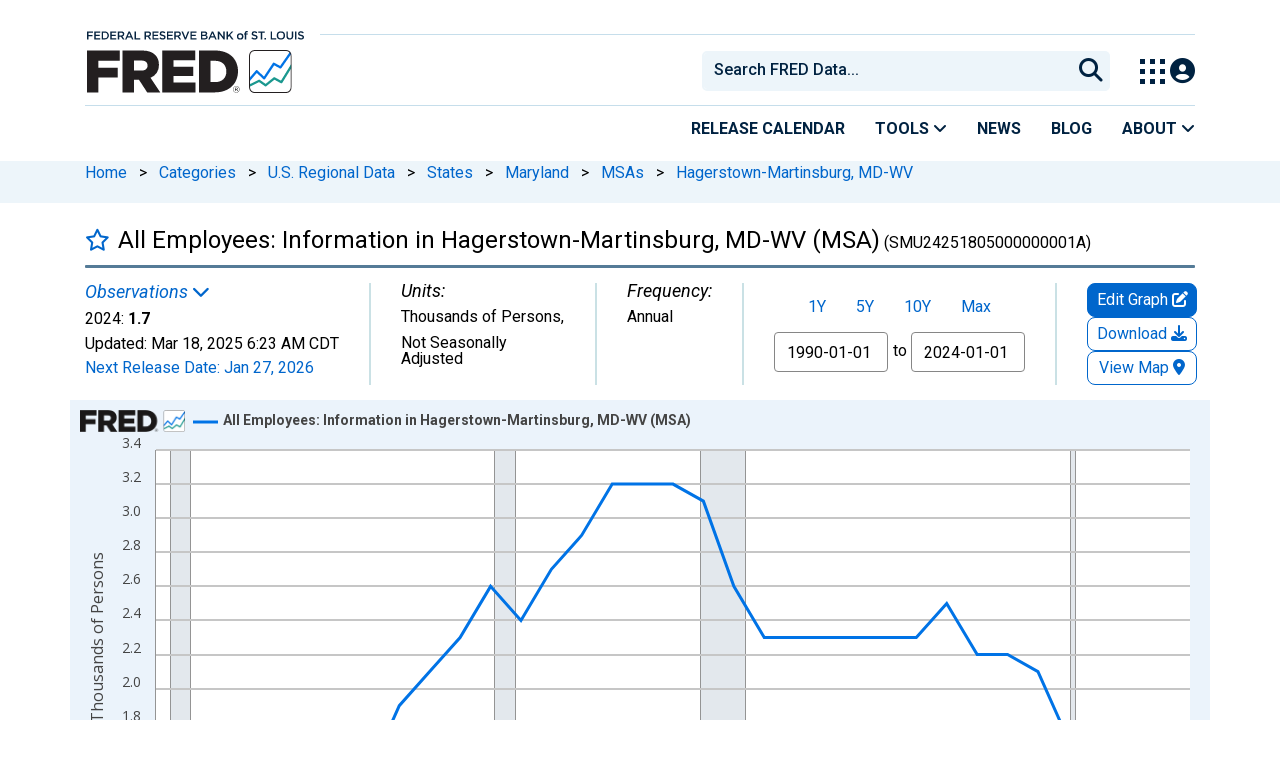

--- FILE ---
content_type: application/javascript
request_url: https://fred.stlouisfed.org/YnwDH8BCG/gDtIoOFl/dxHQ6lV1/OI/uJ3Ocr8LQS4bww/AXEJCm9FTgQ/dx/dVTRAKHnMB
body_size: 167627
content:
(function(){if(typeof Array.prototype.entries!=='function'){Object.defineProperty(Array.prototype,'entries',{value:function(){var index=0;const array=this;return {next:function(){if(index<array.length){return {value:[index,array[index++]],done:false};}else{return {done:true};}},[Symbol.iterator]:function(){return this;}};},writable:true,configurable:true});}}());(function(){Ew();w0V();OsV();var BF=function(Kx){return !Kx;};var Rx=function(nC,AJ){return nC>>AJ;};var OF=function(wM){var Tp=wM[0]-wM[1];var cD=wM[2]-wM[3];var Sc=wM[4]-wM[5];var hD=Nv["Math"]["sqrt"](Tp*Tp+cD*cD+Sc*Sc);return Nv["Math"]["floor"](hD);};var A3=function(kC,wp){return kC in wp;};var q2=function(n2){return +n2;};var On=function(Nc){if(Nc===undefined||Nc==null){return 0;}var OA=Nc["toLowerCase"]()["replace"](/[^a-z]+/gi,'');return OA["length"];};var EW=function(){return E3.apply(this,[lZ,arguments]);};var GF=function(){FA=["F5Mc6-\n%H*3L=IBvNUx","AG*","y %,5}.} .;$\"Y*xeF$i;&,\"1KC4.3Q7}_\nSy$i\r0=<9\x00\b\vn0\t>_(7!\vl)Cmi/j;w2\x07<j)|\\+8>Ts$i\'\r%%10!+&{77(3$\"C>T\'[\x007T\"61j\fr4.;\x07R$A\vxui$y \x07\'i\f{4);$#-Y5Zv} i \'6>`\f#\x3f1X>q~p$F\tw6\"96ot\n6r\x3f\v\x00P\tr{vp d/n%%\"!i\fcr4.#\b1\f\x3fu\fhvp$}V\x0031\x001D=\n{4;$#NZvrUi \x071\"\x00k$6Y4(<#7\tw%UGR$`(%\b8\x00_\f0}#3Q7<u9\x40vp/E63\"(\"1i\f\v\b(!\x3f\f8X>q~p$D\r6\";\v%61Q;3%3\",x.xaF i 1\f\x00k$1\\ #$\f+\x07\'xv}O >\b\f\x00Z\b{133\'\tu5ay,d/n%%\"!i\fr4.#4+&\x3fu\fhvp&I-\x0031\x001C),\n{7\'(#/)\bxeF$k3\x00\x07\"51i\f2\br-.(7\tw-~CR$m%3V\ti\x073\v.3$!\vm\r|zZi +W;1Q)y#7#$$|>x}`+n)\x001E=1\n{4;$#\x07Zvu/` .#A%i\x0051{4#/=!\nM>x}\x07<D\x07%%!\ti\x07h6\v.;$`1Smu\tD;(\x00\v&>Y,l*N;]P8N2aa\'q1)FFV#1#\'\tu5|cv0i\"%#6C\x00Q,\tgT#,#$7S,TbpO \n\x078i$0}3\x004!C:xvi,i#+\x00\x00^)n1{7(#<7=>lTp\'/u=<)\x40`n} .\n$\'\x07-\x40VfPF72!%\"(i\f2\br/>+$!`q}A\x07E%5\"2k\f91]4,<&7\t|6xv]$;&\"1~1x4./$!E\x40pO \t\v`W; \x3f !\tl6xv\\e9&,\"1D\f{4\x3f7\tr\nuBp2u%\"\x002i\v\'{\x3f(\bS!e=\x40vp/A5%9!`\fs^#\x07\tw)a}y$i;6>3V6o$nb<.(\t\rpa\fxvp$l\f67\"1l\x00C4.#%Su>R_Ci#)%,*1E\x07\x00M4*\n*3)x.xaF$i \"1l\'\v1{4;/$!Z+q~p$E\b6\"70o+\b\t\'\x00##\tu5pV2 \'S\"1i\f)B4.(&-M>x}v(%\v&i2r<.(/-C>|Ty3R\x00\t5%5\x07i\f\'B4.(&7u%hyH$i+\fP4[ey\f{;9*Q,!\t_K|`.P %\'PGi\f>m\r+#*$!C(U\x40p(C%\b\ni\f\'\x00M4,>\f\x3f\tp5qvp/a,%.1i\f5\"K-.(7\tw%WyR$l+\r%%)96:Q.(\f#u>\x40eF$k\r>\x07\"4`\fb#(\v+u>UnI=i <6\"3\x07B\v=~\x3f\'(#/b\bxeF$i\"%\'\x006\"K\f1{4];\ru^vx\x3foX/\x003R0F{D\n3\b,s)Uv3\\;QT1p\fx\b(!27<W>~bw\x3fyX)&364{\f91]4,>\f\x3f\t|6xutT\x40\f,\"1y<{/>+$!z&ae^7_ =VZ\n&ik4-\n$#p9Zvv0k\"%\'0\"K\f\x07x/>\"}M>xe<p3*6\"71E\v+\b}L#\'8\te>xxf0i\"%!7\',1{783\x07RqM\vxui$y \x07-,*1E$\n{7*50!+S>|cf#\x00\x00\x07%!8P.0\n4)\n $!X>Tbp\x3fy+)%,*1m|66}\'(#+*\x07\tvwj -\x00k0\vl/>+&\ru^vxo\'<\x07V5:0Fk4,\n$#Z%Zvv0j2+-%\"5P{4=!\vL>xvw*p(%\bB!y\fm\n$#c\vqvs7F;6\"7\\\tg\n_#W3\'Z+TqE\x3fJ0\x07KS1i\f\b \"%3$!\t\\FTV$k2\r\x00\x07\"<i\f\b(!6$L>xvw\nB+<%%)*3.Q3:\x3f$/*X)leg\\g5u6\"1z{4.\x3f\x3f10X\nH$i+=3\b1!y\fX\x40(#/\r+\x076xvZY(\t!%\"1\nr\x000{47\t|&TqK\x3f~7722}M}{4)0+S>zSy\x3fK \r-%\"\x00eC4.36(DTSi$y \x07\x07\"3092r<.++P+YLm\x00j \"\"1`,l\x07{\b(%0SMn_3_$%7\"1O\f\b\f(*,!\tXHm`\'Q .2-61j\fC4.##\nM>x}\x40n\x07\"33E%2r<.(+/C:xvi,i )=;1D0{407\ts~aD\x3f3*%+\b_\f{$\'!\t`=\x40vp/,&\"1\x00\b%{6X,#$!n%huy$i+q\x00U1\by\'{\x3f[\rM#,\tu>xtt\vm,.\x07%\"cdC\'(!3$W>}}y$i+\x3f\x07U1C.T;81#$C>zS\x00K .,\"1bo%{\b(!3\nM>x}0\x07\x07\"30}9=r<.(/-+S>znZ` >9\'gF);\n47 #$ \x07[fs7_ =V\v1C(\b}#-\r.4!C:xvy,i )5;1Q\fN&]<#\x3f18X>q~p&`#-\x07\n-xnM0.(\f,!\tX.AGi,i .\fW\x00kq\x3f\' #$N\'xuH$i+=3\n*1D&b<.(T,e=Ut\\0i\"%-\x007Q.lp;:$1\tw%hzO 2 $;4FT;81#\'\tu5TT,i +6Vi\f2B<\' #$\ryx%hu]&E4\x07\"91o\v\'1\b#%\v\f78\te>zm`v-%\"6IC4.#\v1%+u=TO]\x07Eu(221O\f6\v(#/Z6xv_+R.Q\b\"8icR(*$!\\&Wx$n\x07%%$61O\fn\f(*,!\tY5tTV$k2\x00\b\"7\x07cC4.<8N%l[Dn\x07%%)`D\x07\r%\r(\tu1Qn_* \x07&\"1\f{4+,(u>WuP=i \t\x07\"37`..H0.(#4C>xTV$k4/\"\x07\"8i\f56H\b(%R$A%~7_ \x00=\tR3\x00M4\'\nQ7\b+Z-lT4j(1%\x00om\x00C8\\\f3\ru>a~p$C3\b>5!\ti\n6r\x3f\v8\te>{~y,i (;1D\f1{4P-=!\nM>x}B(}&\t0E)n3v$-\n$#HAdF$i O4`\fT##\x07\tw&ROy$i;6>3V6o$nb<.(\t\\/e=\x40vp/[,\x07%!Gx#8#3\ru>nbp\x3fy)%,*1`61T;:5PPC:xv^3Q .\n5%i.9y,$!Z)KfsO 1&1O\f\x07P3\f(#\tu5icXk%% ;&Q\fM\" #$\fL6q~p$C37<%\"<!y\fb\x3f(#\x3fS)cJRU` \b:(\bXl\n\\\"\bR1\tu>xxW&R\x07\x006\"3\x005=.(53\tu5|V\x00i\"\x3f\x07W/!i\x079N4.((#xu>xpiTy#<%%)53_>mf{4*(#$\"axv]\'Q9&R","#A\r 67Z","Q","\rZ\vK^T","Ie\n83F)27H[S\n\r\b=\x40]\t>Ie+u","<7N","=J\';1N","1/)(<\x40kR\x40M1","*\n\n&A\"0","CT\\\x007","^[U","6M!*","8[WCT|5","\'G\fvEXA\f\v&M)",")\x40",":KE^\b=&A#9rU\t<]WZ\x00Qk","Z,0",".16_%\x00\x00\f!<","oV\vVVEN\x00,\b\x07Jr|%;rI\x00\f\x40<[_[R\x00F*\x00\x07P1G#*3SI\r:UMRC\b0\n7\b\"8rN\nI.!ZNEP\vOk","G\"27[","x\fe7#<0","\x07:Q\fJ","SMgPI\f ","\x075233D.+>[\n\r","3=L(","\b\\X|]",";\x40","6","9,\'_",")\r3Z)",":qZ_","&I.6L","_^U"," Q","\\\nR(+\n#1Z(;<c","6","\\(3","I\f\f\f%","u&;","\x3fR","6L","y\x00\r\b%:FKvWM\n\x00;G#3V","","","R\tA+=","[^I,\v\n",">M)\"H4+\v\'R","=F","G\\",";Q\vpYE\x00Z$\b","\x00=C$;T\r\x07","\rV5!F<VYW\fZ\f","W\\TZ\'A(1{$9<[","g2\b.-%",";[OR","I","L\"3O\x00\t\'Z","M)","<\t\f","`XM,\nC3=F9;<NU+\f8\x40VY(G0\b","9K",";F9; ^\x07","2>P\ni",")7X2#\x3f\x07\v\'F","=: UMX\\[","5![$1<I","\x00","I","_(<v<\r","3A9s;T\n\f:\x40gu#","\b:[\b","\x00\f,","j4(,=#/\va,",";\v<\\\"3","+\t\v7E\"(7","=3T\n\x07\f-","]","\"","=","\"O","\t<Q\rXC^\b rA>~<UO\b\fE*^ZC","\\OEI1%\x00M,,&X6\f\r-G\vXZA",";z(-7N","}XRE+","M!;\x3f_ 18Q","\b","& M","\r\r","\fMVC|$\x07\n5","&I\x3f97N","X","UM\x07,\n","\\OB>)\x40ORG 9D",">I#9\'[\n",",[1VCeI.",",Q\ti^I\x00D3$\r\f","\r","!]>.7T\n\r;\f$P","BO","UZRBA,\b\r\tM;;<N","\r+_6IEb\fO$\b","U=D","D13=]#*","\r\\FD\fZ!","4;3H","MhT\v","SPS","\x3f^!",">[\n","RZ","L3\r\x0743\\,","e\nPTZ1A\f D45$0","I\n&\n&\x40","F<g",".7H","\f\n","[(0&","=VPDY","\x00\b6\r\'\x40\vURgD","\t\x00","ZV]{+\f;[.7_\x07!\b","l;VZP\fF3 &","G\vVEPM","","N","\n6M54","G$\b.087I=\r;\x40","\tt\x3f","0E-(","2","R\nD\r \x070>M#7\'W1","\x07:","-DXTT6\\\x001","\'\r",")pu16{A0P\'CQ","s8","\n","\\(&&:]M","\f$","<L\"3\x07o<+","[7","+P}","7\\*7W","\x00>Q","-\x07\b#&G\x3f\x3f5_$3!SX[","g","TYG\f +\t","!_\v+\x07\'Z","/!Y\nTRD\re9\b>7(_U\n\x00,Q","PM*\t\r","\\T","\f73v"];};var c6=function(p6,nF){return p6>>>nF|p6<<32-nF;};var Mm=function(){return Zx.apply(this,[Aj,arguments]);};var rC=function(Pm,KE){return Pm&KE;};var Yp=function vE(Mx,A6){var Cc=vE;var jM=b3(new Number(tw),sF);var w0=jM;jM.set(Mx);do{switch(w0+Mx){case Mw:{var A2;return Nm.pop(),A2=Dx,A2;}break;case ks:{Nm.push(Sp);var ZM;return ZM=[Nv[Fm()[pC(F3)].call(null,nk,x0)][Hx()[nE(Bc)].apply(null,[kx,MM,jv])]?Nv[Fm()[pC(F3)].call(null,nk,x0)][Hx()[nE(Bc)](kx,f0,jv)]:cc()[Wc(Lx)](x0,GJ),Nv[Fm()[pC(F3)](nk,x0)][cF()[L0(MA)].call(null,Tb,Dp)]?Nv[MW(typeof Fm()[pC(R6)],'undefined')?Fm()[pC(zF)].call(null,Zp,TM):Fm()[pC(F3)](nk,x0)][cF()[L0(MA)](Tb,Dp)]:cc()[Wc(Lx)](x0,GJ),Nv[Fm()[pC(F3)](nk,x0)][Up()[DM(vD)].call(null,Ln,R6,BF(E0),V0,J0)]?Nv[Fm()[pC(F3)](nk,x0)][Up()[DM(vD)].apply(null,[Ln,R6,rn,V0,UW])]:cc()[Wc(Lx)].call(null,x0,GJ),tn(typeof Nv[Fm()[pC(F3)](nk,x0)][cF()[L0(gE)](rL,jW)],dW()[DF(Dn)].apply(null,[YC,jW,LC,sJ,CF,r3]))?Nv[MW(typeof Fm()[pC(AF)],PD('',[][[]]))?Fm()[pC(zF)](xP,wm):Fm()[pC(F3)](nk,x0)][cF()[L0(gE)](rL,jW)][Hx()[nE(Dn)](LC,b0,H7)]:zA(w3[MP])],Nm.pop(),ZM;}break;case EZ:{var j3=[Im,Mc,f2,NF,B3,gM,Xm];var qF=j3[Fm()[pC(BJ)].call(null,FV,O3)](Up()[DM(k3)](S6,E0,BF({}),QA,Bm));var Xr;return Nm.pop(),Xr=qF,Xr;}break;case sN:{Nm.push(Tc);var Im=Nv[j0(typeof cF()[L0(IE)],'undefined')?cF()[L0(n6)](cE,L6):cF()[L0(LC)](XC,GA)][Hx()[nE(gC)].apply(null,[KP,Vm,OV])]||Nv[Fm()[pC(QA)].apply(null,[d7,lm])][Hx()[nE(gC)].call(null,KP,J0,OV)]?Fc()[gx(E0)](D2,IE,lC,km):MW(typeof Fm()[pC(f6)],PD('',[][[]]))?Fm()[pC(zF)].apply(null,[RF,vW]):Fm()[pC(E0)].apply(null,[wV,n6]);var Mc=tn(Nv[cF()[L0(n6)](cE,L6)][Fm()[pC(QA)].call(null,d7,lm)][Fm()[pC(qC)](U3,J0)][cF()[L0(F3)](F,kA)](Fc()[gx(Bm)].call(null,K6,v6,CF,HM)),null)?j0(typeof Fc()[gx(ln)],'undefined')?Fc()[gx(E0)](Hp,IE,D3,km):Fc()[gx(lE)](gW,Lp,cW,qx):MW(typeof Fm()[pC(Y3)],'undefined')?Fm()[pC(zF)].call(null,vM,XD):Fm()[pC(E0)](wV,n6);var f2=tn(typeof Nv[MW(typeof Fm()[pC(ZA)],PD('',[][[]]))?Fm()[pC(zF)].call(null,gA,pP):Fm()[pC(F3)].call(null,fr,x0)][Fc()[gx(Bm)].call(null,BF(BF({})),v6,r3,HM)],dW()[DF(Dn)].apply(null,[YC,SA,LC,V6,MA,bE]))&&Nv[j0(typeof Fm()[pC(Op)],PD([],[][[]]))?Fm()[pC(F3)](fr,x0):Fm()[pC(zF)](UM,D3)][Fc()[gx(Bm)](b0,v6,IE,HM)]?Fc()[gx(E0)](Dn,IE,ln,km):j0(typeof Fm()[pC(jn)],PD([],[][[]]))?Fm()[pC(E0)].apply(null,[wV,n6]):Fm()[pC(zF)](cm,mx);var NF=tn(typeof Nv[cF()[L0(n6)].call(null,cE,L6)][MW(typeof Fc()[gx(Sn)],PD([],[][[]]))?Fc()[gx(lE)].apply(null,[Dp,c0,f0,p0]):Fc()[gx(Bm)].call(null,lE,v6,YA,HM)],j0(typeof dW()[DF(QA)],'undefined')?dW()[DF(Dn)](YC,AC,LC,V6,Dp,wD):dW()[DF(wJ)](dp,kA,QJ,lD,dC,Y3))?Fc()[gx(E0)].apply(null,[Hp,IE,Am,km]):Fm()[pC(E0)].call(null,wV,n6);var B3=j0(typeof Nv[j0(typeof cF()[L0(Gx)],PD([],[][[]]))?cF()[L0(n6)](cE,L6):cF()[L0(LC)](QF,BM)][MW(typeof Qc()[bC(Vm)],PD(cF()[L0(Vm)].apply(null,[bK,lC]),[][[]]))?Qc()[bC(lC)].call(null,Bm,kM,LD,HC):Qc()[bC(x6)](Ox,lC,SA,f0)],dW()[DF(Dn)](YC,lC,LC,V6,cJ,X0))||j0(typeof Nv[Fm()[pC(QA)](d7,lm)][Qc()[bC(x6)].call(null,Ox,lC,cJ,f0)],dW()[DF(Dn)].call(null,YC,UW,LC,V6,O3,J0))?Fc()[gx(E0)](BF(BF({})),IE,Ac,km):j0(typeof Fm()[pC(Kn)],PD([],[][[]]))?Fm()[pC(E0)].call(null,wV,n6):Fm()[pC(zF)](KJ,mm);var gM=tn(Nv[MW(typeof cF()[L0(Gx)],PD('',[][[]]))?cF()[L0(LC)].apply(null,[Lc,Qm]):cF()[L0(n6)].apply(null,[cE,L6])][Fm()[pC(QA)].apply(null,[d7,lm])][Fm()[pC(qC)](U3,J0)][cF()[L0(F3)].call(null,F,kA)](sW()[ZJ(K3)](QM,H2)),null)?Fc()[gx(E0)](BF(BF([])),IE,QD,km):Fm()[pC(E0)](wV,n6);var Xm=tn(Nv[cF()[L0(n6)].call(null,cE,L6)][MW(typeof Fm()[pC(E6)],PD('',[][[]]))?Fm()[pC(zF)].apply(null,[Bm,zE]):Fm()[pC(QA)](d7,lm)][Fm()[pC(qC)].apply(null,[U3,J0])][cF()[L0(F3)](F,kA)](cc()[Wc(XW)](HW,Eb)),null)?Fc()[gx(E0)](SA,IE,gW,km):Fm()[pC(E0)](wV,n6);Mx-=qL;}break;case XL:{Mx+=TK;return String(...A6);}break;case UK:{if(j0(lW,undefined)&&j0(lW,null)&&zD(lW[Hx()[nE(Dn)](LC,vD,RK)],Dn)){try{var mp=Nm.length;var sE=BF(p7);var CM=Nv[Fc()[gx(jp)].call(null,cW,c3,Am,Yb)](lW)[Fm()[pC(Cn)](Fx,tC)](j0(typeof Qc()[bC(v3)],PD(cF()[L0(Vm)].apply(null,[Lj,lC]),[][[]]))?Qc()[bC(O3)].call(null,hC,E0,CF,q0):Qc()[bC(lC)](Rm,km,jp,P6));if(zD(CM[j0(typeof Hx()[nE(En)],PD('',[][[]]))?Hx()[nE(Dn)](LC,x6,RK):Hx()[nE(MP)](FD,k3,pI)],w3[kx])){Dx=Nv[MW(typeof Fc()[gx(JS)],PD([],[][[]]))?Fc()[gx(lE)](vU,gA,K6,zt):Fc()[gx(Vm)].call(null,XR,E0,R6,pk)](CM[mr[n5()[LH(QR)](wJ,Rq,BF(Dn),LC,lf,jW)]()],CI);}}catch(G5){Nm.splice(MQ(mp,E0),Infinity,mO);}}Mx+=Uh;}break;case BL:{return parseInt(...A6);}break;case WN:{var lW=A6[PZ];Nm.push(mO);Mx+=w7;var Dx;}break;}}while(w0+Mx!=Rv);};var IP=function(xg){if(xg==null)return -1;try{var N5=0;for(var V5=0;V5<xg["length"];V5++){var tS=xg["charCodeAt"](V5);if(tS<128){N5=N5+tS;}}return N5;}catch(fQ){return -2;}};var j0=function(vB,sT){return vB!==sT;};var AR=function qt(Vz,UH){'use strict';var qq=qt;switch(Vz){case p7:{var wz=UH[PZ];Nm.push(DI);var wQ=wz[cc()[Wc(ZA)](XW,rL)](function(AB){return KB.apply(this,[Ej,arguments]);});var GY;return GY=wQ[Fm()[pC(BJ)].call(null,hw,O3)](Up()[DM(k3)](XD,E0,qx,QA,wJ)),Nm.pop(),GY;}break;case rr:{Nm.push(wm);try{var ft=Nm.length;var HR=BF([]);var kB=PD(PD(PD(PD(PD(PD(PD(PD(PD(PD(PD(PD(PD(PD(PD(PD(PD(PD(PD(PD(PD(PD(PD(PD(Nv[cc()[Wc(SA)](O3,VK)](Nv[Fm()[pC(F3)](J,x0)][cF()[L0(Gg)].apply(null,[mb,n6])]),Dg(Nv[cc()[Wc(SA)](O3,VK)](Nv[Fm()[pC(F3)](J,x0)][Fm()[pC(fH)].apply(null,[mP,Ac])]),E0)),Dg(Nv[cc()[Wc(SA)](O3,VK)](Nv[Fm()[pC(F3)].call(null,J,x0)][j0(typeof Fc()[gx(IY)],PD([],[][[]]))?Fc()[gx(Gx)].apply(null,[BF([]),x0,L5,j6]):Fc()[gx(lE)](rn,Jz,Vm,At)]),w3[v3])),Dg(Nv[cc()[Wc(SA)].apply(null,[O3,VK])](Nv[Fm()[pC(F3)].apply(null,[J,x0])][cc()[Wc(lm)].call(null,Sn,fP)]),wJ)),Dg(Nv[cc()[Wc(SA)].apply(null,[O3,VK])](Nv[cF()[L0(lC)](YJ,N9)][j0(typeof Hx()[nE(Hp)],PD('',[][[]]))?Hx()[nE(Gg)].apply(null,[IY,x0,S9]):Hx()[nE(MP)](O3,qx,Ot)]),w3[zF])),Dg(Nv[cc()[Wc(SA)].apply(null,[O3,VK])](Nv[Fm()[pC(F3)](J,x0)][dW()[DF(cJ)](D2,UW,lC,wO,UW,KP)]),MP)),Dg(Nv[cc()[Wc(SA)](O3,VK)](Nv[Fm()[pC(F3)](J,x0)][Qc()[bC(IE)](wO,k3,x0,z9)]),QA)),Dg(Nv[cc()[Wc(SA)](O3,VK)](Nv[j0(typeof Fm()[pC(tB)],PD('',[][[]]))?Fm()[pC(F3)](J,x0):Fm()[pC(zF)](Y3,rq)][Up()[DM(Dp)].apply(null,[VU,BJ,Tt,LC,WY])]),R6)),Dg(Nv[cc()[Wc(SA)](O3,VK)](Nv[Fm()[pC(F3)](J,x0)][Fc()[gx(cJ)](BF(Dn),k3,BF(E0),JE)]),v6)),Dg(Nv[j0(typeof cc()[Wc(Bc)],PD('',[][[]]))?cc()[Wc(SA)](O3,VK):cc()[Wc(R6)](Lq,Lg)](Nv[MW(typeof Fm()[pC(Gx)],PD([],[][[]]))?Fm()[pC(zF)](lD,NQ):Fm()[pC(F3)](J,x0)][Fc()[gx(gC)](BF({}),rY,XR,fp)]),LC)),Dg(Nv[cc()[Wc(SA)](O3,VK)](Nv[Fm()[pC(F3)].apply(null,[J,x0])][sW()[ZJ(LY)].apply(null,[Cn,M6])]),CI)),Dg(Nv[cc()[Wc(SA)].call(null,O3,VK)](Nv[Fm()[pC(F3)](J,x0)][cF()[L0(Gx)].apply(null,[ht,IE])]),w3[x6])),Dg(Nv[MW(typeof cc()[Wc(vU)],'undefined')?cc()[Wc(R6)].apply(null,[P6,s9]):cc()[Wc(SA)].apply(null,[O3,VK])](Nv[Fm()[pC(F3)].call(null,J,x0)][sW()[ZJ(Zp)](UR,nP)]),n6)),Dg(Nv[cc()[Wc(SA)].call(null,O3,VK)](Nv[Fm()[pC(F3)].apply(null,[J,x0])][cF()[L0(xz)](qJ,LY)]),w3[PH])),Dg(Nv[cc()[Wc(SA)].apply(null,[O3,VK])](Nv[Fm()[pC(F3)].call(null,J,x0)][cc()[Wc(Zp)](MO,xt)]),OI)),Dg(Nv[cc()[Wc(SA)](O3,VK)](Nv[j0(typeof Fm()[pC(Cn)],'undefined')?Fm()[pC(F3)](J,x0):Fm()[pC(zF)].call(null,J9,tR)][Up()[DM(tC)](Fp,HU,BF([]),Bd,E0)]),lE)),Dg(Nv[cc()[Wc(SA)](O3,VK)](Nv[Fm()[pC(F3)].call(null,J,x0)][Hx()[nE(Gx)](HU,MM,g6)]),wD)),Dg(Nv[cc()[Wc(SA)].call(null,O3,VK)](Nv[j0(typeof Fm()[pC(Bc)],PD('',[][[]]))?Fm()[pC(F3)](J,x0):Fm()[pC(zF)].apply(null,[mR,AQ])][cF()[L0(Sn)](WH,ZR)]),k3)),Dg(Nv[cc()[Wc(SA)](O3,VK)](Nv[Fm()[pC(F3)].apply(null,[J,x0])][cc()[Wc(rI)](JS,wc)]),Cn)),Dg(Nv[cc()[Wc(SA)].call(null,O3,VK)](Nv[Fm()[pC(F3)].call(null,J,x0)][sW()[ZJ(IE)].call(null,mz,Q3)]),BJ)),Dg(Nv[cc()[Wc(SA)](O3,VK)](Nv[j0(typeof Fm()[pC(QM)],'undefined')?Fm()[pC(F3)](J,x0):Fm()[pC(zF)].apply(null,[jQ,kd])][j0(typeof Fm()[pC(CI)],PD('',[][[]]))?Fm()[pC(vf)](Lf,LC):Fm()[pC(zF)](q0,UT)]),WY)),Dg(Nv[cc()[Wc(SA)].call(null,O3,VK)](Nv[Fm()[pC(F3)](J,x0)][Hx()[nE(xz)].apply(null,[kf,BF(BF([])),tD])]),O3)),Dg(Nv[cc()[Wc(SA)](O3,VK)](Nv[Fm()[pC(F3)].apply(null,[J,x0])][cF()[L0(gC)](fx,wJ)]),w3[SA])),Dg(Nv[cc()[Wc(SA)](O3,VK)](Nv[Qc()[bC(QA)](Ed,QA,D3,cJ)][Fc()[gx(Vm)](BF(E0),E0,qx,tE)]),HU)),Dg(Nv[cc()[Wc(SA)].apply(null,[O3,VK])](Nv[cF()[L0(lC)].call(null,YJ,N9)][MW(typeof sW()[ZJ(c3)],PD('',[][[]]))?sW()[ZJ(WY)].apply(null,[Qd,Zd]):sW()[ZJ(cq)](O3,zW)]),mr[Hx()[nE(Sn)](qx,BF(BF(E0)),RE)]()));var Xd;return Nm.pop(),Xd=kB,Xd;}catch(gH){Nm.splice(MQ(ft,E0),Infinity,wm);var SH;return Nm.pop(),SH=Dn,SH;}Nm.pop();}break;case q7:{Nm.push(Gt);var OQ=Nv[j0(typeof cF()[L0(HU)],PD([],[][[]]))?cF()[L0(n6)](zQ,L6):cF()[L0(LC)].call(null,vH,KR)][j0(typeof Fm()[pC(F3)],PD([],[][[]]))?Fm()[pC(c3)].call(null,L3,qC):Fm()[pC(zF)](HQ,vQ)]?E0:Dn;var Tg=Nv[cF()[L0(n6)](zQ,L6)][cc()[Wc(UR)](LC,OB)]?E0:w3[HU];var K5=Nv[j0(typeof cF()[L0(HW)],'undefined')?cF()[L0(n6)].apply(null,[zQ,L6]):cF()[L0(LC)].call(null,WR,Ac)][cc()[Wc(fH)].apply(null,[xz,Et])]?mr[cF()[L0(Dp)](LB,En)]():Dn;var KH=Nv[cF()[L0(n6)].apply(null,[zQ,L6])][Fc()[gx(Yf)].apply(null,[IY,MA,UW,EA])]?E0:Dn;var cH=Nv[cF()[L0(n6)].apply(null,[zQ,L6])][cF()[L0(Kn)].call(null,Hn,Am)]?E0:Dn;var fB=Nv[j0(typeof cF()[L0(Vm)],PD([],[][[]]))?cF()[L0(n6)](zQ,L6):cF()[L0(LC)].apply(null,[jq,Zf])][Hx()[nE(K6)](gT,BF([]),lR)]?E0:Dn;var rQ=Nv[cF()[L0(n6)].call(null,zQ,L6)][Up()[DM(jW)].call(null,Wg,CI,IY,lB,VI)]?E0:Dn;var vd=Nv[cF()[L0(n6)].call(null,zQ,L6)][cc()[Wc(JS)](Am,Vv)]?E0:Dn;var YY=Nv[cF()[L0(n6)].apply(null,[zQ,L6])][Hx()[nE(qH)](mz,BF([]),AA)]?E0:Dn;var jB=Nv[sW()[ZJ(lm)](tB,XE)][MW(typeof cc()[Wc(R6)],'undefined')?cc()[Wc(R6)].call(null,pU,KP):cc()[Wc(Vm)](E0,Ft)].bind?E0:Dn;var v5=Nv[cF()[L0(n6)].call(null,zQ,L6)][cF()[L0(lB)].call(null,MJ,D3)]?E0:Dn;var pt=Nv[cF()[L0(n6)].apply(null,[zQ,L6])][j0(typeof Up()[DM(x6)],PD([],[][[]]))?Up()[DM(CF)](Xg,n6,E6,nY,YA):Up()[DM(n6)].call(null,RB,xB,f0,nT,k3)]?E0:Dn;var BS;var JR;try{var sO=Nm.length;var FB=BF(BF(PZ));BS=Nv[cF()[L0(n6)](zQ,L6)][Hx()[nE(tO)](UW,lC,zc)]?E0:Dn;}catch(U5){Nm.splice(MQ(sO,E0),Infinity,Gt);BS=w3[HU];}try{var NY=Nm.length;var fO=BF(p7);JR=Nv[cF()[L0(n6)](zQ,L6)][Fm()[pC(Lx)](QE,Zp)]?E0:w3[HU];}catch(Xt){Nm.splice(MQ(NY,E0),Infinity,Gt);JR=Dn;}var FU;return Nm.pop(),FU=PD(PD(PD(PD(PD(PD(PD(PD(PD(PD(PD(PD(PD(OQ,Dg(Tg,E0)),Dg(K5,w3[v3])),Dg(KH,wJ)),Dg(cH,Vm)),Dg(fB,MP)),Dg(rQ,QA)),Dg(vd,R6)),Dg(BS,v6)),Dg(JR,w3[O3])),Dg(YY,CI)),Dg(jB,lC)),Dg(v5,n6)),Dg(pt,J0)),FU;}break;case BN:{var Cd=UH[PZ];Nm.push(RB);var Ng=j0(typeof cF()[L0(ZA)],PD([],[][[]]))?cF()[L0(Vm)](ws,lC):cF()[L0(LC)](TY,WS);var cI=sW()[ZJ(qI)].call(null,jp,U9);var zS=Dn;var bT=Cd[j0(typeof Fc()[gx(VI)],PD('',[][[]]))?Fc()[gx(lt)].apply(null,[Am,tO,BF(BF(E0)),n0]):Fc()[gx(lE)](wJ,Hg,BF(BF([])),HS)]();while(Uf(zS,bT[Hx()[nE(Dn)](LC,jW,LG)])){if(wB(cI[cc()[Wc(rn)](Yf,CO)](bT[sW()[ZJ(Vm)].apply(null,[OI,zY])](zS)),Dn)||wB(cI[j0(typeof cc()[Wc(m9)],'undefined')?cc()[Wc(rn)](Yf,CO):cc()[Wc(R6)].apply(null,[km,qT])](bT[sW()[ZJ(Vm)].apply(null,[OI,zY])](PD(zS,E0))),Dn)){Ng+=E0;}else{Ng+=Dn;}zS=PD(zS,zF);}var nH;return Nm.pop(),nH=Ng,nH;}break;case kZ:{Nm.push(gg);var Dt;var dO;var ES;for(Dt=Dn;Uf(Dt,UH[j0(typeof Hx()[nE(UW)],PD([],[][[]]))?Hx()[nE(Dn)](LC,E0,Q2):Hx()[nE(MP)](jp,LD,xt)]);Dt+=E0){ES=UH[Dt];}dO=ES[Hx()[nE(k5)](qC,BF({}),Gm)]();if(Nv[j0(typeof cF()[L0(k3)],'undefined')?cF()[L0(n6)](GJ,L6):cF()[L0(LC)](DB,Ft)].bmak[Hx()[nE(VS)](QD,BF(BF(Dn)),C3)][dO]){Nv[cF()[L0(n6)](GJ,L6)].bmak[j0(typeof Hx()[nE(II)],'undefined')?Hx()[nE(VS)](QD,LD,C3):Hx()[nE(MP)].call(null,hQ,v6,YT)][dO].apply(Nv[cF()[L0(n6)](GJ,L6)].bmak[Hx()[nE(VS)].apply(null,[QD,LD,C3])],ES);}Nm.pop();}break;case K4:{var GQ=ZQ;Nm.push(Cq);var qP=cF()[L0(Vm)](Mp,lC);for(var Z5=Dn;Uf(Z5,GQ);Z5++){qP+=cF()[L0(Pq)](WA,dI);GQ++;}Nm.pop();}break;case pG:{Nm.push(Od);Nv[dW()[DF(kx)].call(null,TS,LC,CI,TB,Hp,BF([]))](function(){return qt.apply(this,[K4,arguments]);},dU);Nm.pop();}break;}};var NR=function(){bd=["\x6c\x65\x6e\x67\x74\x68","\x41\x72\x72\x61\x79","\x63\x6f\x6e\x73\x74\x72\x75\x63\x74\x6f\x72","\x6e\x75\x6d\x62\x65\x72"];};var tI=function(){return E3.apply(this,[tL,arguments]);};var RQ=function(nR,CU){return nR^CU;};var Ut=function(HI){var tt=['text','search','url','email','tel','number'];HI=HI["toLowerCase"]();if(tt["indexOf"](HI)!==-1)return 0;else if(HI==='password')return 1;else return 2;};var kz=function(vt,ET){return vt|ET;};var bO=function z5(CR,M9){'use strict';var d9=z5;switch(CR){case CV:{var ZB=M9[PZ];var FO;Nm.push(DU);return FO=ZB&&F9(sW()[ZJ(wD)](KP,Lf),typeof Nv[Qc()[bC(Dn)](x9,QA,MO,LT)])&&MW(ZB[sW()[ZJ(QA)](IE,w5)],Nv[Qc()[bC(Dn)].call(null,x9,QA,QR,LT)])&&j0(ZB,Nv[MW(typeof Qc()[bC(QA)],PD([],[][[]]))?Qc()[bC(lC)](xP,tC,IY,r5):Qc()[bC(Dn)](x9,QA,rn,LT)][j0(typeof cc()[Wc(Pq)],PD('',[][[]]))?cc()[Wc(Vm)](E0,P9):cc()[Wc(R6)](JB,ZI)])?cc()[Wc(En)].call(null,CF,KI):typeof ZB,Nm.pop(),FO;}break;case rr:{var gS=M9[PZ];return typeof gS;}break;case E4:{var Gf=M9[PZ];var Nt=M9[p7];var PO=M9[XG];Nm.push(Vg);Gf[Nt]=PO[Hx()[nE(CI)](O3,wJ,Wz)];Nm.pop();}break;case qL:{var tQ=M9[PZ];var jd=M9[p7];var sz=M9[XG];return tQ[jd]=sz;}break;case BN:{var Lz=M9[PZ];var E9=M9[p7];var cO=M9[XG];Nm.push(kM);try{var tf=Nm.length;var TH=BF(p7);var A5;return A5=Dq(pj,[Up()[DM(zF)](zn,Vm,BF(BF([])),UW,jW),j0(typeof cF()[L0(kx)],PD([],[][[]]))?cF()[L0(YR)].call(null,fE,OI):cF()[L0(LC)](r9,nz),sW()[ZJ(v3)].apply(null,[Vm,V3]),Lz.call(E9,cO)]),Nm.pop(),A5;}catch(BH){Nm.splice(MQ(tf,E0),Infinity,kM);var sf;return sf=Dq(pj,[Up()[DM(zF)].apply(null,[zn,Vm,E0,UW,UW]),MW(typeof cc()[Wc(zF)],PD([],[][[]]))?cc()[Wc(R6)](GS,RI):cc()[Wc(kf)](bg,k2),sW()[ZJ(v3)].apply(null,[Vm,V3]),BH]),Nm.pop(),sf;}Nm.pop();}break;case sj:{return this;}break;case VZ:{var lO=M9[PZ];Nm.push(qR);var MI;return MI=Dq(pj,[dW()[DF(R6)].apply(null,[tO,wD,R6,RF,D2,k3]),lO]),Nm.pop(),MI;}break;case pG:{return this;}break;case K4:{return this;}break;case q7:{Nm.push(dT);var zf;return zf=sW()[ZJ(AC)].call(null,LC,bJ),Nm.pop(),zf;}break;case fk:{var b9=M9[PZ];Nm.push(FQ);var YO=Nv[MW(typeof Hx()[nE(k3)],'undefined')?Hx()[nE(MP)](If,BF([]),YA):Hx()[nE(v6)].call(null,YR,kx,Ad)](b9);var Vt=[];for(var SP in YO)Vt[Fm()[pC(Vm)].apply(null,[US,gW])](SP);Vt[Fc()[gx(w9)].call(null,X0,wJ,r3,F)]();var zI;return zI=function XI(){Nm.push(zR);for(;Vt[Hx()[nE(Dn)](LC,BF(BF(Dn)),nm)];){var f9=Vt[sW()[ZJ(Tt)](L5,vz)]();if(A3(f9,YO)){var Qg;return XI[Hx()[nE(CI)](O3,HU,US)]=f9,XI[Fm()[pC(cW)].apply(null,[RJ,KU])]=BF(E0),Nm.pop(),Qg=XI,Qg;}}XI[j0(typeof Fm()[pC(r3)],PD([],[][[]]))?Fm()[pC(cW)](RJ,KU):Fm()[pC(zF)](Qm,Ct)]=BF(Dn);var EU;return Nm.pop(),EU=XI,EU;},Nm.pop(),zI;}break;case XG:{Nm.push(sq);this[Fm()[pC(cW)](HB,KU)]=BF(Dn);var Md=this[cc()[Wc(gW)](MP,UF)][Dn][Hx()[nE(IY)](c3,BF(BF([])),AI)];if(MW(cc()[Wc(kf)].call(null,bg,xd),Md[j0(typeof Up()[DM(Vm)],PD([],[][[]]))?Up()[DM(zF)](WR,Vm,MO,UW,O3):Up()[DM(n6)].apply(null,[Gd,VU,BF(BF(E0)),ZI,r3])]))throw Md[sW()[ZJ(v3)](Vm,q9)];var hY;return hY=this[MW(typeof Fm()[pC(vU)],'undefined')?Fm()[pC(zF)].call(null,OH,b0):Fm()[pC(Bm)](DH,vD)],Nm.pop(),hY;}break;case Bj:{var D5=M9[PZ];var JT;Nm.push(Hd);return JT=D5&&F9(j0(typeof sW()[ZJ(MM)],PD('',[][[]]))?sW()[ZJ(wD)].apply(null,[KP,Lm]):sW()[ZJ(WY)](XP,rR),typeof Nv[Qc()[bC(Dn)](Z9,QA,D3,LT)])&&MW(D5[MW(typeof sW()[ZJ(QR)],PD([],[][[]]))?sW()[ZJ(WY)](MS,Hq):sW()[ZJ(QA)](IE,OC)],Nv[Qc()[bC(Dn)](Z9,QA,r3,LT)])&&j0(D5,Nv[Qc()[bC(Dn)](Z9,QA,En,LT)][cc()[Wc(Vm)](E0,Tc)])?cc()[Wc(En)](CF,RW):typeof D5,Nm.pop(),JT;}break;case AN:{var Dz=M9[PZ];return typeof Dz;}break;case BG:{var AY=M9[PZ];Nm.push(DB);var bf;return bf=AY&&F9(sW()[ZJ(wD)].call(null,KP,mC),typeof Nv[Qc()[bC(Dn)](Fg,QA,kA,LT)])&&MW(AY[MW(typeof sW()[ZJ(CI)],PD('',[][[]]))?sW()[ZJ(WY)].call(null,g9,RH):sW()[ZJ(QA)](IE,QE)],Nv[j0(typeof Qc()[bC(v6)],PD(cF()[L0(Vm)].apply(null,[S7,lC]),[][[]]))?Qc()[bC(Dn)].apply(null,[Fg,QA,QR,LT]):Qc()[bC(lC)](rU,l5,HU,D9)])&&j0(AY,Nv[Qc()[bC(Dn)](Fg,QA,w9,LT)][MW(typeof cc()[Wc(BJ)],PD('',[][[]]))?cc()[Wc(R6)].call(null,lB,Q9):cc()[Wc(Vm)](E0,Od)])?cc()[Wc(En)](CF,GP):typeof AY,Nm.pop(),bf;}break;case EK:{var sR=M9[PZ];return typeof sR;}break;}};var F9=function(bY,md){return bY==md;};var RR=function(IS){return ~IS;};var fY=function(){wS=["\x6c\x65\x6e\x67\x74\x68","\x41\x72\x72\x61\x79","\x63\x6f\x6e\x73\x74\x72\x75\x63\x74\x6f\x72","\x6e\x75\x6d\x62\x65\x72"];};var wY=function mf(ZO,GI){var SS=mf;while(ZO!=Hs){switch(ZO){case ZZ:{if(wB(wT,Dn)){do{Yg+=GB[wT];wT--;}while(wB(wT,Dn));}ZO=Hs;return Yg;}break;case nZ:{return E3(PZ,[zT]);}break;case pb:{ZO+=Fh;return lH;}break;case O:{return fT;}break;case UZ:{if(wB(Rt,Dn)){do{var NS=rO(MQ(PD(Rt,dd),Nm[MQ(Nm.length,E0)]),JQ.length);var hO=CS(B5,Rt);var rS=CS(JQ,NS);fd+=E3(KK,[kz(rC(RR(hO),rS),rC(RR(rS),hO))]);Rt--;}while(wB(Rt,Dn));}ZO-=lL;}break;case kh:{while(wB(JU,Dn)){var YP=rO(MQ(PD(JU,Id),Nm[MQ(Nm.length,E0)]),Kf.length);var RO=CS(Wd,JU);var Rg=CS(Kf,YP);zT+=E3(KK,[kz(rC(RR(RO),Rg),rC(RR(Rg),RO))]);JU--;}ZO-=Bj;}break;case Tj:{ZO=Hs;if(wB(Kz,Dn)){do{QO+=Jd[Kz];Kz--;}while(wB(Kz,Dn));}return QO;}break;case SL:{ZO+=J7;return E3(AN,[fd]);}break;case lZ:{var ZY=GI[PZ];var vT=GI[p7];ZO+=U7;var dd=GI[XG];var JQ=Tf[Ac];var fd=PD([],[]);var B5=Tf[ZY];var Rt=MQ(B5.length,E0);}break;case rr:{var tY=GI[PZ];var Id=GI[p7];var Kf=FA[Zp];var zT=PD([],[]);var Wd=FA[tY];ZO+=E1;var JU=MQ(Wd.length,E0);}break;case BL:{var GB=GI[PZ];var Yg=PD([],[]);ZO=ZZ;var wT=MQ(GB.length,E0);}break;case Sk:{var SI=GI[PZ];cT.S1=mf(BL,[SI]);ZO+=rv;while(Uf(cT.S1.length,II))cT.S1+=cT.S1;}break;case j1:{ZO=Hs;Nm.push(TB);NT=function(n9){return mf.apply(this,[Sk,arguments]);};E3.apply(null,[VZ,[JH,v3]]);Nm.pop();}break;case PZ:{var Nf=GI[PZ];var Mz=PD([],[]);ZO=Hs;for(var NO=MQ(Nf.length,E0);wB(NO,Dn);NO--){Mz+=Nf[NO];}return Mz;}break;case Ds:{var Kd=GI[PZ];JY.Ks=mf(PZ,[Kd]);ZO+=Cj;while(Uf(JY.Ks.length,CG))JY.Ks+=JY.Ks;}break;case j4:{Nm.push(VB);EB=function(KY){return mf.apply(this,[Ds,arguments]);};JY.call(null,MY,jn,Fz);ZO+=cv;Nm.pop();}break;case Js:{ZO+=qV;var Jd=GI[PZ];var QO=PD([],[]);var Kz=MQ(Jd.length,E0);}break;case p7:{ZO=Hs;var st=GI[PZ];YI.Bk=mf(Js,[st]);while(Uf(YI.Bk.length,qr))YI.Bk+=YI.Bk;}break;case zG:{ZO+=Lb;Nm.push(Wt);Af=function(xQ){return mf.apply(this,[p7,arguments]);};YI(Dn,Kn);Nm.pop();}break;case Eh:{var Yd=GI[PZ];var lH=PD([],[]);var XS=MQ(Yd.length,E0);if(wB(XS,Dn)){do{lH+=Yd[XS];XS--;}while(wB(XS,Dn));}ZO=pb;}break;case ww:{var Mt=GI[PZ];JO.zh=mf(Eh,[Mt]);while(Uf(JO.zh.length,qH))JO.zh+=JO.zh;ZO=Hs;}break;case Xk:{Nm.push(cB);Iq=function(PS){return mf.apply(this,[ww,arguments]);};E3(Ij,[lP,UW]);Nm.pop();ZO=Hs;}break;case cs:{var TT=GI[PZ];var fT=PD([],[]);var EH=MQ(TT.length,E0);while(wB(EH,Dn)){fT+=TT[EH];EH--;}ZO+=Dw;}break;case Ek:{var SR=GI[PZ];ZO+=IZ;Mm.EV=mf(cs,[SR]);while(Uf(Mm.EV.length,rG))Mm.EV+=Mm.EV;}break;}}};var cY=function(LI,hg){return LI instanceof hg;};var nf=function BO(LS,lg){'use strict';var Vd=BO;switch(LS){case rr:{var p5=lg[PZ];var CH=lg[p7];var PR=lg[XG];Nm.push(US);p5[CH]=PR[Hx()[nE(CI)].apply(null,[O3,En,ML])];Nm.pop();}break;case cs:{var jY=lg[PZ];var HY=lg[p7];var HO=lg[XG];return jY[HY]=HO;}break;case p7:{var EY=lg[PZ];var GH=lg[p7];var mS=lg[XG];Nm.push(fS);try{var nO=Nm.length;var LU=BF(p7);var hT;return hT=Dq(pj,[MW(typeof Up()[DM(v3)],PD([],[][[]]))?Up()[DM(n6)](FH,sd,K6,It,ln):Up()[DM(zF)].apply(null,[hd,Vm,Dp,UW,Cn]),j0(typeof cF()[L0(CI)],PD('',[][[]]))?cF()[L0(YR)](Rq,OI):cF()[L0(LC)](QQ,W9),j0(typeof sW()[ZJ(QA)],PD([],[][[]]))?sW()[ZJ(v3)].call(null,Vm,X9):sW()[ZJ(WY)].apply(null,[qO,jS]),EY.call(GH,mS)]),Nm.pop(),hT;}catch(vY){Nm.splice(MQ(nO,E0),Infinity,fS);var lY;return lY=Dq(pj,[Up()[DM(zF)].apply(null,[hd,Vm,kx,UW,nz]),j0(typeof cc()[Wc(XR)],PD('',[][[]]))?cc()[Wc(kf)].apply(null,[bg,T9]):cc()[Wc(R6)].call(null,tq,TR),sW()[ZJ(v3)].apply(null,[Vm,X9]),vY]),Nm.pop(),lY;}Nm.pop();}break;case Xk:{return this;}break;case PZ:{var q5=lg[PZ];Nm.push(pH);var fR;return fR=Dq(pj,[j0(typeof dW()[DF(nz)],PD(cF()[L0(Vm)].apply(null,[VL,lC]),[][[]]))?dW()[DF(R6)](tO,OI,R6,hH,XR,BF(E0)):dW()[DF(wJ)](IQ,BJ,XH,WT,kA,x6),q5]),Nm.pop(),fR;}break;case Ib:{return this;}break;case XG:{return this;}break;case sj:{var bR;Nm.push(vq);return bR=sW()[ZJ(AC)](LC,xF),Nm.pop(),bR;}break;case kZ:{var pS=lg[PZ];Nm.push(Mf);var TU=Nv[Hx()[nE(v6)](YR,kA,Qq)](pS);var YU=[];for(var sS in TU)YU[Fm()[pC(Vm)](NH,gW)](sS);YU[Fc()[gx(w9)].call(null,Fd,wJ,n6,HA)]();var BQ;return BQ=function bI(){Nm.push(Ld);for(;YU[Hx()[nE(Dn)](LC,wD,JP)];){var OO=YU[sW()[ZJ(Tt)](L5,MT)]();if(A3(OO,TU)){var Zg;return bI[Hx()[nE(CI)](O3,HW,Rn)]=OO,bI[Fm()[pC(cW)](H0,KU)]=BF(E0),Nm.pop(),Zg=bI,Zg;}}bI[MW(typeof Fm()[pC(R6)],PD('',[][[]]))?Fm()[pC(zF)].call(null,K9,VB):Fm()[pC(cW)].call(null,H0,KU)]=BF(Dn);var KT;return Nm.pop(),KT=bI,KT;},Nm.pop(),BQ;}break;case Bj:{Nm.push(jH);this[Fm()[pC(cW)](qm,KU)]=BF(Dn);var k9=this[MW(typeof cc()[Wc(vU)],PD([],[][[]]))?cc()[Wc(R6)](GT,lE):cc()[Wc(gW)].apply(null,[MP,FF])][Dn][MW(typeof Hx()[nE(Op)],PD('',[][[]]))?Hx()[nE(MP)](DI,pB,jf):Hx()[nE(IY)].call(null,c3,E0,gP)];if(MW(cc()[Wc(kf)](bg,tU),k9[Up()[DM(zF)](Yt,Vm,UW,UW,Y3)]))throw k9[sW()[ZJ(v3)](Vm,rU)];var kR;return kR=this[Fm()[pC(Bm)](vg,vD)],Nm.pop(),kR;}break;case Fw:{var Df=lg[PZ];var Ig;Nm.push(zQ);return Ig=Df&&F9(sW()[ZJ(wD)](KP,vF),typeof Nv[Qc()[bC(Dn)](Kg,QA,x6,LT)])&&MW(Df[sW()[ZJ(QA)](IE,mb)],Nv[Qc()[bC(Dn)](Kg,QA,jW,LT)])&&j0(Df,Nv[Qc()[bC(Dn)](Kg,QA,cW,LT)][cc()[Wc(Vm)](E0,xU)])?cc()[Wc(En)](CF,pk):typeof Df,Nm.pop(),Ig;}break;case Sk:{var XT=lg[PZ];return typeof XT;}break;case KK:{var Mq=lg[PZ];var qU=lg[p7];var QY=lg[XG];Nm.push(T9);Mq[qU]=QY[Hx()[nE(CI)].apply(null,[O3,MM,lD])];Nm.pop();}break;case VZ:{var zg=lg[PZ];var lq=lg[p7];var tH=lg[XG];return zg[lq]=tH;}break;case BN:{var KS=lg[PZ];var FS=lg[p7];var rB=lg[XG];Nm.push(MY);try{var AU=Nm.length;var UP=BF({});var Sd;return Sd=Dq(pj,[MW(typeof Up()[DM(Vm)],PD(cF()[L0(Vm)].apply(null,[Y7,lC]),[][[]]))?Up()[DM(n6)].call(null,xY,TS,Dn,J5,D2):Up()[DM(zF)].call(null,YB,Vm,Bm,UW,CI),cF()[L0(YR)].call(null,Vg,OI),sW()[ZJ(v3)](Vm,CT),KS.call(FS,rB)]),Nm.pop(),Sd;}catch(hU){Nm.splice(MQ(AU,E0),Infinity,MY);var wH;return wH=Dq(pj,[MW(typeof Up()[DM(wJ)],PD([],[][[]]))?Up()[DM(n6)].apply(null,[HC,rt,CI,pR,dS]):Up()[DM(zF)](YB,Vm,PH,UW,SA),cc()[Wc(kf)](bg,lT),sW()[ZJ(v3)](Vm,CT),hU]),Nm.pop(),wH;}Nm.pop();}break;case mZ:{return this;}break;}};var Zz=function(){kO=["\x6c\x65\x6e\x67\x74\x68","\x41\x72\x72\x61\x79","\x63\x6f\x6e\x73\x74\x72\x75\x63\x74\x6f\x72","\x6e\x75\x6d\x62\x65\x72"];};var pQ=function(){return E3.apply(this,[n7,arguments]);};var QU=function pz(Vq,QH){var xI=pz;var OS=b3(new Number(Ah),sF);var lS=OS;OS.set(Vq);while(lS+Vq!=Fj){switch(lS+Vq){case Fs:{for(var rd=E0;Uf(rd,QH[MW(typeof Hx()[nE(lC)],PD([],[][[]]))?Hx()[nE(MP)](O5,BF([]),cR):Hx()[nE(Dn)].call(null,LC,b0,nn)]);rd++){var SB=QH[rd];if(j0(SB,null)&&j0(SB,undefined)){for(var gI in SB){if(Nv[Hx()[nE(v6)].apply(null,[YR,BF(BF([])),TP])][cc()[Wc(Vm)].apply(null,[E0,Xf])][Hx()[nE(n6)](rn,BF(BF([])),LP)].call(SB,gI)){bU[gI]=SB[gI];}}}}Vq+=dZ;}break;case jL:{Nm.pop();Vq-=G7;}break;case NZ:{Vq+=bw;Nv[cF()[L0(n6)](rg,L6)][cc()[Wc(n6)](MA,qD)]=function(IO){Nm.push(G9);var sY=cF()[L0(Vm)](pM,lC);var S5=n5()[LH(R6)].apply(null,[QR,mQ,J0,tC,Xf,lC]);var St=Nv[cF()[L0(CI)].apply(null,[Ff,cW])](IO);for(var Ug,FI,qY=Dn,Bt=S5;St[sW()[ZJ(Vm)](OI,UY)](kz(qY,Dn))||(Bt=Fm()[pC(k3)](DE,SA),rO(qY,E0));sY+=Bt[sW()[ZJ(Vm)](OI,UY)](rC(rn,Rx(Ug,MQ(v6,gB(rO(qY,E0),v6)))))){FI=St[j0(typeof Hx()[nE(wJ)],'undefined')?Hx()[nE(OI)].apply(null,[MA,BF(BF([])),dg]):Hx()[nE(MP)].apply(null,[TP,BF(BF({})),AS])](qY+=Gz(wJ,w3[zF]));if(zD(FI,BI)){throw new zU(cc()[Wc(J0)].call(null,WY,Wq));}Ug=kz(Dg(Ug,v6),FI);}var DO;return Nm.pop(),DO=sY,DO;};}break;case mV:{var C9;return Nm.pop(),C9=bU,C9;}break;case dK:{var MU=QH[PZ];var jt=QH[p7];Nm.push(Hf);Vq-=Mb;if(MW(MU,null)||MW(MU,undefined)){throw new (Nv[sW()[ZJ(k3)].call(null,lC,Hf)])(n5()[LH(Vm)].call(null,jW,XO,jp,w9,Oq,BF(BF(E0))));}var bU=Nv[j0(typeof Hx()[nE(CI)],PD([],[][[]]))?Hx()[nE(v6)](YR,J0,TP):Hx()[nE(MP)].call(null,dp,nz,wt)](MU);}break;case zK:{Vq+=R4;return Nm.pop(),pT=bt[UI],pT;}break;case vs:{var Jt=QH[PZ];Nm.push(BT);this[Hx()[nE(J0)](r3,jn,zP)]=Jt;Vq+=V;Nm.pop();}break;case Vb:{(function(){return pz.apply(this,[mZ,arguments]);}());Vq+=DG;Nm.pop();}break;case Zk:{var zU=function(Jt){return pz.apply(this,[BL,arguments]);};Nm.push(g9);if(MW(typeof Nv[cc()[Wc(n6)](MA,qD)],sW()[ZJ(wD)](KP,Y0))){var SU;return Nm.pop(),SU=BF([]),SU;}zU[j0(typeof cc()[Wc(Vm)],'undefined')?cc()[Wc(Vm)](E0,fU):cc()[Wc(R6)](AF,WS)]=new (Nv[n5()[LH(QA)](MP,gd,BF(BF({})),AF,OT,BF(BF([])))])();zU[cc()[Wc(Vm)].apply(null,[E0,fU])][sW()[ZJ(Cn)](f6,c5)]=Fc()[gx(v6)](r3,Nq,jn,IB);Vq+=zL;}break;case MG:{var tg=QH[PZ];Vq-=Jw;var BU=QH[p7];Nm.push(rz);if(j0(typeof Nv[Hx()[nE(v6)].call(null,YR,F3,FT)][MW(typeof Fc()[gx(v6)],PD([],[][[]]))?Fc()[gx(lE)](x6,FT,tB,t9):Fc()[gx(QA)].call(null,cJ,r9,BF(BF([])),P0)],sW()[ZJ(wD)](KP,ST))){Nv[Hx()[nE(v6)](YR,rY,FT)][Fm()[pC(CI)](HB,XR)](Nv[Hx()[nE(v6)].call(null,YR,rn,FT)],j0(typeof Fc()[gx(J0)],'undefined')?Fc()[gx(QA)].apply(null,[E0,r9,SA,P0]):Fc()[gx(lE)](SA,wD,VI,P6),Dq(pj,[j0(typeof Hx()[nE(wD)],PD([],[][[]]))?Hx()[nE(CI)].apply(null,[O3,lI,ZU]):Hx()[nE(MP)].call(null,lB,qx,gf),function(MU,jt){return pz.apply(this,[Js,arguments]);},Fm()[pC(wD)](VU,X0),BF(BF(p7)),n5()[LH(MP)](n6,dR,jp,vU,sI,BF([])),BF(PZ)]));}}break;case Ow:{var bt=QH[PZ];var UI=QH[p7];var NU=QH[XG];Vq-=xb;Nm.push(Zf);Nv[Hx()[nE(v6)].apply(null,[YR,qH,TR])][Fm()[pC(CI)].call(null,nJ,XR)](bt,UI,Dq(pj,[j0(typeof Hx()[nE(vU)],PD([],[][[]]))?Hx()[nE(CI)](O3,qH,mt):Hx()[nE(MP)](OY,PH,mH),NU,Fm()[pC(lC)].apply(null,[Jq,XY]),BF(Dn),MW(typeof n5()[LH(J0)],PD(cF()[L0(Vm)].call(null,rK,lC),[][[]]))?n5()[LH(E0)](tq,xT,jn,Bm,Kt,YR):n5()[LH(MP)](n6,dR,lE,YR,BB,F3),BF(Dn),MW(typeof Fm()[pC(HW)],PD([],[][[]]))?Fm()[pC(zF)].apply(null,[jz,hI]):Fm()[pC(wD)].apply(null,[mn,X0]),BF(w3[HU])]));var pT;}break;case Xw:{var l9=QH[PZ];Nm.push(OY);var xH=Dq(pj,[j0(typeof Fm()[pC(OI)],PD('',[][[]]))?Fm()[pC(IE)].call(null,rT,VS):Fm()[pC(zF)].apply(null,[hf,Jq]),l9[Dn]]);A3(mr[j0(typeof cF()[L0(wJ)],PD([],[][[]]))?cF()[L0(Dp)].apply(null,[dB,En]):cF()[L0(LC)](ng,Wg)](),l9)&&(xH[cF()[L0(Am)].apply(null,[C0,rI])]=l9[E0]),A3(zF,l9)&&(xH[Fc()[gx(YR)](BF([]),Nd,kx,zp)]=l9[zF],xH[Hx()[nE(kx)].call(null,L6,BF(E0),CD)]=l9[wJ]),this[cc()[Wc(gW)](MP,JA)][Fm()[pC(Vm)].apply(null,[GW,gW])](xH);Vq-=Th;Nm.pop();}break;case bZ:{var WU=QH[PZ];Nm.push(dY);Vq+=SG;var RU=WU[Hx()[nE(IY)].apply(null,[c3,XR,wI])]||{};RU[Up()[DM(zF)](Qt,Vm,tB,UW,MP)]=j0(typeof cF()[L0(OI)],PD([],[][[]]))?cF()[L0(YR)].call(null,Fz,OI):cF()[L0(LC)].apply(null,[Tt,LQ]),delete RU[MW(typeof sW()[ZJ(27)],PD([],[][[]]))?sW()[ZJ(20)].call(null,942,915):sW()[ZJ(33)].apply(null,[4,593])],WU[Hx()[nE(IY)](c3,kx,wI)]=RU;Nm.pop();}break;case Er:{var ff=QH[PZ];var QB=QH[p7];var Pd=QH[XG];Nm.push(SY);Nv[MW(typeof Hx()[nE(gE)],'undefined')?Hx()[nE(MP)](Y5,YA,jp):Hx()[nE(v6)](YR,bE,rz)][Fm()[pC(CI)](qd,XR)](ff,QB,Dq(pj,[Hx()[nE(CI)](O3,dC,kS),Pd,Fm()[pC(lC)](RS,XY),BF(Dn),j0(typeof n5()[LH(zF)],PD([],[][[]]))?n5()[LH(MP)].apply(null,[n6,dR,BF([]),F3,V9,L5]):n5()[LH(E0)].apply(null,[YR,Pg,BF(BF([])),Bm,ct,wJ]),BF(Dn),Fm()[pC(wD)](dH,X0),BF(Dn)]));var sg;return Nm.pop(),sg=ff[QB],sg;}break;case mG:{var Og;Vq+=g7;return Nm.pop(),Og=Bq[pq],Og;}break;case R4:{var wq=QH[PZ];Nm.push(qB);var TI=Dq(pj,[j0(typeof Fm()[pC(Am)],PD('',[][[]]))?Fm()[pC(IE)].call(null,Dd,VS):Fm()[pC(zF)](Rd,UY),wq[Dn]]);A3(E0,wq)&&(TI[cF()[L0(Am)](ME,rI)]=wq[E0]),A3(w3[v3],wq)&&(TI[Fc()[gx(YR)].call(null,w9,Nd,L5,z3)]=wq[zF],TI[Hx()[nE(kx)].call(null,L6,BF(BF(E0)),fp)]=wq[wJ]),this[cc()[Wc(gW)](MP,pk)][Fm()[pC(Vm)].call(null,nd,gW)](TI);Nm.pop();Vq+=Cj;}break;case gN:{var WB=QH[PZ];Nm.push(YA);Vq-=fk;var f5=WB[MW(typeof Hx()[nE(jW)],PD([],[][[]]))?Hx()[nE(MP)](f6,D2,mq):Hx()[nE(IY)](c3,Dn,R5)]||{};f5[Up()[DM(zF)].call(null,Jg,Vm,vD,UW,b0)]=cF()[L0(YR)](gT,OI),delete f5[j0(typeof sW()[ZJ(5)],PD([],[][[]]))?sW()[ZJ(33)](4,321):sW()[ZJ(20)].call(null,542,659)],WB[Hx()[nE(IY)](c3,nz,R5)]=f5;Nm.pop();}break;case NG:{var Pt=QH[PZ];var Sq=QH[p7];var RY=QH[XG];Nm.push(xR);Nv[MW(typeof Hx()[nE(r9)],PD([],[][[]]))?Hx()[nE(MP)].call(null,Pf,BF(BF([])),cR):Hx()[nE(v6)](YR,J0,G9)][Fm()[pC(CI)](XE,XR)](Pt,Sq,Dq(pj,[Hx()[nE(CI)].call(null,O3,BF(BF({})),OB),RY,Fm()[pC(lC)].apply(null,[kH,XY]),BF(Dn),n5()[LH(MP)](n6,dR,R6,vU,nU,BF(Dn)),BF(Dn),Fm()[pC(wD)](wc,X0),BF(mr[Fc()[gx(En)](bE,MM,BF(BF([])),PU)]())]));var pg;return Nm.pop(),pg=Pt[Sq],pg;}break;case kb:{var Aq=QH[PZ];Nm.push(hR);var X5=Dq(pj,[MW(typeof Fm()[pC(Dp)],'undefined')?Fm()[pC(zF)].call(null,mY,gq):Fm()[pC(IE)].call(null,XU,VS),Aq[Dn]]);A3(w3[MP],Aq)&&(X5[cF()[L0(Am)](mE,rI)]=Aq[w3[MP]]),A3(zF,Aq)&&(X5[Fc()[gx(YR)](dS,Nd,BF(E0),rK)]=Aq[zF],X5[Hx()[nE(kx)].apply(null,[L6,BF(BF(Dn)),Yx])]=Aq[wJ]),this[cc()[Wc(gW)].call(null,MP,rJ)][Fm()[pC(Vm)](kt,gW)](X5);Vq-=k7;Nm.pop();}break;case zV:{var UO=QH[PZ];Nm.push(ZS);var mg=UO[MW(typeof Hx()[nE(BJ)],PD('',[][[]]))?Hx()[nE(MP)](NB,MM,wd):Hx()[nE(IY)].call(null,c3,gW,Nz)]||{};Vq-=F1;mg[Up()[DM(zF)](cQ,Vm,BF([]),UW,MP)]=cF()[L0(YR)](Gq,OI),delete mg[sW()[ZJ(33)].call(null,4,596)],UO[Hx()[nE(IY)](c3,SA,Nz)]=mg;Nm.pop();}break;case kV:{var Bq=QH[PZ];var pq=QH[p7];var Sg=QH[XG];Nm.push(x6);Vq-=Kj;Nv[Hx()[nE(v6)].apply(null,[YR,D3,XY])][Fm()[pC(CI)](wd,XR)](Bq,pq,Dq(pj,[Hx()[nE(CI)].apply(null,[O3,BF(BF({})),Cz]),Sg,Fm()[pC(lC)](tT,XY),BF(Dn),n5()[LH(MP)].apply(null,[n6,dR,f0,Dn,qI,E0]),BF(Dn),MW(typeof Fm()[pC(rY)],PD('',[][[]]))?Fm()[pC(zF)](ld,vO):Fm()[pC(wD)](Td,X0),BF(Dn)]));}break;case Pk:{var I9=QH[PZ];Nm.push(Az);var m5=Dq(pj,[Fm()[pC(IE)](T9,VS),I9[w3[HU]]]);Vq-=gw;A3(E0,I9)&&(m5[j0(typeof cF()[L0(CI)],PD([],[][[]]))?cF()[L0(Am)](sm,rI):cF()[L0(LC)](PT,wt)]=I9[E0]),A3(zF,I9)&&(m5[Fc()[gx(YR)].apply(null,[vD,Nd,E6,KC])]=I9[w3[v3]],m5[Hx()[nE(kx)](L6,x0,AO)]=I9[wJ]),this[cc()[Wc(gW)].apply(null,[MP,tA])][Fm()[pC(Vm)].apply(null,[gU,gW])](m5);Nm.pop();}break;case Fv:{var pO=QH[PZ];Nm.push(wR);var gR=pO[j0(typeof Hx()[nE(UW)],PD('',[][[]]))?Hx()[nE(IY)].call(null,c3,BF(E0),Y5):Hx()[nE(MP)](s5,AC,qg)]||{};Vq-=Pj;gR[Up()[DM(zF)].call(null,mT,Vm,CI,UW,rn)]=MW(typeof cF()[L0(XR)],PD('',[][[]]))?cF()[L0(LC)](bq,zq):cF()[L0(YR)](sH,OI),delete gR[sW()[ZJ(33)].apply(null,[4,349])],pO[Hx()[nE(IY)].call(null,c3,E6,Y5)]=gR;Nm.pop();}break;}}};var rO=function(sU,IU){return sU%IU;};var KB=function Mg(xf,YH){'use strict';var jg=Mg;switch(xf){case Bj:{Nm.push(Zt);try{var AH=Nm.length;var Lt=BF(BF(PZ));var MH=Dn;var C5=Nv[Hx()[nE(v6)].apply(null,[YR,b0,xq])][Fc()[gx(X0)].apply(null,[BF(Dn),gC,XR,cn])](Nv[Fm()[pC(QA)].call(null,YE,lm)],Fc()[gx(rY)](Am,jn,BF(BF([])),pY));if(C5){MH++;if(C5[j0(typeof Hx()[nE(wD)],PD('',[][[]]))?Hx()[nE(CI)].apply(null,[O3,BF(BF(E0)),qQ]):Hx()[nE(MP)].call(null,wR,X0,Bm)]){C5=C5[Hx()[nE(CI)](O3,PH,qQ)];MH+=PD(Dg(C5[Hx()[nE(Dn)].apply(null,[LC,QD,dn])]&&MW(C5[Hx()[nE(Dn)](LC,MO,dn)],E0),E0),Dg(C5[sW()[ZJ(Cn)](f6,M5)]&&MW(C5[sW()[ZJ(Cn)](f6,M5)],Fc()[gx(rY)].apply(null,[YA,jn,Dn,pY])),w3[v3]));}}var cU;return cU=MH[MW(typeof Fm()[pC(BY)],PD('',[][[]]))?Fm()[pC(zF)].call(null,mB,tP):Fm()[pC(SA)](Uq,lB)](),Nm.pop(),cU;}catch(rH){Nm.splice(MQ(AH,E0),Infinity,Zt);var bB;return bB=Fc()[gx(Hp)](k3,D2,IY,Qf),Nm.pop(),bB;}Nm.pop();}break;case Zb:{var Zq=YH[PZ];Nm.push(P5);var jU;return jU=Nv[Hx()[nE(v6)](YR,MA,R9)][j0(typeof Fc()[gx(QA)],PD('',[][[]]))?Fc()[gx(X0)](qH,gC,L5,nt):Fc()[gx(lE)].apply(null,[v3,VO,BF(BF([])),kQ])](Nv[Fm()[pC(F3)](gY,x0)][Fc()[gx(Am)](lI,MY,KP,DU)],Zq),Nm.pop(),jU;}break;case XG:{Nm.push(kI);var dP=function(Zq){return Mg.apply(this,[Zb,arguments]);};var fq=[cF()[L0(gE)].apply(null,[rp,jW]),Hx()[nE(MO)](jn,Op,zc)];var WI=fq[cc()[Wc(ZA)].apply(null,[XW,l3])](function(KO){Nm.push(GU);var DT=dP(KO);if(BF(BF(DT))&&BF(BF(DT[cF()[L0(J0)](OT,jn)]))&&BF(BF(DT[cF()[L0(J0)].call(null,OT,jn)][Fm()[pC(SA)](RI,lB)]))){DT=DT[cF()[L0(J0)](OT,jn)][MW(typeof Fm()[pC(f0)],PD([],[][[]]))?Fm()[pC(zF)](r9,bz):Fm()[pC(SA)](RI,lB)]();var EO=PD(MW(DT[cc()[Wc(rn)](Yf,LO)](cF()[L0(UW)].apply(null,[XP,Op])),zA(E0)),Dg(Nv[cc()[Wc(SA)](O3,T5)](zD(DT[cc()[Wc(rn)].call(null,Yf,LO)](Hx()[nE(vU)].call(null,nz,HU,Cg)),zA(E0))),E0));var Eg;return Nm.pop(),Eg=EO,Eg;}else{var vI;return vI=Fc()[gx(Hp)](Y3,D2,wD,E5),Nm.pop(),vI;}Nm.pop();});var gt;return gt=WI[Fm()[pC(BJ)](D0,O3)](cF()[L0(Vm)](YJ,lC)),Nm.pop(),gt;}break;case Kr:{Nm.push(AI);throw new (Nv[j0(typeof sW()[ZJ(lC)],'undefined')?sW()[ZJ(k3)].apply(null,[lC,AI]):sW()[ZJ(WY)](XB,CB)])(Fm()[pC(LD)](bS,f0));}break;case Sb:{var qf=YH[PZ];var h9=YH[p7];Nm.push(OI);if(F9(h9,null)||zD(h9,qf[Hx()[nE(Dn)].apply(null,[LC,K6,bH])]))h9=qf[Hx()[nE(Dn)](LC,MP,bH)];for(var Ud=w3[HU],c9=new (Nv[Fm()[pC(v6)].apply(null,[QS,OI])])(h9);Uf(Ud,h9);Ud++)c9[Ud]=qf[Ud];var EQ;return Nm.pop(),EQ=c9,EQ;}break;case Fw:{var H5=YH[PZ];var b5=YH[p7];Nm.push(Yq);var VY=F9(null,H5)?null:tn(dW()[DF(Dn)](YC,BF([]),LC,QQ,x6,BF(Dn)),typeof Nv[j0(typeof Qc()[bC(v6)],'undefined')?Qc()[bC(Dn)].call(null,S6,QA,rY,LT):Qc()[bC(lC)](Tq,TQ,ZA,XO)])&&H5[Nv[Qc()[bC(Dn)](S6,QA,SA,LT)][j0(typeof sW()[ZJ(wD)],PD('',[][[]]))?sW()[ZJ(kf)](vD,N0):sW()[ZJ(WY)](rq,d5)]]||H5[Fc()[gx(IY)](YR,tC,PH,WO)];if(tn(null,VY)){var ER,H9,jO,DS,Vf=[],PB=BF(w3[HU]),QT=BF(mr[j0(typeof cF()[L0(VI)],PD('',[][[]]))?cF()[L0(Dp)](GR,En):cF()[L0(LC)].call(null,Am,XO)]());try{var ZH=Nm.length;var cg=BF([]);if(jO=(VY=VY.call(H5))[Qc()[bC(CI)](nB,Vm,O3,pB)],MW(Dn,b5)){if(j0(Nv[Hx()[nE(v6)].call(null,YR,LD,gQ)](VY),VY)){cg=BF(BF(p7));return;}PB=BF(E0);}else for(;BF(PB=(ER=jO.call(VY))[Fm()[pC(cW)].call(null,tx,KU)])&&(Vf[Fm()[pC(Vm)].apply(null,[FR,gW])](ER[Hx()[nE(CI)](O3,k3,ND)]),j0(Vf[Hx()[nE(Dn)].apply(null,[LC,Dn,O2])],b5));PB=BF(mr[Fc()[gx(En)](BF(E0),MM,jp,vS)]()));}catch(IT){QT=BF(Dn),H9=IT;}finally{Nm.splice(MQ(ZH,E0),Infinity,Yq);try{var FY=Nm.length;var LR=BF({});if(BF(PB)&&tn(null,VY[Hx()[nE(vU)](nz,Y3,UU)])&&(DS=VY[MW(typeof Hx()[nE(wD)],PD('',[][[]]))?Hx()[nE(MP)](IH,BF(BF([])),UQ):Hx()[nE(vU)](nz,J0,UU)](),j0(Nv[Hx()[nE(v6)](YR,ZA,gQ)](DS),DS))){LR=BF(BF([]));return;}}finally{Nm.splice(MQ(FY,E0),Infinity,Yq);if(LR){Nm.pop();}if(QT)throw H9;}if(cg){Nm.pop();}}var A9;return Nm.pop(),A9=Vf,A9;}Nm.pop();}break;case KV:{var I5=YH[PZ];Nm.push(Cf);if(Nv[j0(typeof Fm()[pC(O3)],PD([],[][[]]))?Fm()[pC(v6)].call(null,Xn,OI):Fm()[pC(zF)].apply(null,[cR,lR])][Hx()[nE(MM)](XR,jp,vJ)](I5)){var kT;return Nm.pop(),kT=I5,kT;}Nm.pop();}break;case OL:{var dQ=YH[PZ];return dQ;}break;case Ds:{Nm.push(VR);if(BF(A3(cc()[Wc(x0)].call(null,CI,Km),Nv[Fm()[pC(F3)].apply(null,[rD,x0])]))){var kY;return Nm.pop(),kY=null,kY;}var MR=Nv[Fm()[pC(F3)].apply(null,[rD,x0])][cc()[Wc(x0)].call(null,CI,Km)];var Kq=MR[sW()[ZJ(wR)].apply(null,[XR,bQ])];var OU=MR[j0(typeof dW()[DF(IY)],PD(cF()[L0(Vm)](UL,lC),[][[]]))?dW()[DF(WY)].call(null,lU,Dp,wJ,cS,jp,wD):dW()[DF(wJ)](gO,OI,JI,ln,Am,Vm)];var nQ=MR[Up()[DM(zF)].call(null,DQ,Vm,D3,UW,Op)];var Sf;return Sf=[Kq,MW(OU,Dn)?Dn:zD(OU,w3[HU])?zA(E0):zA(zF),nQ||(j0(typeof n5()[LH(zF)],PD(cF()[L0(Vm)].call(null,UL,lC),[][[]]))?n5()[LH(Tt)](Vm,lQ,F3,AF,ct,YA):n5()[LH(E0)](DR,zH,rY,w9,L9,UW))],Nm.pop(),Sf;}break;case kZ:{var CY={};Nm.push(v3);var Jf={};try{var TO=Nm.length;var AT=BF([]);var OP=new (Nv[dW()[DF(IY)](Dn,lC,lE,dI,MM,X0)])(w3[HU],Dn)[sW()[ZJ(UW)].call(null,SA,XO)](n5()[LH(En)].apply(null,[MP,KR,BF(BF([])),PH,Q5,r3]));var wg=OP[Fm()[pC(dC)](qS,MA)](Up()[DM(ln)].call(null,KU,IY,dS,sQ,MA));var Xq=OP[MW(typeof cc()[Wc(r3)],'undefined')?cc()[Wc(R6)].call(null,OR,RB):cc()[Wc(X0)](kx,hn)](wg[j0(typeof Fc()[gx(MP)],PD('',[][[]]))?Fc()[gx(QR)](KP,MP,Vm,nq):Fc()[gx(lE)](BF(E0),kd,BF(Dn),RT)]);var SQ=OP[cc()[Wc(X0)].apply(null,[kx,hn])](wg[Hx()[nE(tC)](X0,VI,GO)]);CY=Dq(pj,[Fc()[gx(x0)].call(null,YA,f0,qH,JH),Xq,cF()[L0(BY)](xO,Gg),SQ]);var B9=new (Nv[dW()[DF(IY)](Dn,qx,lE,dI,L5,BF(BF(Dn)))])(Dn,Dn)[sW()[ZJ(UW)].apply(null,[SA,XO])](n5()[LH(jW)](QA,t5,L5,BY,Q5,LC));var pf=B9[Fm()[pC(dC)].call(null,qS,MA)](Up()[DM(ln)].apply(null,[KU,IY,rn,sQ,YA]));var YS=B9[cc()[Wc(X0)].call(null,kx,hn)](pf[Fc()[gx(QR)].apply(null,[O3,MP,E0,nq])]);var PQ=B9[cc()[Wc(X0)](kx,hn)](pf[Hx()[nE(tC)](X0,CI,GO)]);Jf=Dq(pj,[Hx()[nE(QD)](tB,K6,mI),YS,Fm()[pC(Kn)](hz,Am),PQ]);}finally{Nm.splice(MQ(TO,E0),Infinity,v3);var hq;return hq=Dq(pj,[MW(typeof dW()[DF(E0)],PD([],[][[]]))?dW()[DF(wJ)](KQ,Ac,Ef,ZT,lE,Vm):dW()[DF(HU)].call(null,UR,D3,LC,Zp,lm,D2),CY[Fc()[gx(x0)](dC,f0,BF([]),JH)]||null,Hx()[nE(bg)](jp,BF(BF([])),dU),CY[cF()[L0(BY)].call(null,xO,Gg)]||null,sW()[ZJ(dS)].apply(null,[Gg,BR]),Jf[Hx()[nE(QD)](tB,Ac,mI)]||null,Up()[DM(cJ)].call(null,Zp,n6,CF,D2,f0),Jf[Fm()[pC(Kn)].apply(null,[hz,Am])]||null]),Nm.pop(),hq;}Nm.pop();}break;case AN:{var VH=YH[PZ];Nm.push(OH);if(MW([Hx()[nE(PH)](n6,Fd,Ag),sW()[ZJ(Nd)].call(null,wJ,hE),cF()[L0(r9)](Cz,XR)][cc()[Wc(rn)].call(null,Yf,P9)](VH[cc()[Wc(vD)].apply(null,[r9,MF])][sW()[ZJ(bg)](MO,KQ)]),zA(E0))){Nm.pop();return;}Nv[dW()[DF(kx)].apply(null,[TS,pB,CI,F5,Vm,Op])](function(){var wU=BF(BF(PZ));Nm.push(Qm);try{var Ht=Nm.length;var Fq=BF(BF(PZ));if(BF(wU)&&VH[cc()[Wc(vD)].call(null,r9,xc)]&&(VH[cc()[Wc(vD)](r9,xc)][Up()[DM(v3)](fI,R6,cJ,ln,lE)](MW(typeof Fc()[gx(MO)],PD([],[][[]]))?Fc()[gx(lE)].call(null,Tt,W5,cW,nS):Fc()[gx(UW)](b0,QM,L5,mU))||VH[cc()[Wc(vD)].apply(null,[r9,xc])][Up()[DM(v3)](fI,R6,cW,ln,K6)](Fc()[gx(dC)](Pq,lC,Y3,cf)))){wU=BF(PZ);}}catch(j9){Nm.splice(MQ(Ht,E0),Infinity,Qm);VH[cc()[Wc(vD)].call(null,r9,xc)][sW()[ZJ(QM)](HU,df)](new (Nv[Qc()[bC(Am)].apply(null,[zR,lC,nz,ZQ])])(Hx()[nE(Wt)](cJ,tB,IF),Dq(pj,[Fm()[pC(Nd)].call(null,If,qH),BF(PZ),cc()[Wc(r9)](D3,ZP),BF(BF(PZ)),sW()[ZJ(c3)](rn,SO),BF(PZ)])));}if(BF(wU)&&MW(VH[Fc()[gx(ZA)](BF([]),vU,BF(BF({})),Zt)],cF()[L0(AF)](Pn,w9))){wU=BF(BF([]));}if(wU){VH[MW(typeof cc()[Wc(kx)],'undefined')?cc()[Wc(R6)](wO,EI):cc()[Wc(vD)].apply(null,[r9,xc])][MW(typeof sW()[ZJ(zF)],'undefined')?sW()[ZJ(WY)].apply(null,[nI,IR]):sW()[ZJ(QM)].call(null,HU,df)](new (Nv[Qc()[bC(Am)](zR,lC,Ac,ZQ)])(Fm()[pC(QM)](sB,Sn),Dq(pj,[j0(typeof Fm()[pC(rn)],'undefined')?Fm()[pC(Nd)](If,qH):Fm()[pC(zF)](mt,GO),BF(BF([])),cc()[Wc(r9)](D3,ZP),BF({}),sW()[ZJ(c3)](rn,SO),BF(PZ)])));}Nm.pop();},Dn);Nm.pop();}break;case zG:{Nm.push(jI);throw new (Nv[sW()[ZJ(k3)](lC,jI)])(MW(typeof Fm()[pC(lC)],PD([],[][[]]))?Fm()[pC(zF)].apply(null,[vR,k3]):Fm()[pC(LD)](QI,f0));}break;case pr:{var kg=YH[PZ];var PY=YH[p7];Nm.push(zq);if(F9(PY,null)||zD(PY,kg[Hx()[nE(Dn)](LC,D2,WC)]))PY=kg[Hx()[nE(Dn)].call(null,LC,Bm,WC)];for(var g5=Dn,Bf=new (Nv[Fm()[pC(v6)].apply(null,[E2,OI])])(PY);Uf(g5,PY);g5++)Bf[g5]=kg[g5];var XQ;return Nm.pop(),XQ=Bf,XQ;}break;case BN:{var YQ=YH[PZ];var BP=YH[p7];Nm.push(T9);var QP=F9(null,YQ)?null:tn(dW()[DF(Dn)](YC,f0,LC,Kt,lI,X0),typeof Nv[j0(typeof Qc()[bC(YR)],PD([],[][[]]))?Qc()[bC(Dn)](p9,QA,AC,LT):Qc()[bC(lC)].apply(null,[Of,ST,Vm,pY])])&&YQ[Nv[j0(typeof Qc()[bC(IY)],'undefined')?Qc()[bC(Dn)](p9,QA,vU,LT):Qc()[bC(lC)].call(null,zB,hB,kA,xt)][sW()[ZJ(kf)].call(null,vD,YE)]]||YQ[Fc()[gx(IY)](D2,tC,rn,KQ)];if(tn(null,QP)){var x5,zd,VQ,hS,j5=[],jT=BF(Dn),Bg=BF(E0);try{var HH=Nm.length;var Wf=BF(BF(PZ));if(VQ=(QP=QP.call(YQ))[Qc()[bC(CI)].apply(null,[cQ,Vm,MP,pB])],MW(Dn,BP)){if(j0(Nv[Hx()[nE(v6)].call(null,YR,x0,Ld)](QP),QP)){Wf=BF(PZ);return;}jT=BF(E0);}else for(;BF(jT=(x5=VQ.call(QP))[Fm()[pC(cW)](hv,KU)])&&(j5[Fm()[pC(Vm)](NI,gW)](x5[Hx()[nE(CI)](O3,cJ,lD)]),j0(j5[Hx()[nE(Dn)](LC,dC,NW)],BP));jT=BF(w3[HU]));}catch(Y9){Bg=BF(Dn),zd=Y9;}finally{Nm.splice(MQ(HH,E0),Infinity,T9);try{var MB=Nm.length;var Eq=BF(p7);if(BF(jT)&&tn(null,QP[Hx()[nE(vU)].apply(null,[nz,f0,OY])])&&(hS=QP[Hx()[nE(vU)].call(null,nz,rn,OY)](),j0(Nv[Hx()[nE(v6)].call(null,YR,SA,Ld)](hS),hS))){Eq=BF(BF({}));return;}}finally{Nm.splice(MQ(MB,E0),Infinity,T9);if(Eq){Nm.pop();}if(Bg)throw zd;}if(Wf){Nm.pop();}}var HT;return Nm.pop(),HT=j5,HT;}Nm.pop();}break;case Ij:{var kU=YH[PZ];Nm.push(rf);if(Nv[MW(typeof Fm()[pC(cW)],PD([],[][[]]))?Fm()[pC(zF)].apply(null,[fg,dq]):Fm()[pC(v6)].apply(null,[fE,OI])][Hx()[nE(MM)](XR,L5,lp)](kU)){var Rf;return Nm.pop(),Rf=kU,Rf;}Nm.pop();}break;case Ej:{var AB=YH[PZ];Nm.push(CQ);var v9;return v9=Nv[Hx()[nE(v6)].apply(null,[YR,BF(E0),NI])][Up()[DM(LC)].apply(null,[jQ,Vm,kf,zF,IY])](AB)[cc()[Wc(ZA)](XW,AM)](function(VT){return AB[VT];})[Dn],Nm.pop(),v9;}break;}};var DY=function(){return ["GHL]\vBY!+(:\\M(4","DR",".6#*\x40b\'>","/I]","J","%<H 8^^","QFF",";>:AA#=u#9O",".","XA\'-4QN:]/KXLS,SV-/%0[B","E(=J8C\\Q","VG:BR&>=\vQO#:](","","J\bAN[<=<YI(\'","\x07!Y5","b(NM","=O","5<BE%6FQ\";E","E","#N","*CUJg\nDE-#+[^","7ER","E","D`[P\n6%4U_-","","#3\\TFG\nCT&84=",">FRKl","I,w","9Q\bGe$>(<F\f6K%2D%IS\x00E","46\\)/OIG",")(#8D","C^2","GZ);87S","]Ea)pa`Is)U^$DM\fQ","9KO","\nW\nNE<","OWKAt|\f\vQO)!]>","LG,x;N[,:#<F","AC","*z\rL\rY\\>:#QZ\'\x3fY88","\r]XA","OP$+0","7","7LYi","34X#\x3fU))XB","<40X","+Y\x3f$DX<QF\b_Z:","tX)\x00J%3MoB","J)-FZ\x40","\',2)A","b","JW\b_","\fQtA-344QX4*","20+_","*D\x40/\'","MK\x00","VIW$:\"","K","HE-1k","WU","\"4","_CZ\f{G\'/4+\x40U","=L5}zW\\F","D#:\fP8","M5;","RQCZ,","=Q\x40#4\nL)","\rU+8^dDS\f_F","\x40","\\>","^\x40Q\x07_s=3=P","B:6%8V\x40#","\\","\x40\' q\"9OC:C","DMIPIJA<:<)\x40\f2<KK</OZ[\x07\\<:#8V\x40#sV\x3f)KU\x40E> E\'-5<F\f2<KZ)}COW\nVNh1>7M4!\nAl2HQFGIF\x40;+q1UZ#s\nSVJ\x07\x00_P:>%6FqnzKU))BT\v","/=\bT99OH","op0","\\(o","\"<\\RD[","8D\\\v:W>\vOILZ","7BM*:-)^^UD,:\"-FY%\'J)}DT\b\x40\fYT*34y]B5\'\nV/81<KK[OP:%6N#sL)/KY\x40G\x07D[e>#+UUf<\tR)>^HUHG\v]))4yU\f\x00U.2FQF\b_Z:ypA#\'W(s","8ROK]EF",")[_22\x07{#9O","LD\b_V ):Q\\2:V","Q-90,XX","5s\x40","OZ+*<<ZX","+0<)U^#\x00Q(","\x40[gp","K#\'.\x4088DHJ",";]3_p","<YBF\"\x40\fYT<0#","\\M*",")v!8Te5z>fhNnvp","\nH","$Y<","","\nDY$:2-|I\'7\x07]\x3f.yRK\nX","4L*Dk\x07JQ_L\f:\":FE6\'J\x3f","cI$x}m^\x40U\ve$*60Z\f<L-4D^\x07","$8P","Y8<\x07YD\x00DT,r%0YI","V,<8PC#Y\x3f3LZBR\nqy%<75k|4<Q\x3f8","I[","VC\"*","$:G","46\x07W-9yX\x07L\x40","t","5sA","\x40V","^T0IY\fEA","\'","O|\fJE6+<xE+:","2] 1C_","$>\"-","\x3f(HVQ","D[<7\x3fvE4\'","F56","(<^ZXGUG-3>8P","J_\fRQ\'(\x3f","56ZI","x^I;X\bRP:w%4\faKt%+OxKQ\n_\r10;XI\"s;T9:\x07rC\x07[W!+x","T-.^zW*ADE\',%\rg","QG","Y9)E]I\x07",")>0WI\"","U\r[","YZ<>%0[B2]","0X\x40#4\nTl>KOMKU_P%/%","S\f_}->55Q_5W;.OI1DU","T,;/QB2K88D^\x07","1L82D","82yO\x07LS","WxH","S\n]cP!89-",".6=<","[Y26o%9^S","\f]8\tOWH\x40R}->5<Fj)!\"V 4D^","GJV#","\x40)4V9","W%3^^\x07P","\f4O)\x3fNISF6tV -","PD\fEQ-;-U^2",">\x3fR","s8*W","\nR>","y(2H^Ud\bFIT<","T#>KW&QF\bLP","C!,8;]\x40/\'[$<D\\",",20\r\\^)\'T)\vKW","#3A^\fP","QB3>J-\x3fF^",".IIU",":\fq\")","g\x3f8^kR8\x40\b_P","WU\rRf<>%<","B::","eT>668\x40C4","88\\","!4Y","V$:0+qT/ Q\":~R\x40G"];};var kq=function(){return WQ.apply(this,[pr,arguments]);};var wB=function(xS,jR){return xS>=jR;};var wf=function(UB){var O9=UB%4;if(O9===2)O9=3;var zO=42+O9;var Z4K;if(zO===42){Z4K=function CbK(KvK,U8K){return KvK*U8K;};}else if(zO===43){Z4K=function SLK(lvK,bkK){return lvK+bkK;};}else{Z4K=function v7K(AGK,YZK){return AGK-YZK;};}return Z4K;};var HZK=function(JbK){if(JbK===undefined||JbK==null){return 0;}var gwK=JbK["replace"](/[\w\s]/gi,'');return gwK["length"];};var VGK=function(){return WQ.apply(this,[Eh,arguments]);};var TvK=function(OVK){if(Nv["document"]["cookie"]){try{var WbK=Nv["document"]["cookie"]["split"]('; ');var EGK=null;var qLK=null;for(var SX=0;SX<WbK["length"];SX++){var xsK=WbK[SX];if(xsK["indexOf"](""["concat"](OVK,"="))===0){var kwK=xsK["substring"](""["concat"](OVK,"=")["length"]);if(kwK["indexOf"]('~')!==-1||Nv["decodeURIComponent"](kwK)["indexOf"]('~')!==-1){EGK=kwK;}}else if(xsK["startsWith"](""["concat"](OVK,"_"))){var LsK=xsK["indexOf"]('=');if(LsK!==-1){var dz=xsK["substring"](LsK+1);if(dz["indexOf"]('~')!==-1||Nv["decodeURIComponent"](dz)["indexOf"]('~')!==-1){qLK=dz;}}}}if(qLK!==null){return qLK;}if(EGK!==null){return EGK;}}catch(WkK){return false;}}return false;};var wZK=function(){return E3.apply(this,[O7,arguments]);};var EZK=function(){return ["l!#Y=\x40j\b\fKi]>JW\x3f\bV/JI","\nY%G&\v\f~","\nP,G&4\nJ F\vY-",">P!=]$]8\vk=\x40+\r","O \t","Q\'$J:K \\T=","_%\x00K [&[!\x00\\-","*\x00^&9P(F%\x07","2",",]:","Q+\v9P(F%\x07","",")\r]\'[+","G","$Y%","9","V/\x00T","\fS2>\b[!1]#","\']$D/",">"," 4&v","]\'","\x07[$","F%1\fT","m+\b","B$","b","J<F#\x079T(E8\x00L","\rS$\r\b_,","\rD#\t&J \\>\v\x00W\'$D/","[$LB&\v\fU,F","TE","\b","\fU&W\t]\'a)L]\'.($","eM","T=",".\x07","9\t]","K","]","W\"\bW","W>\v}\x3f\\>","9\rG-\t","2F8\t","A%","#3\x00U,G>Y&\nL W","x+Ih%Ug\tI\ni\x07]8J)9y(\b\bK,A","\' KQ+\vy\x3f\x00[&\v]","-P\x3f\r","\rQ:^+)\bU,","\\+",":k=\x00F/","[9>]&Fx+Q\x3f","\\J,Z","\\%\'Y$","\\ B&\v","\x00D","W9","h","\'\nJ0","\nW\'W$0\x00V-E","4,t\f\"f","\x07\x40%\x07",":](\x00\nLi1^\x3f\r\x07e","\fV-",";l\n1W/$V\'Q>\b\x07","S8\tv&W",":\x40#\x00\x00^0","W>","Ic\'\x00F#I[&WJ",">Dq","^97S&9","\\ ",""," /~","$D&","7v[g#.\x40V=I\rpRX5R\x00cBXS{%\x00_:\x40\x07\b\x40+C","(^,","f$^{+~[Y+ph&4ot[","A/",".F\x00[,%S>\v",".F]\'p3#","9\t~2^","-]/\x00G&G+J&A/G!]%W8"," $IYiS&I]\'_jM,A],JH,Ab/\n\x00K:\b]$$]","\\,[)7\x00\x40,\r`+","\')L&1\x40#\x07Q\x3f\';F\x3f\tIYi\x40#\x07Q\x3f<\v\v]g","1F","","W\'\v","$\x00Jg\rL![}\\P\x40`","\bT%","\r\\,","\x00\fL\bF8L,","H(W","(","K,\x40/","_e5\bL(","\x00Y",">m.];>W<\v\vY=",":y=\x40","G$]","J&F","<W. 4!](a#",",]0\vYi%W,\vLi1^\x3f\rJ\x00V","UT","W\']\x3f\tL(F","&_<\fW$","T\x3f\v \\\x00B\x3f3H,","\\!J,A","Y*[<\"]$\\>",".\v","8\v\t\rW$","E#O","\r]\x3f\bQ/\x07\bQ&","V/\b\x40\':K>\x40.","\ru\t$","M%\r{.","!S.",";C\x3fo(\nW","V\n]","\fV-\x40/","S)","[&T#\n","\x40/\x07\b]","\t~\bG\x006i~_[LO/\"^W8p{cE([n.R%[Wt","P=B9PHF","^+J$7W8V",">\bV>","\\,\rF+>]:S\'","_+\v(\\-W9","*\bL!","<W8+\x00\fV=%S>\v","R","Q/_\v","\nu([:\v\bL \\K\fS(\r","](W\b\r\f[=4`","k,D#\t>W;\nW8)\b\x07L(\b\\/","L(","Q+t&"];};var xvK=function(){return E3.apply(this,[QL,arguments]);};var CS=function(N7K,mvK){return N7K[z8K[wJ]](mvK);};var msK=function(rGK){if(rGK===undefined||rGK==null){return 0;}var vbK=rGK["toLowerCase"]()["replace"](/[^0-9]+/gi,'');return vbK["length"];};var OjK=function(WjK){return Nv["unescape"](Nv["encodeURIComponent"](WjK));};var E3=function r7K(HbK,NhK){var ljK=r7K;do{switch(HbK){case WN:{if(wB(PbK,Dn)){do{var WvK=rO(MQ(PD(PbK,m4K),Nm[MQ(Nm.length,E0)]),zGK.length);var rLK=CS(Sz,PbK);var C4K=CS(zGK,WvK);hZK+=r7K(KK,[rC(kz(RR(rLK),RR(C4K)),kz(rLK,C4K))]);PbK--;}while(wB(PbK,Dn));}HbK-=ww;}break;case H4:{for(var rVK=Dn;Uf(rVK,rkK.length);rVK++){var t4K=CS(rkK,rVK);var S8K=CS(JY.Ks,JjK++);DbK+=r7K(KK,[kz(rC(RR(t4K),S8K),rC(RR(S8K),t4K))]);}HbK=RN;return DbK;}break;case fh:{return DZK;}break;case qV:{HbK-=wK;return Zx(gs,[FLK]);}break;case t4:{HbK-=sG;while(Uf(p4K,fbK[QkK[Dn]])){n5()[fbK[p4K]]=BF(MQ(p4K,E0))?function(){vvK=[];r7K.call(this,gs,[fbK]);return '';}:function(){var KZK=fbK[p4K];var DhK=n5()[KZK];return function(HwK,NjK,AbK,KVK,dkK,DkK){if(MW(arguments.length,Dn)){return DhK;}var cKK=r7K(mZ,[HwK,NjK,Hp,v6,dkK,ln]);n5()[KZK]=function(){return cKK;};return cKK;};}();++p4K;}}break;case Js:{Nm.push(h7K);var hl={'\x24':Fc()[gx(E0)].call(null,QA,IE,bE,NkK),'\x43':cc()[Wc(Dn)](qx,YX),'\x46':cF()[L0(Dn)].apply(null,[YhK,HW]),'\x48':MW(typeof Fm()[pC(Dn)],PD([],[][[]]))?Fm()[pC(zF)](ZR,r8K):Fm()[pC(E0)](GG,n6),'\x4a':cc()[Wc(E0)](Op,kN),'\x4e':cc()[Wc(wJ)].apply(null,[qI,GV]),'\x52':Fc()[gx(wJ)].call(null,E0,TS,BF(BF([])),khK),'\x5a':sW()[ZJ(wJ)].call(null,Sn,qz),'\x6c':MW(typeof Fm()[pC(Dn)],PD('',[][[]]))?Fm()[pC(zF)].apply(null,[nsK,PjK]):Fm()[pC(wJ)].call(null,dG,kx),'\x6d':cF()[L0(E0)].apply(null,[jq,VS]),'\x7a':cF()[L0(wJ)](x1,J0)};HbK+=w1;var hsK;return hsK=function(bLK){return Zx(Bj,[bLK,hl]);},Nm.pop(),hsK;}break;case Z1:{return D8K;}break;case gk:{HbK=rr;var Q4K=lVK[PGK];var GLK=MQ(Q4K.length,E0);while(wB(GLK,Dn)){var VKK=rO(MQ(PD(GLK,g8K),Nm[MQ(Nm.length,E0)]),SkK.length);var S7K=CS(Q4K,GLK);var mkK=CS(SkK,VKK);kZK+=r7K(KK,[rC(kz(RR(S7K),RR(mkK)),kz(S7K,mkK))]);GLK--;}}break;case vL:{HbK-=Mj;if(MW(typeof LKK,QkK[wJ])){LKK=vvK;}var DZK=PD([],[]);xZK=MQ(lz,Nm[MQ(Nm.length,E0)]);}break;case xV:{HbK=RN;if(Uf(nVK,Hz.length)){do{Hx()[Hz[nVK]]=BF(MQ(nVK,MP))?function(){return Dq.apply(this,[Lw,arguments]);}:function(){var Q7K=Hz[nVK];return function(OX,bsK,G1K){var AvK=JY(OX,J0,G1K);Hx()[Q7K]=function(){return AvK;};return AvK;};}();++nVK;}while(Uf(nVK,Hz.length));}}break;case Q7:{for(var b8K=MQ(OKK.length,E0);wB(b8K,Dn);b8K--){var bKK=rO(MQ(PD(b8K,ObK),Nm[MQ(Nm.length,E0)]),NLK.length);var mbK=CS(OKK,b8K);var VX=CS(NLK,bKK);FLK+=r7K(KK,[rC(RR(rC(mbK,VX)),kz(mbK,VX))]);}HbK-=X;}break;case Th:{while(zD(GjK,Dn)){if(j0(Gl[QkK[zF]],Nv[QkK[E0]])&&wB(Gl,LKK[QkK[Dn]])){if(F9(LKK,vvK)){DZK+=r7K(KK,[xZK]);}return DZK;}if(MW(Gl[QkK[zF]],Nv[QkK[E0]])){var lKK=LZK[LKK[Gl[Dn]][Dn]];var ZvK=r7K(mZ,[GjK,Gl[E0],BF(BF(Dn)),lKK,PD(xZK,Nm[MQ(Nm.length,E0)]),bE]);DZK+=ZvK;Gl=Gl[Dn];GjK-=Dq(cs,[ZvK]);}else if(MW(LKK[Gl][QkK[zF]],Nv[QkK[E0]])){var lKK=LZK[LKK[Gl][Dn]];var ZvK=r7K.apply(null,[mZ,[GjK,Dn,HW,lKK,PD(xZK,Nm[MQ(Nm.length,E0)]),kx]]);DZK+=ZvK;GjK-=Dq(cs,[ZvK]);}else{DZK+=r7K(KK,[xZK]);xZK+=LKK[Gl];--GjK;};++Gl;}HbK=fh;}break;case Rj:{HbK+=Wb;for(var W8K=Dn;Uf(W8K,RhK.length);++W8K){sW()[RhK[W8K]]=BF(MQ(W8K,WY))?function(){return Dq.apply(this,[AN,arguments]);}:function(){var UGK=RhK[W8K];return function(h1K,VsK){var Pl=Mm(h1K,VsK);sW()[UGK]=function(){return Pl;};return Pl;};}();}}break;case VZ:{HbK=Q7;var ObK=NhK[PZ];var WLK=NhK[p7];var NLK=fkK[kA];var FLK=PD([],[]);var OKK=fkK[WLK];}break;case rV:{for(var XwK=Dn;Uf(XwK,AkK[j0(typeof Hx()[nE(MP)],PD([],[][[]]))?Hx()[nE(Dn)].apply(null,[LC,BF(BF({})),FN]):Hx()[nE(MP)](s5,nz,OT)]);XwK=PD(XwK,E0)){Kl[Fm()[pC(Vm)](wm,gW)](vwK(WhK(AkK[XwK])));}var MbK;HbK+=t7;return Nm.pop(),MbK=Kl,MbK;}break;case rr:{return WQ(cs,[kZK]);}break;case Wr:{HbK=RN;return Zx(zG,[hZK]);}break;case QL:{var Hz=NhK[PZ];EB(Hz[Dn]);HbK+=Mj;var nVK=Dn;}break;case PK:{for(var UwK=Dn;Uf(UwK,TKK.length);UwK++){var pVK=CS(TKK,UwK);var AwK=CS(YI.Bk,b7K++);fZK+=r7K(KK,[kz(rC(RR(pVK),AwK),rC(RR(AwK),pVK))]);}HbK=RN;return fZK;}break;case xs:{while(zD(QsK,Dn)){if(j0(q7K[kO[zF]],Nv[kO[E0]])&&wB(q7K,tsK[kO[Dn]])){if(F9(tsK,pwK)){D8K+=r7K(KK,[XKK]);}return D8K;}if(MW(q7K[kO[zF]],Nv[kO[E0]])){var xhK=Tl[tsK[q7K[Dn]][Dn]];var FKK=r7K(lZ,[PD(XKK,Nm[MQ(Nm.length,E0)]),QsK,v3,q7K[E0],xhK]);D8K+=FKK;q7K=q7K[Dn];QsK-=Dq(pG,[FKK]);}else if(MW(tsK[q7K][kO[zF]],Nv[kO[E0]])){var xhK=Tl[tsK[q7K][Dn]];var FKK=r7K.apply(null,[lZ,[PD(XKK,Nm[MQ(Nm.length,E0)]),QsK,LD,Dn,xhK]]);D8K+=FKK;QsK-=Dq(pG,[FKK]);}else{D8K+=r7K(KK,[XKK]);XKK+=tsK[q7K];--QsK;};++q7K;}HbK+=w1;}break;case tL:{HbK=Rj;var RhK=NhK[PZ];MX(RhK[Dn]);}break;case kZ:{var AkK=NhK[PZ];var J8K=NhK[p7];var Kl=[];HbK+=Ck;Nm.push(jjK);var WhK=r7K(Js,[]);var vwK=J8K?Nv[Fm()[pC(Dn)](hv,cR)]:Nv[sW()[ZJ(E0)].apply(null,[HW,GZ])];}break;case pj:{var cwK=NhK[PZ];var JGK=NhK[p7];var pvK=NhK[XG];var DbK=PD([],[]);HbK=H4;var JjK=rO(MQ(pvK,Nm[MQ(Nm.length,E0)]),lE);var rkK=Tf[cwK];}break;case AN:{var GVK=NhK[PZ];JY=function(cVK,x7K,MjK){return r7K.apply(this,[pj,arguments]);};return EB(GVK);}break;case Bh:{for(var N1K=Dn;Uf(N1K,T4K[wS[Dn]]);++N1K){dW()[T4K[N1K]]=BF(MQ(N1K,wJ))?function(){BhK=[];r7K.call(this,n7,[T4K]);return '';}:function(){var mVK=T4K[N1K];var zwK=dW()[mVK];return function(YGK,D7K,HKK,C8K,RvK,pGK){if(MW(arguments.length,Dn)){return zwK;}var Bz=Zx(QL,[YGK,BF({}),HKK,C8K,lm,kf]);dW()[mVK]=function(){return Bz;};return Bz;};}();}HbK+=js;}break;case lZ:{var ZbK=NhK[PZ];HbK=xs;var QsK=NhK[p7];var tjK=NhK[XG];var q7K=NhK[sj];var tsK=NhK[Xk];if(MW(typeof tsK,kO[wJ])){tsK=pwK;}var D8K=PD([],[]);XKK=MQ(ZbK,Nm[MQ(Nm.length,E0)]);}break;case mZ:{var GjK=NhK[PZ];HbK+=mN;var Gl=NhK[p7];var fwK=NhK[XG];var LKK=NhK[sj];var lz=NhK[Xk];var GKK=NhK[CL];}break;case gs:{HbK+=vb;var fbK=NhK[PZ];var p4K=Dn;}break;case n7:{HbK+=ph;var T4K=NhK[PZ];}break;case Ij:{var m4K=NhK[PZ];var bVK=NhK[p7];var zGK=WsK[x0];var hZK=PD([],[]);var Sz=WsK[bVK];HbK+=ck;var PbK=MQ(Sz.length,E0);}break;case OL:{HbK=PK;var hvK=NhK[PZ];var O7K=NhK[p7];var fZK=PD([],[]);var b7K=rO(MQ(O7K,Nm[MQ(Nm.length,E0)]),YR);var TKK=FA[hvK];}break;case PZ:{var IZK=NhK[PZ];YI=function(gjK,EVK){return r7K.apply(this,[OL,arguments]);};return Af(IZK);}break;case KK:{var wsK=NhK[PZ];if(ULK(wsK,Dh)){return Nv[z8K[zF]][z8K[E0]](wsK);}else{wsK-=RG;return Nv[z8K[zF]][z8K[E0]][z8K[Dn]](null,[PD(Rx(wsK,CI),HV),PD(rO(wsK,Kk),fb)]);}HbK=RN;}break;case O7:{var SVK=NhK[PZ];var PGK=NhK[p7];var cvK=NhK[XG];HbK=gk;var g8K=NhK[sj];var SkK=lVK[Y3];var kZK=PD([],[]);}break;}}while(HbK!=RN);};var ZKK=function(){return ["H2_iF\":-_XB#","I\x07\b","A2\x40=l/\"","/","N>)","V\n\n,F)L\"I%\"$\\\b^#S","S4B\x3fT//\v\x40\x00","5U ","%E>\r\n\x40\fW","&)\tF\r","D/R4L/","",".0b03","\x3fL/\nZ","9|UJ","DD;","H&U>","\x00W*U","K\rP|",":8\bS\x3fV\x3fG\"88!P\f\t\t\r\\!~(","B\r\b|3L3R","<-\v\vW","HV+","\x40\x00A2l2I+\x07\x07a_\x07B3S9","]\"T\"s\x3f.","G\t","(W%U",":G\x00(\v","A>)","_\n\b\b","\r\r\x40V","a","\x003B!%9W \f\tW6\x40%","2I8","","T=N%;\t","\b JN5H#F","R/8\f\\","U/OE98","K/5E\v","B/P>#","[ S;E\t$_\f\x00","M0","3T+\x07\x07","L\r5","0F9",";E9\x3fW","\n\b","F)g.E.","[-R","P%\x3f:S","L\rh/","FU","-<,W\v\bW4","A","C\x3f>\\4[6U","F\n\fW5","#\x3f)|","\tZ\f","\x40\tV","<-\v\vW)F.","%\x404\x40","F\r","\"-1E\v7\vB#S/","G\x00\vD#",")$_\x008\fK(B$5R#<7\\\b","/S","2~\x3fS","\b\x00f\x3fQ%",";\b\tQ","Q\"B(7D%S\t\vpQ5z!^:4\tP)M","g\bl6k\b8,w+#(6w~ b\r\x00","]\v\nA#E!N","0[+D\r9N/A\x00","+\rD#4:I/\"","A:<1\x40\n","\tt3O\"I%\"","O","\x3fB\v\b4S\x3fr\"U:","\\R\x3fG:WZ+{8","F5]2X\x073o,","4]\fD#9Rj\b\fW","\\\x00:\rV2I","5T8 ,K","F E$","]4L8C/","9;","[Vx","I\x07V%~%D *\vAT.W\fl\'/m","%I$c%(\x3fF","","3F8)","\x3fT/!","T85G\rF\b\tW(UW!I>$\b\vFE\fQ.$\x00,%\t^\t"," E$(\b\f\x00","H O!)","%]\x07","P++\'","\x40/Q\'$O25!\f]\b\"]4R","82\n[!I;A8)","\x00]#","E1",":","#D","~(2R#:\fm\tS6Q2","n\t^k1*Q\n2\t[8)\v\x40\vGY T5T##\t\\XW)GWY\'.\bCE_$Ntw8W\nM7K+C:#8\fS\b[T3O\"I%\"O\n\bG4OW\"Y:)\bWG(B\x3fO$dWI\x40(ph*Q\n{/P/#^a\n\v^`\x07xC%\"\n\x40\v\x40{JY\'.\bCLYX4O&b\f]\bB#U%Y\'.\b_W)GW\"]f8O\f\nQ2H8\x008dN\bDA2S5ThwCT\t[)O_[8)\v\x40\vG\b\t0\x40vEw7R\\X(W%UY&R%8\b\nKA\v(7S;\t.\x40\n\bF\x3f\rko(&FK\b[(D\'$O:)\nK\v\\%U9Nb8K\f\x00Ni4|J3<-\v\vWK\fY T5T##\t\\XW)GWY\'.\b\r6\x00]*\f+\f\x3fqP[F)S\v*\n\f\nW\v\x40d\rkAd-\x07\\.\x40\'U$\\6n\'>S\x07{2D7T%>ER^XC]U\x3fN-NE-$F)r$I$+3UG\\\v\\%U9Nj*O\nK\bMI4D#R$l(X\x00JV#G8E>\bWLFjS[-V+ \b\x00K\b\nG+D7B&)]_I\nT/F$A( DUK[2\x40:EpmWI6o;U/[,dGEDQ\'U>\b>e\x07F/N~Tf>K\bG4OW\"{8ZO\nQ2H8\x009dR\x40IA\n=W$\x00%qXI]2N/P/lA\x07W)GW 8vRSX(W%UY5R/-\nI]2N/P/eK\v\vDXnO\v*{e\\\fW\n/\tz%\t\b]OHI0\x40#Ep\x00O\n\x00KMOo\r+F\x3f\"\n[\n\tM\f2\rzEc7\fK\bG4O\f\"Y:)]\\\\\n\x00^d\r$Gp8IS\t\vE#\b\n+C+8NW2T8[>5\bG]1[7R-vOC\x40\'QJ%<-^BX_T3O\"I%\"G\bLG(B\x3fO$lV\v\\%U9Nj(OWI\f!\f+,d\x00RGIO\v\\%U9Nbe\fW\n2I%]ce\\\bSG\x00Y}$K5Td+\nb\b\vF\x3fQFf;ZC\nE\t\b\t,\v\tce\\\tCLY(\x07Q9)-\vKM`\tkWcw\x40EP\x006S\"O>5I]2N/P/q(X\x00JQ4D\"Eb+NET\t[)OW\b>e%\vj>R%;ER\x40(*xF%>\"Q\rOEG(B\x3fO$dWIOH\x40j\t#N)8\\MD\x40#U$Nj8AK8\nD)J~Rf8NLDMO T5T##\t^JMA=G8C>%\b\vOHSjT[5\t1:\f\tZL\x40H*zRf-NE[OOZ4N\x00twq\vPF\bMI0\x40vFw I\x40KYThW:U/wFDA`\x07U9B )\nXZLAo\x07Q9)-\vKO;m\'V\x3fTheX\v^0D_%\tS\fDJF.D~\b,9\tF\f\bLFoZ~$)\nIA%\b\n\fb*Q\n2\b\f8\bh8\f]EA3\r]ce]\v^0D_%\td8\\MO\v\\%U9Nb8NTK\f\bG#zUb*NIO\v\\%U9Nb8N\x40\x00\\fO_tT\">\b\tIA%\b\n\t7/O\nMO0\x40vAq%O\nZ\fAFm/O9K/nKD\v\b T5T##\tVFIDT3O\"I%\"GLF3SvN/;GM\nQ2H8\b/`\bWI\vOH\x40jD[9\t7eN\x40\x00\\f\x40J7+bW\vOH]o~\t71NT\t[)OW\b>`RWL\x40fOJtS\x3f\x3f\\\t7F\'St8)\v\x40\vG\v\\%U9Nb#K\vL#Y5U>%\tXZP\n2I9Wj\"\t \v\x40n03N/>\n]G\'M3A.5G\fG\v\t\nUd\bL\x3fFbn_\v\bW\"Jk$eTME\f\x40)VUkw#N\nZ\bD[}S\"U8\"\bS\t\b^D)Hvf(\bW_F]O N~Ed!\nZ\nP\v#$Gw%\\E\f\'xD/ SV\rTn\x40^-V+>G\v:O\fHWo0\b\x3feTMPY6\b9N>%\t\vW^\bG4OW#]7%V\v{J3\')]N\bJA#OkEd\\Z\bJS4FL3L9)GTME\f\x40)VUkw)IW\x00=H~99W\v\b\x00a2\x40\"wqZ\vEfOJtC%!W\tF#$Gq)I[\fQ.d5E:8\\MC\x40!\b\n3L9)E\fW\n{J3\')]AK\'C#P>dE\fW\njDY7R-e\\GQ3U8Ghw\x40EP\f2\rzEcwG\t_\'MUkw/I\nKD[ \tkEd(\bWZE\v_6M\"E.n]\\A\\\"DI/ \\I\fU{J&\t)#\t\n[\v\b_\x40#U$N1:G\x00]JS4F[2O$)]\bO;>R%;ECXCK6DQp\b$qE]\bF#EUzEd!\nZ\nPFF.S!f)I\x40ZJS4F^+]7*Q\n\tzRc7\x40EP+D>O.`\tCFK\x40\'U${/\\TM\rVfJk$eFD\x40hE:E--\v\bdU$O=nZC\x00AK/U$A>#P\x40\x00\\`\x07_$\')]ZOW2T8f>I\x40Z\v[\"Gzb8K\fIE\f\x40)VUkw>IW\x00:]U$E>9DZP`\txM/8VXE\f\x40)VUzRd-\vDf\x3fQR8#V1\bD[2D7T%>G]\x00M\n]2\x07$O<%GJF#\nUq\x00\')]EDM67Rj#Z\vKJ[2D7T%>K\f\nM\t/G_tT\">\b\tXZP\v2X\x073\t8)\v\x40\vGJ_#U9Dwn\x40\nOH\x40h\x401%b\fUIC\x00W*D7T/q\t\v^\tK_D\'SW\x3f%b\fU^\bG4OW\x3f#b\\\x00XEi23S\x3f 0S\b0Y[hW:U/`P\\\x00YFhO.T#R\x40(Vk8b\nF\r\b\tBnSY;E>$\bG\t\bFd\rxA8+Z\b]\fMTjSY2E&)\x00F\x00Z^*\r\x07#vO\f\b\f]\"U\"H8#\\I\fU{O!\x005wdH3R+8\b\f^2%\x00$#^S\vGX#Bt\tf>IW\t\nF##L&`WO\x07F/Nvob8NDM=U/l%/]\niU:_fHvTljO\f\x07Z\nNkT}:WWG\n2\x07Q~Rd*S\t\v(]%\r`PS\b~)BJ\"{yNRF\rJF4X28T8%\r\f4\b\n0U$/]\vG>LFoZ7Rj>Z\n\b\x00^#U9N60\tIB#U8O8!I\b\bW2DW$+>\x00RFK\tB*D\x3fO$qT\t[)OW<\b>e\nZ\fC\x40\x3fd\"R#)Ci~)BMtR%#\\O8KJT)S27C\"d(RF\rM2I%8)FMF]MO T5T##\t^|MD[ \t[<-^\x40X6o}H~Rc>\nG\tM%\x40:\b>e\\TME\v\\%U9NhqZ\nK23X>eFDF}H~#\x3f)|MC\bW(F>\tc7\x40EPIjOJ0U$/]\vGL=G$\bqgLI\\!Um\t#*O\b2\r\t8)\v\x40\vGJD\'M3>#I\t\v\\#Vg\f8wFD\x40hW:U/q[G]H\x40hE8EwmWR\x40\\F3SvNd\"FX\t\x40#U$N1\"F_&T3O\"I%\"G\x3fLF3S-V+ \b\b\x00v\r9N/vFNO\bG4OW/:>\b\n]\"\r~Bfn\\Q2Nt\f1:G\x00]\tHQ)O\x3fG\x3f>^\x00]LTOo\r~Dfn\\Q2Nt\f1:G\x00]HQ)O\x3fG\x3f>^\x00]LTOo\rxD#\x3fS)\f\tW{G_2\f&`E9W\vF)S1#N)8\\GNA/R03N/>\n]!\nQ2H8,9\tF\f\bLFoZ7Rj>Z\\T\t[)OUk>5]GB29N98\vQ\b_\x40#U$NkmXMPY\x3f]\vtg/\"\fS\b\"G(B\x3fO$nZCMC\x00[5Q7Y-\nNC\nS+D^]f)IS\fPG(B\x3fO$dWI\x40(84J//PA\x00=]2N/P/A}\x07\r\b\x07FhR\"p8#F\b+TnU[2\tpdPm:\vF)~(kDf*O\n\tKO#W(D7T%>!\v\\\v\\d\b^zTd<F\nW{n<E)8I\x40\x00$\b[\"]f)IEYT3O\"I%\"O\n\bG4O\f\t+;F_\txP8#F\bM \txP8#F\bHQj\t#N)8\\MNW2T8\x00>$\rOLNA\x07R8C8\fS\bYJjDY7S3\"CT\t[)O_\"\f8`\tR]IDD)HvwqZCOYb4N\x3fS/e\\\bSG\fY\\#VW.\b9dR\x40I\tA\vjH^mR/8\f\\EC\rAD3R+8\b\ft\t[)O_$\tu-]\vo>E$dOG\v\r](\t[8)\v\x40\vGJV)OiTd:G\x00]\fJ\\#Y~\t7eN OM \tzLfn \\\x00\f]4^zFb.K\vM\nQ2H8\bc7FDF.H+\tc`VPIE\va2S8Gh`OG\v\r](\t^-R/8\f\\G<X#Bvg/\"\fS\b9;\b^zEd\'\x07AX\nQ2H8\b>e\bSGY}$K5Tb8NRWX<0_T)S_ A8l\t^[\vGMWhQ%Hb\"NE\x40\x00\\fDY$E<)\rWMNAG(B\x3fO$lV}DY:E$+\tL\x40fOJ3:#V^\vL\\fHvRc>\nG\tM0\x40#Ew\"K\n\bg[\"]8)\v\x40\vGJV)Okz`OICS*T%`\rPB\b\vF\x3fQk[)#\t\rF]4zR/\x3f\n\b\x07F/N~Tc76S z`[IJ2GzT\"%PA\x00\tYF.Hx9)\t\n\b\x00v\r>I9b\\\x00ZLU2I%.)\vU\bY\\3MzT\"%P_\x00\vV{3X>nK\nZ\fC\x40!9I.lWRF\rJF4X28T8%\r\b!S%I_\tfmWT\nES4vI$l[NO{J$)$\fsO]M`NY5A& O\nZ\fA`\x07V\x3fS-)VI\b[%D_g\tcjAVF\r\x3f\x409I.lWWOI\vB|G8C>%\bL\f[59N/qFN\tDF{U\x3fSd8\x07w\v\rW5zG\v)#\n^\x00\v\\}H~>$EGZPYFhU&Ec8\f]GJS4FL$E>94W:]f(\rB\fw>B&T##\tDT\t[)O_\"\t1%VF\rJV)OT\">\b\t\\\x40fSJ\"H#\x3f\\G\v\r](~Ef\"N\x40\x00\\f\x40Y\"Y:)Z\\F\rj\x40Y7R-qR\x40K\t\bF{D[8ldP_\x00\vV{3X>nK\f\nYD)Hvc`F_\\0\x40vNw8AKw(U\x3fE9b\v\\I}OIkqaJ\f/>I9b\fK \t[#R,8}f-Z\b\x00^#U9Nq%V\b{J\x3f>>2]NF3SvEbnVGNV\rTnHY\"R3\x00\bX\rAhQ3Vc7\x40EP\v%\x40:\b#`ES(]%^zCw#IS\t\vE\rdG8A& 2]ED_[ \tp)eTM\rAhQ3Vv%IS(]%\b3T\x3f>\t^WMC\x07S2BO)`FN^\vLF.HxP8)B[K\nS*MO)eFDWnHY0I$-\vK)\bMO#M3\x00#*O\v\vLF.HxP8)B[K\fQ.m5\t8)\v\x40\vG\bL[hB\"C\"\x00\bDWDW*R-I,dF\vEfO!\x00>\x40MEKfR7T/!FEZ)TvC+8\nM[(\x40:Yhe\\TM\rAhQ3Vv%I[\v\bK\nNR/8\f\\EE\r H7L&5+QLOj\x40$U:8]G\v\r](\tzRc7\x40M\f#>I9b\fK \t[#RY:E$+T\\\bZvZ{Ec7\x40E\tPZ/RY\"R3\t\t\n\x40\f\x3fW0\b$b\fK)\bX2I%:>\bC\bC\x07S*M_8\fh*S\t\v(]%^p>$\r\b(\x3fN+ \v\x07~\nDD\'SW\x3f$w\fW\f[`\x07_tB8)XZPN:9N>%\t\vWGZPYFo\x07Q\x3f>>2][P`SKkId*S\t\v(]%\x07Q~Iw\"^L\\\x40f\x40J\x3f#b_\v\b[)OM-]q>\nG\tM2X\x073>`PS\x00P/_\"H#\x3fIW\x00dO.Th`[IJ2xF#\"^+\x076\bM\"H#\x3fI]\bF#\t]f/\bB\t\b T5T##\tVFID[ \tU\"H8#\\XZJF\x3fQT\">\b\tI\fU}S\"U8\"E\x40\x00F{xT3<NG\nF/O3wqZ\n\r2I%$)\nI\fU|3T\x3f>\t\\XZJF\x3fQi\b>$\r\f\b2I%+>\x00CFK2I%\')]ZOW2T8f8AK\t\bF{8Dhe]\\\\\n\x00^dJkTd8WCABnU\x3fSd\"FXDHB;\r\x3fN#\x3fDT\t[)O_\"\t1*\b\fD\x40{U\x3fSd8\x07w\v\rW53N-8S^SY}\fZ$\t1:\f\x00Z\f[5$Y\"\f[\x006o}H~Ed*S\t\v(]%JkTc>\nG\tMZ/RY5O\'<\vF\x00O\bJQ)L\x07:E>%\b\x00I\fF#S;9Cc`4VWLKOjB\"C\"v\v\\\v\\nU^-F%>O\bSGYF.HxT85\"F\b*D1T\"aVE\x40[Z]_kS^-V+>G2SN>>A>0_[ \txT85+QXZP=W$\x00$qPQ\n\n\bW2H8#*O\\F\r{J8>5\f)xA8+\\-\x00NW2T8\x00%1\nZ\bD\\#VWR8#V\f\vU\'MW5A>/^S\b\tB2^+\f.)\vU\b=[#MlF\x3f\"\n[\n\tE4\r[8)\v\x40\vG\f[53L/+\nWXW4\x409RpO\nI\bG*U97M/vR\\\x00(]%+\fh\"FGZPYF.HxM/8VCAEZ/RY7R-q[G]M6\\\nzE7*Q\n#\tzRc7OG\t\vPY\x40:]hTd UDBnSJ\"&)\tF\rNV]4\t7Rj)ZN\vZEf`$A3dW\t\x00[_Wm\n^8{/Z\ni\x00:VW2T8\x00$1\v\\\v\\fO_\"\f8`R\\I\bA\r\'\b\f\"R37\x40EPi/|_7\tf/Z\vW;B\"C\"dWI\x40(9I.lVFLJV)OiRb/NDb\b\x00\rA#3S% NCZ#O_8\f%eG\v\r](~Tc7FDT3O\"I%\"OWID\x40{U\x3fSf)Z\x40\x00\\2RL$E>9\vDb4N\x3fS/dOG\v\r](\tzIc7\x40EP\'Q\x07:Yb>K^\nQ2H8\x00\x3fdWI\vO\fH]jH[#\f)`EWOHFo\\#N)8\\EE=O_7\f%`RGIAFF.S!f8NGM\rVf^+\tc1\\\b\nW%UJ0U$/]\vODD\'SW\"%dVK\n\fYn\t#N)8\\EE\n=W$\x00#wFD\x40n\bY!R+<OVT\t[)O_\"\t1*\b\f^\\DE/U>\b>b\fWZJ\\#Y[)-U]F3SvIw\"I]\x3f\rxTzqRFK\t\bF{[0U$/]\vODD\'SW\"%dVK\n\fYn\t#N)8\\EEMI0\x40vNf%KKH^jG[%\f\"`RDIA\x00!\rzWf.K;K!_\x40#U$Nj>OW\fnG8C>%\bN]4\tLm\t9;\nQ\rOJB4DkTd\"FLA#GlR/8\f\\EPG(B\x3fO$dN[OLL%N8E)8\\GD\\\'W1A>#W\x40(#L&w\x40EP\nS0H7T%>I]\v\t\b\x07F/NzRw8IT[0D#/P/`CFK\t4D#R$RXZP\rvhuaVDWKJF\x3fQ*\\h\"^G:HS{G8C>%\bLF3S~Aw#O\fLI\x00\x40-\t_0U$/]\vGL=S\"U8\"G\fLIS6\t_0U$/]\vOMI N~qe\t[LFhQ3Vw8IWDQ\'Rvp%V\bs!D\"d+8\\[\vGD/F\"O8e\n\vt$E+\'\fW\n24R\x3f<V\x40([8U& NEQ\bD\x00|S\"U8\"G\nB2\tU$E>9I\t\f[!\x409Rd9\x40$\x00\b\nF\x407-)6[(\nF4N\x07/v+ AM<O\x40\'O%fn\nP\f\v\bFd\x405H#8F\bFdC\"N/\x3f\\G\n\x00W*[tP&-]\nOH6M\"F%>\n(W\v\\d\rU#A\f9\vd\x00\r]([tW%;QJIE\v^*w$S##\t2[O9o7S/lTDQ\bFW(EUlR/8\f\\ECF)Q_]7eK\nNDMh\x40\x07&L3d[K\fU3L8T9eR[X\nQ2H8\bc7FDSh\x40\x07&L3d[K\fU3L8T9eR\\X\nQ2H8\bc7\x40EPOjSJ-]q8\x07IDW{O!\x00*\rQ\b\nq\'O7Sb|KNK\x00\bq)O3X>dE\tW\x07\x00FjOJ3-);J[)O_tw 2mUS8D/>\fm\f\t\v\vok[<)\t]]\bJU#U\'7R+!\nWOJg\bl6k\b8(w+#\"6md5lc`\\\x40|DY1E>\fS\b\x40nOYn\x07\r45w!8\x3f!|d%r\"<u)N_D\'SW9$)^}\x07\x40#DA$:\rUK]M!DO$8FMEP!MEt\tf%Z!J2D%I%\"O\\e %*(m\"D#G>V\x00\bm/O9cwCI\x00]4M9-).S\x00F#S_\x3f*\x3fa.\");do3r\"<u)NAW(E$E8~]4S4\x403T/>O0) %a\rd3\tr#;` 523wf;]7*S\t\v\x40#U$N1+\vd\x00\t\t\v\x40|UY E$(\b\fN\t\b^jF\x07#r/\"\x40\x00W4D2E8)N\v\b!Qdv/\"\x40_CW(E$60\t\v^\tK\nGts8D/>\f\bI\\\"D3Rx0G\t\vOjUY8E28ZH5\t[5DY7L&d<LKL\bY5A>/V\x07F/N~\t1>\nG\t69Oo\bL5A9)GH\b\x40(kTd\x3fFI(PV*#N)8\\MD[ \t6$R+5IA$KnU^R/8\f\\ELm{B^*\\,9\tF\f\bLFjS^-V+>G\v\b{UH8U& ]\\G\v\b[(Dtw8W\nM7K+C:l8<-K\b\b/U$A>##N6FrH3R+8\b\f8\\(T:w)NDM\n)\rzAf9Z%oIPEjMJwq8\x07I\fE\rnDJ3)-\vNDJ\\#YzwqZ\f\vL}$K5Tb)N_XDW2T8)qFOO\x00\v N~kdC\vZJQ\'M~EceI]\vDBnTY&U9$OWo\rxL/\"\x00\nZDZP}BJwcwSLFoZkz`\bCF\nS*M-T85TMFB(T:w)I\fW\n`\tkEd>\nG\tEM\tC3C>dWXZ\fM4D#R$1\\\vI/G_:\t>$EE\b\x40#U$Nj9:K\"MN:G8C>%\bKMI/G_\"\t1%V\r\\!JkT3<TEDW2T8\x00/dR\x40L\\\x40fOJB )\n]2X\x073>#4\n\x40\f\t\nJQ\'M~Tcb[E\\k^mR/8\f\\G(W%UUkw\"AXFK\nA2S5T%>AX\vZJQ)O\"R\x3f/\x40K\t\f\tWo\rUA:nZC\vFa#UUkw\"X\x3f\x40JT4N~TcvE\x3f\x40\x00\\2RUkw\";OR^g/]>N>dXD\nV[t\b_i\t B\x00D[s4S/ebAOM\r#\tzRcv[G]On~[\t60\v\\\v\\n\b\f\"H8#^\\\x00M0K6D2$R%>O\\{\v\f\b[\"\"T/!\n\bM\x00W5U#C>9\v\bI[2D7B&)G\\\f\nQ#+8i$l\b\fV\x00M]fCvI>)P\tAD\\)OZ7R8-^]\x07\r\b\x07F5#S>lD\x00G\fDiX4O&b\nW\v\x40\t^vM/8VKEDo\rkL|:RAX\v6UojIJ#\bc`C{\vJv\'UI\')!\x40\bLhS%O&:}\v\\5\t^xT#!$]\vAnO!\x00-K7F4H1\bc`C\\S2NzDw5IAHU{XY2E<%\x00\nKjLJ/\"-E\b\'](B$R/\"\x07ZJ^\'O#A-)KI\\!T1E9`\"CKKF N;\f2qPG%U#Ozlw5IB1\bA/NzTd-\fGEF\x40#U$Nh`\nA_A\vA%QlD60\t\v^\tK\b6\r7=`\vA_A\x00_|F\v*N\x3f \vRZ]\x00H\\#UM>\f\x3f-]W(6MM\f\x3f-DTI\x00\b5\\^mC+\x3f^P]A#8DhvFDFhR9Pbe\bSG2H};\b[\"\t7eNW\t\x40(#N)8\\MNW2T8\x00>bB\tEZ/R[7R-9\n\\DOn\b_)-Q]JFwxS/\"RFK]JB)RE9\x3fWK\f\b^nUY\"f8I\nLK^ :O9)OW\tq7S/nVG]F3SvTd\x3fBMNjU^+\tce\\\fW\n T5T##\tV\x40LF3SvTd-^O\f[5\r$G\x3f!FNo\\^~\tq","#8",")#\n^\x00\v\\","3V#/\x40\fS2H8","!\b","9N) Y","\\-","3S:#\t\rW","7F>)2]","\x07^#\x40N>)\bS\t","D\vA","[u|v-}[r5Au_07","D\x3fC/\b\n[\n\t(W(U","-)*W\t\x00F4X\x3f3A.)8]&]6N\"","A-H\x07","G\v\\","%<\fS","]\v_L\x3fL\v(\fW","W2d3M/\"\rp3\f|\'L","\"L(2I9","]\bB","S5V","X","C&#","\x07Z4N3","A.H\"","\nW\v"];};var Nv;var V7K=function(){return Zx.apply(this,[Lw,arguments]);};var Zl=function h4K(Jl,mwK){'use strict';var bhK=h4K;switch(Jl){case tL:{var HGK=mwK[PZ];Nm.push(ct);var WGK;return WGK=Dq(pj,[j0(typeof dW()[DF(Am)],PD(cF()[L0(Vm)](rh,lC),[][[]]))?dW()[DF(R6)](tO,BF(E0),R6,Wm,Vm,CF):dW()[DF(wJ)](kt,MO,wJ,zH,J0,lC),HGK]),Nm.pop(),WGK;}break;case Fw:{return this;}break;case BN:{return this;}break;case KK:{Nm.push(XkK);var KGK;return KGK=sW()[ZJ(AC)](LC,pn),Nm.pop(),KGK;}break;case FK:{var jl=mwK[PZ];Nm.push(c8K);var Nl=Nv[Hx()[nE(v6)].call(null,YR,BF([]),pbK)](jl);var XX=[];for(var JZK in Nl)XX[j0(typeof Fm()[pC(nz)],'undefined')?Fm()[pC(Vm)].call(null,z4K,gW):Fm()[pC(zF)].call(null,tbK,zQ)](JZK);XX[Fc()[gx(w9)](qH,wJ,En,zJ)]();var jGK;return jGK=function zVK(){Nm.push(gW);for(;XX[Hx()[nE(Dn)](LC,BF({}),XsK)];){var EsK=XX[sW()[ZJ(Tt)](L5,QZK)]();if(A3(EsK,Nl)){var LGK;return zVK[MW(typeof Hx()[nE(BY)],PD('',[][[]]))?Hx()[nE(MP)](Kn,QD,c5):Hx()[nE(CI)](O3,HW,CQ)]=EsK,zVK[Fm()[pC(cW)](t8K,KU)]=BF(E0),Nm.pop(),LGK=zVK,LGK;}}zVK[Fm()[pC(cW)](t8K,KU)]=BF(Dn);var PZK;return Nm.pop(),PZK=zVK,PZK;},Nm.pop(),jGK;}break;case tw:{Nm.push(Oq);this[Fm()[pC(cW)].call(null,SJ,KU)]=BF(Dn);var R7K=this[cc()[Wc(gW)](MP,rc)][Dn][Hx()[nE(IY)].call(null,c3,dS,tbK)];if(MW(cc()[Wc(kf)](bg,vZK),R7K[j0(typeof Up()[DM(CI)],PD([],[][[]]))?Up()[DM(zF)].apply(null,[nS,Vm,K6,UW,R6]):Up()[DM(n6)].call(null,Rz,vsK,tB,AjK,Hp)]))throw R7K[MW(typeof sW()[ZJ(c3)],'undefined')?sW()[ZJ(WY)].call(null,OsK,hB):sW()[ZJ(v3)](Vm,wI)];var k7K;return k7K=this[Fm()[pC(Bm)](jH,vD)],Nm.pop(),k7K;}break;case QL:{var TsK=mwK[PZ];var GhK=mwK[p7];var g7K;var wGK;var TVK;var q8K;Nm.push(xGK);var d4K=sW()[ZJ(O3)](K3,RS);var RVK=TsK[Fm()[pC(Cn)].apply(null,[Q8K,tC])](d4K);for(q8K=Dn;Uf(q8K,RVK[j0(typeof Hx()[nE(MP)],'undefined')?Hx()[nE(Dn)](LC,MM,KC):Hx()[nE(MP)](nLK,f0,QI)]);q8K++){g7K=rO(rC(Rx(GhK,v6),w3[QA]),RVK[Hx()[nE(Dn)](LC,E0,KC)]);GhK*=w3[R6];GhK&=w3[v6];GhK+=w3[LC];GhK&=mr[sW()[ZJ(vU)](AF,Zd)]();wGK=rO(rC(Rx(GhK,v6),w3[QA]),RVK[Hx()[nE(Dn)](LC,BF(BF(E0)),KC)]);GhK*=w3[R6];GhK&=w3[v6];GhK+=w3[LC];GhK&=mr[sW()[ZJ(vU)](AF,Zd)]();TVK=RVK[g7K];RVK[g7K]=RVK[wGK];RVK[wGK]=TVK;}var dLK;return dLK=RVK[Fm()[pC(BJ)](EwK,O3)](d4K),Nm.pop(),dLK;}break;case Sk:{var OvK=mwK[PZ];Nm.push(YjK);if(j0(typeof OvK,n5()[LH(zF)].apply(null,[QA,gl,BF({}),UW,UVK,rY]))){var hVK;return hVK=cF()[L0(Vm)](g0,lC),Nm.pop(),hVK;}var njK;return njK=OvK[Fm()[pC(jp)](QC,x6)](new (Nv[Hx()[nE(w9)](R6,BF(BF(Dn)),Q9)])(cF()[L0(cJ)](P0,F3),Fc()[gx(VI)].call(null,QA,F3,bg,lP)),Up()[DM(CI)].apply(null,[nU,E0,kx,JkK,jp]))[Fm()[pC(jp)](QC,x6)](new (Nv[Hx()[nE(w9)].apply(null,[R6,lC,Q9])])(j0(typeof dW()[DF(QA)],PD([],[][[]]))?dW()[DF(LC)](vM,ln,Vm,IX,Cn,BF(BF(E0))):dW()[DF(wJ)](lsK,CI,qVK,xX,UW,BF(BF({}))),MW(typeof Fc()[gx(Vm)],PD([],[][[]]))?Fc()[gx(lE)](Cn,OGK,IY,gq):Fc()[gx(VI)](dS,F3,bg,lP)),sW()[ZJ(gE)].apply(null,[J0,hKK]))[Fm()[pC(jp)].apply(null,[QC,x6])](new (Nv[Hx()[nE(w9)](R6,YA,Q9)])(Fm()[pC(tC)].call(null,NC,QD),Fc()[gx(VI)].call(null,HW,F3,R6,lP)),Hx()[nE(En)](wR,BF([]),vKK))[Fm()[pC(jp)](QC,x6)](new (Nv[Hx()[nE(w9)](R6,r3,Q9)])(j0(typeof cc()[Wc(J0)],'undefined')?cc()[Wc(AC)](cq,fsK):cc()[Wc(R6)](HvK,MGK),j0(typeof Fc()[gx(nz)],'undefined')?Fc()[gx(VI)](MO,F3,BF(Dn),lP):Fc()[gx(lE)].apply(null,[OI,nKK,R4K,pZK])),Qc()[bC(wD)](sGK,zF,HW,L5))[Fm()[pC(jp)](QC,x6)](new (Nv[Hx()[nE(w9)](R6,x0,Q9)])(cc()[Wc(Tt)].apply(null,[mz,jQ]),Fc()[gx(VI)](YA,F3,lE,lP)),sW()[ZJ(r3)](lm,N3))[Fm()[pC(jp)](QC,x6)](new (Nv[MW(typeof Hx()[nE(Dp)],PD('',[][[]]))?Hx()[nE(MP)].apply(null,[pB,r9,UW]):Hx()[nE(w9)].apply(null,[R6,Am,Q9])])(n5()[LH(k3)].apply(null,[Vm,tT,BF([]),X0,IX,BF(E0)]),Fc()[gx(VI)].apply(null,[BF(BF(Dn)),F3,tC,lP])),Qc()[bC(k3)].apply(null,[sGK,zF,QA,nkK]))[Fm()[pC(jp)].call(null,QC,x6)](new (Nv[Hx()[nE(w9)].call(null,R6,R6,Q9)])(j0(typeof cc()[Wc(Pq)],PD([],[][[]]))?cc()[Wc(jW)].apply(null,[rY,twK]):cc()[Wc(R6)].call(null,XW,F8K),MW(typeof Fc()[gx(O3)],'undefined')?Fc()[gx(lE)].apply(null,[wD,JI,qH,vsK]):Fc()[gx(VI)](YA,F3,BF([]),lP)),Fm()[pC(L5)].call(null,Gc,cW))[Fm()[pC(jp)](QC,x6)](new (Nv[Hx()[nE(w9)].call(null,R6,BF(BF([])),Q9)])(MW(typeof cc()[Wc(HU)],'undefined')?cc()[Wc(R6)].call(null,pZK,whK):cc()[Wc(cW)].apply(null,[fH,ZP]),MW(typeof Fc()[gx(IY)],PD('',[][[]]))?Fc()[gx(lE)](BF({}),AjK,Cn,LB):Fc()[gx(VI)](E0,F3,D3,lP)),n5()[LH(Cn)](Vm,sI,BF(BF(Dn)),Bm,sGK,QA))[sW()[ZJ(cW)].apply(null,[Pq,t8K])](Dn,MKK),Nm.pop(),njK;}break;case q7:{var WX=mwK[PZ];var vVK=mwK[p7];Nm.push(kd);var k8K;return k8K=PD(Nv[cF()[L0(lC)](Wp,N9)][Fm()[pC(qH)].call(null,ED,KkK)](gB(Nv[MW(typeof cF()[L0(tC)],'undefined')?cF()[L0(LC)](ZA,jkK):cF()[L0(lC)](Wp,N9)][j0(typeof cF()[L0(HW)],'undefined')?cF()[L0(Pq)](bV,dI):cF()[L0(LC)].call(null,Wq,O5)](),PD(MQ(vVK,WX),E0))),WX),Nm.pop(),k8K;}break;case Ib:{var cbK=mwK[PZ];Nm.push(HvK);var lGK=new (Nv[sW()[ZJ(PH)].call(null,QR,fsK)])();var gvK=lGK[n5()[LH(WY)].call(null,QA,skK,HU,qH,svK,BF(BF([])))](cbK);var LVK=cF()[L0(Vm)](BC,lC);gvK[cc()[Wc(VI)].apply(null,[kf,G3])](function(fLK){Nm.push(TZK);LVK+=Nv[cF()[L0(CI)](EC,cW)][sW()[ZJ(BJ)](R4K,A)](fLK);Nm.pop();});var X8K;return X8K=Nv[cc()[Wc(n6)](MA,kQ)](LVK),Nm.pop(),X8K;}break;case bw:{var wvK;Nm.push(G7K);return wvK=Nv[cc()[Wc(qx)](IE,Yn)][Up()[DM(OI)](TY,v6,jW,PkK,Wt)],Nm.pop(),wvK;}break;case th:{var lhK;Nm.push(TkK);return lhK=new (Nv[Hx()[nE(kf)].call(null,Dp,k3,kS)])()[Hx()[nE(v3)](D2,BF(BF({})),dsK)](),Nm.pop(),lhK;}break;case pG:{Nm.push(HLK);var phK=[Fm()[pC(CF)](Yn,Y3),sW()[ZJ(SA)].call(null,Hp,ZF),sW()[ZJ(Bm)](LY,hx),Fc()[gx(AC)].call(null,kf,HW,BF(E0),J6),Fc()[gx(Tt)](BF(E0),BY,VI,FF),n5()[LH(O3)](YR,rz,BF(BF(Dn)),dC,ct,D3),j0(typeof Fc()[gx(jp)],PD([],[][[]]))?Fc()[gx(jW)](QR,v3,J0,Cq):Fc()[gx(lE)].apply(null,[zF,p9,BF(Dn),mU]),n5()[LH(vU)](k3,X9,qH,QA,PsK,AC),j0(typeof Hx()[nE(AC)],'undefined')?Hx()[nE(VI)].apply(null,[YA,R6,gF]):Hx()[nE(MP)](rvK,OI,EwK),Fm()[pC(XR)](W5,b0),j0(typeof cc()[Wc(OI)],PD('',[][[]]))?cc()[Wc(IE)].apply(null,[X0,sM]):cc()[Wc(R6)](Hf,ll),cc()[Wc(x6)](L6,Q2),Fm()[pC(b0)](dG,Dp),Fm()[pC(rn)].apply(null,[D4,Gg]),cF()[L0(jW)](qc,Kn),Fm()[pC(rY)](Fn,P5),MW(typeof Fc()[gx(wJ)],'undefined')?Fc()[gx(lE)].call(null,vU,U7K,O3,b4K):Fc()[gx(cW)](bg,n6,w9,LP),dW()[DF(J0)].call(null,dC,Ac,WY,ZLK,k3,k3),cF()[L0(cW)].call(null,Ir,r3),cc()[Wc(PH)](XR,pp),n5()[LH(HU)](Am,Zp,dS,PH,rU,bE),dW()[DF(OI)].apply(null,[c7K,r3,PH,cS,gE,bE]),sW()[ZJ(Hp)].call(null,BJ,jx),n5()[LH(kx)].apply(null,[lE,SbK,L5,Tt,ht,MM]),MW(typeof Hx()[nE(XR)],'undefined')?Hx()[nE(MP)].call(null,R9,LD,qz):Hx()[nE(cJ)].call(null,Wt,qH,Om),cF()[L0(qx)].apply(null,[YE,dC]),sW()[ZJ(jp)].apply(null,[vU,ZW])];if(F9(typeof Nv[Fm()[pC(F3)](Dc,x0)][cF()[L0(gE)].apply(null,[Y0,jW])],MW(typeof dW()[DF(CI)],PD([],[][[]]))?dW()[DF(wJ)].apply(null,[zF,rY,YR,kVK,Pq,QR]):dW()[DF(Dn)].apply(null,[YC,BF([]),LC,jKK,CI,tC]))){var DwK;return Nm.pop(),DwK=null,DwK;}var RjK=phK[Hx()[nE(Dn)](LC,BF([]),VA)];var zKK=MW(typeof cF()[L0(BJ)],PD([],[][[]]))?cF()[L0(LC)](J5,vQ):cF()[L0(Vm)].apply(null,[br,lC]);for(var CX=Dn;Uf(CX,RjK);CX++){var MvK=phK[CX];if(j0(Nv[Fm()[pC(F3)].call(null,Dc,x0)][cF()[L0(gE)].call(null,Y0,jW)][MvK],undefined)){zKK=(j0(typeof cF()[L0(IY)],PD([],[][[]]))?cF()[L0(Vm)](br,lC):cF()[L0(LC)](GA,zjK))[Fm()[pC(O3)].apply(null,[KM,Bm])](zKK,Up()[DM(k3)](TwK,E0,BF(BF(Dn)),QA,Bm))[Fm()[pC(O3)].call(null,KM,Bm)](CX);}}var PVK;return Nm.pop(),PVK=zKK,PVK;}break;case Uk:{var IjK;Nm.push(fGK);return IjK=MW(typeof Nv[cF()[L0(n6)](rKK,L6)][cF()[L0(r3)](NkK,QR)],sW()[ZJ(wD)](KP,XB))||MW(typeof Nv[cF()[L0(n6)](rKK,L6)][Up()[DM(Cn)].call(null,FZK,WY,F3,XO,CI)],sW()[ZJ(wD)](KP,XB))||MW(typeof Nv[j0(typeof cF()[L0(VI)],PD([],[][[]]))?cF()[L0(n6)].call(null,rKK,L6):cF()[L0(LC)](QF,II)][sW()[ZJ(tC)].apply(null,[f0,kS])],sW()[ZJ(wD)].apply(null,[KP,XB])),Nm.pop(),IjK;}break;case PZ:{Nm.push(rwK);try{var ZkK=Nm.length;var fvK=BF(BF(PZ));var LLK;return LLK=BF(BF(Nv[cF()[L0(n6)](IwK,L6)][sW()[ZJ(L5)].apply(null,[QA,rW])])),Nm.pop(),LLK;}catch(KjK){Nm.splice(MQ(ZkK,E0),Infinity,rwK);var IKK;return Nm.pop(),IKK=BF([]),IKK;}Nm.pop();}break;case vK:{Nm.push(Fl);try{var mhK=Nm.length;var MkK=BF({});var FkK;return FkK=BF(BF(Nv[cF()[L0(n6)].call(null,Cq,L6)][Fm()[pC(QR)](GbK,qI)])),Nm.pop(),FkK;}catch(mjK){Nm.splice(MQ(mhK,E0),Infinity,Fl);var I4K;return Nm.pop(),I4K=BF({}),I4K;}Nm.pop();}break;}};var jhK=function(q4K){var fKK='';for(var vGK=0;vGK<q4K["length"];vGK++){fKK+=q4K[vGK]["toString"](16)["length"]===2?q4K[vGK]["toString"](16):"0"["concat"](q4K[vGK]["toString"](16));}return fKK;};var zD=function(v8K,j1K){return v8K>j1K;};var Uf=function(FGK,l4K){return FGK<l4K;};var ULK=function(rZK,SjK){return rZK<=SjK;};var Dq=function IVK(FwK,hGK){var Y4K=IVK;while(FwK!=MZ){switch(FwK){case Lk:{FwK+=hk;UKK=function(G8K){return IVK.apply(this,[Ck,arguments]);}([function(tg,BU){return QU.apply(this,[Z4,arguments]);},function(RsK,qjK,A7K){'use strict';return Al.apply(this,[fk,arguments]);}]);}break;case bk:{FwK=Vk;HsK[j0(typeof cF()[L0(Vm)],'undefined')?cF()[L0(OI)].call(null,Gp,KP):cF()[L0(LC)].call(null,dGK,ZjK)]=function(zZK){return IVK.apply(this,[PZ,arguments]);};}break;case hb:{FwK-=Vw;MX=function(){return WQ.apply(this,[ph,arguments]);};j8K=function(){return WQ.apply(this,[Ib,arguments]);};WQ(AN,[]);QX();NR();fY();QkK=BjK();}break;case HG:{Zx(th,[]);Zx(Ib,[V8K()]);FwK-=E7;(function(DVK,QwK){return Zx.apply(this,[BL,arguments]);}(['mlmmZHFzHHHHHH','lC','$','H','m','CN','$H','CH','l','$HHHH','NHH','C','F','CR','Cz$$','N','FF','$zm$'],Cn));w3=E3(kZ,[['RHJNzHHHHHH','m','R','$CF','lJ','$','ZNNlNzHHHHHH','ZNFJl','RCJRJZFCJNzHHHHHH','RCmCZZl','mlmmZHFzHHHHHH','mmmmmmm','NZJZZlZ','$HCR','CHRm','lZHH','RHJZ','m$JC','$ZlmR','lCFZm','Z','J','$N','H','N','$F','CF','$H','F','FN','CN','ll','l','C','RCJRJZFCJZ','lHHH','$HH$','RJJJ','CJJJ','CHHH','CH$Z','JJJJJJ','JJJ','C$','FRJ','$HHH','$zZF','$zRl','$$','$l','CC','CCCC','$zFl','Cz$$','$R','lZHHHHH','mRC','C$ZHHHHH','CHH','$zm$'],BF(BF(Dn))]);BV=function CGqfzVEcnC(){TG();function OO(tz,fC){var qF={tz:tz,IV:fC,wz:0,Kv:0,F1:Tc};while(!qF.F1());return qF["IV"]>>>0;}F8();function wC(a,b,c){return a.substr(b,c);}SV();function Vc(){this["IV"]^=this["wz"];this.F1=IC;}var kD;var Uc;function N8(){this["IV"]^=this["XL"];this.F1=M8;}function Z(){return f.apply(this,[v7,arguments]);}function WF(){return sc.apply(this,[xc,arguments]);}function Bn(){return nF.apply(this,[E7,arguments]);}function c7(){this["Kv"]++;this.F1=sD;}function TG(){Sc=[]['\x65\x6e\x74\x72\x69\x65\x73']();z=0;jn()[gH(z)]=CGqfzVEcnC;if(typeof window!==[]+[][[]]){wH=window;}else if(typeof global!==''+[][[]]){wH=global;}else{wH=this;}}function KC(){this["IV"]=(this["IV"]&0xffff)*0x85ebca6b+(((this["IV"]>>>16)*0x85ebca6b&0xffff)<<16)&0xffffffff;this.F1=xv;}function s8(){return OO(YV(),917463);}function vV(p,RC){return p-RC;}function m(){return nF.apply(this,[Rz,arguments]);}function qC(){this["wz"]++;this.F1=c7;}function cW(){return QL.apply(this,[Ln,arguments]);}function NW(){return QL.apply(this,[NK,arguments]);}var Rn;function jc(dG,bW){return dG/bW;}function v1(){return sc.apply(this,[rc,arguments]);}0x34f839b,1647999034;function Z1(){return H.apply(this,[YD,arguments]);}function x8(){return H.apply(this,[CH,arguments]);}function AO(){PC=["|U!","","","<)\x00M])bPQ]W\"~\x00}iH\b=+\'MQ","UdJ`ln1a\x40~3jlSQ._T v4A"];}function gG(){return f.apply(this,[sW,arguments]);}function Tc(){this["XL"]=nz(this["tz"],this["Kv"]);this.F1=WH;}function dz(){this["XL"]=(this["XL"]&0xffff)*0xcc9e2d51+(((this["XL"]>>>16)*0xcc9e2d51&0xffff)<<16)&0xffffffff;this.F1=SF;}var pG;var Sc;function zv(L1,ED){return L1[W7[CL]](ED);}function AF(){var vG={};AF=function(){return vG;};return vG;}function YF(a){return a.length;}function Cn(){return sc.apply(this,[LD,arguments]);}function C8(){var IW=[]['\x65\x6e\x74\x72\x69\x65\x73']();C8=function(){return IW;};return IW;}function mD(){this["cG"]=(this["IV"]&0xffff)*5+(((this["IV"]>>>16)*5&0xffff)<<16)&0xffffffff;this.F1=h8;}function F7(V1){return RF()[V1];}function xG(SW,kW){return SW*kW;}var E;function YH(){return H.apply(this,[Jc,arguments]);}var PC;function JH(){return H.apply(this,[ID,arguments]);}var lv;var W7;function zc(qD){this[PK]=Object.assign(this[PK],qD);}function E1(IH){return -IH;}var kC;function xv(){this["IV"]^=this["IV"]>>>13;this.F1=LL;}function Fn(T1){return !T1;}function VC(Pv,DO){return Pv+DO;}function lc(H1,KO){return H1&KO;}function gH(Oz){return RF()[Oz];}function Qn(){return J1.apply(this,[OF,arguments]);}function p1(mW,cv){var Hv=p1;switch(mW){case v7:{var l8=cv[YD];var NV=VC([],[]);var c=vV(l8.length,Q1);if(JD(c,z)){do{NV+=l8[c];c--;}while(JD(c,z));}return NV;}break;case YG:{PF=function(C){return p1.apply(this,[Yz,arguments]);};Mv(mK,[CL,E1(g)]);}break;case Ln:{var jC=cv[YD];var GL=VC([],[]);var jz=vV(jC.length,Q1);if(JD(jz,z)){do{GL+=jC[jz];jz--;}while(JD(jz,z));}return GL;}break;case fD:{var X=cv[YD];kC.CW=p1(v7,[X]);while(rW(kC.CW.length,KL))kC.CW+=kC.CW;}break;case pn:{BC=function(fW){return p1.apply(this,[Az,arguments]);};d7.apply(null,[E1(qK),Fn(Fn(z)),fH,kF]);}break;case Az:{var pV=cv[YD];d7.bL=p1(Ln,[pV]);while(rW(d7.bL.length,YW))d7.bL+=d7.bL;}break;case nD:{var DH=cv[YD];var UF=cv[Rz];var hH=cv[AD];var xL=pc[fn];var EH=VC([],[]);var UV=pc[UF];var KV=vV(UV.length,Q1);if(JD(KV,z)){do{var dK=g7(VC(VC(KV,hH),Ac()),xL.length);var f7=zv(UV,KV);var ZH=zv(xL,dK);EH+=Mv(r1,[lc(LK(KK(f7),KK(ZH)),LK(f7,ZH))]);KV--;}while(JD(KV,z));}return Mv(vn,[EH]);}break;case Yz:{var gV=cv[YD];p7.QK=p1(m7,[gV]);while(rW(p7.QK.length,U8))p7.QK+=p7.QK;}break;case g8:{MW=function(FH){return p1.apply(this,[fD,arguments]);};kC(z,Q1,E1(Vz));}break;case m7:{var bO=cv[YD];var v8=VC([],[]);for(var qO=vV(bO.length,Q1);JD(qO,z);qO--){v8+=bO[qO];}return v8;}break;}}function A1(){return f.apply(this,[Jc,arguments]);}function TV(){return Mv.apply(this,[FO,arguments]);}function nL(){return WW.apply(this,[qV,arguments]);}function g7(mH,fK){return mH%fK;}var d7;var rK;function dF(){W7=["\x61\x70\x70\x6c\x79","\x66\x72\x6f\x6d\x43\x68\x61\x72\x43\x6f\x64\x65","\x53\x74\x72\x69\x6e\x67","\x63\x68\x61\x72\x43\x6f\x64\x65\x41\x74"];}function VW(){return f.apply(this,[g8,arguments]);}function xC(X1,rG){return X1===rG;}function NH(){return H.apply(this,[XW,arguments]);}function Tv(){return H.apply(this,[OF,arguments]);}var PF;function W(){return nF.apply(this,[G8,arguments]);}function mz(){return QL.apply(this,[XW,arguments]);}function RG(tv,BW){return tv in BW;}function nF(Qz,WC){var NO=nF;switch(Qz){case Yz:{var K=WC[YD];K[K[pL](HW)]=function(){this[PK].push(RG(this[R](),this[R]()));};H(YD,[K]);}break;case jW:{var Hn=WC[YD];Hn[Hn[pL](RW)]=function(){this[PK].push(kc(this[R](),this[R]()));};nF(Yz,[Hn]);}break;case OF:{var RH=WC[YD];RH[RH[pL](GC)]=function(){this[z1](h1.t,this[YW]());};nF(jW,[RH]);}break;case G8:{var RO=WC[YD];RO[RO[pL](LO)]=function(){var S=this[Q8]();var f1=this[R]();var VD=this[R]();var D=this[QC](VD,f1);if(Fn(S)){var JF=this;var Fc={get(k8){JF[Bz]=k8;return VD;}};this[Bz]=new Proxy(this[Bz],Fc);}this[PK].push(D);};nF(OF,[RO]);}break;case An:{var Vn=WC[YD];Vn[Vn[pL](zz)]=function(){this[PK].push(xC(this[R](),this[R]()));};nF(G8,[Vn]);}break;case YG:{var Rv=WC[YD];Rv[Rv[pL](dH)]=function(){TH.call(this[rz]);};nF(An,[Rv]);}break;case E7:{var lW=WC[YD];lW[lW[pL](dn)]=function(){var QG=this[Q8]();var Z7=this[PK].pop();var VF=this[PK].pop();var c1=this[PK].pop();var I1=this[nO][h1.t];this[z1](h1.t,Z7);try{this[wn]();}catch(GV){this[PK].push(this[sn](GV));this[z1](h1.t,VF);this[wn]();}finally{this[z1](h1.t,c1);this[wn]();this[z1](h1.t,I1);}};nF(YG,[lW]);}break;case Rz:{var cK=WC[YD];cK[cK[pL](Tn)]=function(){var Ez=this[Q8]();var Dn=this[Q8]();var ZO=this[YW]();var AK=bD.call(this[rz]);var dV=this[Bz];this[PK].push(function(...lK){var jv=cK[Bz];Ez?cK[Bz]=dV:cK[Bz]=cK[sn](this);var bF=vV(lK.length,Dn);cK[n1]=VC(bF,Q1);while(rW(bF++,z)){lK.push(undefined);}for(let jL of lK.reverse()){cK[PK].push(cK[sn](jL));}pG.call(cK[rz],AK);var XF=cK[nO][h1.t];cK[z1](h1.t,ZO);cK[PK].push(lK.length);cK[wn]();var JV=cK[R]();while(cL(--bF,z)){cK[PK].pop();}cK[z1](h1.t,XF);cK[Bz]=jv;return JV;});};nF(E7,[cK]);}break;case XW:{var nv=WC[YD];nv[nv[pL](mO)]=function(){var Y1=this[Q8]();var N=nv[YW]();if(this[R](Y1)){this[z1](h1.t,N);}};nF(Rz,[nv]);}break;case FW:{var D7=WC[YD];D7[D7[pL](g1)]=function(){this[PK].push(rW(this[R](),this[R]()));};nF(XW,[D7]);}break;}}function Pc(){return Lc()+YF("\x33\x34\x66\x38\x33\x39\x62")+3;}function PV(QO){return RF()[QO];}function f(WK,t7){var gW=f;switch(WK){case pn:{var bC=t7[YD];bC[bC[pL](b1)]=function(){this[PK].push(F(this[R](),this[R]()));};nF(FW,[bC]);}break;case v7:{var Bc=t7[YD];f(pn,[Bc]);}break;case UC:{var v=t7[YD];var QW=t7[Rz];v[pL]=function(nn){return g7(VC(nn,QW),AL);};f(v7,[v]);}break;case k1:{var CV=t7[YD];CV[wn]=function(){var pC=this[Q8]();while(SO(pC,h1.w)){this[pC](this);pC=this[Q8]();}};}break;case g8:{var LC=t7[YD];LC[QC]=function(nW,qH){return {get o(){return nW[qH];},set o(rO){nW[qH]=rO;}};};f(k1,[LC]);}break;case sW:{var CC=t7[YD];CC[sn]=function(FF){return {get o(){return FF;},set o(q8){FF=q8;}};};f(g8,[CC]);}break;case NK:{var lF=t7[YD];lF[BK]=function(Sv){return {get o(){return Sv;},set o(CG){Sv=CG;}};};f(sW,[lF]);}break;case RL:{var hV=t7[YD];hV[B]=function(){var rF=LK(xD(this[Q8](),LG),this[Q8]());var UL=C8()[vD(HC)](Lz,E1(In));for(var hv=z;rW(hv,rF);hv++){UL+=String.fromCharCode(this[Q8]());}return UL;};f(NK,[hV]);}break;case Jc:{var s7=t7[YD];s7[YW]=function(){var tV=LK(LK(LK(xD(this[Q8](),BF),xD(this[Q8](),l1)),xD(this[Q8](),LG)),this[Q8]());return tV;};f(RL,[s7]);}break;case vn:{var jK=t7[YD];jK[HG]=function(){var W1=C8()[vD(HC)].call(null,Lz,E1(In));for(let HF=z;rW(HF,LG);++HF){W1+=this[Q8]().toString(FL).padStart(LG,C8()[vD(kF)](kF,E1(HC)));}var TK=parseInt(W1.slice(Q1,L),FL);var wF=W1.slice(L);if(V(TK,z)){if(V(wF.indexOf(GW()[PV(FL)](FL,E1(vL))),E1(Q1))){return z;}else{TK-=xn[CL];wF=VC(C8()[vD(kF)](kF,E1(HC)),wF);}}else{TK-=xn[fn];wF=VC(GW()[PV(FL)](FL,E1(vL)),wF);}var PG=z;var vO=Q1;for(let wO of wF){PG+=xG(vO,parseInt(wO));vO/=FL;}return xG(PG,Math.pow(FL,TK));};f(Jc,[jK]);}break;}}function p7(){return Mv.apply(this,[mK,arguments]);}function QL(Yv,tG){var vW=QL;switch(Yv){case XW:{var M=tG[YD];M[j1]=function(fz,HV){var wW=atob(fz);var Zv=z;var T7=[];var CD=z;for(var DD=z;rW(DD,wW.length);DD++){T7[CD]=wW.charCodeAt(DD);Zv=A(Zv,T7[CD++]);}f(UC,[this,g7(VC(Zv,HV),AL)]);return T7;};f(vn,[M]);}break;case CH:{var cc=tG[YD];cc[Q8]=function(){return this[GK][this[nO][h1.t]++];};QL(XW,[cc]);}break;case NK:{var Dz=tG[YD];Dz[R]=function(UO){return this[dW](UO?this[PK][vV(this[PK][jn()[gH(z)](Fn(Fn({})),FL,E1(sF))],Q1)]:this[PK].pop());};QL(CH,[Dz]);}break;case Ln:{var S7=tG[YD];S7[dW]=function(w){return V(typeof w,C8()[vD(Lz)].call(null,Q1,fn))?w.o:w;};QL(NK,[S7]);}break;case sW:{var cH=tG[YD];cH[dH]=function(Y8){return rK.call(this[rz],Y8,this);};QL(Ln,[cH]);}break;case G8:{var E8=tG[YD];E8[mL]=function(NF,kV,NC){if(V(typeof NF,C8()[vD(Lz)](Q1,fn))){NC?this[PK].push(NF.o=kV):NF.o=kV;}else{pz.call(this[rz],NF,kV);}};QL(sW,[E8]);}break;case CO:{var fv=tG[YD];fv[z1]=function(EO,EG){this[nO][EO]=EG;};fv[OV]=function(SC){return this[nO][SC];};QL(G8,[fv]);}break;}}function SO(k,Qc){return k!=Qc;}function Mv(C7,Ov){var cF=Mv;switch(C7){case O:{Q1=+ ! ![];FL=Q1+Q1;CL=Q1+FL;z=+[];fn=FL-Q1+CL;kF=fn+CL*Q1-FL;HC=kF+fn-CL;fH=HC+fn-CL*Q1+FL;Lz=HC+Q1;s=kF+fH-Lz+CL;LG=HC+kF-Lz+fn*Q1;Q7=FL+CL*Lz+s;U8=s-FL+Lz+LG+Q7;n1=fn+Q7*Q1+Lz*fH;g=n1*kF-s*CL-LG;Mc=Q7+s*fn+n1+Lz;hO=CL+s+kF+LG+FL;Gn=LG*FL+fn+Q7*fH;FD=Q1-fn+Q7*Lz*FL;Fv=Lz+Q7+fn*LG+FL;sF=n1*fn-CL*fH+Q1;AC=n1*fn+Lz+Q7-kF;bG=Q1+s*CL*fn+Q7;jO=n1-fn*Q1-HC+Q7;Wc=fn+Lz+Q7-HC;KL=Lz+LG-fn+fH*HC;c8=FL*Lz+Q7+s*CL;YW=FL+CL*s+Q7-Lz;qK=fn-FL+n1*kF-Q7;Vz=Q1*n1*kF-HC*fn;FK=Q1*CL+FL*fn;Xv=fH+CL+Q1+HC+s;In=Q1+fH*Lz+fn*Q7;xz=FL*s-Lz+CL+fn;sC=CL+n1*kF*Q1-Q7;vL=CL*n1-Lz-Q7-fH;HW=CL*LG+fn*HC+kF;xF=Q7+fn*kF-FL+LG;WD=Lz*FL+Q7*HC;AL=Lz+HC*fn*s+fH;mn=Q7*FL*fn+s;sO=kF*Lz*s-Q7-LG;PL=HC*Q1+Lz*LG;kL=LG-HC+Q7*CL+fH;Y7=Q7-fn*FL+fH*Lz;RW=fH*CL+Lz*fn;PK=kF*Q7*Q1-Lz+fn;Bz=fn*Q1-CL+Q7*Lz;QC=LG*s*CL+fH-n1;pL=fH*LG*Q1*CL+fn;Pz=s+n1+HC*LG-Q1;rz=kF-Q1+fH+s;Wn=Q7*FL+Q1+n1;R=FL*n1-Lz+LG-Q7;vK=s+LG*Q1*CL*Lz;VK=CL+HC+kF*Q7+LG;D1=n1+HC*fn+fH*Lz;Q8=n1+fH*Q1*fn;B7=n1-HC-FL+CL*Q7;r=kF+fH+HC*CL*s;sn=fn+HC*Q7-LG+fH;qn=kF*HC*Lz-LG-CL;BK=CL+FL*s*fn*Q1;OL=FL+fH*HC*fn-Q1;B=n1-HC+fH+FL*fn;zK=Q7*Lz-Q1-fH;z1=CL*Q7+Q1+kF*Lz;GF=Q1+Lz*fn*LG;JK=Q1+fH+Lz*Q7-LG;cC=FL*Q7+s-kF;KW=LG*Q7+HC-Lz*kF;dW=fH*FL+Q1+CL+kF;mL=HC*Q7+Q1-CL+fH;L=LG+fn;dH=kF+s*fH-Q1-LG;wn=CL+LG-fn+Q7*Lz;G=HC*fn+Q7*Lz-LG;GK=HC*fH*Q1+s;l1=LG*FL;KF=LG*kF+Q1+FL-Lz;GC=Q7*FL*Q1+HC-kF;LO=Q7-FL*fn+fH*kF;zz=kF*FL*Q1+s*Lz;dn=HC+Lz+fH*s;nO=fn+kF*Q7+fH-LG;Tn=Lz-LG+CL*kF+n1;mO=Q7*fn+fH-Lz*FL;g1=HC+s*FL+kF+n1;b1=fn*Q7+kF+fH-CL;BF=FL*fn+kF+CL+LG;HG=Q7+LG+n1;j1=s+fn+fH+HC+n1;OV=Q1+n1+Lz*FL*fH;}break;case A7:{var NG=Ov[YD];MW(NG[z]);var cn=z;if(rW(cn,NG.length)){do{jn()[NG[cn]]=function(){var B1=NG[cn];return function(TL,FG,W8){var R7=kC.call(null,Fn(Fn([])),FG,W8);jn()[B1]=function(){return R7;};return R7;};}();++cn;}while(rW(cn,NG.length));}}break;case FO:{var qc=Ov[YD];BC(qc[z]);var zL=z;if(rW(zL,qc.length)){do{AF()[qc[zL]]=function(){var z7=qc[zL];return function(lH,DL,gC,DV){var RK=d7(lH,KL,c8,DV);AF()[z7]=function(){return RK;};return RK;};}();++zL;}while(rW(zL,qc.length));}}break;case mK:{var MG=Ov[YD];var PD=Ov[Rz];var f8=PC[fn];var Uv=VC([],[]);var CK=PC[MG];for(var j8=vV(CK.length,Q1);JD(j8,z);j8--){var TF=g7(VC(VC(j8,PD),Ac()),f8.length);var Tz=zv(CK,j8);var PW=zv(f8,TF);Uv+=Mv(r1,[lc(LK(KK(Tz),KK(PW)),LK(Tz,PW))]);}return q1(lV,[Uv]);}break;case BD:{var zC=Ov[YD];var r8=Ov[Rz];var RD=Ov[AD];var Zn=VC([],[]);var sv=g7(VC(RD,Ac()),FK);var HL=pc[r8];var OC=z;while(rW(OC,HL.length)){var lz=zv(HL,OC);var ZG=zv(kC.CW,sv++);Zn+=Mv(r1,[lc(LK(KK(lz),KK(ZG)),LK(lz,ZG))]);OC++;}return Zn;}break;case vn:{var rH=Ov[YD];kC=function(U1,nG,tC){return Mv.apply(this,[BD,arguments]);};return MW(rH);}break;case LD:{var AG=Ov[YD];var K7=Ov[Rz];var wL=Ov[AD];var UK=Ov[NK];var ND=VC([],[]);var Zz=g7(VC(AG,Ac()),Xv);var kH=DC[UK];var b7=z;if(rW(b7,kH.length)){do{var xK=zv(kH,b7);var kO=zv(d7.bL,Zz++);ND+=Mv(r1,[LK(lc(KK(xK),kO),lc(KK(kO),xK))]);b7++;}while(rW(b7,kH.length));}return ND;}break;case dv:{var hC=Ov[YD];d7=function(cV,zW,MC,rv){return Mv.apply(this,[LD,arguments]);};return BC(hC);}break;case RL:{var En=Ov[YD];PF(En[z]);var M7=z;if(rW(M7,En.length)){do{GW()[En[M7]]=function(){var tW=En[M7];return function(G1,TC){var jH=p7.apply(null,[G1,TC]);GW()[tW]=function(){return jH;};return jH;};}();++M7;}while(rW(M7,En.length));}}break;case r1:{var bc=Ov[YD];if(d1(bc,XO)){return wH[W7[FL]][W7[Q1]](bc);}else{bc-=JG;return wH[W7[FL]][W7[Q1]][W7[z]](null,[VC(kc(bc,s),Iv),VC(g7(bc,pO),rC)]);}}break;}}var R1,Iv,fD,G8,RL,vn,hc,BD,g8,YG,pO,FW,sW,JG,rC,RV,PO,An,qV,v7,O,lV,CH,C1,QH,ID,E7,mK,BL,xc,m7,pn,r1,Az,FO,XW,UC,A7,Jc,jD,rc,Ln,XO,rD,t1,jW,Yz;function pD(){return this;}var Q1,FL,CL,z,fn,kF,HC,fH,Lz,s,LG,Q7,U8,n1,g,Mc,hO,Gn,FD,Fv,sF,AC,bG,jO,Wc,KL,c8,YW,qK,Vz,FK,Xv,In,xz,sC,vL,HW,xF,WD,AL,mn,sO,PL,kL,Y7,RW,PK,Bz,QC,pL,Pz,rz,Wn,R,vK,VK,D1,Q8,B7,r,sn,qn,BK,OL,B,zK,z1,GF,JK,cC,KW,dW,mL,L,dH,wn,G,GK,l1,KF,GC,LO,zz,dn,nO,Tn,mO,g1,b1,BF,HG,j1,OV;function Sz(){return QL.apply(this,[sW,arguments]);}function VO(){return sc.apply(this,[jD,arguments]);}function F(bV,zV){return bV!==zV;}var wH;var xn;function jn(){var gL=[]['\x65\x6e\x74\x72\x69\x65\x73']();jn=function(){return gL;};return gL;}function rW(rn,Xc){return rn<Xc;}function WL(a,b,c){return a.indexOf(b,c);}function sc(pv,MD){var kG=sc;switch(pv){case QH:{var EC=MD[YD];EC[EC[pL](B7)]=function(){this[PK].push(this[YW]());};WW(RV,[EC]);}break;case Az:{var l=MD[YD];l[l[pL](r)]=function(){this[PK].push(JD(this[R](),this[R]()));};sc(QH,[l]);}break;case BD:{var Jn=MD[YD];Jn[Jn[pL](In)]=function(){this[PK].push(this[sn](undefined));};sc(Az,[Jn]);}break;case An:{var DG=MD[YD];DG[DG[pL](qn)]=function(){var b=[];var ZF=this[Q8]();while(ZF--){switch(this[PK].pop()){case z:b.push(this[R]());break;case Q1:var Yn=this[R]();for(var lD of Yn){b.push(lD);}break;}}this[PK].push(this[BK](b));};sc(BD,[DG]);}break;case CH:{var vH=MD[YD];vH[vH[pL](sn)]=function(){this[PK].push(xG(this[R](),this[R]()));};sc(An,[vH]);}break;case xc:{var t8=MD[YD];t8[t8[pL](OL)]=function(){this[PK].push(this[B]());};sc(CH,[t8]);}break;case LD:{var w1=MD[YD];w1[w1[pL](pL)]=function(){this[PK].push(xG(E1(Q1),this[R]()));};sc(xc,[w1]);}break;case rc:{var fL=MD[YD];fL[fL[pL](zK)]=function(){var sH=this[Q8]();var wG=fL[YW]();if(Fn(this[R](sH))){this[z1](h1.t,wG);}};sc(LD,[fL]);}break;case FW:{var ZL=MD[YD];ZL[ZL[pL](GF)]=function(){this[PK].push(this[R]()&&this[R]());};sc(rc,[ZL]);}break;case jD:{var ZK=MD[YD];ZK[ZK[pL](JK)]=function(){var Dv=this[Q8]();var UG=this[Q8]();var Fz=this[Q8]();var jV=this[R]();var Zc=[];for(var bv=z;rW(bv,Fz);++bv){switch(this[PK].pop()){case z:Zc.push(this[R]());break;case Q1:var fO=this[R]();for(var Gc of fO.reverse()){Zc.push(Gc);}break;default:throw new Error(AF()[F7(CL)].apply(null,[E1(jO),Fn(Fn(Q1)),cC,fn]));}}var SG=jV.apply(this[Bz].o,Zc.reverse());Dv&&this[PK].push(this[sn](SG));};sc(FW,[ZK]);}break;}}var BC;function M8(){this["IV"]=this["IV"]<<13|this["IV"]>>>19;this.F1=mD;}function gc(){return WW.apply(this,[Az,arguments]);}function U7(){return wC(`${jn()[gH(z)]}`,nc()+1);}function h8(){this["IV"]=(this["cG"]&0xffff)+0x6b64+(((this["cG"]>>>16)+0xe654&0xffff)<<16);this.F1=qC;}function O8(){return QL.apply(this,[G8,arguments]);}function Ec(){return WW.apply(this,[YG,arguments]);}function mv(){return f.apply(this,[k1,arguments]);}function xD(FV,OD){return FV<<OD;}var TH;function ML(){return WW.apply(this,[RV,arguments]);}function BH(){return nF.apply(this,[An,arguments]);}function Yc(){return sc.apply(this,[An,arguments]);}function LW(){return nF.apply(this,[Yz,arguments]);}function T8(){return nF.apply(this,[YG,arguments]);}function Kz(){pc=["\t\rVBM2UM=RG\b!H|ZLWK7W9\x07V","W}%\x40im#\f","NO\"",":EI:_|U\x07I8/\nVSNX$H/\n]SB\b&H(KSD\x07M$O5\f","v-[rlW^b$3iUs5R1\x40y\x3f/:/>8N{"];}function JD(MF,nC){return MF>=nC;}function cD(){return QL.apply(this,[CH,arguments]);}function cL(XV,GD){return XV>GD;}function dc(){return nF.apply(this,[XW,arguments]);}function WH(){if([10,13,32].includes(this["XL"]))this.F1=c7;else this.F1=dz;}function UW(){return sc.apply(this,[CH,arguments]);}function SL(){return f.apply(this,[UC,arguments]);}function zH(){this["XL"]=(this["XL"]&0xffff)*0x1b873593+(((this["XL"]>>>16)*0x1b873593&0xffff)<<16)&0xffffffff;this.F1=N8;}function AH(){return f.apply(this,[pn,arguments]);}function sz(){return Mv.apply(this,[A7,arguments]);}function nc(){return WL(`${jn()[gH(z)]}`,";",Lc());}return WW.call(this,PO);function Lc(){return WL(`${jn()[gH(z)]}`,"0x"+"\x33\x34\x66\x38\x33\x39\x62");}function Y(){return nF.apply(this,[FW,arguments]);}function F8(){k1=+ ! +[]+! +[]+! +[]+! +[]+! +[]+! +[],OF=[+ ! +[]]+[+[]]-+ ! +[]-+ ! +[],LD=[+ ! +[]]+[+[]]-+ ! +[],KG=+ ! +[]+! +[]+! +[]+! +[]+! +[]+! +[]+! +[],Rz=+ ! +[],CO=+ ! +[]+! +[]+! +[]+! +[]+! +[],nD=[+ ! +[]]+[+[]]-[],NK=+ ! +[]+! +[]+! +[],dv=! +[]+! +[]+! +[]+! +[],AD=! +[]+! +[],YD=+[];}var pz;function DK(){return H.apply(this,[fD,arguments]);}function kc(J8,mG){return J8>>mG;}function AW(){return sc.apply(this,[Az,arguments]);}function On(){return sc.apply(this,[QH,arguments]);}function O1(){return H.apply(this,[t1,arguments]);}function cO(Uz,XH){return Uz>>>XH;}function LL(){this["IV"]=(this["IV"]&0xffff)*0xc2b2ae35+(((this["IV"]>>>16)*0xc2b2ae35&0xffff)<<16)&0xffffffff;this.F1=m1;}function RF(){var wD=['d8','Ic','mV','MK','cz','nK','FC','wv','Iz'];RF=function(){return wD;};return wD;}function SF(){this["XL"]=this["XL"]<<15|this["XL"]>>>17;this.F1=zH;}function O7(){return f.apply(this,[RL,arguments]);}function hL(){return QL.apply(this,[CO,arguments]);}function vD(r7){return RF()[r7];}function mC(){return Mv.apply(this,[RL,arguments]);}function G7(){return f.apply(this,[vn,arguments]);}var h1;function LK(zn,j7){return zn|j7;}function nz(a,b){return a.charCodeAt(b);}function IC(){this["IV"]^=this["IV"]>>>16;this.F1=KC;}function V(SH,I7){return SH==I7;}function GW(){var QF=Object['\x63\x72\x65\x61\x74\x65']({});GW=function(){return QF;};return QF;}function ZC(){return sc.apply(this,[BD,arguments]);}function SV(){pO=dv+AD*nD+YD*nD*nD+nD*nD*nD,XO=CO+NK*nD+CO*nD*nD+CO*nD*nD*nD+k1*nD*nD*nD*nD,Az=k1+AD*nD,rD=AD+CO*nD,hc=YD+AD*nD,FW=Rz+CO*nD,G8=AD+k1*nD,R1=OF+dv*nD,Ln=KG+AD*nD,FO=k1+CO*nD,C1=CO+CO*nD,CH=YD+NK*nD,An=YD+dv*nD,fD=KG+dv*nD,lV=CO+dv*nD,UC=AD+dv*nD,qV=dv+CO*nD,XW=LD+nD,A7=YD+CO*nD,v7=OF+AD*nD,E7=NK+CO*nD,BL=NK+AD*nD,RV=KG+CO*nD,Iv=k1+LD*nD+AD*nD*nD+CO*nD*nD*nD+CO*nD*nD*nD*nD,sW=LD+CO*nD,mK=Rz+NK*nD,rc=dv+nD,jW=LD+dv*nD,vn=OF+CO*nD,g8=CO+NK*nD,r1=NK+dv*nD,PO=Rz+AD*nD,BD=LD+NK*nD,jD=dv+NK*nD,YG=k1+dv*nD,pn=OF+NK*nD,xc=CO+nD,RL=KG+NK*nD,m7=NK+nD,JG=k1+NK*nD+CO*nD*nD+CO*nD*nD*nD+k1*nD*nD*nD*nD,Yz=AD+AD*nD,t1=Rz+nD,O=dv+dv*nD,Jc=CO+AD*nD,QH=k1+NK*nD,rC=YD+AD*nD+NK*nD*nD+k1*nD*nD*nD+CO*nD*nD*nD*nD,ID=Rz+k1*nD;}function w7(){return sc.apply(this,[FW,arguments]);}function q1(J7,fF){var DW=q1;switch(J7){case fD:{var mF=fF[YD];var sK=fF[Rz];var P8=fF[AD];var kv=fF[NK];var XG=DC[HC];var hG=VC([],[]);var vF=DC[kv];var h7=vV(vF.length,Q1);while(JD(h7,z)){var Nz=g7(VC(VC(h7,mF),Ac()),XG.length);var zG=zv(vF,h7);var q7=zv(XG,Nz);hG+=Mv(r1,[LK(lc(KK(zG),q7),lc(KK(q7),zG))]);h7--;}return Mv(dv,[hG]);}break;case R1:{var kn=fF[YD];var Wv=VC([],[]);var EV=vV(kn.length,Q1);while(JD(EV,z)){Wv+=kn[EV];EV--;}return Wv;}break;case BD:{var Gv=fF[YD];Qn.ZV=q1(R1,[Gv]);while(rW(Qn.ZV.length,xz))Qn.ZV+=Qn.ZV;}break;case Jc:{x7=function(A8){return q1.apply(this,[BD,arguments]);};J1(OF,[fn,E1(sC)]);}break;case rD:{var S1=fF[YD];var SD=fF[Rz];var lO=VC([],[]);var CF=g7(VC(SD,Ac()),hO);var x=PC[S1];var qW=z;if(rW(qW,x.length)){do{var ln=zv(x,qW);var GH=zv(p7.QK,CF++);lO+=Mv(r1,[lc(LK(KK(ln),KK(GH)),LK(ln,GH))]);qW++;}while(rW(qW,x.length));}return lO;}break;case lV:{var fG=fF[YD];p7=function(LH,Qv){return q1.apply(this,[rD,arguments]);};return PF(fG);}break;case AD:{var tn=fF[YD];var VG=fF[Rz];var vC=[];var s1=J1(BL,[]);var JO=VG?wH[GW()[PV(z)].apply(null,[z,FD])]:wH[C8()[vD(z)](z,E1(Gn))];for(var KH=z;rW(KH,tn[jn()[gH(z)].apply(null,[Fv,FL,E1(sF)])]);KH=VC(KH,Q1)){vC[C8()[vD(Q1)](CL,E1(AC))](JO(s1(tn[KH])));}return vC;}break;case sW:{var kK=fF[YD];x7(kK[z]);var OK=z;while(rW(OK,kK.length)){C8()[kK[OK]]=function(){var VL=kK[OK];return function(J,WG){var VH=Qn(J,WG);C8()[VL]=function(){return VH;};return VH;};}();++OK;}}break;case m7:{var R8=fF[YD];var N7=fF[Rz];var nV=VC([],[]);var LV=g7(VC(N7,Ac()),s);var dL=XC[R8];var m8=z;if(rW(m8,dL.length)){do{var Lv=zv(dL,m8);var X8=zv(Qn.ZV,LV++);nV+=Mv(r1,[lc(LK(KK(Lv),KK(X8)),LK(Lv,X8))]);m8++;}while(rW(m8,dL.length));}return nV;}break;case CO:{var hn=fF[YD];Qn=function(QV,Nn){return q1.apply(this,[m7,arguments]);};return x7(hn);}break;}}function Ac(){var GO;GO=Mn()-s8();return Ac=function(){return GO;},GO;}var bD;function YL(){return nF.apply(this,[OF,arguments]);}function d1(HH,xV){return HH<=xV;}function WW(OH,Z8){var H8=WW;switch(OH){case PO:{PF=function(){return p1.apply(this,[YG,arguments]);};kD=function(vz){this[PK]=[vz[Bz].o];};pz=function(gv,nH){return WW.apply(this,[v7,arguments]);};rK=function(t,rV){return WW.apply(this,[Yz,arguments]);};TH=function(){this[PK][this[PK].length]={};};Uc=function(){this[PK].pop();};bD=function(){return [...this[PK]];};pG=function(Q){return WW.apply(this,[hc,arguments]);};Rn=function(){this[PK]=[];};kC=function(lG,j,Pn){return p1.apply(this,[nD,arguments]);};BC=function(){return p1.apply(this,[pn,arguments]);};MW=function(){return p1.apply(this,[g8,arguments]);};d7=function(kz,vc,EF,Av){return q1.apply(this,[fD,arguments]);};x7=function(){return q1.apply(this,[Jc,arguments]);};lv=function(ZD,K1,OG){return WW.apply(this,[C1,arguments]);};Mv(O,[]);dF();AO();Mv.call(this,RL,[RF()]);DC=Dc();Mv.call(this,FO,[RF()]);XC=IO();q1.call(this,sW,[RF()]);Kz();Mv.call(this,A7,[RF()]);xn=q1(AD,[['CCw','C2B','22','CxppExxxxxx','Cxp0Exxxxxx'],Fn([])]);h1={t:xn[z],z:xn[Q1],w:xn[FL]};;E=class E {constructor(){this[nO]=[];this[GK]=[];this[PK]=[];this[n1]=z;QL(CO,[this]);this[C8()[vD(LG)].call(null,HC,b1)]=lv;}};return E;}break;case v7:{var gv=Z8[YD];var nH=Z8[Rz];return this[PK][vV(this[PK].length,Q1)][gv]=nH;}break;case Yz:{var t=Z8[YD];var rV=Z8[Rz];for(var x1 of [...this[PK]].reverse()){if(RG(t,x1)){return rV[QC](x1,t);}}throw jn()[gH(Q1)](Fn(Q1),z,E1(Mc));}break;case hc:{var Q=Z8[YD];if(xC(this[PK].length,z))this[PK]=Object.assign(this[PK],Q);}break;case C1:{var ZD=Z8[YD];var K1=Z8[Rz];var OG=Z8[AD];this[GK]=this[j1](K1,OG);this[Bz]=this[sn](ZD);this[rz]=new kD(this);this[z1](h1.t,z);try{while(rW(this[nO][h1.t],this[GK].length)){var VV=this[Q8]();this[VV](this);}}catch(vv){}}break;case qV:{var V7=Z8[YD];V7[V7[pL](Pz)]=function(){Uc.call(this[rz]);};}break;case YG:{var EW=Z8[YD];EW[EW[pL](Wn)]=function(){this[PK].push(jc(this[R](),this[R]()));};WW(qV,[EW]);}break;case CH:{var d=Z8[YD];d[d[pL](vK)]=function(){this[PK].push(VC(this[R](),this[R]()));};WW(YG,[d]);}break;case Az:{var P7=Z8[YD];P7[P7[pL](VK)]=function(){this[PK].push(LK(this[R](),this[R]()));};WW(CH,[P7]);}break;case RV:{var Jv=Z8[YD];Jv[Jv[pL](D1)]=function(){var tL=this[PK].pop();var dC=this[Q8]();if(SO(typeof tL,C8()[vD(Lz)](Q1,fn))){throw jn()[gH(FL)].apply(null,[xF,CL,E1(bG)]);}if(cL(dC,Q1)){tL.o++;return;}this[PK].push(new Proxy(tL,{get(Gz,V8,XD){if(dC){return ++Gz.o;}return Gz.o++;}}));};WW(Az,[Jv]);}break;}}function IO(){return ["P& =(5-","(0$(;\r","`","\";>0","\x07b\fkd0","w","Y","","|L[]~`6UK#b8M","O","a"];}function Mn(){return wC(`${jn()[gH(z)]}`,Pc(),nc()-Pc());}function J1(n8,Hc){var WV=J1;switch(n8){case YG:{var BG=Hc[YD];var BO=Hc[Rz];var L8=C8()[vD(HC)].apply(null,[Lz,E1(In)]);for(var S8=z;rW(S8,BG[jn()[gH(z)].apply(null,[PL,FL,E1(sF)])]);S8=VC(S8,Q1)){var zD=BG[AF()[F7(FL)].call(null,kL,Y7,RW,Q1)](S8);var P=BO[zD];L8+=P;}return L8;}break;case BL:{var MV={'\x30':C8()[vD(FL)](s,KL),'\x32':AF()[F7(z)](E1(xz),HW,xF,z),'\x42':GW()[PV(Q1)](Q1,E1(WD)),'\x43':GW()[PV(FL)](FL,E1(vL)),'\x45':C8()[vD(CL)](FL,AL),'\x70':AF()[F7(Q1)](mn,HC,Fn([]),FL),'\x77':C8()[vD(fn)](fH,sO),'\x78':C8()[vD(kF)].call(null,kF,E1(HC))};return function(wK){return J1(YG,[wK,MV]);};}break;case OF:{var tc=Hc[YD];var Hz=Hc[Rz];var gD=XC[LG];var qL=VC([],[]);var gO=XC[tc];var TW=vV(gO.length,Q1);if(JD(TW,z)){do{var lL=g7(VC(VC(TW,Hz),Ac()),gD.length);var OW=zv(gO,TW);var XK=zv(gD,lL);qL+=Mv(r1,[lc(LK(KK(OW),KK(XK)),LK(OW,XK))]);TW--;}while(JD(TW,z));}return q1(CO,[qL]);}break;}}var XC;function KK(Rc){return ~Rc;}function sD(){if(this["Kv"]<YF(this["tz"]))this.F1=Tc;else this.F1=Vc;}var pc;var x7;function A(Un,AV){return Un^AV;}function MO(){return nF.apply(this,[jW,arguments]);}function UH(){return WW.apply(this,[CH,arguments]);}function gF(){return wC(`${jn()[gH(z)]}`,0,Lc());}function Dc(){return ["s","C\x07\tK0!","","\f\b>U\rW&","\fNV;\tJ\r%<|O3%\x40G\\\bL-+C","a9wHAmem0-7\x07:X|/j8SP","n\'qRaiWU1C#J]W"];}var LD,KG,CO,dv,OF,Rz,AD,nD,NK,k1,YD;var MW;var DC;function Oc(){return H.apply(this,[nD,arguments]);}function YV(){return gF()+U7()+typeof wH[jn()[gH(z)].name];}function HK(){return q1.apply(this,[sW,arguments]);}function m1(){this["IV"]^=this["IV"]>>>16;this.F1=pD;}function bz(){return H.apply(this,[An,arguments]);}function H(zO,Vv){var n7=H;switch(zO){case Jc:{var YK=Vv[YD];YK[YK[pL](KW)]=function(){var zF=[];var IF=this[PK].pop();var L7=vV(this[PK].length,Q1);for(var dD=z;rW(dD,IF);++dD){zF.push(this[dW](this[PK][L7--]));}this[mL](AF()[F7(fn)](E1(Wc),L,dH,CL),zF);};sc(jD,[YK]);}break;case OF:{var Cc=Vv[YD];Cc[Cc[pL](wn)]=function(){this[mL](this[PK].pop(),this[R](),this[Q8]());};H(Jc,[Cc]);}break;case An:{var z8=Vv[YD];z8[z8[pL](G)]=function(){this[PK].push(this[Q8]());};H(OF,[z8]);}break;case fD:{var p8=Vv[YD];p8[p8[pL](fn)]=function(){this[PK].push(this[dH](this[B]()));};H(An,[p8]);}break;case ID:{var gz=Vv[YD];gz[gz[pL](fH)]=function(){this[PK].push(A(this[R](),this[R]()));};H(fD,[gz]);}break;case CH:{var lC=Vv[YD];lC[lC[pL](L)]=function(){this[PK]=[];Rn.call(this[rz]);this[z1](h1.t,this[GK].length);};H(ID,[lC]);}break;case XW:{var KD=Vv[YD];KD[KD[pL](l1)]=function(){this[PK].push(vV(this[R](),this[R]()));};H(CH,[KD]);}break;case nD:{var tD=Vv[YD];tD[tD[pL](rz)]=function(){this[PK].push(g7(this[R](),this[R]()));};H(XW,[tD]);}break;case t1:{var tH=Vv[YD];tH[tH[pL](hO)]=function(){this[PK].push(xD(this[R](),this[R]()));};H(nD,[tH]);}break;case YD:{var Mz=Vv[YD];Mz[Mz[pL](KF)]=function(){this[PK].push(cO(this[R](),this[R]()));};H(t1,[Mz]);}break;}}function MH(){return f.apply(this,[NK,arguments]);}}();FG={};}break;case v4:{Nm.pop();FwK+=YZ;}break;case LL:{E3.call(this,QL,[ckK()]);nhK=DLK();E3.call(this,tL,[ckK()]);FwK-=W4;GF();WQ.call(this,Eh,[ckK()]);WsK=EZK();WQ.call(this,pr,[ckK()]);}break;case Fr:{var P8K;return Nm.pop(),P8K=dwK,P8K;}break;case J1:{WQ(zN,[]);E3(n7,[V8K()]);FwK+=Pw;vvK=Zx(U,[]);LZK=Zx(Eh,[]);E3(gs,[V8K()]);Zx(MN,[]);}break;case Rk:{HsK[sW()[ZJ(n6)](dC,PM)]=function(kvK,CGK){return IVK.apply(this,[Kr,arguments]);};FwK=MZ;HsK[Qc()[bC(zF)].call(null,k2,E0,v6,sQ)]=cF()[L0(Vm)].apply(null,[rx,lC]);var H7K;return H7K=HsK(HsK[sW()[ZJ(OI)](m9,UJ)]=E0),Nm.pop(),H7K;}break;case b4:{fkK=DY();WQ.call(this,lb,[ckK()]);CvK=WQ(p7,[]);WQ(BG,[]);Zx(Lw,[V8K()]);WQ(tw,[]);FwK=J1;}break;case FL:{FwK-=Yj;Zz();DX();Nm=L7K();lVK=BsK();Zx.call(this,Sb,[ckK()]);Tf=ZKK();}break;case Ij:{JY=function(w8K,NKK,W1K){return wY.apply(this,[lZ,arguments]);};YI=function(tkK,ZsK){return wY.apply(this,[rr,arguments]);};NT=function(){return wY.apply(this,[j1,arguments]);};EB=function(){return wY.apply(this,[j4,arguments]);};FwK=hb;Af=function(){return wY.apply(this,[zG,arguments]);};Iq=function(){return wY.apply(this,[Xk,arguments]);};}break;case Vk:{HsK[Fm()[pC(n6)](KW,jn)]=function(Ll,kGK){Nm.push(mY);if(rC(kGK,E0))Ll=HsK(Ll);if(rC(kGK,w3[E0])){var UbK;return Nm.pop(),UbK=Ll,UbK;}if(rC(kGK,Vm)&&MW(typeof Ll,cc()[Wc(CI)](v6,VP))&&Ll&&Ll[dW()[DF(Vm)](FVK,Fd,CI,XM,YR,tC)]){var pkK;return Nm.pop(),pkK=Ll,pkK;}var HX=Nv[j0(typeof Hx()[nE(CI)],PD('',[][[]]))?Hx()[nE(v6)].call(null,YR,BF(BF(E0)),kJ):Hx()[nE(MP)].call(null,HW,jp,vD)][Hx()[nE(lC)].call(null,pB,YR,EF)](null);HsK[cF()[L0(OI)](MC,KP)](HX);Nv[Hx()[nE(v6)](YR,Cn,kJ)][Fm()[pC(CI)](s2,XR)](HX,Fm()[pC(J0)].call(null,RE,ZA),IVK(pj,[Fm()[pC(lC)].apply(null,[lr,XY]),BF(BF({})),Hx()[nE(CI)](O3,BF([]),D0),Ll]));if(rC(kGK,zF)&&tn(typeof Ll,n5()[LH(zF)].apply(null,[QA,gl,PH,HU,bM,jn])))for(var NX in Ll)HsK[j0(typeof Hx()[nE(zF)],'undefined')?Hx()[nE(QA)](K6,f0,Mp):Hx()[nE(MP)].apply(null,[E0,QD,rq])](HX,NX,function(EX){return Ll[EX];}.bind(null,NX));var CKK;return Nm.pop(),CKK=HX,CKK;};FwK-=Xw;}break;case CL:{JO.zh=WsK[x0];WQ.call(this,pr,[eS1_xor_1_memo_array_init()]);FwK=MZ;return '';}break;case KV:{YI.Bk=FA[Zp];FwK=MZ;WQ.call(this,Eh,[eS1_xor_2_memo_array_init()]);return '';}break;case sh:{FwK=bk;var B8K={};Nm.push(VU);HsK[cc()[Wc(v6)].apply(null,[gE,F])]=G8K;HsK[sW()[ZJ(lC)].apply(null,[Op,Qx])]=B8K;HsK[MW(typeof Hx()[nE(E0)],'undefined')?Hx()[nE(MP)].apply(null,[ml,O3,Yz]):Hx()[nE(QA)].apply(null,[K6,gE,FC])]=function(OhK,IsK,Ml){Nm.push(QS);if(BF(HsK[sW()[ZJ(n6)](dC,hM)](OhK,IsK))){Nv[Hx()[nE(v6)].call(null,YR,tB,bX)][Fm()[pC(CI)].apply(null,[dn,XR])](OhK,IsK,IVK(pj,[MW(typeof Fm()[pC(n6)],PD('',[][[]]))?Fm()[pC(zF)](vX,sJ):Fm()[pC(lC)].apply(null,[LB,XY]),BF(BF({})),MW(typeof cF()[L0(MP)],'undefined')?cF()[L0(LC)](vX,IQ):cF()[L0(J0)](J3,jn),Ml]));}Nm.pop();};}break;case U:{cT.S1=fkK[kA];WQ.call(this,lb,[eS1_xor_0_memo_array_init()]);FwK+=Bv;return '';}break;case XG:{var swK=hGK[PZ];var FvK=Dn;for(var n8K=Dn;Uf(n8K,swK.length);++n8K){var bvK=CS(swK,n8K);if(Uf(bvK,HV)||zD(bvK,Or))FvK=PD(FvK,E0);}return FvK;}break;case Js:{FwK+=Ih;wZK.Ob=lVK[Y3];Zx.call(this,Sb,[eS1_xor_5_memo_array_init()]);return '';}break;case kv:{var HsK=function(vl){Nm.push(pbK);if(B8K[vl]){var NwK;return NwK=B8K[vl][j0(typeof n5()[LH(E0)],PD([],[][[]]))?n5()[LH(Dn)](R6,UQ,lE,vU,hKK,L5):n5()[LH(E0)](qC,wO,MO,f0,rn,Wt)],Nm.pop(),NwK;}var HhK=B8K[vl]=IVK(pj,[Hx()[nE(Vm)](wJ,BF(E0),X3),vl,sW()[ZJ(CI)](r9,JW),BF(BF(PZ)),n5()[LH(Dn)](R6,UQ,MP,R4K,hKK,BF(BF(Dn))),{}]);G8K[vl].call(HhK[n5()[LH(Dn)](R6,UQ,w9,BY,hKK,bE)],HhK,HhK[n5()[LH(Dn)].apply(null,[R6,UQ,k3,UW,hKK,R6])],HsK);HhK[sW()[ZJ(CI)](r9,JW)]=BF(BF([]));var xKK;return xKK=HhK[n5()[LH(Dn)](R6,UQ,YR,Vm,hKK,Wt)],Nm.pop(),xKK;};FwK=sh;}break;case ww:{var CjK=hGK[PZ];var cz=Dn;for(var dvK=Dn;Uf(dvK,CjK.length);++dvK){var qsK=CS(CjK,dvK);if(Uf(qsK,HV)||zD(qsK,Or))cz=PD(cz,E0);}return cz;}break;case Lw:{JY.Ks=Tf[Ac];E3.call(this,QL,[eS1_xor_4_memo_array_init()]);return '';}break;case AN:{Mm.EV=nhK[jW];FwK+=T4;E3.call(this,tL,[eS1_xor_3_memo_array_init()]);return '';}break;case pG:{var qZK=hGK[PZ];FwK+=D7;var BLK=Dn;for(var S4K=Dn;Uf(S4K,qZK.length);++S4K){var pX=CS(qZK,S4K);if(Uf(pX,HV)||zD(pX,Or))BLK=PD(BLK,E0);}return BLK;}break;case Q1:{HsK[Fm()[pC(OI)].call(null,zC,vU)]=function(rl){Nm.push(wjK);var sKK=rl&&rl[MW(typeof dW()[DF(Vm)],'undefined')?dW()[DF(wJ)].apply(null,[Vm,E6,jX,PX,nz,IE]):dW()[DF(Vm)](FVK,w9,CI,U9,IY,Y3)]?function CsK(){var GvK;Nm.push(AC);return GvK=rl[Fm()[pC(J0)](lD,ZA)],Nm.pop(),GvK;}:function U4K(){return rl;};HsK[Hx()[nE(QA)](K6,BF({}),fD)](sKK,cc()[Wc(lC)].apply(null,[AF,hG]),sKK);var nvK;return Nm.pop(),nvK=sKK,nvK;};FwK=Rk;}break;case cs:{var ZVK=hGK[PZ];var ShK=Dn;FwK+=K7;for(var qkK=Dn;Uf(qkK,ZVK.length);++qkK){var Xl=CS(ZVK,qkK);if(Uf(Xl,HV)||zD(Xl,Or))ShK=PD(ShK,E0);}return ShK;}break;case p7:{Nm.push(RF);var HjK=hGK;var mKK=HjK[Dn];FwK=MZ;for(var DvK=E0;Uf(DvK,HjK[Hx()[nE(Dn)](LC,LC,kL)]);DvK+=zF){mKK[HjK[DvK]]=HjK[PD(DvK,E0)];}Nm.pop();}break;case pj:{var dwK={};var kjK=hGK;Nm.push(YkK);FwK+=KZ;for(var AhK=Dn;Uf(AhK,kjK[Hx()[nE(Dn)](LC,cJ,jw)]);AhK+=zF)dwK[kjK[AhK]]=kjK[PD(AhK,E0)];}break;case PZ:{FwK=MZ;var zZK=hGK[PZ];Nm.push(M4K);if(j0(typeof Nv[Qc()[bC(Dn)](HVK,QA,cW,LT)],dW()[DF(Dn)].call(null,YC,rn,LC,kd,E0,MP))&&Nv[Qc()[bC(Dn)].apply(null,[HVK,QA,Op,LT])][dW()[DF(zF)](Rq,Vm,lC,TY,zF,K6)]){Nv[Hx()[nE(v6)](YR,cW,HM)][Fm()[pC(CI)](AA,XR)](zZK,Nv[Qc()[bC(Dn)](HVK,QA,tB,LT)][MW(typeof dW()[DF(zF)],PD([],[][[]]))?dW()[DF(wJ)](HB,lC,HS,wD,wD,jp):dW()[DF(zF)](Rq,OI,lC,TY,tB,zF)],IVK(pj,[MW(typeof Hx()[nE(n6)],PD('',[][[]]))?Hx()[nE(MP)](BT,gE,tq):Hx()[nE(CI)].apply(null,[O3,J0,KW]),sW()[ZJ(J0)].apply(null,[Ac,JX])]));}Nv[Hx()[nE(v6)](YR,YA,HM)][MW(typeof Fm()[pC(Dn)],PD([],[][[]]))?Fm()[pC(zF)].call(null,mI,z7K):Fm()[pC(CI)](AA,XR)](zZK,dW()[DF(Vm)].apply(null,[FVK,tB,CI,zvK,BJ,KP]),IVK(pj,[Hx()[nE(CI)](O3,r9,KW),BF(BF({}))]));Nm.pop();}break;case Kr:{var kvK=hGK[PZ];var CGK=hGK[p7];Nm.push(Az);FwK=MZ;var IhK;return IhK=Nv[j0(typeof Hx()[nE(OI)],'undefined')?Hx()[nE(v6)](YR,HW,YjK):Hx()[nE(MP)].apply(null,[Nq,gW,vq])][cc()[Wc(Vm)](E0,dY)][Hx()[nE(n6)](rn,jn,TwK)].call(kvK,CGK),Nm.pop(),IhK;}break;case Ck:{FwK+=X7;var G8K=hGK[PZ];}break;}}};var sjK=function(zX){try{if(zX!=null&&!Nv["isNaN"](zX)){var C1K=Nv["parseFloat"](zX);if(!Nv["isNaN"](C1K)){return C1K["toFixed"](2);}}}catch(Z8K){}return -1;};var tl=function(){if(Nv["Date"]["now"]&&typeof Nv["Date"]["now"]()==='number'){return Nv["Date"]["now"]();}else{return +new (Nv["Date"])();}};var tn=function(C7K,L8K){return C7K!=L8K;};var MhK=function(){return Nv["window"]["navigator"]["userAgent"]["replace"](/\\|"/g,'');};var VLK=function(IGK){var KX=0;for(var EbK=0;EbK<IGK["length"];EbK++){KX=KX+IGK["charCodeAt"](EbK);}return KX;};var DX=function(){LwK=[];};var XbK=function(){return WQ.apply(this,[lb,arguments]);};var d8K=function(IbK){return void IbK;};var zA=function(hX){return -hX;};var MQ=function(wX,UhK){return wX-UhK;};var DLK=function(){return ["\x07T\n\v-/\bvR\t\x40","\tH\t+&","\"I4t8I#.Y\nZ_p3#\"jM\r#8^- T","##<h.:","^8","5G6O","\fE\vR<)1\'","8XH\x00","  ",";O+aj2E<_-\vD*"," N;\x00&\fY",",_P8^","VL\t\x07\vA","C","\f\x00\'1&4","\x07\x07O\x074\'","U\fMLMQH",",)L%N=z#\rS/\nP#2T","V.C9N:Y%",".B0G<\r]W6\bI\b(c1)CO\x40/I-$_","\n\\0/^2<U8","+0R","%_N!+`(JU\x07P(","\n\\>5N\x3fn/H\"\v"," )A\x00N#183TI\t>\fB<5D8E","+&(B","#71/EE","CV","\n4&+","AU /\'%","P\t\v,%","B;$U2Oo","M;%_2X*","+q","^","2\vZ6\"H\x00D+F)\r$SH\t2*\b.","\n\r_\n","K6B5H(>D6\'R","g/\b0n","!\nUE&\r","\bH,","GA","$q\\(W|z4ssMfvd<,-D>+4*C)8=4lIz","2,,","3H$^5YS","\b;M+5H%R","Z","\x07S21#\fIR","1B%_","\">\vN;3D!N+r\x3f_\x07;Z%","\x002&4","7T#\'0/\nME","&C#YO8*6\x00mH","S\tE^[st^","2f","P\r","\bt+H\x3ft\t\tY/ +)OT;-I,5D9L","2 Y4CH(","L<Y\rA","D#N+L8","[(y","\x40FI\v8]2","\tU","\v)./\vCD","\rY\'7/\x00\b\vM65","x:9YE:B(","\r\x00\nI","7\'6GM"," RA\x00N#1&3HC%\fX03","N","RI;]#B6C\x3f","~","\n_7"," \b.CC","","Z5P\n/6\n",".\rKB\"\fB+","K%\rB;\tX","N\n\r2$\nCS","*/SL","W\n\r~\v}2N+n#S\rS","\rM"," \f\t\x40:L.n+_#\r",")","E\x00","\'_8FE-\r5Y","*D","Y/A8I8A\vB","P\b\x07H\x07(","\vI2.[2b-H!","E\b5E2(YB6\x40)\v_\'H\x00)0","3","Z0\v\bQ2\b0nh(5","!I\x07O=N:Y","\x006\t#\fOO","S","","< C!J*","{6>;j.$","4B9\fR\n","J5Y\x07","","\"U\r",";c\r$\')CR\x3fY>5H","\\/-D4J-D#Y\\O\f/3","E,5B%R","Z:3","","C13H6O ^8SR\b\r","-8mwu|\fN\r>Z;>%~\')\x07\t\"Qa-=8Aj\tuj ;>5S\x07}(=6dw5<;-\x40xq\bo ;Dc6<5T) )dL\"O4=#}\r-l~\vw=r3%f>\"* )|q\"$,mw;jx%\'t 3i.2r\v\x3fsa:,#8\n\x00wG5l\v*:l&$\bz(=\x07\r5$gg57;-;\x40,xq\b >1c3<5~)&)RL!:49#}-l~w1w03)f>**\x00\n9|q\b ;,oo;nx\r%\'\x07\'#i=2\v\x3fsa:/78k\nwi5k!*7l&\b}(=6dw5</.\x40xq\bo :Dc6<5T)0)dL!:4=#~-l~w=u 3%f=\"* (|q\" ,mc;jx%\'t\"3i.27\v\x3fsu:,#;A\n\x00w}5l\v*=l&$\b~]=\x076gg52;-;\x40xe\vI >1c#<5~+t&)NL!:44#}-k\x00~w1w03#f>**\x00\n9|qY ;,bo;ix\r%\'N\'#i,2\vsa:,\'8k\nwi5k!*7l&$\b}(=\x006cw5<;-\x40xq\bo :1c6(6X)4)dL&4=#~\t-l~w=s 3%f>Y* 7|q\"#,mc;jx%\'t%#i.2\v\x3fsm:,#:\n\x00wa5l\v*\'l&$\b~]=\x076gg5-;-;\x40sxq\b] >1c1<5~+&*BL!94:KO<O:lO7w1\x00\\f>)2%WTe \x3fImOq\bl8>5}W1L)s&\vbL34=7}\t8laoL}\b7E&\'%}__\f#9gK29=8U\r6lNY/>2|\x3f\'%v_:w4&#gc2:+8d\x00l9[+;>>W Sf7\x009pW%< $0m*]sn4>7w4\r\\n)\x07\t=Ul#\x070\n}\x00l&a5lw6,/h_2&9gO. =3Y\rrdj2]\v7p\'%v[\tw4&)dY!<+L+(\x00wil\r52{!%_\b)& 40ga:;+LB;Dgjd\r>{^1O.)\x07#5wY2\n \x3fj\"lbl\"U\'\'m/v\x3f\t9gN\"*9=:T\x00la:5>7|-5Wu.)(049`Y!<+L+\x00l<f!Y\r9w6}.)U9EG!>: [hlj`\t<E6\'q#\b9gcN(=8B\r\tn Xjn{:7w6)_\b)!\f$gh)<#)\x3fU<,kby.l.x5\nv\x07\r$&ca!(>8mF9bl\"l&$}.> \t\nCu<#NVg.r\x40|>0U5\'%z\x3f_&9lc5(=8\x403\rn Xjn;\fE6\'\'}.)\x072#9gMM9=;","I;","M2$","W\t","A\v1>~","0","M-B3N","C<4^","2I2","%~,, \b1lk,0/3)}\ry}u%TZ\b\x00/)\f,HO\f\rY)6U.Qi~LBAQ\\\x40C","5\tI","Q\x40Y)18$RA]","LZ&\t$T","]\f\v#/2RI(\x40*%D9L_-\tB","^E\bK","Y","\' %CR\t\b","l\x07+*%","","GN\x07","02OC*I-","\n","\f\vI)","$^;^/\rT","\x3fNB","\x3fD>","6Z>al\'[5H8_&ZIU","\x00S","X","E",".\f","S\tY*#-\fUT","-\fX","L\'\vR\n&3.%\nuE\v\b","EL)\x07E\r%\b=WcX*`*\t\n[K D\\l\x00Nx","\x07Q5*\b."];};var WQ=function El(IkK,hkK){var EjK=El;for(IkK;IkK!=Kw;IkK){switch(IkK){case Sw:{xB=MP*E0+QA*Vm*CI;OLK=v3-QA+MKK*LC+R6;Ln=R6-v3+MKK*LC-E0;lQ=zF-MP+v6*LC*Vm;IkK-=H4;}break;case tV:{IkK=zs;pKK=MKK*MP+R6*v3;cGK=CI+LC+R6*v6*Vm;Vl=wJ*CI*QA+zF;hR=MP+v3*zF*v6-LC;ZS=R6*Vm+v3*CI-LC;GwK=MKK*LC-Vm*zF-CI;dbK=LC+v6*MP*R6;jkK=MKK+v3+QA*MP*zF;}break;case vw:{IkK=gG;TQ=LC*CI*zF*wJ-Vm;VZK=zF+MKK*v6+v3-wJ;VvK=zF+v6*QA+R6*MKK;ELK=MKK*QA+R6+Vm*LC;QKK=MKK*MP-QA+zF-E0;ZwK=LC+wJ+MKK*R6-v3;G4K=MKK+zF-QA+R6*CI;jS=Vm*MKK-LC-E0-R6;}break;case Z1:{M4K=v6*MKK-v3+QA-LC;mY=CI*MKK-v6*Vm;IkK=QK;wjK=MKK*QA+Vm+CI*LC;Az=wJ*MKK*E0+QA-LC;rz=MP+MKK+E0+QA*v3;Hf=MP*v6*LC+v3*wJ;g9=CI+v3+QA+MKK*R6;}break;case jL:{jf=MKK*Vm+LC*E0;P7K=v6+Vm*QA+MP*MKK;DB=R6*MKK-zF*wJ*QA;IkK=qh;HM=LC*MKK-R6*MP+zF;XH=LC*E0*MKK+v3-R6;}break;case xV:{YsK=Vm+zF*v3*v6+MP;FD=CI+MP*QA*R6*Vm;BY=E0*v3+QA*LC;IkK-=zL;KP=LC+E0+CI*R6+v6;WZK=E0*MKK*CI-v6*QA;sZK=CI-MP+v3*v6-zF;RB=QA*MKK-MP-R6+v3;mx=Vm*R6*v3+QA+LC;}break;case p4:{return lX;}break;case W1:{IkK=dw;O3=CI*zF+QA-MP;MA=Vm*v6+wJ+LC*QA;wD=v6+MP+E0+zF;lE=v6-R6+MP+LC;}break;case O:{IkK+=sN;JKK=MP*MKK-E0-Vm-QA;jwK=v3*v6-QA-MP-wJ;vf=Vm+CI*R6*zF;Tc=Vm+v6*v3*zF-LC;Y8K=v3*v6-LC+zF*E0;sH=MKK-LC+v3+wJ*R6;JS=LC+MKK+Vm*zF*MP;}break;case Nw:{dR=LC*R6*QA-MP;sI=LC*v3+CI+MKK-Vm;IkK=K4;zP=LC*MKK-zF*v6*Vm;WS=MKK*CI-E0-LC-v3;fU=MP-R6+MKK*v6;c5=LC*MKK-v3+Vm+MP;IB=MKK*LC-E0-v3-Vm;}break;case Yh:{xU=MP+LC*MKK-v3;lkK=wJ+LC+Vm*MKK+QA;Yt=QA+v6*MKK;IkK-=rr;KsK=Vm*QA*v6*wJ-MKK;xLK=R6*MKK-Vm+LC+v3;RX=v3-MP+R6+LC*MKK;}break;case dL:{lU=LC*v6*wJ+MP;S9=v3+CI*LC*MP*zF;XC=QA*MKK+Vm-wJ+LC;XU=QA*MKK-v6-CI;IkK+=lK;cf=QA+MP*MKK-v3-R6;JhK=MKK*zF*wJ+v3-LC;}break;case Fb:{NkK=v6+Vm*MKK-R6+MP;YX=CI*v3+E0+MP-zF;IkK+=pr;YhK=Vm+MKK+MP*R6*CI;ZR=QA+v6-MP+CI+MKK;r8K=CI*MP*QA-Vm-LC;qI=MKK+LC*MP+zF;}break;case hj:{NZK=wJ*v3+v6*MKK+CI;Wz=Vm+MKK*LC-v3*QA;WR=LC+MKK*wJ-CI+QA;xbK=MP*MKK+LC*QA-v3;IkK-=gk;H2=v6+MKK+LC*CI*QA;bjK=LC*v3-QA+R6-v6;}break;case PG:{Fd=v3*wJ+QA+E0-LC;t9=v3*QA+CI*zF+v6;qVK=MP-v6+QA+MKK*LC;gkK=MP+wJ+LC*E0*MKK;IkK=LK;SvK=wJ+Vm+v3*v6-QA;}break;case Nr:{IwK=v6*R6*CI+v3*MP;XsK=wJ+LC*MKK-QA*v6;mLK=v3*QA*MP+Vm-R6;IkK=D7;AQ=CI*R6*QA*E0+v6;OR=MKK*v6-Vm+wJ-QA;Dl=wJ-zF+v6*MKK-QA;w7K=wJ*CI+v6*MKK+Vm;}break;case vv:{F1K=MKK*MP+Vm-CI*QA;IkK=Xs;Qd=MP+Vm*MKK+LC-QA;XvK=R6*MKK+MP+zF+v6;m8K=v3*Vm+MKK-R6;}break;case mh:{wwK=MKK*v6-zF*wJ*LC;HkK=E0*CI-v3+LC*MKK;j7K=wJ*v6*v3-MKK-LC;PhK=wJ+Vm*zF*MKK-R6;jLK=v3*R6*Vm-CI*MP;GkK=zF+R6+MP*MKK*E0;IkK-=Eh;TjK=MKK*QA+R6*CI+v6;}break;case G1:{TR=MKK*MP+R6*Vm-CI;mt=LC*MKK+zF*v3-Vm;BB=E0+Vm+LC+MKK*MP;IkK-=sK;xT=CI+MP*E0+MKK*LC;hI=v6*MP+CI*LC*QA;BVK=CI+v6*v3+MKK*MP;Ol=CI+v6*MKK-zF-QA;k4K=MKK*MP-E0+Vm*wJ;}break;case wj:{IkK-=Eh;mB=v3*wJ-R6+LC*v6;MZK=MP*v3+CI+LC;xkK=zF-R6*wJ+v3*CI;wO=Vm-LC+zF+CI*MKK;UQ=v3*LC+CI*QA+v6;hKK=MKK*MP-wJ+v3;}break;case K4:{rg=v6*MKK-v3-LC-R6;IkK+=sb;mQ=MKK-E0-wJ+CI*v3;Ff=CI*zF*v6*MP-MKK;UY=QA*MKK+Vm+v3+CI;BI=MKK*wJ-LC*MP;Wq=MP*wJ*v3-zF-QA;sl=v6*MKK-MP+wJ*R6;}break;case ph:{Nm.push(nI);MX=function(dhK){return wY.apply(this,[Ek,arguments]);};Zx(Aj,[fH,JVK]);IkK=Kw;Nm.pop();}break;case mv:{WKK=E0+CI*MP+LC*MKK;AF=R6-zF+QA*LC+v3;zH=v3+MP*Vm*wJ*R6;O5=LC*CI*R6+MKK+v3;IkK-=E4;JX=MKK*LC-zF*Vm*QA;}break;case Lv:{tbK=LC*MKK+MP+QA*v6;X4K=v6+v3*R6*zF+E0;GGK=E0*QA*v6*Vm*MP;qd=MKK*v6-zF+LC*CI;OwK=v6*v3-QA+CI+R6;IkK=vN;}break;case dr:{ml=MKK*wJ-v3+E0-LC;Yz=MP*MKK-QA*LC+wJ;LB=LC*MKK+QA-MP-v3;IkK-=DZ;vX=v3*R6+CI+MP-zF;sJ=v6-v3+MKK*LC+wJ;}break;case Rh:{dB=v6*MKK-MP-zF-CI;wI=MKK*v6+v3-QA*CI;Qt=zF-R6-v3+MKK*MP;IkK=z7;LQ=zF-E0+v3*QA+wJ;mX=v3*R6-Vm+QA*MKK;}break;case Ch:{CkK=MP*MKK-CI-wJ+E0;U3=R6-MP+zF*MKK*wJ;GR=MKK*zF+CI*v3+E0;OB=MKK*LC-CI+wJ-QA;Uq=E0*v3*zF*CI;LjK=MKK+v6*QA-E0+v3;IkK=Sk;HC=CI*v3+v6*LC;TGK=MKK*QA+MP*R6+E0;}break;case CL:{var lbK=hkK[PZ];var GZK=PD([],[]);for(var T7K=MQ(lbK.length,E0);wB(T7K,Dn);T7K--){GZK+=lbK[T7K];}IkK+=Gr;return GZK;}break;case rr:{UW=v6+Vm*E0+R6*CI;D2=MP*CI+wJ*R6+zF;dC=v6*CI+zF+R6-QA;IkK+=SZ;QR=zF+R6-Vm+QA*CI;lC=QA+CI-MP*E0;}break;case Ak:{Rz=LC*CI+zF*MKK-QA;dl=CI+R6-LC+MKK*v6;K8K=v3*LC+Vm*QA*MP;hC=CI*zF*MP*QA-R6;df=wJ+LC+E0+MKK*Vm;IkK=tb;}break;case Cb:{Ld=LC*CI*MP+Vm*zF;jH=R6*MKK-QA-Vm*E0;PwK=LC+R6*v3+Vm-wJ;IkK=T7;gg=LC*E0+v3+v6*MKK;}break;case SK:{LD=zF+Vm*R6*wJ+CI;nI=wJ*LC+QA*MKK+zF;fH=zF+Vm*v3+LC;JVK=R6*v6*CI+MKK-QA;dU=MKK*E0*CI;IkK+=Xk;lm=Vm+CI*LC-v6;}break;case cb:{IkK+=wh;QZK=MP*R6*QA*E0+MKK;LbK=MP*E0*MKK-LC*Vm;J4K=MP*Vm+E0+R6*MKK;JkK=MKK+MP*LC*QA+CI;jI=LC*QA*v6+zF-v3;RT=Vm+wJ+R6*E0*MKK;zq=MKK*MP+v3-v6-QA;}break;case S4:{SO=v3*LC*wJ-Vm*zF;Ed=CI*MKK+Vm-v3+E0;V1K=zF*MKK-wJ-Vm*QA;l5=LC*CI*v6-R6+Vm;IkK-=jL;}break;case Mh:{bl=Vm*E0+MKK+CI*R6;nGK=R6+zF*MKK*E0-Vm;hjK=CI+E0+LC*MKK+R6;I7K=MKK+wJ*v3-MP-v6;UjK=MP-v3+MKK*v6*E0;chK=MKK*QA+CI+LC;IkK=As;ThK=v6+CI+QA*MKK;}break;case m7:{KbK=zF+v3+LC*MKK+wJ;RS=v6*v3+wJ*E0*MKK;Q8K=MKK*LC+zF-R6*v6;IkK=tL;nLK=MKK*Vm-wJ-zF-v3;Zd=zF-QA+v3*Vm*MP;g4K=LC*v3+QA-Vm+zF;sVK=QA+LC*v3-CI+zF;}break;case Es:{mZK=Vm*wJ*CI*QA+LC;vhK=zF*v3+MKK-CI+MP;Od=v6+MKK*R6*E0+MP;Cq=v3*wJ*LC+v6;pLK=R6+v6+MP*v3-wJ;IkK=wj;rX=MP*v3-wJ;}break;case Zh:{jW=QA+zF+E0+v3;R4K=QA+MP+v6*LC+zF;Wt=v3+CI*Vm+QA+zF;Y3=R6+CI*LC+v6-QA;K6=R6+zF+CI*v6+E0;IkK-=Yj;Kn=MKK+R6+wJ-QA*E0;}break;case CN:{for(var tvK=Dn;Uf(tvK,psK.length);++tvK){cc()[psK[tvK]]=BF(MQ(tvK,R6))?function(){return Dq.apply(this,[KV,arguments]);}:function(){var OZK=psK[tvK];return function(TbK,UsK){var UkK=YI(TbK,UsK);cc()[OZK]=function(){return UkK;};return UkK;};}();}IkK=Kw;}break;case z7:{cX=v3*v6+R6-E0;jKK=CI*MKK+Vm-LC*wJ;rhK=MKK*LC+zF+R6*v6;IkK-=pK;MLK=MKK*QA+LC*Vm-v3;}break;case bZ:{FT=MP*E0*CI*v6+R6;P6=v6*R6*Vm+MKK;XO=Vm*v6*CI-QA+LC;wt=zF*CI*v3-MKK-v6;IkK+=Ws;TP=MKK*E0+v3*R6*zF;Xf=Vm*zF+MKK*MP;}break;case jj:{Pz=Vm+QA*MKK-E0+wJ;Gq=v3*zF*QA-MP+E0;E8K=QA+LC*v6*zF*MP;IkK-=qs;nq=CI*wJ*QA*Vm+v6;BZK=v3*MP-LC+MKK*R6;}break;case DK:{UT=MP*MKK+CI*v6+Vm;OH=Vm+MKK*zF+E0+LC;IkK=xs;Nd=Vm+MKK-v6+LC;QM=v6+zF+E0+MKK-MP;c3=LC+v3*zF+Vm*v6;CLK=MKK*R6-LC*E0;}break;case sv:{SbK=v3*R6+wJ+LC-QA;ghK=R6*LC*CI+v3+wJ;W7K=E0+CI*MKK-QA-R6;qvK=v3*v6-Vm+E0;U7K=zF+MP*wJ*v3-MKK;IkK=LL;}break;case sN:{BM=QA*CI-MP+v3*LC;IkK+=Jv;Xz=R6-wJ-v3+v6*MKK;NH=CI+LC*MKK-zF+v6;qX=wJ+v6+MKK*QA+Vm;qQ=wJ-MP+v3*R6*Vm;}break;case AK:{TX=v6*MKK-CI*Vm-QA;KwK=MKK+CI*zF*v3;IkK=VN;kKK=R6*MKK-v3-CI-zF;KR=LC*MP*E0*v6+Vm;LkK=E0+CI*R6*LC+zF;Ft=MP-zF-v3+MKK*LC;}break;case Is:{IkK=ZK;q0=v3*v6*E0+wJ-Vm;T9=LC*CI*Vm*E0-MP;QhK=MKK*MP+R6-wJ-QA;GsK=zF*v6*LC*MP+MKK;KJ=LC*CI-E0+MKK*v6;xO=LC*MP*zF*R6-v6;}break;case YN:{LhK=LC*MKK-CI*v3+v6;Lf=v6-MP*QA+CI*MKK;QQ=zF+MP+QA*v3*wJ;PLK=LC+QA*Vm*R6*wJ;Hd=v6*wJ+LC*MP*CI;IkK=jL;O4K=LC+CI*v3-MP-zF;R5=zF+Vm+v3*MP*wJ;}break;case As:{Ql=wJ*MKK-E0-CI-v6;IkK=J1;hQ=v6+CI+R6*QA*LC;NvK=E0+v6*MKK+MP+QA;SGK=Vm-R6+MP*zF*v3;s4K=MKK*Vm+LC*v3;UZK=MP+QA+MKK*LC+wJ;nwK=MKK*Vm-QA*MP+v6;}break;case WN:{p0=LC*v3*zF-v6*R6;h8K=zF*CI*v3-Vm-wJ;L1K=MKK-v3+CI*R6*Vm;xt=CI*MKK-E0;M5=MKK*MP*E0+CI-v6;IkK+=SZ;IR=v6+wJ+QA*CI*LC;}break;case Ps:{IQ=E0+zF+v3*v6+CI;dGK=zF*wJ*R6*E0*CI;HVK=MKK*v6+LC+MP+v3;IkK=C;YC=v3*CI-MKK-zF+wJ;Rq=MKK*wJ+R6+Vm-v3;TY=MKK*QA+MP*R6*v6;}break;case f4:{q9=wJ+MKK*Vm*E0+v3;Lg=LC*wJ*Vm*MP+E0;sbK=LC*QA-Vm+MKK*wJ;SKK=zF+QA*MKK+CI+v6;IkK+=sL;jQ=R6*MKK-MP-LC+QA;}break;case vb:{zR=v6+QA*R6*LC-E0;FsK=Vm-CI+v3*v6;sq=QA+wJ+LC*zF*CI;jVK=v3*CI*zF+MKK+QA;gU=R6*QA*wJ*MP;IkK=FK;tq=MKK+Vm*v3+QA-v6;}break;case n4:{LY=zF*CI*R6+E0-QA;xq=E0*CI*QA*v6-zF;IkK=cK;lt=MKK+CI+v6;O8K=v6*MKK+CI-v3;CB=CI*MP*LC+MKK*zF;YKK=CI+QA+v3*MP*Vm;}break;case IG:{kM=MP*v3*QA;MGK=zF*MP+v6*MKK+LC;bX=wJ*MKK*zF+v6;Y5=LC*wJ+MKK*MP+zF;IkK=V;}break;case ls:{c7K=CI+R6*E0+v3+MKK;XY=v3+QA+MKK+wJ*Vm;pjK=v6*v3*wJ-R6-MKK;Qz=wJ-v3*v6+MKK*CI;IkK+=bw;b4K=zF-LC+MP*v3-Vm;M8K=QA+MKK+v6*MP+LC;csK=MP-wJ+R6*MKK-Vm;}break;case rZ:{wR=MP+MKK-Vm-E0+zF;KkK=zF*R6-CI+MKK-E0;Gt=CI+MKK*v6+LC+zF;IkK=C7;gKK=Vm*MKK+zF*E0+v6;Pf=v6*MKK+wJ-MP*LC;bH=R6+v6*MKK+Vm*QA;Iz=v6+QA*MKK+zF*CI;}break;case xZ:{I8K=wJ+MKK*v6+CI*E0;gQ=MKK*QA-v3+MP*Vm;MT=R6*MKK-zF+v3-E0;kLK=v3*Vm*MP-v6+CI;Rm=R6+wJ+v6*MKK+Vm;c0=LC*QA*MP*zF+Vm;IkK-=As;}break;case Vw:{IkK+=Rs;TS=v3*QA-MKK+v6+LC;khK=E0*v6*MKK+MP+zF;Sn=QA*Vm+MKK;qz=MKK*LC-Vm*v6-CI;nsK=MKK*R6+QA-LC+Vm;}break;case cV:{IkK=zj;while(Uf(bGK,P4K.length)){var EvK=CS(P4K,bGK);var RbK=CS(Mm.EV,x8K++);ZGK+=E3(KK,[rC(kz(RR(EvK),RR(RbK)),kz(EvK,RbK))]);bGK++;}}break;case wk:{IkK+=cv;for(var JsK=Dn;Uf(JsK,lLK.length);++JsK){Fm()[lLK[JsK]]=BF(MQ(JsK,zF))?function(){return Dq.apply(this,[U,arguments]);}:function(){var r1K=lLK[JsK];return function(fjK,T8K){var Ul=cT.call(null,fjK,T8K);Fm()[r1K]=function(){return Ul;};return Ul;};}();}}break;case rk:{zLK=MP*MKK+E0-zF*CI;IkK=ms;XZK=zF+wJ*Vm+CI*v3;FhK=MKK*QA-v6-MP*LC;f8K=LC+R6*v3*wJ+v6;}break;case F4:{jp=wJ+QA*LC-Vm;lI=LC*MP-CI+R6+v3;Hp=QA+v3+wJ+E0+LC;IkK=bb;f0=v3+CI*MP+E0-Vm;MM=wJ+R6+v6+QA+v3;ZA=Vm+CI+MP*R6*zF;}break;case bG:{AC=zF+v6+MP*QA;cJ=v3+E0-Vm-zF+R6;IkK+=f1;kx=Vm*LC-CI-MP+wJ;F3=v3+LC*wJ*E0-zF;SA=v6*R6*E0-LC+wJ;x6=E0+v3+QA+v6;}break;case dh:{Gg=CI+R6*MP*wJ+QA;Gx=E0*MKK+v3-zF-LC;xz=MP*v3-QA*R6;FR=E0*CI+R6+MKK*v6;IkK=Qh;gC=zF-CI+MKK+v3;}break;case tL:{BbK=wJ+LC+v6*MP*R6;DGK=wJ*Vm+MP*v6*QA;tT=MKK*Vm+v6+E0+zF;IkK=wG;qT=v3*R6+zF+MP*Vm;nd=QA-wJ+Vm*zF*MKK;pP=v3*QA*zF-R6+MP;E5=CI*v3*zF-QA-MP;}break;case dw:{HW=zF+CI*MP-Vm-LC;IkK=JV;Cn=QA-zF+MP+LC;Am=Vm+QA*wJ+zF+MP;PH=QA*wJ*MP-v3-v6;cW=E0+QA+v6+Vm*R6;}break;case q4:{P5=E0*MKK+LC+Vm+v3;IkK=E;GU=CI+R6+Vm*v6*QA;J7K=MKK-E0+R6*QA*v6;tB=LC*QA+v3-wJ+CI;}break;case pb:{pI=R6+E0+v6*MKK+wJ;NGK=E0*zF+LC*MKK-v3;OsK=CI+Vm+v6+wJ*MKK;Q9=MP+CI*v6*R6+LC;nU=QA*MKK+Vm-v3*MP;IkK=js;lsK=zF-E0+v6*MKK;vM=QA+E0-LC+v6*v3;}break;case d1:{Ad=QA-MP+R6*MKK+E0;If=QA+R6*v3*zF+MKK;IkK+=MV;vz=MP*v3*E0*Vm-wJ;Ct=LC*wJ+MP*MKK;Fg=MKK*R6-v3+v6*CI;tGK=E0*QA*MKK+LC-Vm;xd=Vm*wJ+LC*v3;Gd=v3+MKK*QA-zF*v6;}break;case nh:{Y7K=CI*E0*R6*v6+wJ;vLK=QA*MKK-wJ+R6+LC;BKK=R6*MKK-CI+v6-LC;IkK-=KN;Hg=MP-R6+LC+zF*MKK;Q5=MKK+Vm+CI*MP-zF;ALK=LC*R6+MP*MKK+QA;pR=MP+v6*R6*wJ*Vm;}break;case G4:{cm=MP*E0*v6*zF*wJ;MVK=MKK*E0*v6-MP-LC;Bd=R6*v3-MP*v6;fz=wJ*MKK-MP+v3+zF;Ag=MKK*LC-QA+E0+v3;mq=E0*Vm-v3+LC*MKK;QVK=LC+Vm+CI*wJ*R6;KLK=MKK*Vm-CI-QA*E0;IkK-=fK;}break;case D7:{Ox=E0*R6+QA*MKK+Vm;IkK+=lK;B4K=v6*v3+wJ+MP*MKK;zhK=CI+wJ+QA+MKK*LC;N8K=MP*MKK-wJ*LC;hhK=v3-LC+CI+MKK*R6;S6=MKK*QA+R6-MP*v6;b1K=CI*v6*MP+zF*MKK;kH=E0*wJ+R6*MKK;}break;case V4:{kA=R6*CI+QA+LC+v6;TB=v3-zF-wJ+v6*MKK;II=CI*QA+MKK+MP-v6;JH=v6*MKK+MP+Vm*LC;MO=v6*QA+CI*E0+LC;QD=QA+wJ+LC*R6+Vm;IkK=lh;}break;case Bb:{IkK+=Av;s7K=v6*CI*R6-LC+zF;YwK=MKK-MP+wJ+QA*CI;GX=zF*MKK+E0-CI-Vm;Oz=v6+CI+Vm*MKK-QA;s9=v3+v6+MKK*E0*QA;dp=v3+MKK*MP-wJ+Vm;}break;case U7:{sB=MP*MKK+LC*v3-QA;IkK=SG;E4K=MP+QA+zF*MKK;X7K=v6+R6*CI+v3*QA;vO=R6*CI*E0*v6-QA;HQ=zF+CI+LC*E0*MKK;}break;case OZ:{TZK=LC*v6*CI+zF*MKK;G7K=QA*Vm*v3-wJ*v6;Fx=MP-v3+Vm+MKK*CI;BkK=MKK*MP-v3-zF-Vm;IkK=Qw;vD=E0*MP*R6-LC+v3;TkK=v6-Vm*wJ+LC*v3;HLK=LC*MKK-v6*E0*MP;}break;case Ws:{NVK=E0*MKK*R6-zF+QA;RKK=CI*MKK+E0-LC*wJ;IkK=q4;Zt=LC*v3+v6+CI*R6;kI=MKK*LC+wJ-MP*zF;}break;case gb:{T5=E0+LC*MKK-MP*zF;Wg=LC*MKK-R6+Vm+v6;IkK+=Th;LvK=R6+LC+E0+zF*MKK;vS=MKK*zF*MP-v3+QA;PkK=MKK+CI*v3+wJ+E0;}break;case hs:{bg=QA+R6*CI*E0-Vm;IkK-=M4;qH=v6+QA*zF+Vm*LC;Tt=E0+zF-wJ+v6+v3;CF=E0+wJ*v3-v6*MP;X0=Vm*QA+R6*v6-LC;}break;case qK:{EhK=QA*CI+MKK*LC+MP;WT=MKK*v6+Vm-zF-v3;IkK+=Wb;m7K=R6*MKK-zF+CI;jZK=E0+QA-MKK+LC*v3;}break;case ZK:{dVK=zF+wJ*Vm*MP*R6;IkK+=Jk;djK=zF+v6*MKK+MP-wJ;nB=QA*MKK+zF-v6*E0;QI=zF*LC*CI*wJ+v3;At=MKK*CI+Vm-MP-QA;B7K=v6*CI*R6-v3+QA;}break;case O7:{hz=MKK*Vm+R6+v6*v3;BR=v3+v6*LC*QA+MKK;IkK+=TV;gVK=QA*MKK+zF+E0+LC;z9=Vm*wJ*E0+QA*v3;}break;case xh:{IkK=Ch;It=E0-Vm+v3+LC*MKK;zl=MP-wJ+QA+zF*MKK;AX=wJ*LC*v3-zF-Vm;hbK=R6*zF*wJ*QA-Vm;zB=v3*CI-zF*E0-MKK;ZQ=v3*wJ*zF-Vm+QA;rbK=wJ*MKK-v3+E0;}break;case s4:{gf=v3*Vm*zF+wJ*LC;IkK-=ph;pU=E0*MKK+QA+LC*CI;L6=MKK-E0+zF*R6;qKK=QA*MKK+MP-Vm+v3;}break;case wG:{JI=zF*MKK+Vm+LC;ZZK=E0+R6+Vm+MKK*MP;MsK=wJ*LC*v3-E0-QA;DQ=N9-E5+JI+GwK-ZZK+MsK;xwK=v6*v3+MP+R6+wJ;SwK=LC*v3-QA-wJ;IkK+=QL;}break;case vh:{w5=zF*LC*QA*v6-wJ;xP=QA*MKK+CI+zF-v3;r5=LC*MKK-zF*v6*v3;JB=LC*v6*CI-v3-R6;IkK+=lj;}break;case XK:{GJ=MKK*v6+LC*QA-CI;x9=v6*CI*MP-QA*wJ;IkK-=Tr;VwK=R6*v3+zF*CI*v6;nY=MKK-E0+wJ*LC*v6;XP=Vm*MP*v3-zF-MKK;BwK=Vm*MKK+E0+v3*v6;hd=v6*Vm*CI-zF+v3;}break;case x4:{A8K=R6*v6*Vm+LC+MKK;NQ=CI*MKK-QA*LC;ld=R6*LC+Vm*MKK-QA;ht=LC*MKK+v3-v6+Vm;IkK-=KL;cR=v3+CI*wJ*Vm*E0;h7K=v3*R6-wJ-zF+v6;}break;case CV:{var p8K=hkK[PZ];wZK.Ob=El(CL,[p8K]);IkK+=tj;while(Uf(wZK.Ob.length,XR))wZK.Ob+=wZK.Ob;}break;case T7:{Lx=R6+v3+MKK+wJ+MP;Lq=Vm*v3+wJ*v6+MKK;QGK=CI*MKK-wJ-LC*v6;YLK=E0+wJ+MP*v3-QA;AI=LC+QA*MKK+R6*E0;ZU=wJ*LC*v3-MP*v6;IkK=tj;}break;case HL:{qhK=MKK*CI-LC-QA*MP;R8K=QA*MKK-v6+E0-MP;pbK=zF*MP*QA*R6+LC;IkK-=IK;s5=QA*LC+MKK*v6-MP;OT=v3-MP-CI+v6*MKK;wm=CI*MKK-R6-wJ*v3;}break;case Qj:{dZK=MKK+CI*zF*v3-R6;YvK=MP*Vm*v3-v6+MKK;IkK-=A4;ZT=Vm*v6+zF*LC*v3;vkK=MP*QA-CI+LC*v3;xVK=MKK+CI-v6+LC*v3;PsK=zF*CI*QA*v6-v3;}break;case xr:{dsK=Vm*MKK+R6*v6-E0;IkK=mv;bbK=v3+E0+MKK*QA+wJ;ZjK=CI*v3+MKK+QA+Vm;AZK=LC+R6+MP*MKK+v3;qB=v3*E0*zF*R6+v6;x4K=MKK*LC+CI+v6+QA;}break;case qh:{SY=zF*MKK-Vm+CI-MP;CZK=wJ*MKK+QA-R6+v6;D3=wJ*Vm*QA-zF+R6;IkK+=j7;Qf=CI+LC+MKK*v6-Vm;H4K=v6*QA*CI+zF*wJ;DsK=MKK*R6+v6+v3-E0;AS=zF*E0*LC*MP*v6;tP=E0+MP*v3+QA*LC;}break;case jb:{IkK=xV;SZK=MKK*zF+v6+Vm+wJ;L4K=MKK*QA-v3+zF+E0;gA=wJ+v6*LC*R6;cl=LC+R6*v6*QA-CI;dg=CI+MKK*QA+v3*MP;F4K=zF*v6*v3+Vm+MKK;}break;case XN:{rn=v3*zF+E0-Vm;IkK-=Yv;bE=LC*v6-E0+MP-QA;pB=MP+LC+R6*QA+CI;kf=MP-QA+Vm*v6+E0;IY=zF+wJ*QA-MP+CI;qx=QA+E0+CI*R6-v3;WY=LC+QA+MP;}break;case xK:{Sp=wJ+v6*MKK-LC-v3;nZK=v3+E0+wJ*CI*v6;K1K=QA+MKK-LC+v3*Vm;IH=E0*R6*wJ*v6*Vm;bwK=v3-wJ+R6*QA*Vm;IkK=xr;RGK=v6+Vm+v3+MKK*LC;}break;case HZ:{NB=QA+CI+v6+R6*MKK;DH=MP*CI*R6+Vm-E0;r3=QA-CI+LC+v6+v3;IkK=J7;OY=wJ+v3+R6*MKK;dY=MKK+R6*v3+MP*wJ;}break;case xs:{w1K=MKK-QA+MP+v6+E0;rt=CI+MKK-Vm+zF+E0;f6=wJ+CI+MKK-R6+MP;dI=wJ*v3+v6-zF+R6;m9=MKK+Vm*QA-CI*E0;JLK=R6*MKK+v6+QA;IkK=Is;zQ=v3+MKK*v6-CI;}break;case f1:{CI=E0*MP+LC-v6+Vm;v3=E0-wJ+LC*MP-CI;IkK-=pr;MKK=v3+LC*v6+MP-CI;LT=zF*MKK+Vm-LC;Ac=Vm*wJ*QA+v6-E0;Dn=+[];Zp=MP+v3+v6+MKK-CI;}break;case js:{OGK=zF*v3*v6*E0+R6;vKK=Vm*MKK*zF-QA+wJ;fsK=v3*wJ*R6;nKK=CI+wJ*R6*QA+v3;pZK=v3*QA*Vm-R6-wJ;sGK=MP*MKK+E0-QA-wJ;IkK-=lk;nkK=v6*v3-E0+MKK-LC;}break;case D1:{VVK=v6*MKK+CI+v3;Z1K=MKK+v6+zF*QA*v3;lT=CI*v6*wJ+E0-MP;IkK=WN;v4K=MP*wJ*Vm*R6+MKK;}break;case b4:{IkK=nv;cQ=LC*v6*zF*wJ+v3;xl=v3*CI*zF-Vm-MKK;YT=zF+MKK*MP-Vm*v3;p9=MP+wJ+MKK+CI*v3;mU=QA*MKK+CI+MP+v6;X9=MP*MKK-CI-E0-R6;rvK=MKK*Vm-zF*MP-v3;ll=CI*MKK-v3-Vm;}break;case pG:{D9=wJ-Vm+LC*v6*CI;Tq=R6+Vm+v3*CI;IkK+=RN;c4K=R6*MKK-v3*zF-wJ;LX=MP*CI*zF-v3+MKK;cZK=CI*v3-QA*zF-MP;SsK=zF-v3-v6+R6*MKK;}break;case QK:{IkK=L;BT=E0*v6*R6*QA;G9=CI+E0+LC*v6*QA;NbK=E0+zF*MKK+wJ-CI;FbK=v3*QA*MP-LC-CI;xGK=CI-wJ+zF*v3*MP;}break;case IN:{Il=MKK*v6+CI+MP+v3;p7K=R6+v6*MKK-v3*QA;vW=R6+MKK+v3+Vm*v6;hH=LC*MKK*E0+wJ*R6;cjK=Vm+MKK*R6-v3+CI;jbK=CI+v6*v3-MP-wJ;PKK=zF*v3+MKK*v6*E0;IkK-=r7;Qq=MKK*R6-v3+CI+LC;}break;case tb:{QLK=CI*zF+v3*v6-E0;XD=MKK*Vm+R6*LC;zE=v6+MKK*LC+wJ-Vm;IkK+=ww;VjK=QA*Vm*CI+R6*zF;Ez=R6+v3+v6+MKK*Vm;YB=QA*Vm*CI-E0-R6;dX=v6*MKK-v3-Vm+R6;vjK=R6+MP+LC*v3-wJ;}break;case lV:{qg=MKK*MP*E0-wJ+QA;IkK+=Ds;thK=MKK*QA-wJ-Vm*MP;Pg=MKK*QA+R6-zF+v3;Nz=MKK*v6-QA*Vm;CT=R6*LC*QA-wJ*MP;}break;case pL:{IkK+=T4;XkK=R6*wJ*Vm*CI-MP;qR=v3*CI+MKK-QA*R6;GO=MKK-wJ+v3*zF*R6;dT=MKK*CI-MP*QA;}break;case lL:{Kt=QA*R6+MKK+v3*CI;gd=R6+E0-LC+MKK*MP;V9=v3*LC+QA+E0-Vm;kt=MKK*v6+QA*Vm+v3;YbK=v6*R6*QA-LC+Vm;IkK=Bb;qGK=Vm+wJ*MKK-v3-zF;ST=QA*MP*v3-R6;fVK=R6+wJ*MKK+v6*v3;}break;case JV:{Pq=QA+R6+v6+CI+MP;VI=CI*wJ+v6-Vm;vU=zF+v6+R6+MP*E0;HU=MP+wJ+CI-E0+QA;OI=zF+E0+QA-Vm+LC;IkK=bG;nz=MP*v6-wJ*E0;}break;case Qw:{b0=wJ+zF*v6+v3+CI;rY=LC*v6+E0-MP-Vm;IkK=YN;fGK=CI*MP*E0*QA-Vm;rwK=wJ*v3*R6+MP*QA;Fl=LC*MKK*E0-wJ;ILK=wJ*MKK+CI*QA;ZhK=MKK*MP-v6*wJ*zF;KhK=v3+Vm*MKK+R6+QA;}break;case qN:{Cz=Vm-v6+MKK*QA-E0;XhK=v6*R6+CI*MP*wJ;UX=zF*LC+R6*E0*MKK;hB=MKK+Vm*MP*v3+zF;d7K=QA*LC+MKK*MP+E0;IkK+=rj;}break;case jN:{XGK=CI*v3-R6*E0-wJ;R9=QA*v3+v6*R6-MP;qbK=v3*v6*wJ-E0-R6;JwK=zF+MKK*wJ+CI+LC;IkK=JK;}break;case Kh:{IkK=x4;cB=zF-wJ*LC+R6*MKK;lP=MKK+v3*wJ*QA-CI;Yf=QA-R6-MP+v3+MKK;J1K=CI*MP-QA+LC*MKK;}break;case zs:{pH=v6*MKK+LC*Vm-CI;vH=v3*MP-Vm+wJ-v6;YVK=LC+zF*MP+MKK*wJ;IkK-=Kj;vq=MP+MKK*v6+v3+E0;Mf=MKK*MP+LC*CI-R6;}break;case J1:{IkK=Kw;j4K=zF+R6*MKK-MP-E0;QbK=MKK*v6+CI+v3-MP;}break;case x7:{qS=wJ*Vm*QA*CI-v6;Rl=CI*Vm-E0+v6*v3;wVK=R6+zF*v6*CI*QA;IkK=Wh;Xg=MKK*E0*CI-v3*wJ;WVK=MKK-R6+QA*v3+wJ;}break;case MV:{rq=v3-v6-LC+Vm*MKK;U9=R6*MKK+LC*CI-E0;jX=MP+MKK*E0*wJ+v3;PX=Vm+R6*QA*CI;IkK+=fk;lD=QA+wJ-R6+LC*MKK;sQ=wJ*MKK-CI*zF*E0;}break;case ms:{bZK=MKK*wJ*zF-MP-Vm;kl=QA*E0+MKK*v6+wJ;IkK=dL;gZK=R6*CI+MKK*QA+wJ;QJ=E0+MKK*LC-QA*v6;ql=wJ*LC*v3-Vm-MKK;}break;case k4:{rf=E0+v3+MP*MKK+v6;Hl=zF+wJ*v3*CI-QA;W4K=LC+Vm*MP*v3;tR=v6-LC*R6+QA*MKK;Uz=v3*R6*zF+MP*wJ;IkK=dh;KU=MKK-QA-LC+R6*MP;}break;case LL:{CO=LC*v6*CI+MP*R6;TLK=LC-Vm-E0+QA*MKK;IkK=d1;UvK=CI*v3+MP*LC+MKK;F5=MP*zF*v3-E0;}break;case SG:{PT=MKK*LC+R6+Vm;bq=CI*QA*LC-E0;V6=MKK+CI*LC*QA;vZK=v3*Vm*MP-R6*zF;EkK=zF*v3*R6-MP-E0;IkK=Mh;n4K=MKK+CI*v3+zF;}break;case cK:{US=LC*MKK+v3-E0;IkK=PG;CVK=MP*MKK-zF+wJ-E0;vQ=v3+R6*Vm*zF*QA;J9=Vm+MKK*LC+v3-E0;VO=v6+QA*MKK+zF+Vm;}break;case j1:{XW=R6+MKK+v3;L9=v6*CI*MP+R6*zF;RH=MP*CI+R6*MKK+LC;UR=Vm*v3+zF*v6-QA;IkK+=PV;}break;case kw:{F8K=CI*MKK-wJ-v6*R6;twK=QA*MKK+E0-wJ-zF;IkK=vv;whK=MP*CI+wJ*v3*QA;AjK=v6*MKK-R6-QA+wJ;Et=zF-R6+CI*MKK+E0;tVK=MKK*MP+v6*QA+zF;}break;case Us:{OkK=v6*v3-CI*Vm;V4K=MP*E0*LC+MKK*v6;N4K=MKK+wJ*R6*v6*MP;t8K=MKK*LC-CI*QA*E0;CwK=v6*MKK+v3-LC;RkK=v3*QA-zF+LC+R6;IkK=nh;}break;case VN:{DjK=wJ*QA*v3-zF*Vm;DR=QA-CI*E0+v3*R6;FH=E0+v6*v3-MKK;RwK=R6+QA*MKK+Vm*MP;W9=MKK*E0*LC-Vm-QA;xY=CI*Vm*R6-v3;V0=QA+v3*R6+LC;IkK=Yh;}break;case bb:{IkK=Zh;VB=MKK*Vm+zF-LC-QA;MY=CI+LC-zF-E0+MKK;jn=R6*v6+CI+zF*E0;Fz=Vm*wJ*v3*E0-R6;L5=wJ*E0+LC*MP+R6;r9=E0-Vm-MP+v3*wJ;YA=wJ+v3*zF+MP;XR=QA*v6+wJ*Vm+E0;}break;case X4:{GA=v6*v3-R6*Vm+zF;IkK+=rV;zjK=LC*CI*zF-v6+R6;XB=R6-v3+E0+MKK*CI;FZK=v3*LC+MKK+v6;QF=v6*MKK+CI+MP*Vm;GbK=v6*MKK+wJ*CI*MP;}break;case gZ:{xjK=zF-LC*Vm+MKK*QA;qwK=LC+MP*MKK-R6-v3;VbK=MKK*v6+LC+wJ-R6;xX=R6*MP+QA*v3*zF;IkK=Rh;kQ=CI*wJ*MP*QA;hf=MKK+Vm+v6*CI+E0;rT=wJ+v6*MKK-LC;ng=zF+LC+R6*MKK+v3;}break;case C:{HB=Vm-wJ+QA*MP*v3;HS=wJ+zF+CI*v3+R6;z7K=LC*MP*CI-Vm+v3;FVK=LC*MP-E0+v3*v6;zvK=MKK*LC+R6-QA*v6;gl=CI+MP*MKK+Vm+wJ;IkK=MV;}break;case E:{nS=zF+R6+QA*MKK+v3;cq=CI+R6+MP*Vm+MKK;dS=Vm+CI*LC-E0+zF;mR=Vm+R6*MKK-MP+v3;gT=LC*v3-QA*CI*wJ;xR=CI+zF*MP*v3;IkK+=f1;}break;case lh:{En=Vm+QA+MP+zF*v6;YR=R6*Vm+MP-E0-QA;Op=v6*CI+wJ-MP-LC;IkK=F4;Dp=E0+zF*R6+MP+v6;}break;case V7:{var P4K=nhK[FjK];IkK-=TK;var bGK=Dn;}break;case Wh:{jsK=MKK*Vm-zF;Ef=R6+LC-CI+MKK*MP;IkK-=Hh;km=MKK*R6-zF*Vm+wJ;XVK=Vm+QA+R6*MKK+E0;}break;case gG:{FX=E0*v6+wJ*R6*LC;v1K=wJ*MKK+v6+Vm;nT=v6*v3-E0+MKK-Vm;fI=MP*MKK-wJ-R6*CI;IkK=IN;WwK=CI*R6*MP-zF+v3;mGK=MP*R6*CI+MKK;}break;case kh:{GS=MP*v3*wJ-zF+Vm;RI=v6-zF*R6+MKK*MP;IkK=Nr;s8K=wJ-zF+QA*MKK-LC;PvK=MKK*MP+CI*wJ-v6;Td=MP*CI-v6+MKK*R6;rKK=MKK+wJ*v3*zF;}break;case MG:{mO=R6*CI+MKK+v3*LC;lZK=MP*E0*MKK+R6+LC;Jq=R6*MKK-zF+CI*v6;IkK=HL;E7K=QA*v6*R6*zF-v3;FQ=E0-R6+MP+QA*MKK;fX=E0*v6+CI*zF*v3;Tz=MP+QA*MKK+CI*zF;zt=MKK*LC-CI-zF+Vm;}break;case Hs:{RF=MKK+QA*LC*R6+MP;YkK=zF*v3*QA+R6-CI;IkK+=Ek;f7K=MKK+LC+v6*QA*zF;mI=MP*CI*Vm+v3;VU=E0*v3*CI*wJ+v6;QS=zF+wJ+MP*MKK;}break;case L:{H8K=MKK*R6+v3+v6;DU=QA*MP*CI-E0;n7K=LC*QA*Vm-E0+R6;IkK+=TK;Vg=MKK+LC+MP*CI*E0;NsK=wJ+MKK*CI-v6*E0;UVK=CI+E0+R6*LC*v6;Zf=zF+QA+MKK*Vm+R6;}break;case zj:{return ZGK;}break;case lN:{hwK=MP+v6*MKK+E0-QA;JvK=MKK+QA+R6*MP;Z7K=MKK*R6+E0-v6-QA;IkK+=Qk;mz=v6*QA*zF+v3*E0;qC=MKK*E0-MP+zF+v3;bS=MKK*v6-QA+Vm-CI;TwK=v6-E0-wJ+MKK*LC;}break;case kr:{Z9=MP*MKK+LC*QA+wJ;MS=zF*E0*MKK+v6-LC;Hq=MP*QA*v3-zF-R6;IkK=S4;wLK=MKK*LC+R6+MP-v3;wd=v6+wJ*LC+MKK*R6;}break;case Ok:{ChK=v3+MKK*wJ-E0+R6;IkK=lV;RZK=QA*MKK-wJ*R6*CI;Cg=MKK*QA+wJ-Vm-LC;wbK=wJ*v3+CI*R6-E0;t7K=LC+zF*MKK+v3*MP;Wl=v3*wJ*R6-QA*v6;}break;case BK:{BX=LC*R6*QA+CI+v3;AO=MKK*LC+Vm*MP-wJ;IkK-=XL;gq=zF+wJ+CI*v6*QA;cE=wJ*QA+MKK*MP+R6;NI=R6*MKK-CI-zF;}break;case DN:{if(Uf(KKK,cLK.length)){do{cF()[cLK[KKK]]=BF(MQ(KKK,LC))?function(){return Dq.apply(this,[CL,arguments]);}:function(){var sX=cLK[KKK];return function(BvK,zsK){var gLK=JO(BvK,zsK);cF()[sX]=function(){return gLK;};return gLK;};}();++KKK;}while(Uf(KKK,cLK.length));}IkK-=Sb;}break;case wL:{zz=Vm*MP+v3*wJ+MKK;gY=LC*MKK*E0+R6*v6;XjK=v3*CI*wJ-Vm+QA;AKK=QA*MKK-R6+CI-MP;IkK+=xs;}break;case Mv:{dKK=CI*v6*LC+R6;nbK=Vm-v3+MKK*CI+v6;IkK-=hb;AVK=wJ-v6+MP*CI*R6;mT=Vm+zF*v6+v3*QA;AsK=MP+LC+v3+Vm*MKK;}break;case tj:{Yq=MKK*MP-v6*zF;pY=zF*v3*E0*CI-v6;E6=zF+v3+LC*R6;ssK=CI*MKK+Vm-MP*wJ;s1K=v3*Vm*wJ*zF;IkK=rZ;IvK=v6-LC+wJ-E0+MKK;}break;case V:{zbK=E0-LC*QA+v3*R6;d5=v3*QA+E0-CI+wJ;WO=Vm+MKK*LC+QA;Qm=MP+MKK*wJ+QA+R6;Sl=LC*MKK+v6*QA;GT=MKK*zF*Vm-R6*LC;IkK=HZ;}break;case EZ:{QjK=LC+MKK*v6-v3*zF;IkK=kr;D4K=Vm*MKK-E0+v6*v3;gbK=QA*MKK-wJ*v6-Vm;Yl=v6*MKK-QA+Vm*R6;}break;case w7:{MP=wJ+Vm-zF;QA=zF*wJ*E0;LC=Vm*MP-zF-wJ-QA;R6=wJ*E0*Vm-MP;v6=R6-QA+Vm*wJ-MP;IkK-=wK;}break;case SN:{gGK=CI*LC*R6+wJ+MKK;VkK=v6*MKK-MP*Vm*E0;M7K=CI+v3+R6*MP*LC;gX=MKK*E0+MP+zF*v3;IkK-=zZ;gO=LC*MKK+Vm-v3-R6;rjK=QA-Vm+wJ+v3*LC;tLK=v3+MP+Vm+MKK*LC;}break;case NN:{nl=MKK*Vm-QA-CI+zF;fS=Vm-LC+wJ*CI*v6;KI=MP+wJ*QA+LC*MKK;UM=v6*v3-LC-MP+E0;IkK=tV;bz=MP+E0+wJ*v3*R6;Of=zF+v3*LC-Vm+MKK;}break;case k1:{var MwK=lVK[QvK];IkK=p4;var XLK=Dn;if(Uf(XLK,MwK.length)){do{var lwK=CS(MwK,XLK);var K7K=CS(wZK.Ob,RLK++);lX+=E3(KK,[rC(kz(RR(lwK),RR(K7K)),kz(lwK,K7K))]);XLK++;}while(Uf(XLK,MwK.length));}}break;case Jb:{PjK=MP*v6*LC+MKK+v3;jq=QA+MKK*CI-v6*MP;VS=v6-MP-zF+v3*Vm;jjK=E0+MP*v6*zF*R6;Cl=v6-LC+CI*QA*Vm;IkK-=zv;vR=MP+MKK+v3*zF*CI;}break;case FK:{w4K=QA-v3*v6+R6*MKK;KQ=v6*wJ*v3-Vm-R6;YjK=zF*CI*Vm*MP;IkK+=wL;kd=MKK*LC-MP-R6*zF;W5=Vm+v3*wJ*MP*zF;HvK=R6+v6+MKK+CI*v3;}break;case kk:{P9=QA+wJ*MKK+LC+v3;IkK+=qs;wl=CI*v3-wJ-zF;hLK=MKK-v6+CI*v3+E0;wKK=Vm+v3*CI-R6*LC;PU=v6*MKK+MP+QA*Vm;}break;case cL:{IkK=D1;K9=wJ*MKK+v6*LC-E0;EI=v6*v3*zF+QA+LC;qO=QA+v3*R6+LC*MP;gz=Vm-v6+MKK*MP*E0;l8K=Vm*MP*v3*E0+R6;UU=CI*MKK-wJ*MP*LC;VhK=MKK*CI-wJ*MP*E0;f4K=MKK*MP+wJ+v3+Vm;}break;case J7:{fhK=R6*MKK-v3+E0-CI;kbK=zF*v3+E0+MKK-R6;IkK=pL;DKK=MKK+v3+R6*zF*CI;Nq=LC*wJ+MKK-R6-CI;}break;case LK:{fg=zF+MKK*LC-QA-CI;LO=v6*QA*R6+MP+zF;Kg=zF+v6+LC*MKK-Vm;Cf=E0*CI-MP+MKK*R6;nX=wJ+R6*v3-zF+CI;fl=v6*v3+QA-CI;rR=v3*LC*wJ+QA+E0;kkK=MP*R6+CI*v3+wJ;IkK=Ws;}break;case vN:{IkK+=Fw;Dd=MKK+v6+R6*QA*CI;F7K=CI+zF*R6*v6*QA;zY=QA*wJ+MKK*v6+R6;z4K=MP*Vm*v3-R6+QA;A4K=MP*MKK+QA-LC-R6;Lc=CI-LC+MKK*R6+v6;BGK=v3*Vm*MP-MKK*zF;}break;case Vh:{mH=v6+R6*CI*MP+wJ;Lp=wJ*LC*zF*CI+v6;ZX=zF*v3*CI+QA+v6;EKK=wJ+QA+MKK*Vm-MP;tKK=v6+v3*MP+zF;rsK=MKK+zF*v3-Vm+v6;wkK=MKK*QA-v6*MP;IkK=qK;K4K=zF*v6+wJ*MKK;}break;case xj:{jvK=wJ+v6+QA*MKK-Vm;lB=E0*MKK+v6*Vm;IkK-=Ss;k5=E0+LC*wJ+QA+MKK;TM=MP+E0+R6*LC*v6;vsK=R6+LC+zF*MKK;K3=R6+zF+MKK-Vm+v3;rI=QA+LC+wJ*v6+MKK;EwK=CI*QA+LC*MKK-E0;}break;case Qh:{IkK=lN;tO=MKK+CI+v6+R6+E0;Bc=v3+MKK+zF-R6*E0;WH=LC*MKK+v6*CI+zF;DI=CI+v6+E0+Vm*MKK;CQ=E0-zF*v6+MKK*QA;Jz=MP*R6*LC+MKK+CI;}break;case C7:{sLK=QA+R6*MKK+CI*E0;cS=LC*MKK-E0+QA*v6;dH=MKK*LC*E0+MP-CI;IkK+=X4;VR=zF*CI*v6*MP+v3;ksK=MP*CI+E0+Vm*MKK;N9=wJ*QA+LC+MKK+Vm;}break;case db:{x0=MP+E0+v6*LC;IkK-=BL;n6=QA-CI+LC+v6-E0;w9=LC*zF*E0+wJ*Vm;J0=zF+R6+Vm;k3=Vm+v6-E0+QA;BJ=zF*R6+QA-E0;}break;case MZ:{Rd=LC-zF+QA*MKK-CI;nt=CI*MKK-wJ-Vm-LC;IkK+=j1;k1K=v3*wJ*LC+MP*E0;Bl=LC*R6*CI-v6-v3;}break;case JK:{gsK=zF+v6*MKK-wJ;IkK=sv;shK=v3*QA*Vm-LC+zF;tZK=R6*zF*QA*LC+E0;sd=Vm*LC*MP+wJ-zF;zkK=LC*MP*v6-Vm;l7K=MKK*QA-v6*wJ;}break;case c1:{Ot=QA+CI*LC*Vm*E0;bQ=E0*v6*MKK+LC*R6;lR=E0+R6+MP+MKK*LC;vg=LC*MKK-QA-MP*v6;IkK+=I1;}break;case f7:{svK=MP*MKK+QA*v6-zF;tX=LC*v3-QA-CI+MP;r4K=Vm*MKK+MP+R6-v3;kX=CI*MKK*E0-LC*MP;mAK=v6*CI*wJ+v3-E0;zCK=CI*zF*v3-wJ-QA;kAK=v6*MKK+R6*Vm+LC;IkK+=LN;}break;case nv:{ZLK=LC*v3*wJ+v6*MP;rU=v3+MP-E0+MKK*LC;kVK=v6+MKK*LC-v3;IkK+=XV;J5=Vm*v3*MP+LC+E0;}break;case Sk:{t5=MP*MKK-CI*zF*E0;zFK=MKK*CI-v3-Vm-LC;IkK=Lv;tU=wJ+MKK*v6+zF+MP;dq=E0+MKK+v6*CI*QA;SxK=MKK*v6-R6*wJ;LnK=v6+MKK*CI-v3+MP;}break;case Vs:{N2K=E0+QA+Vm*CI*LC;jz=R6+v6+wJ+MP*v3;IJK=MP+CI*v3-wJ*R6;X6K=v3*QA*zF-CI-LC;mm=R6*LC*CI-v6+MKK;IkK=vh;ZI=LC-v3*v6+CI*MKK;}break;case Xs:{NmK=MKK+zF+v3*CI+MP;skK=R6+CI+MP*v3+QA;kS=LC+QA+MKK*R6+v3;IkK-=Qv;Y1K=CI*v3+MKK+MP-zF;YJK=MKK*Vm-LC+v3+QA;SFK=v6+MKK+CI*v3+wJ;}break;case Y4:{gW=E0*zF*wJ+v6*Vm;ln=v6+MP*Vm-E0;IkK=hs;tC=v3+R6+Vm+v6+zF;gE=Vm*LC+CI+E0-zF;IE=v6+v3+QA;Bm=R6+QA+v6+wJ*CI;}break;case mj:{IX=zF*MKK-QA+v3*LC;hrK=QA+MKK+LC*wJ*CI;ct=MKK*LC+wJ+v6*MP;A0K=R6*CI*LC-wJ+v6;IkK-=m7;lf=v3*wJ*QA-LC-CI;c8K=wJ*MKK-QA-E0+v3;Jg=MP+v6*Vm*QA-R6;Oq=MKK*MP-LC+zF+v3;}break;case OG:{gnK=R6*QA*zF*E0*LC;TpK=R6+CI*QA+MKK+LC;RJK=R6*QA*CI-MKK+v6;GxK=CI*MKK-v3+MP-v6;YmK=v3*v6-zF+QA-Vm;IkK+=rV;EMK=LC+v6*wJ*Vm*CI;}break;case Ib:{Nm.push(f7K);j8K=function(kMK){return El.apply(this,[CV,arguments]);};IkK=Kw;E3(O7,[Am,jW,LC,mI]);Nm.pop();}break;case AN:{E0=+ ! ![];zF=E0+E0;wJ=E0+zF;IkK+=W1;Vm=zF-E0+wJ;}break;case pr:{IkK=DN;var cLK=hkK[PZ];Iq(cLK[Dn]);var KKK=Dn;}break;case Eh:{var psK=hkK[PZ];Af(psK[Dn]);IkK+=s7;}break;case p7:{IkK+=Y4;return [n6,Vm,zA(Vm),w9,LC,zA(LC),J0,zA(k3),BJ,zA(MP),wJ,zA(UW),D2,CI,zA(dC),QR,lC,QA,zA(J0),zA(Vm),wJ,O3,zA(MA),UW,wJ,zA(R6),Dn,zA(MP),MP,zA(R6),zA(wD),lE,zA(J0),Dn,LC,HW,zA(v6),zA(lC),wJ,J0,Dn,J0,zA(lC),Cn,E0,zA(Am),CI,BJ,zA(lC),LC,zA(PH),cW,zA(R6),J0,zF,CI,lC,zA(Vm),MP,QA,zA(O3),zA(J0),zF,zF,QA,zA(E0),[zF],zA(zF),lE,zA(Pq),VI,zA(wJ),MP,zA(MP),MP,MP,zA(LC),zA(lC),zA(vU),HU,zA(v6),k3,BJ,zA(n6),zA(vU),BJ,OI,zF,zA(LC),v6,LC,zA(wJ),zA(Vm),LC,QA,zA(Am),Cn,zA(MP),wD,zA(n6),zA(J0),v6,zF,R6,zA(k3),zA(VI),nz,E0,wJ,zA(v6),n6,zA(E0),QA,zA(lC),MP,R6,zA(wD),zA(wJ),OI,[zF],zA(AC),cJ,zA(n6),R6,zA(MP),lE,zA(J0),zA(Vm),BJ,zA(lE),zA(BJ),BJ,OI,zA(OI),lE,zA(v3),[E0],zA(kx),O3,Vm,zA(v6),CI,QA,zA(E0),zA(MP),QA,zA(Cn),MP,lC,E0,zA(BJ),k3,zF,zA(F3),zA(OI),lE,zA(SA),x6,zA(k3),O3,zA(k3),zA(Cn),[E0],zF,zA(Cn),Dn,zF,OI,Dn,zA(zF),lE,E0,k3,zA(J0),zA(QA),zF,zA(kx),kx,v6,zF,wJ,R6,zA(lE),Cn,E0,zA(lE),CI,zA(BJ),zA(MP),QA,zA(Cn),MP,zA(wJ),LC,zA(CI),gW,zA(n6),zA(lC),J0,zA(wJ),SA,zA(zF),E0,zA(MP),zA(zF),zA(AC),PH,zA(k3),LC,QA,zA(zF),lE,zA(v3),v3,zA(MP),wJ,zA(k3),QA,zA(zF),zA(wD),ln,zA(n6),zA(wJ),BJ,zA(lE),OI,Vm,zA(wD),J0,R6,CI,n6,Dn,zA(Vm),zA(tC),VI,zA(gE),gE,zA(gE),IE,Dn,zA(Vm),zA(R6),zA(O3),k3,kx,zA(gW),Cn,OI,Dn,zA(CI),QA,zA(E0),lE,Dn,zA(Vm),J0,zA(Bm),IE,zA(R6),zA(lC),zA(E0),zA(OI),bg,zA(E0),zA(QA),MP,QA,zA(lE),J0,zA(qH),Tt,n6,zA(OI),k3,E0,zA(OI),zA(CF),lE,HU,zF,zA(E0),QA,zA(n6),n6,zA(lC),R6,zA(Vm),LC,QA,zA(X0),rn,zA(wJ),zA(zF),E0,n6,zA(X0),bE,zA(OI),LC,MP,zA(Vm),wJ,zA(pB),Vm,zA(MP),LC,zA(wJ),zA(QA),v6,zA(nz),zA(Vm),MP,[Dn],[Dn],zA(Cn),zA(wJ),LC,zA(zF),lC,zF,zA(J0),CI,zA(CI),zA(R6),R6,wJ,zA(wJ),lC,MP,zA(vU),MP,zA(R6),J0,zA(R6),zA(zF),QA,zA(lC),QA,zA(n6),zA(wJ),OI,zA(CI),CI,zA(kf),Am,zA(lC),Dn,zA(zF),MP,zA(kf),IY,Cn,zA(lC),zA(qx),zA(wJ),zA(lC),zA(Vm),CI,zA(QA),J0,zA(J0),zA(R6),wD,zA(k3),BJ,zA(lE),E0,E0,zA(MP),WY,zA(LC),v6,zA(w9),lC,lC,LC,zA(wD)];}break;case n7:{var x0K=hkK[PZ];var QvK=hkK[p7];var zrK=hkK[XG];var EpK=hkK[sj];IkK=k1;var lX=PD([],[]);var RLK=rO(MQ(EpK,Nm[MQ(Nm.length,E0)]),J0);}break;case cs:{IkK=Kw;var Z6K=hkK[PZ];wZK=function(RFK,HrK,DWK,lAK){return El.apply(this,[n7,arguments]);};return j8K(Z6K);}break;case lb:{IkK+=Cj;var lLK=hkK[PZ];NT(lLK[Dn]);}break;case BG:{xMK=[[Dn,Dn,Dn,Dn],[vU,zA(zF),R6,zA(J0),lC],[zA(LC),BJ,zA(Vm)],[]];IkK=Kw;}break;case tw:{BhK=[HU,Dn,J0,zA(wD),lE,zA(J0),Dn,LC,zA(cW),w9,J0,v6,zA(O3),Cn,Cn,J0,Vm,zA(J0),zA(QA),zF,zA(OI),kx,wJ,zA(R6),zA(QA),J0,zA(k3),R6,zA(gE),qx,zA(lC),E0,w9,J0,Dn,[MP],MO,zA(zF),lC,Dn,zA(QD),QR,zA(QR),MO,LC,zA(lC),Cn,Dn,zA(dC),QR,Cn,zA(dC),QR,zA(QR),bE,lE,zA(R6),zA(lC),k3,zA(lC),QA,zA(E0),Am,BJ,zA(lE),zA(k3),[QA],zA(En),Tt,wJ,zA(MP),zA(n6),BJ,zA(zF),lE,zA(gE),YR,n6,zA(v6),lC,zA(lE),wJ,lE,AC,Dn,zA(v6),MP,zA(R6),zA(Op),nz,Dp,k3,zF,zA(n6),zA(bg),[Dn],zA(wJ),zA(lC),Dn,zA(zF),MP,zA(O3),gW,zA(lC),QA,zA(n6),zA(wJ),OI,zA(CI),CI,zA(CI),k3,zA(O3),zA(E0),E0,zA(OI),lE,zA(kf),[QA],CI,QA,zA(E0),zA(v6),R6,zA(E0),zA(LC),Dn,zF,vU,zA(vU),v6,lC,Dn,zA(v6),zA(VI),cW,QA,MP,zA(R6),J0,zA(R6),zA(zF),LC,MP,zA(En),lE,LC,zA(CI),lC,wJ,Cn,MP,zA(CI),lC,v6,zA(Vm),zA(dC),gE,kx,zA(E0),MP,zA(v6),zA(QR),x6,Dp,zA(lC),kx,zA(WY),J0,zA(UW),[Dn],zA(x0),Pq,jp,zA(lC),zA(J0),n6,zA(Vm),zA(QA),zA(MO),qx,Am,MP,zA(wJ),zA(lI),qx,Am,zA(R6),wD,zA(k3),k3,R6,BJ,zA(n6),wJ,zA(v6),zA(WY),En,Vm,E0,zA(x6),Am,BJ,zA(BJ),X0,zA(QR),v6,zA(J0),CI,zA(CI),zA(R6),R6,wJ,zA(wJ),lC,MP,zA(gW),v3,zA(BJ),BJ,zA(lE),zF,Dn,zA(zF),zA(OI),J0,zA(PH),gW,zA(zF),LC,QA,zA(R6),zA(CI),E0,E0,wJ,MP,zA(LC),zA(E0),nz,zA(zF),zA(lC),zA(ln),WY,J0,zA(J0),QA,zA(zF),J0,D2,CI,zA(dC),x0,[MP],D2,lC,zA(lE),J0,zA(k3),E0,CI,zA(R6),E0,Cn,zA(k3),E0,zA(lC),LC,zA(OI),LC,zA(CI),zA(HU),kx,OI,Dn,zA(Cn),QA,zA(zF),zA(MP),zA(Dp),v3,zA(zF),zA(LC),MP,zA(R6),zA(BJ),J0,QA,LC,zA(wJ),zA(Vm),LC,QA,zA(qx),Am,Vm,zA(zF),E0,n6,pB,E0,zA(E0),zA(Hp),f0,zA(MM),zA(MO),Dn,wJ,Dn,QA,OI,zA(gW),VI,zA(lC),k3,zA(LC),zA(R6)];IkK+=fL;}break;case XG:{var FjK=hkK[PZ];var BpK=hkK[p7];var ZGK=PD([],[]);IkK=V7;var x8K=rO(MQ(BpK,Nm[MQ(Nm.length,E0)]),w9);}break;case Z4:{var IAK=hkK[PZ];Mm=function(vMK,L2K){return El.apply(this,[XG,arguments]);};return MX(IAK);}break;case zN:{IkK-=dN;PNK=[[x6,Dp,LC,zA(OI),zA(F3),CF,MP],[],[],[],[],[E0,MP,zA(ZA)],[O3,Vm,zA(v6)]];}break;}}};var BsK=function(){return ["AG;E","HEO6#[X","G0NYD","%ENEO6","\\","(yq9~i<<xn|2ec/wk4","LY","l\x00HCTnE\f^>R]\nz!\fHREZ]\fa_\x40Yg\bM{>","\nR^7\\Z","\x00O;C~YHA^\x00]","GO","BH<\f\\\x40","tHKau9RH6\tA","\f5FI\x40>UU\"BR$T\\\bJ","VH0","K6RlZY<A","]2NKEx2T","J>A|AU0F","[{","BJ\x40O6","HL\tG","TDH\vXI","QGI\'>L\\","i","^%aH)^Q6","K\tVN\'>\\AZ6MH","EVE]\'Gj\r\rM#IW","\n]IUXI\'[tO\f\nX2","G[\'","O`P","CWGP6P","^Z!\vXI","c\fT_\f4O#IJ-ES>A",";\v\\8M]]eY>AIX\'K$KLGP[","bn","Q","_] :GEZ2tWRR","Q_","DMZE","._S0BMLY_","OVf","$ZXG4ALXR",":_szN\b\tsI\x00R\tN","T\\\n\"^N~^[;","p)zpPA\rZ","K:ONvP\x3f/CIb>SLYY!","\rPX,\nC2OM\tv_\'CI:\nZ$","f","QpY=GM\f\f\\UVCU<","[G9e\x40\rEY \\C&\\%OJ",",\"l\bi|","WK","tS=A^\r\x00Z8R","4OTEx6AD","*uE\f\\6TW","XZ","]I","P\"","R",":vM\b[%Ek\bGL<AI0G0NY","_ ","Yp:P","\'IV","Dh:\x07PC\rCLAY","A-aTEQ ","UbP","EDj","\bI2BT\bE","CJVH6/YI\x40#","&P^","ZQ\r","^\b[PG_\f\x40IK\t","XR>F_K","","G$tJ\bDH6","K3U[","<V","KM\x07","1\x40I\f\fA#H","_\f\\#tK","X2N\\E","GP&\r\\B\v/K9GL","\fQ\t\x07","T_6P^K#EJ","T]\x3fPH+B2NQ\bZ","J","K5","\n~\x3fOLgT<ZOZ","[M\nI6TWgY!\x07\\_\v\nA9S","RQ:","3OgY","T_\v\nI9","NK\tVP\x3f>GEK%","\tV^","\fq3IK","7\x07jI","c\f\fMH\n\nX2Rg\bYK!\vE\\\x07","QuN2P","^^!","b$=~R3iRB<]-n0tDuS8<","1TB","\\\r","F^\x07A4","Y]Es5(\\^\f\v","Z2AT\t_l\x3fRE.O9IH\b[]\'ZB","J\rO;LA1X_","GK6\b^E\fNO\"TW^P\x3f","SY0QI-1gOU\rXR6A","\fEO","\f^\r","CM\nJHYV_\'Gi\nA%","M","H<:GE\nZ>V]","GC]$aM\tXL<A~",":OB5^X7[","W","5j\\\n\fZ8g","ZB","[J","\vRf","FXO#E","VSY\x07EI","CU>oC","1P[","]Ee2Y","RH[|\n\f^2RLsY \tGE\bA%","X/A EJ>VO6","D","\vZ#PKG","\n^\t","g\"\x40Y1GE\\\bUV\nE]#PH","BL%E","CU7","\t\\X"];};var jrK=function T3K(Y6K,sMK){'use strict';var BnK=T3K;switch(Y6K){case tL:{var INK=sMK[PZ];Nm.push(BJ);var JpK=Fc()[gx(Hp)].call(null,cW,D2,BF(BF([])),Hf);var O0K=Fc()[gx(Hp)](qx,D2,BF({}),Hf);var s2K=new (Nv[Hx()[nE(w9)](R6,VI,jkK)])(new (Nv[Hx()[nE(w9)].apply(null,[R6,rn,jkK])])(n5()[LH(cJ)].call(null,bE,ln,kA,bg,Gg,Fd)));try{var TFK=Nm.length;var Y0K=BF({});if(BF(BF(Nv[cF()[L0(n6)].apply(null,[O3,L6])][Hx()[nE(v6)].apply(null,[YR,BF({}),Gx])]))&&BF(BF(Nv[MW(typeof cF()[L0(Pq)],PD([],[][[]]))?cF()[L0(LC)](ZjK,thK):cF()[L0(n6)](O3,L6)][Hx()[nE(v6)].call(null,YR,BY,Gx)][Fc()[gx(X0)](vU,gC,BF({}),kt)]))){var SDK=Nv[Hx()[nE(v6)].apply(null,[YR,HW,Gx])][Fc()[gx(X0)].apply(null,[cW,gC,VI,kt])](Nv[Up()[DM(w9)](r9,k3,BF(Dn),YmK,PH)][MW(typeof cc()[Wc(ZA)],PD('',[][[]]))?cc()[Wc(R6)](UW,csK):cc()[Wc(Vm)].apply(null,[E0,jn])],cF()[L0(rY)].call(null,cR,CF));if(SDK){JpK=s2K[cc()[Wc(bE)].call(null,Dp,Jz)](SDK[cF()[L0(J0)].apply(null,[Iz,jn])][Fm()[pC(SA)].call(null,rz,lB)]());}}O0K=j0(Nv[cF()[L0(n6)].apply(null,[O3,L6])],INK);}catch(vmK){Nm.splice(MQ(TFK,E0),Infinity,BJ);JpK=Fm()[pC(bg)].apply(null,[BI,c3]);O0K=Fm()[pC(bg)].call(null,BI,c3);}var gpK=PD(JpK,Dg(O0K,E0))[Fm()[pC(SA)](rz,lB)]();var UAK;return Nm.pop(),UAK=gpK,UAK;}break;case Ds:{Nm.push(CVK);var wJK=Nv[Hx()[nE(v6)](YR,LD,MLK)][Fm()[pC(K6)](F6,E6)]?Nv[Hx()[nE(v6)](YR,BF(Dn),MLK)][Up()[DM(LC)](jvK,Vm,LD,zF,wJ)](Nv[j0(typeof Hx()[nE(XR)],'undefined')?Hx()[nE(v6)].apply(null,[YR,kA,MLK]):Hx()[nE(MP)](YhK,jp,wO)][Fm()[pC(K6)].apply(null,[F6,E6])](Nv[Fm()[pC(F3)].apply(null,[WA,x0])]))[j0(typeof Fm()[pC(Wt)],PD('',[][[]]))?Fm()[pC(BJ)](OV,O3):Fm()[pC(zF)].apply(null,[Bl,rn])](Up()[DM(k3)](c0,E0,dS,QA,BY)):cF()[L0(Vm)](qp,lC);var H0K;return Nm.pop(),H0K=wJK,H0K;}break;case K4:{Nm.push(J9);var x6K=Fc()[gx(Hp)].apply(null,[BF([]),D2,r3,W3]);try{var lMK=Nm.length;var CmK=BF({});if(Nv[Fm()[pC(F3)].apply(null,[hm,x0])]&&Nv[Fm()[pC(F3)].call(null,hm,x0)][cc()[Wc(x0)](CI,OD)]&&Nv[Fm()[pC(F3)](hm,x0)][MW(typeof cc()[Wc(bE)],PD('',[][[]]))?cc()[Wc(R6)].call(null,Lc,qO):cc()[Wc(x0)].call(null,CI,OD)][dW()[DF(WY)].call(null,lU,MA,wJ,wC,n6,Op)]){var kDK=Nv[Fm()[pC(F3)].apply(null,[hm,x0])][cc()[Wc(x0)](CI,OD)][dW()[DF(WY)](lU,BF([]),wJ,wC,vD,MP)][j0(typeof Fm()[pC(bg)],PD([],[][[]]))?Fm()[pC(SA)](Y6,lB):Fm()[pC(zF)].call(null,BVK,Kg)]();var brK;return Nm.pop(),brK=kDK,brK;}else{var lmK;return Nm.pop(),lmK=x6K,lmK;}}catch(rCK){Nm.splice(MQ(lMK,E0),Infinity,J9);var M1K;return Nm.pop(),M1K=x6K,M1K;}Nm.pop();}break;case Ib:{Nm.push(VO);var LDK=Fc()[gx(Hp)](dC,D2,WY,TC);try{var I0K=Nm.length;var scK=BF(BF(PZ));if(Nv[MW(typeof Fm()[pC(CF)],PD('',[][[]]))?Fm()[pC(zF)](shK,HU):Fm()[pC(F3)](tr,x0)][cF()[L0(gE)](Rc,jW)]&&Nv[Fm()[pC(F3)].apply(null,[tr,x0])][cF()[L0(gE)].call(null,Rc,jW)][Dn]&&Nv[Fm()[pC(F3)].call(null,tr,x0)][cF()[L0(gE)](Rc,jW)][Dn][w3[HU]]&&Nv[Fm()[pC(F3)].call(null,tr,x0)][cF()[L0(gE)](Rc,jW)][Dn][Dn][n5()[LH(Pq)](J0,Bc,wJ,k3,XvK,kx)]){var l6K=MW(Nv[Fm()[pC(F3)](tr,x0)][cF()[L0(gE)].apply(null,[Rc,jW])][Dn][w3[HU]][n5()[LH(Pq)].call(null,J0,Bc,jp,jp,XvK,MM)],Nv[Fm()[pC(F3)].call(null,tr,x0)][cF()[L0(gE)](Rc,jW)][Dn]);var mmK=l6K?MW(typeof Fc()[gx(VI)],PD('',[][[]]))?Fc()[gx(lE)].apply(null,[ln,rU,BY,zH]):Fc()[gx(E0)](F3,IE,gW,MVK):Fm()[pC(E0)].call(null,HJ,n6);var ZJK;return Nm.pop(),ZJK=mmK,ZJK;}else{var P1K;return Nm.pop(),P1K=LDK,P1K;}}catch(WNK){Nm.splice(MQ(I0K,E0),Infinity,VO);var JnK;return Nm.pop(),JnK=LDK,JnK;}Nm.pop();}break;case Zb:{Nm.push(Fd);var NpK=Fc()[gx(Hp)].call(null,Dn,D2,BF(BF({})),YsK);if(Nv[MW(typeof Fm()[pC(kx)],PD([],[][[]]))?Fm()[pC(zF)].call(null,SwK,tB):Fm()[pC(F3)](zE,x0)]&&Nv[Fm()[pC(F3)].apply(null,[zE,x0])][cF()[L0(gE)].apply(null,[BwK,jW])]&&Nv[MW(typeof Fm()[pC(IE)],'undefined')?Fm()[pC(zF)].apply(null,[xwK,nkK]):Fm()[pC(F3)].call(null,zE,x0)][cF()[L0(gE)](BwK,jW)][j0(typeof Hx()[nE(E0)],'undefined')?Hx()[nE(CF)].apply(null,[r9,BF([]),Nn]):Hx()[nE(MP)](whK,nz,gz)]){var SMK=Nv[Fm()[pC(F3)](zE,x0)][cF()[L0(gE)](BwK,jW)][Hx()[nE(CF)](r9,HW,Nn)];try{var R0K=Nm.length;var RnK=BF([]);var t2K=Nv[cF()[L0(lC)](LA,N9)][Fm()[pC(qH)].call(null,US,KkK)](gB(Nv[cF()[L0(lC)](LA,N9)][cF()[L0(Pq)].call(null,Xf,dI)](),dU))[j0(typeof Fm()[pC(vD)],PD([],[][[]]))?Fm()[pC(SA)].apply(null,[x9,lB]):Fm()[pC(zF)](RB,t7K)]();Nv[Fm()[pC(F3)](zE,x0)][cF()[L0(gE)].call(null,BwK,jW)][MW(typeof Hx()[nE(Cn)],'undefined')?Hx()[nE(MP)].call(null,Gt,Cn,lf):Hx()[nE(CF)].apply(null,[r9,kA,Nn])]=t2K;var r2K=MW(Nv[Fm()[pC(F3)](zE,x0)][j0(typeof cF()[L0(kx)],'undefined')?cF()[L0(gE)].apply(null,[BwK,jW]):cF()[L0(LC)](LC,AVK)][MW(typeof Hx()[nE(gE)],'undefined')?Hx()[nE(MP)].call(null,OH,YR,B4K):Hx()[nE(CF)](r9,rn,Nn)],t2K);var mWK=r2K?j0(typeof Fc()[gx(Bm)],'undefined')?Fc()[gx(E0)].call(null,vD,IE,BJ,qGK):Fc()[gx(lE)].apply(null,[CI,Ez,BF({}),Ag]):Fm()[pC(E0)].call(null,Em,n6);Nv[Fm()[pC(F3)](zE,x0)][MW(typeof cF()[L0(R6)],PD([],[][[]]))?cF()[L0(LC)](pjK,VjK):cF()[L0(gE)](BwK,jW)][Hx()[nE(CF)](r9,BF(BF(Dn)),Nn)]=SMK;var lWK;return Nm.pop(),lWK=mWK,lWK;}catch(grK){Nm.splice(MQ(R0K,E0),Infinity,Fd);if(j0(Nv[Fm()[pC(F3)](zE,x0)][cF()[L0(gE)].call(null,BwK,jW)][Hx()[nE(CF)].call(null,r9,BF(E0),Nn)],SMK)){Nv[Fm()[pC(F3)].call(null,zE,x0)][cF()[L0(gE)](BwK,jW)][Hx()[nE(CF)](r9,BF({}),Nn)]=SMK;}var bDK;return Nm.pop(),bDK=NpK,bDK;}}else{var gMK;return Nm.pop(),gMK=NpK,gMK;}Nm.pop();}break;case KK:{Nm.push(t9);var VpK=Fc()[gx(Hp)].apply(null,[KP,D2,E0,ghK]);try{var s0K=Nm.length;var XFK=BF([]);if(Nv[Fm()[pC(F3)](OC,x0)][cF()[L0(gE)](rT,jW)]&&Nv[Fm()[pC(F3)].call(null,OC,x0)][j0(typeof cF()[L0(jp)],PD('',[][[]]))?cF()[L0(gE)].call(null,rT,jW):cF()[L0(LC)].apply(null,[Lx,Ef])][Dn]){var d6K=MW(Nv[Fm()[pC(F3)].call(null,OC,x0)][cF()[L0(gE)].apply(null,[rT,jW])][Hx()[nE(XR)](AF,Ac,TGK)](w3[VI]),Nv[Fm()[pC(F3)](OC,x0)][cF()[L0(gE)].call(null,rT,jW)][Dn]);var DJK=d6K?j0(typeof Fc()[gx(kx)],PD([],[][[]]))?Fc()[gx(E0)](b0,IE,BF({}),jsK):Fc()[gx(lE)].call(null,BF(BF(E0)),LX,BF([]),IH):Fm()[pC(E0)].call(null,X3,n6);var WpK;return Nm.pop(),WpK=DJK,WpK;}else{var GWK;return Nm.pop(),GWK=VpK,GWK;}}catch(FCK){Nm.splice(MQ(s0K,E0),Infinity,t9);var pMK;return Nm.pop(),pMK=VpK,pMK;}Nm.pop();}break;case Uk:{Nm.push(gkK);try{var RCK=Nm.length;var cWK=BF(BF(PZ));var hcK=Dn;var VcK=Nv[MW(typeof Hx()[nE(dC)],PD('',[][[]]))?Hx()[nE(MP)](RZK,wD,cm):Hx()[nE(v6)].apply(null,[YR,BJ,Vn])][j0(typeof Fc()[gx(J0)],'undefined')?Fc()[gx(X0)](OI,gC,bg,hm):Fc()[gx(lE)].apply(null,[BF(BF([])),r3,wJ,TjK])](Nv[sW()[ZJ(ZA)](wR,Dm)][cc()[Wc(Vm)](E0,WS)],cc()[Wc(Ac)](wD,kj));if(VcK){hcK++;BF(BF(VcK[cF()[L0(J0)](Zc,jn)]))&&zD(VcK[MW(typeof cF()[L0(IE)],PD([],[][[]]))?cF()[L0(LC)].apply(null,[EKK,qH]):cF()[L0(J0)].call(null,Zc,jn)][MW(typeof Fm()[pC(E0)],PD([],[][[]]))?Fm()[pC(zF)].apply(null,[QGK,r3]):Fm()[pC(SA)](mP,lB)]()[MW(typeof cc()[Wc(YA)],PD('',[][[]]))?cc()[Wc(R6)](GwK,vhK):cc()[Wc(rn)].call(null,Yf,xm)](cc()[Wc(f0)](tB,CA)),zA(E0))&&hcK++;}var rpK=hcK[Fm()[pC(SA)].call(null,mP,lB)]();var KCK;return Nm.pop(),KCK=rpK,KCK;}catch(SmK){Nm.splice(MQ(RCK,E0),Infinity,gkK);var GpK;return GpK=Fc()[gx(Hp)](IE,D2,Am,z6),Nm.pop(),GpK;}Nm.pop();}break;case CV:{Nm.push(F3);if(Nv[MW(typeof cF()[L0(kx)],'undefined')?cF()[L0(LC)](qO,zkK):cF()[L0(n6)].call(null,CF,L6)][Up()[DM(w9)](qC,k3,R4K,YmK,D3)]){if(Nv[Hx()[nE(v6)](YR,BF(BF([])),vhK)][Fc()[gx(X0)].apply(null,[XR,gC,BF(BF(E0)),k1K])](Nv[cF()[L0(n6)](CF,L6)][Up()[DM(w9)](qC,k3,BF(BF({})),YmK,BY)][MW(typeof cc()[Wc(UW)],PD([],[][[]]))?cc()[Wc(R6)].apply(null,[TM,GX]):cc()[Wc(Vm)].apply(null,[E0,c3])],Fm()[pC(AF)].apply(null,[l8K,kf]))){var v6K;return v6K=Fc()[gx(E0)](BF(BF([])),IE,vD,tq),Nm.pop(),v6K;}var UnK;return UnK=j0(typeof Fm()[pC(w9)],PD('',[][[]]))?Fm()[pC(bg)].apply(null,[WVK,c3]):Fm()[pC(zF)](n6,XvK),Nm.pop(),UnK;}var c3K;return c3K=j0(typeof Fc()[gx(MO)],PD('',[][[]]))?Fc()[gx(Hp)](dC,D2,cW,QhK):Fc()[gx(lE)](Bm,QA,BF([]),mH),Nm.pop(),c3K;}break;case mZ:{var RMK;Nm.push(fg);return RMK=BF(A3(cc()[Wc(Vm)].call(null,E0,RX),Nv[cF()[L0(n6)](qd,L6)][MW(typeof Hx()[nE(Dn)],'undefined')?Hx()[nE(MP)](tLK,kf,jH):Hx()[nE(qH)](mz,BF(Dn),cx)][j0(typeof cF()[L0(MO)],PD('',[][[]]))?cF()[L0(QD)](Bx,IvK):cF()[L0(LC)](zz,tGK)][dW()[DF(O3)].call(null,rbK,lC,lC,nP,gW,lE)])||A3(cc()[Wc(Vm)].call(null,E0,RX),Nv[cF()[L0(n6)](qd,L6)][Hx()[nE(qH)].apply(null,[mz,YR,cx])][cF()[L0(QD)](Bx,IvK)][sW()[ZJ(R4K)](D2,fE)])),Nm.pop(),RMK;}break;case gK:{Nm.push(LO);try{var UWK=Nm.length;var RpK=BF([]);var fFK=new (Nv[cF()[L0(n6)](AVK,L6)][Hx()[nE(qH)].apply(null,[mz,Tt,vS])][j0(typeof cF()[L0(QR)],PD('',[][[]]))?cF()[L0(QD)](H2,IvK):cF()[L0(LC)](kkK,HU)][dW()[DF(O3)].call(null,rbK,Cn,lC,Ld,VI,Wt)])();var drK=new (Nv[cF()[L0(n6)].apply(null,[AVK,L6])][MW(typeof Hx()[nE(Tt)],'undefined')?Hx()[nE(MP)].apply(null,[PvK,n6,sH]):Hx()[nE(qH)].apply(null,[mz,Hp,vS])][cF()[L0(QD)](H2,IvK)][sW()[ZJ(R4K)].call(null,D2,A4K)])();var XWK;return Nm.pop(),XWK=BF({}),XWK;}catch(nAK){Nm.splice(MQ(UWK,E0),Infinity,LO);var smK;return smK=MW(nAK[sW()[ZJ(QA)].call(null,IE,Wg)][sW()[ZJ(Cn)].call(null,f6,qB)],sW()[ZJ(k3)].apply(null,[lC,LO])),Nm.pop(),smK;}Nm.pop();}break;case U:{Nm.push(Cf);if(BF(Nv[cF()[L0(n6)](RT,L6)][MW(typeof cc()[Wc(SA)],PD([],[][[]]))?cc()[Wc(R6)].call(null,PhK,kd):cc()[Wc(Wt)](lE,TW)])){var VmK=MW(typeof Nv[cF()[L0(n6)](RT,L6)][MW(typeof Up()[DM(wD)],PD(cF()[L0(Vm)](YG,lC),[][[]]))?Up()[DM(n6)](IvK,ZR,BF([]),QF,L5):Up()[DM(kf)](bS,k3,BF(Dn),L5,wD)],dW()[DF(Dn)](YC,IY,LC,Yl,gE,cW))?Fc()[gx(E0)](bg,IE,X0,HkK):Fm()[pC(bg)](F8K,c3);var M0K;return Nm.pop(),M0K=VmK,M0K;}var EFK;return EFK=Fc()[gx(Hp)].apply(null,[E0,D2,MO,FV]),Nm.pop(),EFK;}break;case Sb:{Nm.push(nX);var C3K=Fm()[pC(OI)](P2,vU);var nJK=BF(BF(PZ));try{var UDK=Nm.length;var YWK=BF({});var hxK=Dn;try{var BmK=Nv[sW()[ZJ(lm)](tB,Ez)][cc()[Wc(Vm)](E0,gf)][MW(typeof Fm()[pC(R6)],PD([],[][[]]))?Fm()[pC(zF)](tVK,HB):Fm()[pC(SA)].apply(null,[Ct,lB])];Nv[Hx()[nE(v6)].call(null,YR,R6,AVK)][Hx()[nE(lC)](pB,HW,XvK)](BmK)[MW(typeof Fm()[pC(zF)],PD([],[][[]]))?Fm()[pC(zF)](VhK,xkK):Fm()[pC(SA)](Ct,lB)]();}catch(nDK){Nm.splice(MQ(UDK,E0),Infinity,nX);if(nDK[Fm()[pC(kA)].call(null,Rd,K3)]&&MW(typeof nDK[Fm()[pC(kA)](Rd,K3)],n5()[LH(zF)](QA,gl,BF([]),bg,rvK,BF(Dn)))){nDK[Fm()[pC(kA)](Rd,K3)][MW(typeof Fm()[pC(Hp)],'undefined')?Fm()[pC(zF)].call(null,jVK,HkK):Fm()[pC(Cn)](rg,tC)](cF()[L0(x0)].apply(null,[zY,v6]))[cc()[Wc(VI)](kf,m3)](function(PWK){Nm.push(YhK);if(PWK[Fm()[pC(MA)](kj,lI)](MW(typeof Hx()[nE(AC)],PD('',[][[]]))?Hx()[nE(MP)](rhK,QR,ZX):Hx()[nE(b0)](E6,lm,fU))){nJK=BF(PZ);}if(PWK[j0(typeof Fm()[pC(SA)],PD([],[][[]]))?Fm()[pC(MA)].call(null,kj,lI):Fm()[pC(zF)](ml,Lq)](cc()[Wc(UW)].call(null,QA,tJ))){hxK++;}Nm.pop();});}}C3K=MW(hxK,Vm)||nJK?Fc()[gx(E0)](E6,IE,lI,L9):j0(typeof Fm()[pC(tC)],'undefined')?Fm()[pC(E0)](FP,n6):Fm()[pC(zF)](gg,DGK);}catch(VrK){Nm.splice(MQ(UDK,E0),Infinity,nX);C3K=n5()[LH(LC)].call(null,E0,LT,LC,CF,LO,x0);}var kxK;return Nm.pop(),kxK=C3K,kxK;}break;case j4:{Nm.push(rY);var U1K=Fc()[gx(Hp)].apply(null,[CI,D2,b0,Z1K]);try{var YFK=Nm.length;var dWK=BF([]);U1K=j0(typeof Nv[dW()[DF(vU)].call(null,Cl,E0,lC,vf,w9,HW)],dW()[DF(Dn)](YC,YA,LC,sd,kf,XR))?Fc()[gx(E0)](x6,IE,BF(BF([])),lT):MW(typeof Fm()[pC(Tt)],'undefined')?Fm()[pC(zF)](s5,bbK):Fm()[pC(E0)](ssK,n6);}catch(O6K){Nm.splice(MQ(YFK,E0),Infinity,rY);U1K=MW(typeof n5()[LH(kx)],PD(cF()[L0(Vm)](Sh,lC),[][[]]))?n5()[LH(E0)](tU,RGK,zF,n6,TkK,MO):n5()[LH(LC)].call(null,E0,LT,BF(BF(Dn)),HU,FH,Bm);}var E2K;return Nm.pop(),E2K=U1K,E2K;}break;case kZ:{Nm.push(x0);var vxK=Fc()[gx(Hp)](D3,D2,zF,TR);try{var nCK=Nm.length;var CWK=BF(BF(PZ));vxK=Nv[cc()[Wc(dC)](R4K,zR)][cc()[Wc(Vm)](E0,Yf)][Hx()[nE(n6)](rn,XR,pjK)](Fc()[gx(bg)](Am,Pq,b0,I8K))?Fc()[gx(E0)].call(null,BF(BF(Dn)),IE,QD,jwK):Fm()[pC(E0)].apply(null,[BD,n6]);}catch(CAK){Nm.splice(MQ(nCK,E0),Infinity,x0);vxK=n5()[LH(LC)].call(null,E0,LT,UW,x6,zjK,HU);}var ICK;return Nm.pop(),ICK=vxK,ICK;}break;case j1:{Nm.push(vLK);var jpK=Fc()[gx(Hp)].apply(null,[BF(BF([])),D2,Y3,J2]);try{var YNK=Nm.length;var MnK=BF(p7);jpK=j0(typeof Nv[Fc()[gx(D2)](lE,Tt,XR,lJ)],dW()[DF(Dn)](YC,lI,LC,MT,bg,wD))?MW(typeof Fc()[gx(vU)],PD([],[][[]]))?Fc()[gx(lE)](tC,vf,YR,sbK):Fc()[gx(E0)](BF(BF(Dn)),IE,OI,shK):Fm()[pC(E0)](Nx,n6);}catch(l2K){Nm.splice(MQ(YNK,E0),Infinity,vLK);jpK=n5()[LH(LC)](E0,LT,BF(Dn),Ac,JLK,BF([]));}var gDK;return Nm.pop(),gDK=jpK,gDK;}break;case Yw:{Nm.push(rR);var bCK=A3(j0(typeof cF()[L0(En)],PD('',[][[]]))?cF()[L0(Ac)].call(null,T6,QM):cF()[L0(LC)](kbK,E0),Nv[cF()[L0(n6)](kQ,L6)])||zD(Nv[Fm()[pC(F3)].call(null,Ap,x0)][cF()[L0(f0)](Q3,k3)],Dn)||zD(Nv[Fm()[pC(F3)].apply(null,[Ap,x0])][Hx()[nE(rY)].call(null,Pq,F3,f3)],Dn);var q3K=Nv[cF()[L0(n6)](kQ,L6)][sW()[ZJ(BY)](MM,XE)](Qc()[bC(ln)](KbK,wD,dS,q0))[Up()[DM(v3)](j6,R6,L5,ln,v6)];var ZCK=Nv[cF()[L0(n6)](kQ,L6)][j0(typeof sW()[ZJ(UW)],'undefined')?sW()[ZJ(BY)](MM,XE):sW()[ZJ(WY)](xO,IY)](cF()[L0(Wt)](r0,K6))[Up()[DM(v3)].apply(null,[j6,R6,UW,ln,gE])];var wpK=Nv[cF()[L0(n6)](kQ,L6)][j0(typeof sW()[ZJ(n6)],PD('',[][[]]))?sW()[ZJ(BY)](MM,XE):sW()[ZJ(WY)](fX,Od)](sW()[ZJ(KP)].apply(null,[rY,JJ]))[Up()[DM(v3)](j6,R6,Op,ln,OI)];var fDK;return fDK=(MW(typeof cF()[L0(Wt)],'undefined')?cF()[L0(LC)](Rz,LkK):cF()[L0(Vm)](PA,lC))[Fm()[pC(O3)](TA,Bm)](bCK?Fc()[gx(E0)].apply(null,[jW,IE,BF([]),PC]):Fm()[pC(E0)].call(null,R2,n6),j0(typeof Up()[DM(YR)],'undefined')?Up()[DM(k3)].apply(null,[tLK,E0,bg,QA,qx]):Up()[DM(n6)].apply(null,[ht,lsK,r3,kM,L5]))[Fm()[pC(O3)].apply(null,[TA,Bm])](q3K?Fc()[gx(E0)].apply(null,[D2,IE,vU,PC]):Fm()[pC(E0)].apply(null,[R2,n6]),Up()[DM(k3)].call(null,tLK,E0,cW,QA,Dn))[Fm()[pC(O3)](TA,Bm)](ZCK?Fc()[gx(E0)].apply(null,[r3,IE,LC,PC]):Fm()[pC(E0)](R2,n6),Up()[DM(k3)](tLK,E0,b0,QA,X0))[Fm()[pC(O3)](TA,Bm)](wpK?Fc()[gx(E0)](qH,IE,vD,PC):Fm()[pC(E0)](R2,n6)),Nm.pop(),fDK;}break;}};var Dg=function(sAK,KDK){return sAK<<KDK;};var z2K=function OAK(IDK,cMK){'use strict';var P2K=OAK;switch(IDK){case Ij:{var vDK;Nm.push(ILK);return vDK=BF(BF(Nv[cF()[L0(n6)].apply(null,[nLK,L6])][sW()[ZJ(qH)](En,dKK)])),Nm.pop(),vDK;}break;case KV:{Nm.push(Az);try{var XMK=Nm.length;var NDK=BF(p7);var UrK=PD(Nv[cc()[Wc(SA)](O3,nbK)](Nv[cF()[L0(n6)](DU,L6)][Hx()[nE(Pq)].call(null,Y3,qH,qn)]),Dg(Nv[cc()[Wc(SA)](O3,nbK)](Nv[cF()[L0(n6)](DU,L6)][sW()[ZJ(MM)](zF,CZK)]),E0));UrK+=PD(Dg(Nv[MW(typeof cc()[Wc(Tt)],PD([],[][[]]))?cc()[Wc(R6)].apply(null,[hd,AVK]):cc()[Wc(SA)].call(null,O3,nbK)](Nv[MW(typeof cF()[L0(Hp)],PD('',[][[]]))?cF()[L0(LC)](IwK,mT):cF()[L0(n6)].apply(null,[DU,L6])][Fm()[pC(pB)](fE,wR)]),zF),Dg(Nv[cc()[Wc(SA)](O3,nbK)](Nv[cF()[L0(n6)].apply(null,[DU,L6])][Hx()[nE(nz)].call(null,bE,AC,zQ)]),wJ));UrK+=PD(Dg(Nv[cc()[Wc(SA)](O3,nbK)](Nv[cF()[L0(n6)](DU,L6)][j0(typeof cc()[Wc(HU)],PD([],[][[]]))?cc()[Wc(Bm)](L5,wC):cc()[Wc(R6)](AsK,LD)]),Vm),Dg(Nv[j0(typeof cc()[Wc(pB)],PD('',[][[]]))?cc()[Wc(SA)].call(null,O3,nbK):cc()[Wc(R6)](VR,BM)](Nv[cF()[L0(n6)](DU,L6)][MW(typeof Fm()[pC(CI)],PD('',[][[]]))?Fm()[pC(zF)].call(null,Oz,hKK):Fm()[pC(MO)](Xz,Pq)]),w3[kx]));UrK+=PD(Dg(Nv[cc()[Wc(SA)](O3,nbK)](Nv[MW(typeof cF()[L0(AC)],PD('',[][[]]))?cF()[L0(LC)](Pq,NH):cF()[L0(n6)](DU,L6)][MW(typeof sW()[ZJ(CI)],PD([],[][[]]))?sW()[ZJ(WY)](Tt,QA):sW()[ZJ(F3)].call(null,jn,s7K)]),QA),Dg(Nv[cc()[Wc(SA)].apply(null,[O3,nbK])](Nv[cF()[L0(n6)].call(null,DU,L6)][cF()[L0(IE)](gg,Y3)]),R6));UrK+=PD(Dg(Nv[cc()[Wc(SA)](O3,nbK)](Nv[cF()[L0(n6)](DU,L6)][MW(typeof Hx()[nE(VI)],PD('',[][[]]))?Hx()[nE(MP)].call(null,qC,E0,TZK):Hx()[nE(gW)](Kn,BF({}),qX)]),mr[Fm()[pC(jn)](OJ,w1K)]()),Dg(Nv[cc()[Wc(SA)].apply(null,[O3,nbK])](Nv[cF()[L0(n6)](DU,L6)][Fm()[pC(Op)](qQ,HW)]),LC));UrK+=PD(Dg(Nv[cc()[Wc(SA)](O3,nbK)](Nv[MW(typeof cF()[L0(x6)],'undefined')?cF()[L0(LC)].call(null,Lg,Pz):cF()[L0(n6)](DU,L6)][Fc()[gx(qx)].apply(null,[BF({}),LD,Ac,kX])]),CI),Dg(Nv[j0(typeof cc()[Wc(Vm)],PD([],[][[]]))?cc()[Wc(SA)](O3,nbK):cc()[Wc(R6)](fGK,bbK)](Nv[cF()[L0(n6)].apply(null,[DU,L6])][Qc()[bC(WY)].apply(null,[Gq,wD,J0,AC])]),lC));UrK+=PD(Dg(Nv[cc()[Wc(SA)](O3,nbK)](Nv[j0(typeof cF()[L0(Hp)],'undefined')?cF()[L0(n6)](DU,L6):cF()[L0(LC)](Pz,E8K)][cc()[Wc(Hp)].call(null,jp,wc)]),n6),Dg(Nv[cc()[Wc(SA)].call(null,O3,nbK)](Nv[cF()[L0(n6)].apply(null,[DU,L6])][Fc()[gx(gE)](AF,kf,jp,m7K)]),J0));UrK+=PD(Dg(Nv[cc()[Wc(SA)](O3,nbK)](Nv[cF()[L0(n6)].apply(null,[DU,L6])][cc()[Wc(jp)].apply(null,[pB,nq])]),OI),Dg(Nv[cc()[Wc(SA)](O3,nbK)](Nv[j0(typeof cF()[L0(wJ)],PD([],[][[]]))?cF()[L0(n6)](DU,L6):cF()[L0(LC)].apply(null,[VO,xO])][n5()[LH(IY)](BJ,LT,MP,LC,Gq,MM)]),lE));UrK+=PD(Dg(Nv[cc()[Wc(SA)](O3,nbK)](Nv[cF()[L0(n6)](DU,L6)][MW(typeof Fc()[gx(v6)],PD('',[][[]]))?Fc()[gx(lE)](wJ,pB,BF(E0),Vl):Fc()[gx(r3)](wJ,J0,E6,Sp)]),wD),Dg(Nv[j0(typeof cc()[Wc(IE)],PD('',[][[]]))?cc()[Wc(SA)](O3,nbK):cc()[Wc(R6)](jp,JLK)](Nv[cF()[L0(n6)](DU,L6)][Up()[DM(BJ)](Gq,Cn,pB,JI,k3)]),w3[IY]));UrK+=PD(Dg(Nv[cc()[Wc(SA)](O3,nbK)](Nv[cF()[L0(n6)](DU,L6)][Fm()[pC(bE)].call(null,Hd,JvK)]),Cn),Dg(Nv[cc()[Wc(SA)](O3,nbK)](Nv[cF()[L0(n6)].call(null,DU,L6)][sW()[ZJ(vD)](KkK,zhK)]),BJ));UrK+=PD(Dg(Nv[cc()[Wc(SA)](O3,nbK)](Nv[cF()[L0(n6)].call(null,DU,L6)][Up()[DM(WY)](Gq,O3,L5,dI,k3)]),WY),Dg(Nv[j0(typeof cc()[Wc(IE)],PD([],[][[]]))?cc()[Wc(SA)].call(null,O3,nbK):cc()[Wc(R6)](O5,gsK)](Nv[MW(typeof cF()[L0(rn)],PD([],[][[]]))?cF()[L0(LC)](BZK,O8K):cF()[L0(n6)].call(null,DU,L6)][MW(typeof sW()[ZJ(Hp)],'undefined')?sW()[ZJ(WY)](jW,Vg):sW()[ZJ(CF)].apply(null,[PH,zLK])]),O3));UrK+=PD(Dg(Nv[cc()[Wc(SA)](O3,nbK)](Nv[cF()[L0(n6)](DU,L6)][sW()[ZJ(XR)](kx,XZK)]),vU),Dg(Nv[cc()[Wc(SA)](O3,nbK)](Nv[cF()[L0(n6)].apply(null,[DU,L6])][Fc()[gx(IE)](SA,qC,BF([]),WZK)]),HU));UrK+=PD(Dg(Nv[cc()[Wc(SA)](O3,nbK)](Nv[cF()[L0(n6)](DU,L6)][j0(typeof cc()[Wc(CF)],PD([],[][[]]))?cc()[Wc(tC)].apply(null,[XY,f8K]):cc()[Wc(R6)].call(null,FhK,LhK)]),kx),Dg(Nv[j0(typeof cc()[Wc(cJ)],'undefined')?cc()[Wc(SA)].call(null,O3,nbK):cc()[Wc(R6)].apply(null,[Tz,K3])](Nv[cF()[L0(n6)](DU,L6)][sW()[ZJ(b0)].call(null,lI,rF)]),mr[cF()[L0(x6)](fp,MY)]()));UrK+=PD(Dg(Nv[cc()[Wc(SA)](O3,nbK)](Nv[cF()[L0(n6)](DU,L6)][cF()[L0(PH)].call(null,ht,R6)]),YR),Dg(Nv[cc()[Wc(SA)].call(null,O3,nbK)](Nv[cF()[L0(n6)].call(null,DU,L6)][Fc()[gx(x6)](kA,ZA,n6,SM)]),w3[YR]));UrK+=PD(Dg(Nv[cc()[Wc(SA)].call(null,O3,nbK)](Nv[cF()[L0(n6)].call(null,DU,L6)][Hx()[nE(HW)](MP,HW,Cm)]),Dp),Dg(Nv[cc()[Wc(SA)].apply(null,[O3,nbK])](Nv[MW(typeof cF()[L0(IE)],PD('',[][[]]))?cF()[L0(LC)](bZK,kl):cF()[L0(n6)].apply(null,[DU,L6])][Fc()[gx(PH)].apply(null,[BF(BF(E0)),PH,BF(Dn),gZK])]),Am));UrK+=PD(Dg(Nv[cc()[Wc(SA)](O3,nbK)](Nv[cF()[L0(n6)](DU,L6)][cF()[L0(SA)].call(null,QJ,MP)]),w9),Dg(Nv[cc()[Wc(SA)](O3,nbK)](Nv[MW(typeof cF()[L0(w9)],PD([],[][[]]))?cF()[L0(LC)].call(null,TwK,ql):cF()[L0(n6)].apply(null,[DU,L6])][Up()[DM(O3)](Oz,Dp,R6,lU,KP)]),En));UrK+=PD(PD(Dg(Nv[cc()[Wc(SA)](O3,nbK)](Nv[Fm()[pC(QA)].apply(null,[Sl,lm])][Hx()[nE(AC)](QR,tB,S9)]),kf),Dg(Nv[cc()[Wc(SA)](O3,nbK)](Nv[cF()[L0(n6)](DU,L6)][Fm()[pC(X0)](Oz,MO)]),v3)),Dg(Nv[cc()[Wc(SA)].call(null,O3,nbK)](Nv[cF()[L0(n6)](DU,L6)][Fc()[gx(SA)].apply(null,[ln,lm,L5,XC])]),VI));var gxK;return gxK=UrK[Fm()[pC(SA)].call(null,XU,lB)](),Nm.pop(),gxK;}catch(KnK){Nm.splice(MQ(XMK,E0),Infinity,Az);var QmK;return QmK=Fm()[pC(E0)](OD,n6),Nm.pop(),QmK;}Nm.pop();}break;case Bj:{var xnK=cMK[PZ];Nm.push(ZhK);try{var LpK=Nm.length;var bpK=BF(BF(PZ));if(MW(xnK[Fm()[pC(F3)](M3,x0)][j0(typeof Fc()[gx(gW)],PD([],[][[]]))?Fc()[gx(Bm)].apply(null,[Op,v6,cJ,PhK]):Fc()[gx(lE)](k3,IH,kx,cf)],undefined)){var JWK;return JWK=Fc()[gx(Hp)](x6,D2,gW,zt),Nm.pop(),JWK;}if(MW(xnK[Fm()[pC(F3)].call(null,M3,x0)][MW(typeof Fc()[gx(wJ)],PD('',[][[]]))?Fc()[gx(lE)](qH,TLK,vU,xjK):Fc()[gx(Bm)](BF(BF([])),v6,PH,PhK)],BF(BF(PZ)))){var fNK;return fNK=Fm()[pC(E0)](O0,n6),Nm.pop(),fNK;}var lJK;return lJK=Fc()[gx(E0)](BF(BF(Dn)),IE,BF({}),JhK),Nm.pop(),lJK;}catch(XDK){Nm.splice(MQ(LpK,E0),Infinity,ZhK);var OpK;return OpK=Fm()[pC(bg)].call(null,NI,c3),Nm.pop(),OpK;}Nm.pop();}break;case j1:{var ZrK=cMK[PZ];var AmK=cMK[p7];Nm.push(Lf);if(tn(typeof Nv[Fm()[pC(QA)].apply(null,[dD,lm])][cF()[L0(Bm)](Sr,AC)],dW()[DF(Dn)](YC,zF,LC,PJ,Dp,AC))){Nv[Fm()[pC(QA)].apply(null,[dD,lm])][MW(typeof cF()[L0(HU)],'undefined')?cF()[L0(LC)](tGK,zhK):cF()[L0(Bm)].apply(null,[Sr,AC])]=(MW(typeof cF()[L0(MP)],'undefined')?cF()[L0(LC)].call(null,Bl,XP):cF()[L0(Vm)].call(null,TG,lC))[j0(typeof Fm()[pC(AC)],PD([],[][[]]))?Fm()[pC(O3)](dA,Bm):Fm()[pC(zF)](qT,QLK)](ZrK,Fm()[pC(k3)](ED,SA))[Fm()[pC(O3)](dA,Bm)](AmK,Fc()[gx(tC)](kf,R6,r9,sn));}Nm.pop();}break;case pG:{var LJK=cMK[PZ];var PCK=cMK[p7];Nm.push(HLK);if(BF(cY(LJK,PCK))){throw new (Nv[sW()[ZJ(k3)](lC,HLK)])(dW()[DF(lE)](kf,BF(BF(Dn)),v3,PsK,F3,BF(Dn)));}Nm.pop();}break;case QL:{var B0K=cMK[PZ];var FWK=cMK[p7];Nm.push(GJ);var txK=FWK[cc()[Wc(QR)](VI,rA)];var npK=FWK[cF()[L0(L5)].apply(null,[KF,gT])];var RNK=FWK[Hx()[nE(SA)].apply(null,[CF,f0,AA])];var tpK=FWK[MW(typeof Up()[DM(HU)],PD([],[][[]]))?Up()[DM(n6)](PLK,XC,BF(BF(Dn)),vH,tB):Up()[DM(IY)](EwK,wD,k3,fH,MO)];var NFK=FWK[cc()[Wc(pB)](Kn,Kc)];var QxK=FWK[sW()[ZJ(D2)].call(null,QD,T3)];var vNK=FWK[n5()[LH(YR)].call(null,zF,[x9,zF],BF(BF(E0)),Hp,GGK,SA)];var hmK=FWK[cF()[L0(qH)](rE,w1K)];var lCK;return lCK=cF()[L0(Vm)](bv,lC)[Fm()[pC(O3)](O2,Bm)](B0K)[Fm()[pC(O3)].call(null,O2,Bm)](txK,Up()[DM(k3)](qd,E0,BF(BF([])),QA,qH))[Fm()[pC(O3)](O2,Bm)](npK,Up()[DM(k3)].call(null,qd,E0,PH,QA,dC))[j0(typeof Fm()[pC(OI)],'undefined')?Fm()[pC(O3)].call(null,O2,Bm):Fm()[pC(zF)](Vm,pY)](RNK,MW(typeof Up()[DM(R6)],PD(MW(typeof cF()[L0(zF)],'undefined')?cF()[L0(LC)](x9,VwK):cF()[L0(Vm)].call(null,bv,lC),[][[]]))?Up()[DM(n6)](II,bH,kA,OwK,O3):Up()[DM(k3)].apply(null,[qd,E0,QD,QA,cW]))[j0(typeof Fm()[pC(MP)],'undefined')?Fm()[pC(O3)](O2,Bm):Fm()[pC(zF)](Dd,CI)](tpK,MW(typeof Up()[DM(k3)],PD([],[][[]]))?Up()[DM(n6)](SvK,qC,AF,tGK,VI):Up()[DM(k3)](qd,E0,Fd,QA,bE))[MW(typeof Fm()[pC(PH)],'undefined')?Fm()[pC(zF)].apply(null,[zE,R6]):Fm()[pC(O3)](O2,Bm)](NFK,Up()[DM(k3)].apply(null,[qd,E0,BF(BF({})),QA,YA]))[j0(typeof Fm()[pC(R6)],PD('',[][[]]))?Fm()[pC(O3)].call(null,O2,Bm):Fm()[pC(zF)].call(null,JS,F7K)](QxK,Up()[DM(k3)].apply(null,[qd,E0,Dn,QA,tB]))[Fm()[pC(O3)](O2,Bm)](vNK,j0(typeof Up()[DM(BJ)],'undefined')?Up()[DM(k3)].call(null,qd,E0,BF(BF(Dn)),QA,kf):Up()[DM(n6)].apply(null,[fGK,UT,WY,zY,Wt]))[Fm()[pC(O3)](O2,Bm)](hmK,j0(typeof n5()[LH(zF)],'undefined')?n5()[LH(CI)].apply(null,[E0,tT,UW,w9,qVK,L5]):n5()[LH(E0)](zF,qbK,IY,lI,FVK,BF({}))),Nm.pop(),lCK;}break;case tL:{Nm.push(Hg);var VJK=BF({});try{var ECK=Nm.length;var VMK=BF(p7);if(Nv[cF()[L0(n6)].call(null,GU,L6)][Fm()[pC(QR)](fl,qI)]){Nv[cF()[L0(n6)](GU,L6)][j0(typeof Fm()[pC(Dn)],'undefined')?Fm()[pC(QR)].apply(null,[fl,qI]):Fm()[pC(zF)](xq,X0)][cc()[Wc(jn)].call(null,vf,U3)](Fc()[gx(rn)].call(null,BF(BF({})),gW,Vm,RJK),cc()[Wc(bE)].call(null,Dp,vLK));Nv[cF()[L0(n6)](GU,L6)][Fm()[pC(QR)](fl,qI)][sW()[ZJ(YA)].call(null,MA,GxK)](Fc()[gx(rn)](Am,gW,jn,RJK));VJK=BF(PZ);}}catch(x1K){Nm.splice(MQ(ECK,E0),Infinity,Hg);}var rMK;return Nm.pop(),rMK=VJK,rMK;}break;case CV:{Nm.push(Q5);var JNK=n5()[LH(w9)](zF,QhK,HU,rn,YmK,BF(E0));var ZDK=sW()[ZJ(f0)].call(null,lt,ng);for(var fmK=Dn;Uf(fmK,d5);fmK++)JNK+=ZDK[sW()[ZJ(Vm)](OI,zkK)](Nv[cF()[L0(lC)](gP,N9)][Fm()[pC(qH)](mLK,KkK)](gB(Nv[cF()[L0(lC)].call(null,gP,N9)][cF()[L0(Pq)](Y7K,dI)](),ZDK[Hx()[nE(Dn)](LC,Am,EMK)])));var k2K;return Nm.pop(),k2K=JNK,k2K;}break;case OL:{var XnK=cMK[PZ];Nm.push(SZK);var CMK=j0(typeof Fc()[gx(vU)],'undefined')?Fc()[gx(Hp)].apply(null,[vD,D2,BF(Dn),kKK]):Fc()[gx(lE)](lE,wR,Tt,zH);try{var k6K=Nm.length;var D6K=BF([]);if(XnK[Fm()[pC(F3)](Wx,x0)][Qc()[bC(IY)](nY,n6,zF,gX)]){var VnK=XnK[MW(typeof Fm()[pC(ln)],PD([],[][[]]))?Fm()[pC(zF)](SO,mZK):Fm()[pC(F3)](Wx,x0)][Qc()[bC(IY)].call(null,nY,n6,WY,gX)][j0(typeof Fm()[pC(Op)],PD('',[][[]]))?Fm()[pC(SA)].apply(null,[CVK,lB]):Fm()[pC(zF)](l7K,zP)]();var LWK;return Nm.pop(),LWK=VnK,LWK;}else{var DAK;return Nm.pop(),DAK=CMK,DAK;}}catch(XAK){Nm.splice(MQ(k6K,E0),Infinity,SZK);var VDK;return Nm.pop(),VDK=CMK,VDK;}Nm.pop();}break;case U:{var fCK=cMK[PZ];Nm.push(L4K);var L6K=Hx()[nE(jp)](En,QA,QF);var nWK=MW(typeof Hx()[nE(OI)],PD('',[][[]]))?Hx()[nE(MP)](A8K,lm,k3):Hx()[nE(jp)].apply(null,[En,BF(BF({})),QF]);if(fCK[j0(typeof Fm()[pC(L5)],'undefined')?Fm()[pC(QA)](Y6,lm):Fm()[pC(zF)].call(null,Wg,X4K)]){var JmK=fCK[Fm()[pC(QA)].apply(null,[Y6,lm])][Fc()[gx(rY)].call(null,wJ,jn,BF(E0),HVK)](sW()[ZJ(Wt)](Fd,Pp));var wMK=JmK[sW()[ZJ(UW)](SA,HLK)](n5()[LH(En)](MP,KR,pB,jn,BKK,Fd));if(wMK){var TrK=wMK[Fm()[pC(dC)](NM,MA)](Up()[DM(ln)].apply(null,[vz,IY,R6,sQ,UW]));if(TrK){L6K=wMK[j0(typeof cc()[Wc(E0)],PD([],[][[]]))?cc()[Wc(X0)].apply(null,[kx,CC]):cc()[Wc(R6)].apply(null,[zP,wJ])](TrK[Fc()[gx(QR)](BF(BF([])),MP,HU,SW)]);nWK=wMK[cc()[Wc(X0)].call(null,kx,CC)](TrK[Hx()[nE(tC)](X0,XR,dF)]);}}}var HJK;return HJK=Dq(pj,[cc()[Wc(bg)](QR,fr),L6K,Fm()[pC(ZA)](sm,nz),nWK]),Nm.pop(),HJK;}break;case KK:{var ZWK=cMK[PZ];Nm.push(cl);var h3K;return h3K=BF(BF(ZWK[Fm()[pC(F3)](FV,x0)]))&&BF(BF(ZWK[Fm()[pC(F3)](FV,x0)][MW(typeof cF()[L0(QD)],'undefined')?cF()[L0(LC)](HU,zLK):cF()[L0(gE)].apply(null,[qVK,jW])]))&&ZWK[Fm()[pC(F3)].call(null,FV,x0)][cF()[L0(gE)].apply(null,[qVK,jW])][Dn]&&MW(ZWK[MW(typeof Fm()[pC(bE)],PD('',[][[]]))?Fm()[pC(zF)].call(null,kAK,lE):Fm()[pC(F3)].apply(null,[FV,x0])][cF()[L0(gE)](qVK,jW)][Dn][Fm()[pC(SA)](SKK,lB)](),j0(typeof cF()[L0(WY)],'undefined')?cF()[L0(rn)].apply(null,[Gc,rn]):cF()[L0(LC)](xX,Dn))?Fc()[gx(E0)].call(null,jn,IE,bg,gA):Fm()[pC(E0)](H0,n6),Nm.pop(),h3K;}break;case Js:{var bWK=cMK[PZ];Nm.push(dg);var OWK=bWK[MW(typeof Fm()[pC(v3)],PD('',[][[]]))?Fm()[pC(zF)](IB,BKK):Fm()[pC(F3)](jv,x0)][Up()[DM(Dp)](wLK,BJ,ZA,LC,Dn)];if(OWK){var b2K=OWK[Fm()[pC(SA)](zx,lB)]();var f0K;return Nm.pop(),f0K=b2K,f0K;}else{var wFK;return wFK=Fc()[gx(Hp)].call(null,BF(Dn),D2,Dn,VE),Nm.pop(),wFK;}Nm.pop();}break;case Ds:{Nm.push(FD);throw new (Nv[sW()[ZJ(k3)].call(null,lC,FD)])(Fm()[pC(BY)].call(null,Sj,YA));}break;case gK:{var HpK=cMK[PZ];Nm.push(MO);if(j0(typeof Nv[Qc()[bC(Dn)](c7K,QA,wJ,LT)],dW()[DF(Dn)](YC,dC,LC,MZK,SA,Wt))&&tn(HpK[Nv[Qc()[bC(Dn)].apply(null,[c7K,QA,OI,LT])][sW()[ZJ(kf)](vD,xLK)]],null)||tn(HpK[Fc()[gx(IY)].apply(null,[BF(BF([])),tC,n6,PjK])],null)){var QMK;return QMK=Nv[MW(typeof Fm()[pC(Bm)],PD([],[][[]]))?Fm()[pC(zF)](sH,GbK):Fm()[pC(v6)](XP,OI)][cF()[L0(b0)](zB,b0)](HpK),Nm.pop(),QMK;}Nm.pop();}break;case XG:{var ZNK=cMK[PZ];var HMK=cMK[p7];Nm.push(WZK);if(F9(HMK,null)||zD(HMK,ZNK[Hx()[nE(Dn)](LC,BY,F2)]))HMK=ZNK[Hx()[nE(Dn)](LC,HW,F2)];for(var n0K=Dn,NNK=new (Nv[Fm()[pC(v6)].apply(null,[hG,OI])])(HMK);Uf(n0K,HMK);n0K++)NNK[n0K]=ZNK[n0K];var JJK;return Nm.pop(),JJK=NNK,JJK;}break;case qb:{var LrK=cMK[PZ];Nm.push(zR);var n1K=j0(typeof cF()[L0(PH)],PD([],[][[]]))?cF()[L0(Vm)](WP,lC):cF()[L0(LC)](Ff,LbK);var Q3K=cF()[L0(Vm)].apply(null,[WP,lC]);var g0K=cc()[Wc(lI)].call(null,c7K,wF);var I6K=[];try{var CNK=Nm.length;var pxK=BF(p7);try{n1K=LrK[Fc()[gx(bE)](x6,wR,Y3,J4K)];}catch(gJK){Nm.splice(MQ(CNK,E0),Infinity,zR);if(gJK[Hx()[nE(J0)].apply(null,[r3,f0,AX])][Fm()[pC(MA)].apply(null,[GGK,lI])](g0K)){n1K=MW(typeof cc()[Wc(E0)],PD([],[][[]]))?cc()[Wc(R6)](TP,DB):cc()[Wc(QD)].apply(null,[f0,Pn]);}}var jDK=Nv[cF()[L0(lC)](pp,N9)][Fm()[pC(qH)].apply(null,[Vp,KkK])](gB(Nv[cF()[L0(lC)](pp,N9)][cF()[L0(Pq)](PhK,dI)](),dU))[Fm()[pC(SA)].apply(null,[J5,lB])]();LrK[Fc()[gx(bE)](BF(BF(E0)),wR,x6,J4K)]=jDK;Q3K=j0(LrK[Fc()[gx(bE)](O3,wR,BF(BF(E0)),J4K)],jDK);I6K=[Dq(pj,[cF()[L0(J0)](W5,jn),n1K]),Dq(pj,[MW(typeof cF()[L0(BY)],PD('',[][[]]))?cF()[L0(LC)].call(null,TjK,jwK):cF()[L0(QA)].apply(null,[ll,Ac]),rC(Q3K,E0)[Fm()[pC(SA)](J5,lB)]()])];var YAK;return Nm.pop(),YAK=I6K,YAK;}catch(OFK){Nm.splice(MQ(CNK,E0),Infinity,zR);I6K=[Dq(pj,[cF()[L0(J0)](W5,jn),n1K]),Dq(pj,[cF()[L0(QA)](ll,Ac),Q3K])];}var IrK;return Nm.pop(),IrK=I6K,IrK;}break;}};var cT=function(){return E3.apply(this,[VZ,arguments]);};var Al=function PxK(gAK,mNK){'use strict';var S2K=PxK;switch(gAK){case fk:{var JxK=function(FnK,JAK){Nm.push(FbK);if(BF(SWK)){for(var NnK=Dn;Uf(NnK,w3[wJ]);++NnK){if(Uf(NnK,kf)||MW(NnK,w3[Vm])||MW(NnK,VI)||MW(NnK,AF)){QFK[NnK]=zA(w3[MP]);}else{QFK[NnK]=SWK[Hx()[nE(Dn)](LC,WY,U6)];SWK+=Nv[cF()[L0(CI)].call(null,vn,cW)][sW()[ZJ(BJ)](R4K,Tx)](NnK);}}}var CCK=cF()[L0(Vm)].call(null,Qn,lC);for(var H1K=Dn;Uf(H1K,FnK[Hx()[nE(Dn)](LC,BF(BF(Dn)),U6)]);H1K++){var sWK=FnK[j0(typeof sW()[ZJ(E0)],PD('',[][[]]))?sW()[ZJ(Vm)].apply(null,[OI,mF]):sW()[ZJ(WY)](KbK,XR)](H1K);var QCK=rC(Rx(JAK,v6),w3[QA]);JAK*=w3[R6];JAK&=w3[v6];JAK+=w3[LC];JAK&=w3[CI];var fAK=QFK[FnK[Hx()[nE(OI)].call(null,MA,cJ,EP)](H1K)];if(MW(typeof sWK[cc()[Wc(OI)].apply(null,[BJ,jc])],sW()[ZJ(wD)](KP,CP))){var WMK=sWK[cc()[Wc(OI)](BJ,jc)](Dn);if(wB(WMK,kf)&&Uf(WMK,Yf)){fAK=QFK[WMK];}}if(wB(fAK,Dn)){var FNK=rO(QCK,SWK[Hx()[nE(Dn)].apply(null,[LC,Bm,U6])]);fAK+=FNK;fAK%=SWK[Hx()[nE(Dn)](LC,X0,U6)];sWK=SWK[fAK];}CCK+=sWK;}var MmK;return Nm.pop(),MmK=CCK,MmK;};var sNK=function(ACK){var F3K=[0x428a2f98,0x71374491,0xb5c0fbcf,0xe9b5dba5,0x3956c25b,0x59f111f1,0x923f82a4,0xab1c5ed5,0xd807aa98,0x12835b01,0x243185be,0x550c7dc3,0x72be5d74,0x80deb1fe,0x9bdc06a7,0xc19bf174,0xe49b69c1,0xefbe4786,0x0fc19dc6,0x240ca1cc,0x2de92c6f,0x4a7484aa,0x5cb0a9dc,0x76f988da,0x983e5152,0xa831c66d,0xb00327c8,0xbf597fc7,0xc6e00bf3,0xd5a79147,0x06ca6351,0x14292967,0x27b70a85,0x2e1b2138,0x4d2c6dfc,0x53380d13,0x650a7354,0x766a0abb,0x81c2c92e,0x92722c85,0xa2bfe8a1,0xa81a664b,0xc24b8b70,0xc76c51a3,0xd192e819,0xd6990624,0xf40e3585,0x106aa070,0x19a4c116,0x1e376c08,0x2748774c,0x34b0bcb5,0x391c0cb3,0x4ed8aa4a,0x5b9cca4f,0x682e6ff3,0x748f82ee,0x78a5636f,0x84c87814,0x8cc70208,0x90befffa,0xa4506ceb,0xbef9a3f7,0xc67178f2];var d3K=0x6a09e667;var tWK=0xbb67ae85;var HnK=0x3c6ef372;var bmK=0xa54ff53a;var XrK=0x510e527f;var q6K=0x9b05688c;var InK=0x1f83d9ab;var bAK=0x5be0cd19;var P3K=OjK(ACK);var L3K=P3K["length"]*8;P3K+=Nv["String"]["fromCharCode"](0x80);var SnK=P3K["length"]/4+2;var X3K=Nv["Math"]["ceil"](SnK/16);var YCK=new (Nv["Array"])(X3K);for(var zMK=0;zMK<X3K;zMK++){YCK[zMK]=new (Nv["Array"])(16);for(var pCK=0;pCK<16;pCK++){YCK[zMK][pCK]=P3K["charCodeAt"](zMK*64+pCK*4)<<24|P3K["charCodeAt"](zMK*64+pCK*4+1)<<16|P3K["charCodeAt"](zMK*64+pCK*4+2)<<8|P3K["charCodeAt"](zMK*64+pCK*4+3)<<0;}}var B6K=L3K/Nv["Math"]["pow"](2,32);YCK[X3K-1][14]=Nv["Math"]["floor"](B6K);YCK[X3K-1][15]=L3K;for(var wDK=0;wDK<X3K;wDK++){var h6K=new (Nv["Array"])(64);var q1K=d3K;var qnK=tWK;var tJK=HnK;var pAK=bmK;var g6K=XrK;var TWK=q6K;var wcK=InK;var c6K=bAK;for(var mDK=0;mDK<64;mDK++){var K0K=void 0,DnK=void 0,D2K=void 0,w0K=void 0,EmK=void 0,q0K=void 0;if(mDK<16)h6K[mDK]=YCK[wDK][mDK];else{K0K=c6(h6K[mDK-15],7)^c6(h6K[mDK-15],18)^h6K[mDK-15]>>>3;DnK=c6(h6K[mDK-2],17)^c6(h6K[mDK-2],19)^h6K[mDK-2]>>>10;h6K[mDK]=h6K[mDK-16]+K0K+h6K[mDK-7]+DnK;}DnK=c6(g6K,6)^c6(g6K,11)^c6(g6K,25);D2K=g6K&TWK^~g6K&wcK;w0K=c6K+DnK+D2K+F3K[mDK]+h6K[mDK];K0K=c6(q1K,2)^c6(q1K,13)^c6(q1K,22);EmK=q1K&qnK^q1K&tJK^qnK&tJK;q0K=K0K+EmK;c6K=wcK;wcK=TWK;TWK=g6K;g6K=pAK+w0K>>>0;pAK=tJK;tJK=qnK;qnK=q1K;q1K=w0K+q0K>>>0;}d3K=d3K+q1K;tWK=tWK+qnK;HnK=HnK+tJK;bmK=bmK+pAK;XrK=XrK+g6K;q6K=q6K+TWK;InK=InK+wcK;bAK=bAK+c6K;}return [d3K>>24&0xff,d3K>>16&0xff,d3K>>8&0xff,d3K&0xff,tWK>>24&0xff,tWK>>16&0xff,tWK>>8&0xff,tWK&0xff,HnK>>24&0xff,HnK>>16&0xff,HnK>>8&0xff,HnK&0xff,bmK>>24&0xff,bmK>>16&0xff,bmK>>8&0xff,bmK&0xff,XrK>>24&0xff,XrK>>16&0xff,XrK>>8&0xff,XrK&0xff,q6K>>24&0xff,q6K>>16&0xff,q6K>>8&0xff,q6K&0xff,InK>>24&0xff,InK>>16&0xff,InK>>8&0xff,InK&0xff,bAK>>24&0xff,bAK>>16&0xff,bAK>>8&0xff,bAK&0xff];};var KMK=function(){var bxK=MhK();var lNK=-1;if(bxK["indexOf"]('Trident/7.0')>-1)lNK=11;else if(bxK["indexOf"]('Trident/6.0')>-1)lNK=10;else if(bxK["indexOf"]('Trident/5.0')>-1)lNK=9;else lNK=0;return lNK>=9;};var R2K=function(){var O3K=QJK();var vnK=Nv["Object"]["prototype"]["hasOwnProperty"].call(Nv["Navigator"]["prototype"],'mediaDevices');var xpK=Nv["Object"]["prototype"]["hasOwnProperty"].call(Nv["Navigator"]["prototype"],'serviceWorker');var sDK=! !Nv["window"]["browser"];var WnK=typeof Nv["ServiceWorker"]==='function';var N3K=typeof Nv["ServiceWorkerContainer"]==='function';var s6K=typeof Nv["frames"]["ServiceWorkerRegistration"]==='function';var P0K=Nv["window"]["location"]&&Nv["window"]["location"]["protocol"]==='http:';var UNK=O3K&&(!vnK||!xpK||!WnK||!sDK||!N3K||!s6K)&&!P0K;return UNK;};var QJK=function(){var FFK=MhK();var tNK=/(iPhone|iPad).*AppleWebKit(?!.*(Version|CriOS))/i["test"](FFK);var CpK=Nv["navigator"]["platform"]==='MacIntel'&&Nv["navigator"]["maxTouchPoints"]>1&&/(Safari)/["test"](FFK)&&!Nv["window"]["MSStream"]&&typeof Nv["navigator"]["standalone"]!=='undefined';return tNK||CpK;};var BDK=function(bnK){var XNK=Nv["Math"]["floor"](Nv["Math"]["random"]()*100000+10000);var MDK=Nv["String"](bnK*XNK);var lpK=0;var cAK=[];var NWK=MDK["length"]>=18?true:false;while(cAK["length"]<6){cAK["push"](Nv["parseInt"](MDK["slice"](lpK,lpK+2),10));lpK=NWK?lpK+3:lpK+2;}var D3K=OF(cAK);return [XNK,D3K];};var YpK=function(jJK){if(jJK===null||jJK===undefined){return 0;}var WDK=function T1K(M6K){return jJK["toLowerCase"]()["includes"](M6K["toLowerCase"]());};var JDK=0;(lFK&&lFK["fields"]||[])["some"](function(HxK){var r3K=HxK["type"];var FDK=HxK["labels"];if(FDK["some"](WDK)){JDK=FAK[r3K];if(HxK["extensions"]&&HxK["extensions"]["labels"]&&HxK["extensions"]["labels"]["some"](function(TnK){return jJK["toLowerCase"]()["includes"](TnK["toLowerCase"]());})){JDK=FAK[HxK["extensions"]["type"]];}return true;}return false;});return JDK;};var PJK=function(p6K){if(p6K===undefined||p6K==null){return false;}var xAK=function DNK(krK){return p6K["toLowerCase"]()===krK["toLowerCase"]();};return YrK["some"](xAK);};var dDK=function(b6K){try{var vCK=new (Nv["Set"])(Nv["Object"]["values"](FAK));return b6K["split"](';')["some"](function(HCK){var C6K=HCK["split"](',');var g1K=Nv["Number"](C6K[C6K["length"]-1]);return vCK["has"](g1K);});}catch(hMK){return false;}};var f3K=function(wnK){var hnK='';var ppK=0;if(wnK==null||Nv["document"]["activeElement"]==null){return Dq(pj,["elementFullId",hnK,"elementIdType",ppK]);}var JMK=['id','name','for','placeholder','aria-label','aria-labelledby'];JMK["forEach"](function(GNK){if(!wnK["hasAttribute"](GNK)||hnK!==''&&ppK!==0){return;}var KNK=wnK["getAttribute"](GNK);if(hnK===''&&(KNK!==null||KNK!==undefined)){hnK=KNK;}if(ppK===0){ppK=YpK(KNK);}});return Dq(pj,["elementFullId",hnK,"elementIdType",ppK]);};var N0K=function(R3K){var qpK;if(R3K==null){qpK=Nv["document"]["activeElement"];}else qpK=R3K;if(Nv["document"]["activeElement"]==null)return -1;var vWK=qpK["getAttribute"]('name');if(vWK==null){var ZcK=qpK["getAttribute"]('id');if(ZcK==null)return -1;else return IP(ZcK);}return IP(vWK);};var ZMK=function(pDK){var A3K=-1;var pJK=[];if(! !pDK&&typeof pDK==='string'&&pDK["length"]>0){var CJK=pDK["split"](';');if(CJK["length"]>1&&CJK[CJK["length"]-1]===''){CJK["pop"]();}A3K=Nv["Math"]["floor"](Nv["Math"]["random"]()*CJK["length"]);var fxK=CJK[A3K]["split"](',');for(var KxK in fxK){if(!Nv["isNaN"](fxK[KxK])&&!Nv["isNaN"](Nv["parseInt"](fxK[KxK],10))){pJK["push"](fxK[KxK]);}}}else{var VxK=Nv["String"](zxK(1,5));var QDK='1';var XmK=Nv["String"](zxK(20,70));var kNK=Nv["String"](zxK(100,300));var CnK=Nv["String"](zxK(100,300));pJK=[VxK,QDK,XmK,kNK,CnK];}return [A3K,pJK];};var frK=function(LAK,MxK){var nnK=typeof LAK==='string'&&LAK["length"]>0;var M2K=!Nv["isNaN"](MxK)&&(Nv["Number"](MxK)===-1||zDK()<Nv["Number"](MxK));if(!(nnK&&M2K)){return false;}var zpK='^([a-fA-F0-9]{31,32})$';return LAK["search"](zpK)!==-1;};var SJK=function(pFK,v3K,AnK){var D0K;do{D0K=Zl(q7,[pFK,v3K]);}while(MW(rO(D0K,AnK),Dn));return D0K;};var cnK=function(rmK){var dNK=QJK(rmK);Nm.push(W5);var YnK=Nv[Hx()[nE(v6)](YR,r9,T6)][cc()[Wc(Vm)].call(null,E0,P0)][Hx()[nE(n6)](rn,BF(Dn),PF)].call(Nv[Fm()[pC(MM)](K2,II)][cc()[Wc(Vm)](E0,P0)],Fc()[gx(cJ)].apply(null,[lE,k3,K6,b6]));var zNK=Nv[Hx()[nE(v6)](YR,Ac,T6)][cc()[Wc(Vm)].call(null,E0,P0)][Hx()[nE(n6)].call(null,rn,MP,PF)].call(Nv[Fm()[pC(MM)](K2,II)][cc()[Wc(Vm)](E0,P0)],sW()[ZJ(IE)](mz,Hm));var F6K=BF(BF(Nv[cF()[L0(n6)].apply(null,[Et,L6])][Fc()[gx(Pq)].apply(null,[BF([]),BJ,n6,Gn])]));var cNK=MW(typeof Nv[j0(typeof dW()[DF(zF)],'undefined')?dW()[DF(CI)].apply(null,[OI,Ac,J0,Ax,QA,k3]):dW()[DF(wJ)](m7K,wD,JB,J0,pB,BF(BF(E0)))],MW(typeof sW()[ZJ(VI)],PD([],[][[]]))?sW()[ZJ(WY)](X6K,rKK):sW()[ZJ(wD)](KP,tW));var snK=MW(typeof Nv[cF()[L0(nz)].call(null,hF,cq)],sW()[ZJ(wD)](KP,tW));var BNK=MW(typeof Nv[cF()[L0(gW)](T3,LC)][sW()[ZJ(x6)].apply(null,[cJ,ML])],sW()[ZJ(wD)].call(null,KP,tW));var qFK=Nv[cF()[L0(n6)].call(null,Et,L6)][cc()[Wc(qx)](IE,Tn)]&&MW(Nv[cF()[L0(n6)](Et,L6)][cc()[Wc(qx)](IE,Tn)][n5()[LH(BJ)](v6,TM,lI,MA,zn,pB)],Fc()[gx(nz)].apply(null,[x0,WY,Dn,Gn]));var AAK=dNK&&(BF(YnK)||BF(zNK)||BF(cNK)||BF(F6K)||BF(snK)||BF(BNK))&&BF(qFK);var DDK;return Nm.pop(),DDK=AAK,DDK;};var x2K=function(DpK){var kmK;Nm.push(Y5);return kmK=rxK()[sW()[ZJ(nz)](JvK,xn)](function Z2K(r6K){Nm.push(YX);while(E0)switch(r6K[sW()[ZJ(jW)](N9,tVK)]=r6K[Qc()[bC(CI)].call(null,F1K,Vm,Tt,pB)]){case Dn:if(A3(cF()[L0(HW)](nJ,lB),Nv[Fm()[pC(F3)](Yx,x0)])){r6K[j0(typeof Qc()[bC(k3)],PD(cF()[L0(Vm)].apply(null,[kL,lC]),[][[]]))?Qc()[bC(CI)](F1K,Vm,SA,pB):Qc()[bC(lC)](fhK,jn,ln,Qd)]=zF;break;}{var q2K;return q2K=r6K[Up()[DM(v6)](xX,QA,n6,YwK,QD)](Hx()[nE(vU)].call(null,nz,K6,XvK),null),Nm.pop(),q2K;}case zF:{var K6K;return K6K=r6K[Up()[DM(v6)](xX,QA,nz,YwK,k3)](Hx()[nE(vU)](nz,X0,XvK),Nv[Fm()[pC(F3)].call(null,Yx,x0)][cF()[L0(HW)](nJ,lB)][j0(typeof Up()[DM(v6)],'undefined')?Up()[DM(J0)](NmK,WY,MA,JkK,CI):Up()[DM(n6)].call(null,m8K,F3,Hp,dT,X0)](DpK)),Nm.pop(),K6K;}case wJ:case cF()[L0(v3)](djK,rY):{var FJK;return FJK=r6K[cc()[Wc(HW)](Ac,WW)](),Nm.pop(),FJK;}}Nm.pop();},null,null,null,Nv[sW()[ZJ(gW)].apply(null,[tO,cP])]),Nm.pop(),kmK;};var cCK=function(){if(BF({})){}else if(BF({})){}else if(BF(BF(PZ))){}else if(BF(PZ)){return function xDK(BAK){Nm.push(Fx);var X2K=Nv[cc()[Wc(n6)](MA,Vc)](MhK());var dJK=Nv[cc()[Wc(n6)](MA,Vc)](BAK[Fc()[gx(gW)](BF(BF(Dn)),IY,MO,Qx)]);var xrK;return xrK=VLK(PD(X2K,dJK))[MW(typeof Fm()[pC(Am)],PD('',[][[]]))?Fm()[pC(zF)].apply(null,[LT,jf]):Fm()[pC(SA)](G6,lB)](),Nm.pop(),xrK;};}else{}};var tmK=function(){Nm.push(BkK);try{var b3K=Nm.length;var jmK=BF(p7);var K2K=tl();var jnK=g2K()[Fm()[pC(jp)](TF,x6)](new (Nv[Hx()[nE(w9)](R6,BF(BF(Dn)),A0K)])(cF()[L0(cJ)](hE,F3),Fc()[gx(VI)].call(null,IE,F3,zF,ZI)),Qc()[bC(Cn)].call(null,s7K,zF,Y3,cR));var p0K=tl();var vpK=MQ(p0K,K2K);var xCK;return xCK=Dq(pj,[cF()[L0(AC)].apply(null,[GD,X0]),jnK,Fm()[pC(vD)].apply(null,[kW,f6]),vpK]),Nm.pop(),xCK;}catch(qMK){Nm.splice(MQ(b3K,E0),Infinity,BkK);var MrK;return Nm.pop(),MrK={},MrK;}Nm.pop();};var g2K=function(){Nm.push(Qm);var kWK=Nv[Qc()[bC(BJ)](Y1K,QA,tB,w9)][Fc()[gx(HW)](MA,jp,BF(BF([])),HM)]?Nv[Qc()[bC(BJ)](Y1K,QA,LC,w9)][Fc()[gx(HW)](Dn,jp,AF,HM)]:zA(E0);var ANK=Nv[Qc()[bC(BJ)](Y1K,QA,R4K,w9)][Up()[DM(lE)](YJK,CI,Y3,SFK,Am)]?Nv[Qc()[bC(BJ)].apply(null,[Y1K,QA,WY,w9])][Up()[DM(lE)](YJK,CI,bg,SFK,QD)]:zA(E0);var WAK=Nv[Fm()[pC(F3)].apply(null,[hJ,x0])][j0(typeof cc()[Wc(YR)],'undefined')?cc()[Wc(gE)](Hp,xl):cc()[Wc(R6)].call(null,cQ,zR)]?Nv[Fm()[pC(F3)](hJ,x0)][j0(typeof cc()[Wc(Am)],'undefined')?cc()[Wc(gE)](Hp,xl):cc()[Wc(R6)](w1K,OkK)]:zA(E0);var sFK=Nv[MW(typeof Fm()[pC(O3)],'undefined')?Fm()[pC(zF)].call(null,Jq,QLK):Fm()[pC(F3)](hJ,x0)][Up()[DM(wD)].call(null,PX,lC,BF(BF([])),YT,gE)]?Nv[Fm()[pC(F3)](hJ,x0)][j0(typeof Up()[DM(J0)],PD([],[][[]]))?Up()[DM(wD)](PX,lC,LC,YT,vD):Up()[DM(n6)](GwK,f7K,AC,mm,x0)]():zA(w3[MP]);var SAK=Nv[Fm()[pC(F3)](hJ,x0)][cc()[Wc(r3)].call(null,LD,sGK)]?Nv[Fm()[pC(F3)](hJ,x0)][cc()[Wc(r3)](LD,sGK)]:zA(E0);var ENK=zA(w3[MP]);var E0K=[cF()[L0(Vm)](RK,lC),ENK,cF()[L0(Tt)](WS,bg),Zl(pG,[]),Zl(PZ,[]),Zl(vK,[]),z2K(Ij,[]),Zl(th,[]),Zl(Uk,[]),kWK,ANK,WAK,sFK,SAK];var LNK;return LNK=E0K[j0(typeof Fm()[pC(R6)],'undefined')?Fm()[pC(BJ)].call(null,N4K,O3):Fm()[pC(zF)](Kt,svK)](n5()[LH(CI)](E0,tT,MM,x6,X6K,D2)),Nm.pop(),LNK;};var I1K=function(){var cDK;Nm.push(KhK);return cDK=z2K(Bj,[Nv[cF()[L0(n6)].call(null,Ez,L6)]]),Nm.pop(),cDK;};var U3K=function(){var kJK=[z1K,XpK];var HNK=TvK(dMK);Nm.push(NB);if(j0(HNK,BF([]))){try{var EDK=Nm.length;var F2K=BF([]);var S1K=Nv[Fc()[gx(jp)].apply(null,[Pq,c3,lI,fm])](HNK)[Fm()[pC(Cn)].apply(null,[EJ,tC])](Qc()[bC(O3)].apply(null,[FD,E0,lE,q0]));if(wB(S1K[Hx()[nE(Dn)](LC,lE,mD)],Vm)){var UpK=Nv[Fc()[gx(Vm)].apply(null,[Ac,E0,r9,J])](S1K[zF],mr[Hx()[nE(Tt)].apply(null,[Bm,E6,qn])]());UpK=Nv[Hx()[nE(YR)](MM,rY,MD)](UpK)?z1K:UpK;kJK[w3[HU]]=UpK;}}catch(FMK){Nm.splice(MQ(EDK,E0),Infinity,NB);}}var srK;return Nm.pop(),srK=kJK,srK;};var XxK=function(){Nm.push(LhK);var Y3K=[zA(E0),zA(mr[MW(typeof cF()[L0(bE)],PD('',[][[]]))?cF()[L0(LC)](IH,bjK):cF()[L0(Dp)].call(null,Tz,En)]())];var E6K=TvK(trK);if(j0(E6K,BF(BF(PZ)))){try{var jWK=Nm.length;var XJK=BF([]);var RDK=Nv[Fc()[gx(jp)].call(null,kf,c3,MO,m0)](E6K)[Fm()[pC(Cn)](ZF,tC)](Qc()[bC(O3)].apply(null,[NVK,E0,tB,q0]));if(wB(RDK[Hx()[nE(Dn)].call(null,LC,BF(BF([])),wE)],Vm)){var DrK=Nv[MW(typeof Fc()[gx(F3)],PD('',[][[]]))?Fc()[gx(lE)](BF(E0),BT,gE,cl):Fc()[gx(Vm)](r9,E0,b0,GE)](RDK[E0],w3[ln]);var T6K=Nv[j0(typeof Fc()[gx(LC)],'undefined')?Fc()[gx(Vm)](BF(BF(Dn)),E0,BF(BF({})),GE):Fc()[gx(lE)](BF(Dn),Rd,Vm,pI)](RDK[wJ],CI);DrK=Nv[Hx()[nE(YR)](MM,XR,LE)](DrK)?zA(E0):DrK;T6K=Nv[j0(typeof Hx()[nE(w9)],PD([],[][[]]))?Hx()[nE(YR)](MM,BF(E0),LE):Hx()[nE(MP)](FVK,BF(BF(E0)),CQ)](T6K)?zA(E0):T6K;Y3K=[T6K,DrK];}}catch(TmK){Nm.splice(MQ(jWK,E0),Infinity,LhK);}}var OnK;return Nm.pop(),OnK=Y3K,OnK;};var Q2K=function(){Nm.push(Cn);var zAK=cF()[L0(Vm)].apply(null,[nt,lC]);var ApK=TvK(trK);if(ApK){try{var CrK=Nm.length;var RrK=BF(p7);var z6K=Nv[j0(typeof Fc()[gx(HU)],PD([],[][[]]))?Fc()[gx(jp)](ZA,c3,jn,k1K):Fc()[gx(lE)](BF(BF(Dn)),LQ,rn,E0)](ApK)[Fm()[pC(Cn)](Ct,tC)](Qc()[bC(O3)](vf,E0,HW,q0));zAK=z6K[w3[HU]];}catch(wrK){Nm.splice(MQ(CrK,E0),Infinity,Cn);}}var n6K;return Nm.pop(),n6K=zAK,n6K;};var J0K=function(){var QpK=TvK(trK);Nm.push(QQ);if(QpK){try{var UmK=Nm.length;var j2K=BF(BF(PZ));var prK=Nv[Fc()[gx(jp)].call(null,E0,c3,F3,ML)](QpK)[Fm()[pC(Cn)](k2,tC)](Qc()[bC(O3)].apply(null,[dKK,E0,jp,q0]));if(wB(prK[j0(typeof Hx()[nE(kx)],'undefined')?Hx()[nE(Dn)](LC,f0,UV):Hx()[nE(MP)](QjK,wD,dsK)],v6)){var qNK=Nv[Fc()[gx(Vm)](BF(BF(E0)),E0,MM,FE)](prK[w3[Dp]],CI);var HDK;return HDK=Nv[Hx()[nE(YR)].call(null,MM,BJ,tF)](qNK)||MW(qNK,zA(E0))?zA(E0):qNK,Nm.pop(),HDK;}}catch(crK){Nm.splice(MQ(UmK,E0),Infinity,QQ);var hAK;return Nm.pop(),hAK=zA(E0),hAK;}}var UxK;return Nm.pop(),UxK=zA(E0),UxK;};var QrK=function(){var WmK=TvK(trK);Nm.push(XkK);if(WmK){try{var bJK=Nm.length;var qAK=BF({});var jNK=Nv[Fc()[gx(jp)](BF(E0),c3,BF(E0),JA)](WmK)[Fm()[pC(Cn)](LM,tC)](MW(typeof Qc()[bC(Dn)],PD(cF()[L0(Vm)].call(null,N7,lC),[][[]]))?Qc()[bC(lC)](qX,LO,b0,D4K):Qc()[bC(O3)](qhK,E0,Pq,q0));if(MW(jNK[Hx()[nE(Dn)].call(null,LC,r9,YD)],v6)){var WrK;return Nm.pop(),WrK=jNK[QA],WrK;}}catch(mxK){Nm.splice(MQ(bJK,E0),Infinity,XkK);var j3K;return Nm.pop(),j3K=null,j3K;}}var VAK;return Nm.pop(),VAK=null,VAK;};var TMK=function(wmK,TJK){Nm.push(O4K);for(var TDK=Dn;Uf(TDK,TJK[Hx()[nE(Dn)](LC,BF(BF({})),kp)]);TDK++){var DFK=TJK[TDK];DFK[Fm()[pC(lC)](km,XY)]=DFK[Fm()[pC(lC)].call(null,km,XY)]||BF([]);DFK[n5()[LH(MP)](n6,dR,X0,LD,xX,MM)]=BF(BF(p7));if(A3(Hx()[nE(CI)](O3,Pq,wLK),DFK))DFK[Fm()[pC(wD)](YE,X0)]=BF(BF({}));Nv[Hx()[nE(v6)](YR,O3,J7K)][Fm()[pC(CI)](UC,XR)](wmK,KmK(DFK[cc()[Wc(L5)](Gg,JH)]),DFK);}Nm.pop();};var nMK=function(Z3K,PrK,YxK){Nm.push(Tt);if(PrK)TMK(Z3K[MW(typeof cc()[Wc(QA)],PD('',[][[]]))?cc()[Wc(R6)](VB,m7K):cc()[Wc(Vm)].call(null,E0,K6)],PrK);if(YxK)TMK(Z3K,YxK);Nv[Hx()[nE(v6)](YR,BF(E0),vf)][MW(typeof Fm()[pC(HU)],PD('',[][[]]))?Fm()[pC(zF)].apply(null,[CwK,EKK]):Fm()[pC(CI)].call(null,nq,XR)](Z3K,j0(typeof cc()[Wc(b0)],'undefined')?cc()[Wc(Vm)](E0,K6):cc()[Wc(R6)](lC,w4K),Dq(pj,[Fm()[pC(wD)].apply(null,[wd,X0]),BF(p7)]));var IMK;return Nm.pop(),IMK=Z3K,IMK;};var KmK=function(BCK){Nm.push(R5);var bNK=I3K(BCK,n5()[LH(zF)].apply(null,[QA,gl,BF(BF([])),OI,AI,r3]));var kCK;return kCK=F9(cc()[Wc(En)](CF,BW),JrK(bNK))?bNK:Nv[cF()[L0(CI)].call(null,Pf,cW)](bNK),Nm.pop(),kCK;};var I3K=function(qxK,hDK){Nm.push(jf);if(tn(cc()[Wc(CI)](v6,WP),JrK(qxK))||BF(qxK)){var nxK;return Nm.pop(),nxK=qxK,nxK;}var M3K=qxK[Nv[Qc()[bC(Dn)].call(null,sGK,QA,E6,LT)][Fc()[gx(L5)](x0,dI,En,U2)]];if(j0(d8K(w3[HU]),M3K)){var S6K=M3K.call(qxK,hDK||Fm()[pC(J0)](H3,ZA));if(tn(cc()[Wc(CI)].apply(null,[v6,WP]),JrK(S6K))){var VNK;return Nm.pop(),VNK=S6K,VNK;}throw new (Nv[sW()[ZJ(k3)](lC,jf)])(cF()[L0(Hp)](TM,lm));}var MAK;return MAK=(MW(n5()[LH(zF)].apply(null,[QA,gl,VI,vD,hR,lE]),hDK)?Nv[cF()[L0(CI)](ghK,cW)]:Nv[Qc()[bC(QA)](Wq,QA,cW,cJ)])(qxK),Nm.pop(),MAK;};var ADK=function(qCK){Nm.push(HM);if(BF(qCK)){EJK=K6;FmK=MKK;HmK=IY;X0K=WY;AWK=WY;TAK=mr[Qc()[bC(vU)].call(null,XB,Vm,dS,QZK)]();QnK=WY;SpK=WY;A2K=WY;}Nm.pop();};var H6K=function(){Nm.push(XH);O2K=cF()[L0(Vm)].apply(null,[kP,lC]);hCK=Dn;lxK=Dn;VWK=Dn;ZnK=cF()[L0(Vm)](kP,lC);N6K=Dn;MFK=Dn;AJK=Dn;AFK=cF()[L0(Vm)](kP,lC);vAK=Dn;LCK=Dn;m3K=w3[HU];nmK=Dn;Nm.pop();mMK=Dn;c1K=Dn;};var GAK=function(){Nm.push(SY);ImK=Dn;l3K=cF()[L0(Vm)].apply(null,[FP,lC]);WxK={};c0K=cF()[L0(Vm)].call(null,FP,lC);rFK=Dn;Nm.pop();NxK=w3[HU];};var RmK=function(t3K,Q0K,gmK){Nm.push(CZK);try{var tAK=Nm.length;var TNK=BF({});var C2K=Dn;var qrK=BF([]);if(j0(Q0K,E0)&&wB(lxK,HmK)){if(BF(NJK[Up()[DM(vU)](FZK,BJ,MM,V1K,LC)])){qrK=BF(BF([]));NJK[Up()[DM(vU)](FZK,BJ,D3,V1K,f0)]=BF(BF([]));}var bFK;return bFK=Dq(pj,[n5()[LH(YR)](zF,[x9,zF],D3,QD,hLK,w9),C2K,sW()[ZJ(QR)].call(null,K6,MGK),qrK,dW()[DF(wD)](lB,BF(Dn),QA,rq,gW,v3),hCK]),Nm.pop(),bFK;}if(MW(Q0K,w3[MP])&&Uf(hCK,FmK)||j0(Q0K,w3[MP])&&Uf(lxK,HmK)){var jCK=t3K?t3K:Nv[MW(typeof cF()[L0(QA)],'undefined')?cF()[L0(LC)](mR,LC):cF()[L0(n6)](xd,L6)][sW()[ZJ(pB)](ln,csK)];var w2K=zA(E0);var cmK=zA(E0);if(jCK&&jCK[cF()[L0(tC)].call(null,Ef,tB)]&&jCK[Hx()[nE(jW)](Fd,R4K,IC)]){w2K=Nv[cF()[L0(lC)](rm,N9)][Fm()[pC(qH)](gF,KkK)](jCK[cF()[L0(tC)].apply(null,[Ef,tB])]);cmK=Nv[cF()[L0(lC)].call(null,rm,N9)][j0(typeof Fm()[pC(WY)],PD([],[][[]]))?Fm()[pC(qH)].call(null,gF,KkK):Fm()[pC(zF)].call(null,P7K,Tq)](jCK[Hx()[nE(jW)].call(null,Fd,BF(Dn),IC)]);}else if(jCK&&jCK[MW(typeof Fm()[pC(VI)],'undefined')?Fm()[pC(zF)].call(null,GbK,YwK):Fm()[pC(lI)](nm,YR)]&&jCK[cc()[Wc(F3)].call(null,r3,x9)]){w2K=Nv[cF()[L0(lC)](rm,N9)][j0(typeof Fm()[pC(wJ)],'undefined')?Fm()[pC(qH)](gF,KkK):Fm()[pC(zF)](Q5,kl)](jCK[Fm()[pC(lI)].call(null,nm,YR)]);cmK=Nv[cF()[L0(lC)].call(null,rm,N9)][Fm()[pC(qH)].call(null,gF,KkK)](jCK[cc()[Wc(F3)](r3,x9)]);}var X1K=jCK[j0(typeof Fm()[pC(r3)],PD('',[][[]]))?Fm()[pC(QD)](Ed,Nq):Fm()[pC(zF)].call(null,c4K,fhK)];if(F9(X1K,null))X1K=jCK[cc()[Wc(vD)](r9,FV)];var RWK=N0K(X1K);C2K=MQ(tl(),gmK);var U0K=cF()[L0(Vm)](D4,lC)[Fm()[pC(O3)](M4K,Bm)](nmK,Up()[DM(k3)].apply(null,[hd,E0,vD,QA,LC]))[Fm()[pC(O3)].apply(null,[M4K,Bm])](Q0K,Up()[DM(k3)].apply(null,[hd,E0,QR,QA,OI]))[Fm()[pC(O3)].apply(null,[M4K,Bm])](C2K,j0(typeof Up()[DM(BJ)],PD(cF()[L0(Vm)](D4,lC),[][[]]))?Up()[DM(k3)](hd,E0,cJ,QA,dS):Up()[DM(n6)](Oz,rY,R4K,QZK,J0))[Fm()[pC(O3)](M4K,Bm)](w2K,Up()[DM(k3)].apply(null,[hd,E0,gE,QA,KP]))[Fm()[pC(O3)].apply(null,[M4K,Bm])](cmK);if(j0(Q0K,E0)){U0K=cF()[L0(Vm)](D4,lC)[Fm()[pC(O3)](M4K,Bm)](U0K,Up()[DM(k3)].apply(null,[hd,E0,Pq,QA,kA]))[Fm()[pC(O3)](M4K,Bm)](RWK);var cFK=tn(typeof jCK[MW(typeof Hx()[nE(Vm)],'undefined')?Hx()[nE(MP)].call(null,PkK,BF({}),xR):Hx()[nE(cW)].apply(null,[F3,nz,JM])],dW()[DF(Dn)](YC,x0,LC,PX,YA,BF(BF({}))))?jCK[Hx()[nE(cW)].call(null,F3,BF(Dn),JM)]:jCK[Fm()[pC(D3)](gsK,N9)];if(tn(cFK,null)&&j0(cFK,E0))U0K=cF()[L0(Vm)](D4,lC)[Fm()[pC(O3)].apply(null,[M4K,Bm])](U0K,MW(typeof Up()[DM(YR)],PD(cF()[L0(Vm)].apply(null,[D4,lC]),[][[]]))?Up()[DM(n6)].apply(null,[LX,zt,lC,cZK,gE]):Up()[DM(k3)].call(null,hd,E0,w9,QA,WY))[Fm()[pC(O3)](M4K,Bm)](cFK);}if(tn(typeof jCK[Fc()[gx(F3)](dS,YA,Am,gg)],dW()[DF(Dn)](YC,QA,LC,PX,b0,En))&&MW(jCK[Fc()[gx(F3)](cW,YA,R6,gg)],BF([])))U0K=cF()[L0(Vm)].apply(null,[D4,lC])[Fm()[pC(O3)].call(null,M4K,Bm)](U0K,Fc()[gx(vD)](BF(Dn),UW,BF(BF({})),mO));U0K=(j0(typeof cF()[L0(Dp)],PD([],[][[]]))?cF()[L0(Vm)].apply(null,[D4,lC]):cF()[L0(LC)](Wz,Ox))[j0(typeof Fm()[pC(Bm)],PD([],[][[]]))?Fm()[pC(O3)].apply(null,[M4K,Bm]):Fm()[pC(zF)](HVK,SsK)](U0K,n5()[LH(CI)](E0,tT,wJ,MM,Ot,Dn));VWK=PD(PD(PD(PD(PD(VWK,nmK),Q0K),C2K),w2K),cmK);O2K=PD(O2K,U0K);}if(MW(Q0K,E0))hCK++;else lxK++;nmK++;var mCK;return mCK=Dq(pj,[n5()[LH(YR)](zF,[x9,zF],KP,gW,hLK,PH),C2K,sW()[ZJ(QR)].call(null,K6,MGK),qrK,dW()[DF(wD)].apply(null,[lB,LC,QA,rq,QD,KP]),hCK]),Nm.pop(),mCK;}catch(S3K){Nm.splice(MQ(tAK,E0),Infinity,CZK);}Nm.pop();};var QNK=function(w6K,F0K,qDK){Nm.push(Qf);try{var n3K=Nm.length;var UJK=BF({});var vFK=w6K?w6K:Nv[j0(typeof cF()[L0(MP)],PD('',[][[]]))?cF()[L0(n6)](FR,L6):cF()[L0(LC)](nLK,kAK)][sW()[ZJ(pB)](ln,bc)];var ZmK=Dn;var l1K=zA(E0);var lrK=w3[MP];var h2K=BF([]);if(wB(rFK,EJK)){if(BF(NJK[j0(typeof Up()[DM(R6)],'undefined')?Up()[DM(vU)].apply(null,[lR,BJ,BF(E0),V1K,J0]):Up()[DM(n6)](wKK,jsK,wJ,bQ,wD)])){h2K=BF(BF(p7));NJK[Up()[DM(vU)].apply(null,[lR,BJ,Cn,V1K,tB])]=BF(BF(p7));}var dmK;return dmK=Dq(pj,[n5()[LH(YR)].call(null,zF,[x9,zF],HU,rY,ZLK,cW),ZmK,j0(typeof n5()[LH(OI)],PD([],[][[]]))?n5()[LH(ln)].call(null,zF,lZK,bg,r9,It,Am):n5()[LH(E0)](SsK,vg,MO,tC,K4K,E0),l1K,sW()[ZJ(QR)](K6,z3),h2K]),Nm.pop(),dmK;}if(Uf(rFK,EJK)&&vFK&&j0(vFK[cc()[Wc(CF)].call(null,YR,bm)],undefined)){l1K=vFK[cc()[Wc(CF)].call(null,YR,bm)];var WWK=vFK[MW(typeof sW()[ZJ(X0)],'undefined')?sW()[ZJ(WY)](kA,f6):sW()[ZJ(MO)](TS,Nn)];var rAK=vFK[Fc()[gx(CF)](wJ,Sn,kx,HkK)]?E0:Dn;var rrK=vFK[Hx()[nE(qx)](dC,lm,xW)]?E0:Dn;var OJK=vFK[j0(typeof Hx()[nE(k3)],'undefined')?Hx()[nE(gE)](cW,BF(BF(E0)),JC):Hx()[nE(MP)](MO,IY,pH)]?E0:Dn;var FrK=vFK[sW()[ZJ(jn)].apply(null,[MKK,qz])]?E0:Dn;var m0K=PD(PD(PD(gB(rAK,mr[MW(typeof Fm()[pC(QA)],PD([],[][[]]))?Fm()[pC(zF)](Sl,Od):Fm()[pC(jn)](r2,w1K)]()),gB(rrK,w3[zF])),gB(OJK,zF)),FrK);ZmK=MQ(tl(),qDK);var NCK=N0K(null);var GFK=Dn;if(WWK&&l1K){if(j0(WWK,w3[HU])&&j0(l1K,Dn)&&j0(WWK,l1K))l1K=zA(E0);else l1K=j0(l1K,Dn)?l1K:WWK;}if(MW(rrK,Dn)&&MW(OJK,Dn)&&MW(FrK,Dn)&&zD(l1K,kf)){if(MW(F0K,wJ)&&wB(l1K,kf)&&ULK(l1K,tO))l1K=zA(zF);else if(wB(l1K,w3[En])&&ULK(l1K,IE))l1K=zA(mr[MW(typeof Fm()[pC(Pq)],'undefined')?Fm()[pC(zF)].apply(null,[JhK,XZK]):Fm()[pC(x0)](GM,R4K)]());else if(wB(l1K,dI)&&ULK(l1K,xz))l1K=zA(Vm);else l1K=zA(zF);}if(j0(NCK,ExK)){IpK=w3[HU];ExK=NCK;}else IpK=PD(IpK,E0);var dFK=rWK(l1K);if(MW(dFK,mr[Fc()[gx(En)].call(null,BF(BF(E0)),MM,cW,ME)]())){var GDK=cF()[L0(Vm)].apply(null,[P7,lC])[Fm()[pC(O3)](rm,Bm)](rFK,Up()[DM(k3)](zvK,E0,Dp,QA,v3))[MW(typeof Fm()[pC(MM)],PD('',[][[]]))?Fm()[pC(zF)](zl,nz):Fm()[pC(O3)](rm,Bm)](F0K,Up()[DM(k3)](zvK,E0,BF(Dn),QA,kx))[Fm()[pC(O3)](rm,Bm)](ZmK,Up()[DM(k3)].call(null,zvK,E0,L5,QA,rn))[Fm()[pC(O3)](rm,Bm)](l1K,Up()[DM(k3)](zvK,E0,MM,QA,WY))[Fm()[pC(O3)].apply(null,[rm,Bm])](GFK,MW(typeof Up()[DM(HU)],PD(cF()[L0(Vm)](P7,lC),[][[]]))?Up()[DM(n6)](BZK,IH,XR,AX,K6):Up()[DM(k3)](zvK,E0,LD,QA,kf))[Fm()[pC(O3)].call(null,rm,Bm)](m0K,MW(typeof Up()[DM(IY)],PD(cF()[L0(Vm)].apply(null,[P7,lC]),[][[]]))?Up()[DM(n6)](hbK,k3,E0,Qf,BJ):Up()[DM(k3)].apply(null,[zvK,E0,x6,QA,dC]))[Fm()[pC(O3)].apply(null,[rm,Bm])](NCK);if(j0(typeof vFK[MW(typeof Fc()[gx(Hp)],'undefined')?Fc()[gx(lE)](Wt,Wg,Y3,zB):Fc()[gx(F3)](Hp,YA,cJ,pp)],dW()[DF(Dn)].call(null,YC,gW,LC,US,PH,cJ))&&MW(vFK[Fc()[gx(F3)](Am,YA,Dn,pp)],BF(p7)))GDK=(MW(typeof cF()[L0(lC)],'undefined')?cF()[L0(LC)].call(null,X0,OY):cF()[L0(Vm)](P7,lC))[Fm()[pC(O3)].apply(null,[rm,Bm])](GDK,sW()[ZJ(Op)](qC,nW));GDK=cF()[L0(Vm)](P7,lC)[Fm()[pC(O3)].apply(null,[rm,Bm])](GDK,n5()[LH(CI)].apply(null,[E0,tT,k3,CI,jLK,WY]));c0K=PD(c0K,GDK);NxK=PD(PD(PD(PD(PD(PD(NxK,rFK),F0K),ZmK),l1K),m0K),NCK);}else lrK=Dn;}if(lrK&&vFK&&vFK[j0(typeof cc()[Wc(HU)],'undefined')?cc()[Wc(CF)](YR,bm):cc()[Wc(R6)](jf,ZQ)]){rFK++;}var wWK;return wWK=Dq(pj,[j0(typeof n5()[LH(zF)],PD([],[][[]]))?n5()[LH(YR)](zF,[x9,zF],BF(BF(E0)),IE,ZLK,J0):n5()[LH(E0)](xT,z7K,O3,PH,rbK,BF(BF(Dn))),ZmK,n5()[LH(ln)].call(null,zF,lZK,LD,Hp,It,MA),l1K,sW()[ZJ(QR)].call(null,K6,z3),h2K]),Nm.pop(),wWK;}catch(T0K){Nm.splice(MQ(n3K,E0),Infinity,Qf);}Nm.pop();};var vrK=function(fJK,UCK,FxK,wAK,LmK){Nm.push(H4K);try{var U6K=Nm.length;var GCK=BF(BF(PZ));var CxK=BF({});var m2K=Dn;var mJK=Fm()[pC(E0)](BC,n6);var tnK=FxK;var xmK=wAK;if(MW(UCK,E0)&&Uf(vAK,TAK)||j0(UCK,w3[MP])&&Uf(LCK,QnK)){var hJK=fJK?fJK:Nv[cF()[L0(n6)].apply(null,[CkK,L6])][sW()[ZJ(pB)](ln,HkK)];var WFK=zA(E0),GnK=zA(E0);if(hJK&&hJK[cF()[L0(tC)](pjK,tB)]&&hJK[Hx()[nE(jW)](Fd,MM,vP)]){WFK=Nv[cF()[L0(lC)](AA,N9)][Fm()[pC(qH)].call(null,FJ,KkK)](hJK[cF()[L0(tC)].apply(null,[pjK,tB])]);GnK=Nv[cF()[L0(lC)](AA,N9)][Fm()[pC(qH)](FJ,KkK)](hJK[Hx()[nE(jW)](Fd,Y3,vP)]);}else if(hJK&&hJK[Fm()[pC(lI)](rK,YR)]&&hJK[cc()[Wc(F3)].apply(null,[r3,jjK])]){WFK=Nv[cF()[L0(lC)](AA,N9)][Fm()[pC(qH)].call(null,FJ,KkK)](hJK[MW(typeof Fm()[pC(LC)],PD('',[][[]]))?Fm()[pC(zF)](l5,N8K):Fm()[pC(lI)](rK,YR)]);GnK=Nv[cF()[L0(lC)].apply(null,[AA,N9])][Fm()[pC(qH)].apply(null,[FJ,KkK])](hJK[j0(typeof cc()[Wc(F3)],'undefined')?cc()[Wc(F3)](r3,jjK):cc()[Wc(R6)].apply(null,[Bm,gq])]);}else if(hJK&&hJK[Hx()[nE(r3)](qH,E6,Y7)]&&MW(LcK(hJK[Hx()[nE(r3)].apply(null,[qH,v3,Y7])]),j0(typeof cc()[Wc(J0)],'undefined')?cc()[Wc(CI)](v6,Y0):cc()[Wc(R6)](IB,xkK))){if(zD(hJK[Hx()[nE(r3)](qH,bg,Y7)][Hx()[nE(Dn)].apply(null,[LC,Ac,EP])],Dn)){var jFK=hJK[Hx()[nE(r3)](qH,n6,Y7)][Dn];if(jFK&&jFK[cF()[L0(tC)](pjK,tB)]&&jFK[Hx()[nE(jW)].call(null,Fd,bE,vP)]){WFK=Nv[MW(typeof cF()[L0(CI)],'undefined')?cF()[L0(LC)](rbK,SsK):cF()[L0(lC)].call(null,AA,N9)][Fm()[pC(qH)](FJ,KkK)](jFK[cF()[L0(tC)](pjK,tB)]);GnK=Nv[cF()[L0(lC)](AA,N9)][Fm()[pC(qH)](FJ,KkK)](jFK[Hx()[nE(jW)](Fd,Dn,vP)]);}else if(jFK&&jFK[Fm()[pC(lI)].call(null,rK,YR)]&&jFK[cc()[Wc(F3)](r3,jjK)]){WFK=Nv[j0(typeof cF()[L0(Op)],PD([],[][[]]))?cF()[L0(lC)](AA,N9):cF()[L0(LC)].call(null,IwK,Y8K)][Fm()[pC(qH)].apply(null,[FJ,KkK])](jFK[Fm()[pC(lI)].call(null,rK,YR)]);GnK=Nv[cF()[L0(lC)](AA,N9)][MW(typeof Fm()[pC(kx)],'undefined')?Fm()[pC(zF)](BX,ZT):Fm()[pC(qH)](FJ,KkK)](jFK[cc()[Wc(F3)](r3,jjK)]);}mJK=Fc()[gx(E0)](zF,IE,wJ,fhK);}else{CxK=BF(BF({}));}}if(BF(CxK)){m2K=MQ(tl(),LmK);var D1K=cF()[L0(Vm)].apply(null,[R0,lC])[Fm()[pC(O3)](ct,Bm)](c1K,Up()[DM(k3)](hKK,E0,jn,QA,x6))[Fm()[pC(O3)](ct,Bm)](UCK,Up()[DM(k3)](hKK,E0,WY,QA,dS))[Fm()[pC(O3)](ct,Bm)](m2K,Up()[DM(k3)](hKK,E0,BF(BF({})),QA,gW))[j0(typeof Fm()[pC(vU)],PD('',[][[]]))?Fm()[pC(O3)].call(null,ct,Bm):Fm()[pC(zF)](sd,wt)](WFK,Up()[DM(k3)](hKK,E0,tC,QA,MA))[Fm()[pC(O3)](ct,Bm)](GnK,Up()[DM(k3)].apply(null,[hKK,E0,qH,QA,CI]))[j0(typeof Fm()[pC(X0)],PD([],[][[]]))?Fm()[pC(O3)](ct,Bm):Fm()[pC(zF)].apply(null,[WS,pP])](mJK);if(tn(typeof hJK[Fc()[gx(F3)](BF(BF([])),YA,dC,WJ)],dW()[DF(Dn)](YC,MA,LC,MLK,K6,BF(BF([]))))&&MW(hJK[Fc()[gx(F3)].call(null,KP,YA,BF(BF(Dn)),WJ)],BF([])))D1K=cF()[L0(Vm)].apply(null,[R0,lC])[Fm()[pC(O3)](ct,Bm)](D1K,sW()[ZJ(Op)](qC,QW));AFK=cF()[L0(Vm)](R0,lC)[Fm()[pC(O3)].apply(null,[ct,Bm])](PD(AFK,D1K),n5()[LH(CI)].call(null,E0,tT,VI,lm,tR,Fd));m3K=PD(PD(PD(PD(PD(m3K,c1K),UCK),m2K),WFK),GnK);if(MW(UCK,E0))vAK++;else LCK++;c1K++;tnK=Dn;xmK=Dn;}}var nNK;return nNK=Dq(pj,[n5()[LH(YR)].call(null,zF,[x9,zF],BF([]),BJ,U3,MO),m2K,cc()[Wc(XR)].call(null,KU,In),tnK,j0(typeof Fm()[pC(MP)],PD([],[][[]]))?Fm()[pC(Ac)].apply(null,[OB,JS]):Fm()[pC(zF)](d5,GR),xmK,Hx()[nE(IE)](ZR,nz,EC),CxK]),Nm.pop(),nNK;}catch(tMK){Nm.splice(MQ(U6K,E0),Infinity,H4K);}Nm.pop();};var f1K=function(SCK,t0K,BFK){Nm.push(DsK);try{var p1K=Nm.length;var BrK=BF([]);var EnK=Dn;var VFK=BF({});if(MW(t0K,E0)&&Uf(N6K,X0K)||j0(t0K,mr[cF()[L0(Dp)](ql,En)]())&&Uf(MFK,AWK)){var Z0K=SCK?SCK:Nv[j0(typeof cF()[L0(pB)],'undefined')?cF()[L0(n6)](Td,L6):cF()[L0(LC)](Uq,E8K)][sW()[ZJ(pB)](ln,sm)];if(Z0K&&j0(Z0K[cc()[Wc(b0)].apply(null,[OI,Ep])],Up()[DM(HU)].apply(null,[s5,MP,AC,c3,YR]))){VFK=BF(BF([]));var Q1K=zA(mr[cF()[L0(Dp)].apply(null,[ql,En])]());var pmK=zA(E0);if(Z0K&&Z0K[cF()[L0(tC)](mx,tB)]&&Z0K[Hx()[nE(jW)].call(null,Fd,LC,PF)]){Q1K=Nv[cF()[L0(lC)].call(null,YW,N9)][j0(typeof Fm()[pC(J0)],PD([],[][[]]))?Fm()[pC(qH)](OE,KkK):Fm()[pC(zF)].apply(null,[dR,gf])](Z0K[cF()[L0(tC)](mx,tB)]);pmK=Nv[cF()[L0(lC)].call(null,YW,N9)][j0(typeof Fm()[pC(R6)],'undefined')?Fm()[pC(qH)].apply(null,[OE,KkK]):Fm()[pC(zF)].call(null,PsK,tKK)](Z0K[Hx()[nE(jW)](Fd,BF(BF([])),PF)]);}else if(Z0K&&Z0K[Fm()[pC(lI)](GK,YR)]&&Z0K[cc()[Wc(F3)].call(null,r3,Qf)]){Q1K=Nv[cF()[L0(lC)].apply(null,[YW,N9])][Fm()[pC(qH)].apply(null,[OE,KkK])](Z0K[Fm()[pC(lI)].call(null,GK,YR)]);pmK=Nv[MW(typeof cF()[L0(Hp)],PD([],[][[]]))?cF()[L0(LC)](GsK,XkK):cF()[L0(lC)](YW,N9)][Fm()[pC(qH)].apply(null,[OE,KkK])](Z0K[cc()[Wc(F3)](r3,Qf)]);}EnK=MQ(tl(),BFK);var xNK=(MW(typeof cF()[L0(jW)],PD('',[][[]]))?cF()[L0(LC)].apply(null,[r3,D2]):cF()[L0(Vm)].call(null,sx,lC))[Fm()[pC(O3)](xD,Bm)](mMK,Up()[DM(k3)](qbK,E0,BF(BF(E0)),QA,bE))[Fm()[pC(O3)](xD,Bm)](t0K,Up()[DM(k3)](qbK,E0,X0,QA,IY))[j0(typeof Fm()[pC(lI)],PD([],[][[]]))?Fm()[pC(O3)].call(null,xD,Bm):Fm()[pC(zF)](dGK,RGK)](EnK,Up()[DM(k3)](qbK,E0,CF,QA,R6))[MW(typeof Fm()[pC(jn)],PD([],[][[]]))?Fm()[pC(zF)](E0,LjK):Fm()[pC(O3)](xD,Bm)](Q1K,Up()[DM(k3)].call(null,qbK,E0,tB,QA,kf))[Fm()[pC(O3)](xD,Bm)](pmK);if(j0(typeof Z0K[Fc()[gx(F3)](gW,YA,BY,JP)],j0(typeof dW()[DF(k3)],'undefined')?dW()[DF(Dn)](YC,AC,LC,kt,XR,tC):dW()[DF(wJ)](HC,BF(E0),gsK,TGK,Dn,HU))&&MW(Z0K[Fc()[gx(F3)](YA,YA,BF(Dn),JP)],BF([])))xNK=cF()[L0(Vm)].call(null,sx,lC)[Fm()[pC(O3)].apply(null,[xD,Bm])](xNK,sW()[ZJ(Op)](qC,CC));AJK=PD(PD(PD(PD(PD(AJK,mMK),t0K),EnK),Q1K),pmK);ZnK=(MW(typeof cF()[L0(BJ)],PD('',[][[]]))?cF()[L0(LC)](wjK,RB):cF()[L0(Vm)].apply(null,[sx,lC]))[Fm()[pC(O3)].call(null,xD,Bm)](PD(ZnK,xNK),MW(typeof n5()[LH(BJ)],'undefined')?n5()[LH(E0)].apply(null,[t5,mm,BF(BF([])),k3,dVK,v6]):n5()[LH(CI)](E0,tT,LD,dC,gsK,x6));if(MW(t0K,E0))N6K++;else MFK++;}}if(MW(t0K,E0))N6K++;else MFK++;mMK++;var knK;return knK=Dq(pj,[n5()[LH(YR)].call(null,zF,[x9,zF],En,wJ,BZK,BF({})),EnK,Qc()[bC(HU)](kAK,zF,J0,Rq),VFK]),Nm.pop(),knK;}catch(BxK){Nm.splice(MQ(p1K,E0),Infinity,DsK);}Nm.pop();};var G0K=function(R6K,YMK,XCK){Nm.push(AS);try{var KAK=Nm.length;var fMK=BF([]);var B3K=Dn;var OmK=BF(p7);if(wB(ImK,SpK)){if(BF(NJK[Up()[DM(vU)].call(null,OT,BJ,MM,V1K,lE)])){OmK=BF(BF([]));NJK[Up()[DM(vU)].call(null,OT,BJ,F3,V1K,lI)]=BF(BF(p7));}var x3K;return x3K=Dq(pj,[n5()[LH(YR)](zF,[x9,zF],MO,jW,zP,qH),B3K,sW()[ZJ(QR)](K6,EE),OmK]),Nm.pop(),x3K;}var RAK=R6K?R6K:Nv[cF()[L0(n6)].call(null,mm,L6)][sW()[ZJ(pB)](ln,hA)];var z3K=RAK[Fm()[pC(QD)](mb,Nq)];if(F9(z3K,null))z3K=RAK[cc()[Wc(vD)](r9,GE)];var Q6K=PJK(z3K[Up()[DM(zF)](zP,Vm,nz,UW,UW)]);var C0K=j0(mnK[cc()[Wc(rn)].call(null,Yf,vg)](R6K&&R6K[MW(typeof Up()[DM(J0)],PD([],[][[]]))?Up()[DM(n6)](jf,Vg,n6,zFK,En):Up()[DM(zF)](zP,Vm,Tt,UW,Am)]),zA(E0));if(BF(Q6K)&&BF(C0K)){var HFK;return HFK=Dq(pj,[MW(typeof n5()[LH(kx)],'undefined')?n5()[LH(E0)](FbK,lm,YA,MO,xR,tC):n5()[LH(YR)](zF,[x9,zF],QA,pB,zP,jn),B3K,sW()[ZJ(QR)](K6,EE),OmK]),Nm.pop(),HFK;}var f6K=N0K(z3K);var UFK=cF()[L0(Vm)].apply(null,[EA,lC]);var gNK=cF()[L0(Vm)](EA,lC);var r0K=MW(typeof cF()[L0(Vm)],PD('',[][[]]))?cF()[L0(LC)].call(null,mU,wI):cF()[L0(Vm)](EA,lC);var E3K=cF()[L0(Vm)](EA,lC);if(MW(YMK,MP)){UFK=RAK[Hx()[nE(x6)].call(null,k3,kA,t8K)];gNK=RAK[sW()[ZJ(bE)].call(null,Wt,zm)];r0K=RAK[Fm()[pC(f0)](H8K,Tt)];E3K=RAK[sW()[ZJ(X0)].call(null,w9,gm)];}B3K=MQ(tl(),XCK);var lDK=(MW(typeof cF()[L0(bg)],'undefined')?cF()[L0(LC)](IQ,mm):cF()[L0(Vm)](EA,lC))[Fm()[pC(O3)](EC,Bm)](ImK,Up()[DM(k3)](M4K,E0,BF(BF({})),QA,wD))[Fm()[pC(O3)].call(null,EC,Bm)](YMK,Up()[DM(k3)](M4K,E0,r3,QA,K6))[Fm()[pC(O3)](EC,Bm)](UFK,Up()[DM(k3)](M4K,E0,IE,QA,R4K))[j0(typeof Fm()[pC(BJ)],PD('',[][[]]))?Fm()[pC(O3)](EC,Bm):Fm()[pC(zF)].apply(null,[t9,svK])](gNK,Up()[DM(k3)].apply(null,[M4K,E0,Fd,QA,SA]))[j0(typeof Fm()[pC(PH)],PD([],[][[]]))?Fm()[pC(O3)].apply(null,[EC,Bm]):Fm()[pC(zF)].apply(null,[tU,dq])](r0K,Up()[DM(k3)](M4K,E0,vU,QA,kf))[Fm()[pC(O3)](EC,Bm)](E3K,Up()[DM(k3)].apply(null,[M4K,E0,E6,QA,rn]))[Fm()[pC(O3)].call(null,EC,Bm)](B3K,j0(typeof Up()[DM(O3)],PD([],[][[]]))?Up()[DM(k3)].call(null,M4K,E0,ZA,QA,HW):Up()[DM(n6)].call(null,pI,YT,Fd,zE,BJ))[Fm()[pC(O3)].apply(null,[EC,Bm])](f6K);l3K=cF()[L0(Vm)](EA,lC)[Fm()[pC(O3)](EC,Bm)](PD(l3K,lDK),n5()[LH(CI)](E0,tT,BF([]),LC,SxK,IY));ImK++;var wCK;return wCK=Dq(pj,[n5()[LH(YR)](zF,[x9,zF],BF([]),BJ,zP,BF(E0)),B3K,j0(typeof sW()[ZJ(MP)],PD('',[][[]]))?sW()[ZJ(QR)](K6,EE):sW()[ZJ(WY)].call(null,Od,K3),OmK]),Nm.pop(),wCK;}catch(ZxK){Nm.splice(MQ(KAK,E0),Infinity,AS);}Nm.pop();};var WCK=function(QWK,DxK){Nm.push(Lf);try{var kcK=Nm.length;var KFK=BF({});var O1K=w3[HU];var GrK=BF({});if(wB(Nv[MW(typeof Hx()[nE(QA)],'undefined')?Hx()[nE(MP)](qB,gW,m9):Hx()[nE(v6)].apply(null,[YR,vD,Oc])][Up()[DM(LC)].call(null,jD,Vm,Wt,zF,E6)](WxK)[Hx()[nE(Dn)](LC,BF(BF(E0)),cA)],A2K)){var B1K;return B1K=Dq(pj,[n5()[LH(YR)](zF,[x9,zF],F3,OI,xC,SA),O1K,sW()[ZJ(QR)](K6,Yr),GrK]),Nm.pop(),B1K;}var JFK=QWK?QWK:Nv[cF()[L0(n6)](LnK,L6)][sW()[ZJ(pB)].apply(null,[ln,M2])];var qJK=JFK[Fm()[pC(QD)](rD,Nq)];if(F9(qJK,null))qJK=JFK[MW(typeof cc()[Wc(CI)],PD('',[][[]]))?cc()[Wc(R6)](PwK,lR):cc()[Wc(vD)](r9,W6)];if(qJK[sW()[ZJ(bg)](MO,LE)]&&j0(qJK[sW()[ZJ(bg)].apply(null,[MO,LE])][MW(typeof Up()[DM(O3)],PD(cF()[L0(Vm)].call(null,TG,lC),[][[]]))?Up()[DM(n6)].apply(null,[MsK,X9,pB,WH,HW]):Up()[DM(kx)](xC,lC,KP,YLK,v3)](),Hx()[nE(PH)](n6,MP,I3))){var OMK;return OMK=Dq(pj,[n5()[LH(YR)](zF,[x9,zF],PH,BY,xC,qH),O1K,sW()[ZJ(QR)].apply(null,[K6,Yr]),GrK]),Nm.pop(),OMK;}var qWK=f3K(qJK);var dpK=qWK[Fm()[pC(Wt)].apply(null,[Gp,bE])];var V0K=qWK[cc()[Wc(rY)](lm,x3)];var W2K=N0K(qJK);var tDK=Dn;var kpK=w3[HU];var wxK=Dn;var ZFK=Dn;if(j0(V0K,zF)&&j0(V0K,wD)){tDK=MW(qJK[j0(typeof Hx()[nE(J0)],'undefined')?Hx()[nE(CI)].apply(null,[O3,Vm,qv]):Hx()[nE(MP)](xl,v3,BZK)],undefined)?Dn:qJK[Hx()[nE(CI)].apply(null,[O3,dS,qv])][MW(typeof Hx()[nE(HW)],'undefined')?Hx()[nE(MP)].apply(null,[lD,v6,zR]):Hx()[nE(Dn)].call(null,LC,lE,cA)];kpK=HZK(qJK[Hx()[nE(CI)](O3,tB,qv)]);wxK=On(qJK[Hx()[nE(CI)].apply(null,[O3,x6,qv])]);ZFK=msK(qJK[Hx()[nE(CI)](O3,BF(BF(Dn)),qv)]);}if(V0K){if(BF(zJK[V0K])){zJK[V0K]=dpK;}else if(j0(zJK[V0K],dpK)){V0K=FAK[Hx()[nE(Cn)](b0,ln,Zn)];}}O1K=MQ(tl(),DxK);if(qJK[Hx()[nE(CI)].call(null,O3,nz,qv)]&&qJK[Hx()[nE(CI)](O3,D2,qv)][Hx()[nE(Dn)](LC,w9,cA)]){WxK[dpK]=Dq(pj,[cc()[Wc(QR)].apply(null,[VI,hP]),W2K,j0(typeof cF()[L0(kx)],PD('',[][[]]))?cF()[L0(L5)](Kp,gT):cF()[L0(LC)](cq,bbK),dpK,Hx()[nE(SA)](CF,IY,jv),tDK,Up()[DM(IY)](dj,wD,jn,fH,wJ),kpK,cc()[Wc(pB)](Kn,L7),wxK,j0(typeof sW()[ZJ(CF)],'undefined')?sW()[ZJ(D2)].call(null,QD,JJ):sW()[ZJ(WY)](jH,cB),ZFK,n5()[LH(YR)](zF,[x9,zF],wD,pB,xC,BF([])),O1K,cF()[L0(qH)](SE,w1K),V0K]);}else{delete WxK[dpK];}var A1K;return A1K=Dq(pj,[n5()[LH(YR)](zF,[x9,zF],LD,x6,xC,PH),O1K,j0(typeof sW()[ZJ(XR)],'undefined')?sW()[ZJ(QR)](K6,Yr):sW()[ZJ(WY)](tbK,gW),GrK]),Nm.pop(),A1K;}catch(t6K){Nm.splice(MQ(kcK,E0),Infinity,Lf);}Nm.pop();};var dCK=function(){return [NxK,VWK,m3K,AJK];};var MMK=function(){return [rFK,nmK,c1K,mMK];};var w3K=function(){Nm.push(tP);var m1K=Nv[MW(typeof Hx()[nE(Tt)],PD('',[][[]]))?Hx()[nE(MP)].apply(null,[Ac,tB,mx]):Hx()[nE(v6)].apply(null,[YR,WY,XO])][Hx()[nE(Dp)].call(null,TS,BF(BF([])),X4K)](WxK)[Fc()[gx(XR)].call(null,x6,lI,En,rq)](function(B0K,FWK){return z2K.apply(this,[QL,arguments]);},MW(typeof cF()[L0(L5)],'undefined')?cF()[L0(LC)](XR,Nq):cF()[L0(Vm)](mJ,lC));var GmK;return Nm.pop(),GmK=[c0K,O2K,AFK,ZnK,l3K,m1K],GmK;};var rWK=function(hpK){Nm.push(nY);var gCK=Nv[Fm()[pC(QA)](jq,lm)][cF()[L0(MM)](dT,Nq)];if(F9(Nv[Fm()[pC(QA)](jq,lm)][cF()[L0(MM)](dT,Nq)],null)){var bcK;return Nm.pop(),bcK=Dn,bcK;}var J6K=gCK[cF()[L0(F3)](Dm,kA)](Up()[DM(zF)](xX,Vm,BF(BF({})),UW,YR));var NAK=F9(J6K,null)?zA(E0):Ut(J6K);if(MW(NAK,E0)&&zD(IpK,n6)&&MW(hpK,zA(zF))){var rNK;return Nm.pop(),rNK=w3[MP],rNK;}else{var QAK;return Nm.pop(),QAK=Dn,QAK;}Nm.pop();};var W3K=function(fWK){Nm.push(XP);var H3K=BF({});var KWK=z1K;var m6K=XpK;var ZAK=Dn;var gFK=mr[MW(typeof cF()[L0(bE)],PD('',[][[]]))?cF()[L0(LC)].apply(null,[Op,MZK]):cF()[L0(Dp)].apply(null,[tGK,En])]();var VCK=z2K(CV,[]);var A6K=BF(BF(PZ));var ArK=TvK(dMK);if(fWK||ArK){var OrK;return OrK=Dq(pj,[Up()[DM(LC)](BwK,Vm,SA,zF,lE),U3K(),n5()[LH(LC)].call(null,E0,LT,UW,v6,z4K,QR),ArK||VCK,j0(typeof Up()[DM(WY)],PD([],[][[]]))?Up()[DM(YR)].apply(null,[D4K,OI,b0,R4K,Am]):Up()[DM(n6)](dS,VB,BJ,g9,dC),H3K,n5()[LH(Dp)].call(null,BJ,Nq,Bm,lC,Uq,BF([])),A6K]),Nm.pop(),OrK;}if(z2K(tL,[])){var cpK=Nv[cF()[L0(n6)].apply(null,[wkK,L6])][Fm()[pC(QR)](Ox,qI)][cc()[Wc(MO)].call(null,gW,ZP)](PD(CDK,nFK));var RxK=Nv[cF()[L0(n6)].call(null,wkK,L6)][Fm()[pC(QR)].apply(null,[Ox,qI])][cc()[Wc(MO)](gW,ZP)](PD(CDK,pnK));var KrK=Nv[j0(typeof cF()[L0(jW)],PD('',[][[]]))?cF()[L0(n6)](wkK,L6):cF()[L0(LC)](AZK,c7K)][Fm()[pC(QR)](Ox,qI)][cc()[Wc(MO)].apply(null,[gW,ZP])](PD(CDK,BWK));if(BF(cpK)&&BF(RxK)&&BF(KrK)){A6K=BF(PZ);var U2K;return U2K=Dq(pj,[Up()[DM(LC)].call(null,BwK,Vm,v3,zF,CF),[KWK,m6K],n5()[LH(LC)](E0,LT,LC,D3,z4K,AC),VCK,MW(typeof Up()[DM(IY)],'undefined')?Up()[DM(n6)].apply(null,[Pq,UvK,D3,A4K,L5]):Up()[DM(YR)].call(null,D4K,OI,jn,R4K,VI),H3K,n5()[LH(Dp)].apply(null,[BJ,Nq,O3,MM,Uq,BF(BF({}))]),A6K]),Nm.pop(),U2K;}else{if(cpK&&j0(cpK[cc()[Wc(rn)](Yf,jQ)](Qc()[bC(O3)].apply(null,[lP,E0,v3,q0])),zA(w3[MP]))&&BF(Nv[Hx()[nE(YR)].apply(null,[MM,QD,qv])](Nv[Fc()[gx(Vm)].apply(null,[ZA,E0,b0,Nx])](cpK[Fm()[pC(Cn)].apply(null,[B0,tC])](j0(typeof Qc()[bC(v6)],PD(MW(typeof cF()[L0(Vm)],PD([],[][[]]))?cF()[L0(LC)].call(null,BwK,hd):cF()[L0(Vm)].call(null,p1,lC),[][[]]))?Qc()[bC(O3)].apply(null,[lP,E0,WY,q0]):Qc()[bC(lC)](QGK,JX,jW,zQ))[w3[HU]],w3[ln])))&&BF(Nv[Hx()[nE(YR)](MM,kx,qv)](Nv[Fc()[gx(Vm)](MP,E0,VI,Nx)](cpK[Fm()[pC(Cn)](B0,tC)](Qc()[bC(O3)].apply(null,[lP,E0,Op,q0]))[E0],CI)))){ZAK=Nv[Fc()[gx(Vm)](HW,E0,IY,Nx)](cpK[Fm()[pC(Cn)].apply(null,[B0,tC])](Qc()[bC(O3)].call(null,lP,E0,wJ,q0))[Dn],CI);gFK=Nv[Fc()[gx(Vm)].call(null,Bm,E0,wJ,Nx)](cpK[Fm()[pC(Cn)](B0,tC)](MW(typeof Qc()[bC(v6)],'undefined')?Qc()[bC(lC)](Oz,qd,vU,pU):Qc()[bC(O3)](lP,E0,K6,q0))[E0],CI);}else{H3K=BF(BF([]));}if(RxK&&j0(RxK[cc()[Wc(rn)](Yf,jQ)](MW(typeof Qc()[bC(BJ)],'undefined')?Qc()[bC(lC)](QLK,TGK,MO,GbK):Qc()[bC(O3)].apply(null,[lP,E0,f0,q0])),zA(E0))&&BF(Nv[Hx()[nE(YR)](MM,kA,qv)](Nv[Fc()[gx(Vm)].apply(null,[HW,E0,lm,Nx])](RxK[Fm()[pC(Cn)].call(null,B0,tC)](Qc()[bC(O3)](lP,E0,v3,q0))[Dn],CI)))&&BF(Nv[Hx()[nE(YR)](MM,v6,qv)](Nv[j0(typeof Fc()[gx(bE)],PD([],[][[]]))?Fc()[gx(Vm)](Ac,E0,BF(BF(E0)),Nx):Fc()[gx(lE)].call(null,LC,sVK,lm,xT)](RxK[Fm()[pC(Cn)](B0,tC)](j0(typeof Qc()[bC(J0)],PD(MW(typeof cF()[L0(LC)],'undefined')?cF()[L0(LC)].call(null,TS,OkK):cF()[L0(Vm)].call(null,p1,lC),[][[]]))?Qc()[bC(O3)](lP,E0,b0,q0):Qc()[bC(lC)](nl,Lc,cW,MY))[mr[cF()[L0(Dp)](tGK,En)]()],CI)))){KWK=Nv[Fc()[gx(Vm)](BF(Dn),E0,MO,Nx)](RxK[Fm()[pC(Cn)](B0,tC)](Qc()[bC(O3)](lP,E0,v3,q0))[Dn],CI);}else{H3K=BF(BF({}));}if(KrK&&MW(typeof KrK,n5()[LH(zF)](QA,gl,f0,KP,gZK,BF(Dn)))){VCK=KrK;}else{H3K=BF(BF(p7));VCK=KrK||VCK;}}}else{ZAK=FpK;gFK=dnK;KWK=d1K;m6K=sCK;VCK=dAK;}if(BF(H3K)){if(zD(tl(),gB(ZAK,dU))){A6K=BF(BF(p7));var PMK;return PMK=Dq(pj,[Up()[DM(LC)].apply(null,[BwK,Vm,WY,zF,QD]),[z1K,XpK],n5()[LH(LC)](E0,LT,R6,bE,z4K,IY),z2K(CV,[]),Up()[DM(YR)].apply(null,[D4K,OI,YR,R4K,F3]),H3K,MW(typeof n5()[LH(wD)],PD([],[][[]]))?n5()[LH(E0)](lm,At,BF(Dn),E0,cR,gE):n5()[LH(Dp)](BJ,Nq,LC,kf,Uq,BF(BF([]))),A6K]),Nm.pop(),PMK;}else{if(zD(tl(),MQ(gB(ZAK,dU),Gz(gB(gB(CI,gFK),dU),MKK)))){A6K=BF(BF({}));}var wNK;return wNK=Dq(pj,[j0(typeof Up()[DM(n6)],'undefined')?Up()[DM(LC)](BwK,Vm,D2,zF,J0):Up()[DM(n6)](BGK,fhK,jn,QF,cJ),[KWK,m6K],MW(typeof n5()[LH(Dn)],PD(cF()[L0(Vm)](p1,lC),[][[]]))?n5()[LH(E0)].apply(null,[gGK,VkK,D3,D3,GS,R4K]):n5()[LH(LC)](E0,LT,x6,cW,z4K,BJ),VCK,Up()[DM(YR)].apply(null,[D4K,OI,BF(BF(E0)),R4K,jp]),H3K,n5()[LH(Dp)](BJ,Nq,Am,YR,Uq,ZA),A6K]),Nm.pop(),wNK;}}var PpK;return PpK=Dq(pj,[Up()[DM(LC)](BwK,Vm,BF(BF({})),zF,v3),[KWK,m6K],n5()[LH(LC)](E0,LT,BF({}),PH,z4K,jn),VCK,Up()[DM(YR)](D4K,OI,vD,R4K,jW),H3K,n5()[LH(Dp)].apply(null,[BJ,Nq,BF({}),LD,Uq,rn]),A6K]),Nm.pop(),PpK;};var GcK=function(){Nm.push(V4K);var MpK=zD(arguments[Hx()[nE(Dn)](LC,OI,Q6)],Dn)&&j0(arguments[w3[HU]],undefined)?arguments[Dn]:BF(BF(PZ));HAK=cF()[L0(Vm)](fF,lC);NMK=zA(E0);var p2K=z2K(tL,[]);if(BF(MpK)){if(p2K){Nv[cF()[L0(n6)].call(null,HVK,L6)][Fm()[pC(QR)](rR,qI)][j0(typeof sW()[ZJ(HW)],PD([],[][[]]))?sW()[ZJ(YA)].apply(null,[MA,fm]):sW()[ZJ(WY)].call(null,bQ,Hp)](PDK);Nv[MW(typeof cF()[L0(En)],'undefined')?cF()[L0(LC)](zjK,WS):cF()[L0(n6)].call(null,HVK,L6)][Fm()[pC(QR)](rR,qI)][MW(typeof sW()[ZJ(YR)],'undefined')?sW()[ZJ(WY)](f7K,AVK):sW()[ZJ(YA)](MA,fm)](sJK);}var k0K;return Nm.pop(),k0K=BF({}),k0K;}var znK=Q2K();if(znK){if(frK(znK,Fc()[gx(Hp)](qx,D2,BF(Dn),zr))){HAK=znK;NMK=zA(E0);if(p2K){var IxK=Nv[j0(typeof cF()[L0(CI)],'undefined')?cF()[L0(n6)](HVK,L6):cF()[L0(LC)](xwK,BKK)][Fm()[pC(QR)].call(null,rR,qI)][cc()[Wc(MO)](gW,fm)](PDK);var S0K=Nv[cF()[L0(n6)](HVK,L6)][Fm()[pC(QR)].call(null,rR,qI)][cc()[Wc(MO)](gW,fm)](sJK);if(j0(HAK,IxK)||BF(frK(IxK,S0K))){Nv[cF()[L0(n6)](HVK,L6)][Fm()[pC(QR)](rR,qI)][cc()[Wc(jn)](vf,z2)](PDK,HAK);Nv[cF()[L0(n6)](HVK,L6)][j0(typeof Fm()[pC(k3)],PD([],[][[]]))?Fm()[pC(QR)](rR,qI):Fm()[pC(zF)].apply(null,[U9,Ox])][MW(typeof cc()[Wc(v6)],PD([],[][[]]))?cc()[Wc(R6)].apply(null,[mB,UR]):cc()[Wc(jn)](vf,z2)](sJK,NMK);}}}else if(p2K){var jAK=Nv[cF()[L0(n6)].apply(null,[HVK,L6])][Fm()[pC(QR)].apply(null,[rR,qI])][cc()[Wc(MO)](gW,fm)](sJK);if(jAK&&MW(jAK,Fc()[gx(Hp)].call(null,Fd,D2,rn,zr))){Nv[cF()[L0(n6)].call(null,HVK,L6)][MW(typeof Fm()[pC(MM)],'undefined')?Fm()[pC(zF)].apply(null,[M7K,nLK]):Fm()[pC(QR)].call(null,rR,qI)][sW()[ZJ(YA)](MA,fm)](PDK);Nv[cF()[L0(n6)].apply(null,[HVK,L6])][Fm()[pC(QR)](rR,qI)][sW()[ZJ(YA)].call(null,MA,fm)](sJK);HAK=MW(typeof cF()[L0(Bm)],PD('',[][[]]))?cF()[L0(LC)](gsK,gX):cF()[L0(Vm)].apply(null,[fF,lC]);NMK=zA(w3[MP]);}}}if(p2K){HAK=Nv[cF()[L0(n6)].apply(null,[HVK,L6])][MW(typeof Fm()[pC(cW)],PD('',[][[]]))?Fm()[pC(zF)].call(null,cX,rhK):Fm()[pC(QR)](rR,qI)][j0(typeof cc()[Wc(tC)],PD([],[][[]]))?cc()[Wc(MO)](gW,fm):cc()[Wc(R6)](A8K,gO)](PDK);NMK=Nv[cF()[L0(n6)](HVK,L6)][Fm()[pC(QR)](rR,qI)][cc()[Wc(MO)].call(null,gW,fm)](sJK);if(BF(frK(HAK,NMK))){Nv[j0(typeof cF()[L0(v3)],'undefined')?cF()[L0(n6)](HVK,L6):cF()[L0(LC)].call(null,kd,BM)][Fm()[pC(QR)](rR,qI)][sW()[ZJ(YA)].call(null,MA,fm)](PDK);Nv[MW(typeof cF()[L0(E0)],PD('',[][[]]))?cF()[L0(LC)](QLK,Xz):cF()[L0(n6)](HVK,L6)][Fm()[pC(QR)](rR,qI)][sW()[ZJ(YA)](MA,fm)](sJK);HAK=cF()[L0(Vm)](fF,lC);NMK=zA(mr[j0(typeof cF()[L0(Op)],PD('',[][[]]))?cF()[L0(Dp)](zt,En):cF()[L0(LC)].call(null,WKK,mx)]());}}var OxK;return Nm.pop(),OxK=frK(HAK,NMK),OxK;};var KcK=function(TCK){Nm.push(t8K);if(TCK[Hx()[nE(n6)](rn,QD,pk)](xJK)){var fpK=TCK[xJK];if(BF(fpK)){Nm.pop();return;}var xFK=fpK[Fm()[pC(Cn)](WE,tC)](Qc()[bC(O3)].apply(null,[jq,E0,MO,q0]));if(wB(xFK[MW(typeof Hx()[nE(IE)],PD([],[][[]]))?Hx()[nE(MP)].call(null,cq,HU,n7K):Hx()[nE(Dn)](LC,dC,LJ)],zF)){HAK=xFK[Dn];NMK=xFK[E0];if(z2K(tL,[])){try{var ZpK=Nm.length;var I2K=BF({});Nv[MW(typeof cF()[L0(YR)],'undefined')?cF()[L0(LC)](Lp,gnK):cF()[L0(n6)](gg,L6)][MW(typeof Fm()[pC(gE)],'undefined')?Fm()[pC(zF)](wd,NmK):Fm()[pC(QR)](kI,qI)][cc()[Wc(jn)](vf,nb)](PDK,HAK);Nv[cF()[L0(n6)].call(null,gg,L6)][Fm()[pC(QR)].call(null,kI,qI)][j0(typeof cc()[Wc(Bm)],PD([],[][[]]))?cc()[Wc(jn)](vf,nb):cc()[Wc(R6)].apply(null,[BKK,qVK])](sJK,NMK);}catch(PnK){Nm.splice(MQ(ZpK,E0),Infinity,t8K);}}}}Nm.pop();};var cxK=function(s3K,z0K){var lnK=hFK;Nm.push(kf);var MWK=J3K(z0K);var qmK=cF()[L0(Vm)](VU,lC)[Fm()[pC(O3)].call(null,JKK,Bm)](Nv[Fm()[pC(QA)].apply(null,[j7K,lm])][cc()[Wc(qx)].call(null,IE,xR)][MW(typeof n5()[LH(k3)],PD(MW(typeof cF()[L0(R6)],PD([],[][[]]))?cF()[L0(LC)](CwK,RkK):cF()[L0(Vm)](VU,lC),[][[]]))?n5()[LH(E0)](NZK,IY,Am,Wt,kbK,BF(BF(Dn))):n5()[LH(BJ)](v6,TM,r3,K6,vf,QD)],sW()[ZJ(QD)].call(null,dI,YvK))[Fm()[pC(O3)](JKK,Bm)](Nv[Fm()[pC(QA)].call(null,j7K,lm)][cc()[Wc(qx)](IE,xR)][sW()[ZJ(D3)](E0,x9)],Hx()[nE(Hp)].call(null,Dn,MO,FZK))[MW(typeof Fm()[pC(QA)],PD([],[][[]]))?Fm()[pC(zF)].call(null,fU,hR):Fm()[pC(O3)].apply(null,[JKK,Bm])](s3K,MW(typeof dW()[DF(R6)],PD(j0(typeof cF()[L0(LC)],PD('',[][[]]))?cF()[L0(Vm)](VU,lC):cF()[L0(LC)](Y7K,vLK),[][[]]))?dW()[DF(wJ)](TpK,J0,zCK,xT,YA,lE):dW()[DF(k3)](Rl,BF(BF([])),wJ,bE,IY,k3))[j0(typeof Fm()[pC(qx)],'undefined')?Fm()[pC(O3)](JKK,Bm):Fm()[pC(zF)].apply(null,[CwK,Tq])](lnK);if(MWK){qmK+=Fc()[gx(b0)].apply(null,[bg,pB,rn,v3])[j0(typeof Fm()[pC(L5)],PD('',[][[]]))?Fm()[pC(O3)].call(null,JKK,Bm):Fm()[pC(zF)].call(null,BJ,JvK)](MWK);}var fnK=J2K();fnK[dW()[DF(Cn)](SvK,Y3,Vm,fH,x6,QA)](Qc()[bC(kx)].apply(null,[KkK,wJ,Tt,nKK]),qmK,BF(BF({})));fnK[sW()[ZJ(x0)].apply(null,[w1K,tVK])]=function(){Nm.push(BKK);zD(fnK[j0(typeof Fm()[pC(bE)],PD('',[][[]]))?Fm()[pC(UW)](rG,M8K):Fm()[pC(zF)](h7K,rvK)],w3[kf])&&K3K&&K3K(fnK);Nm.pop();};fnK[cF()[L0(CF)].apply(null,[kM,O3])]();Nm.pop();};var MJK=function(kFK){Nm.push(XR);var d0K=zD(arguments[Hx()[nE(Dn)](LC,QA,sJ)],E0)&&j0(arguments[E0],undefined)?arguments[E0]:BF(p7);var YDK=zD(arguments[Hx()[nE(Dn)](LC,D3,sJ)],zF)&&j0(arguments[zF],undefined)?arguments[zF]:BF({});var f2K=new (Nv[cF()[L0(XR)](JhK,D2)])();if(d0K){f2K[cc()[Wc(Op)].apply(null,[jW,X9])](MW(typeof sW()[ZJ(tC)],PD('',[][[]]))?sW()[ZJ(WY)](lR,tP):sW()[ZJ(Ac)](CI,VS));}if(YDK){f2K[cc()[Wc(Op)].apply(null,[jW,X9])](n5()[LH(Am)].apply(null,[v6,LD,BY,E0,mB,kA]));}if(zD(f2K[j0(typeof dW()[DF(Dp)],'undefined')?dW()[DF(BJ)](Nq,BF([]),Vm,TpK,YA,WY):dW()[DF(wJ)].apply(null,[GR,pB,ng,tq,tB,BF(BF(E0))])],Dn)){try{var nrK=Nm.length;var cJK=BF([]);cxK(Nv[MW(typeof Fm()[pC(zF)],PD([],[][[]]))?Fm()[pC(zF)](QJ,b4K):Fm()[pC(v6)].apply(null,[wt,OI])][cF()[L0(b0)](n7K,b0)](f2K)[Fm()[pC(BJ)](j7K,O3)](Up()[DM(k3)].apply(null,[Nd,E0,b0,QA,CI])),kFK);}catch(mpK){Nm.splice(MQ(nrK,E0),Infinity,XR);}}Nm.pop();};var ODK=function(){return HAK;};var J3K=function(PAK){Nm.push(ALK);var KpK=null;try{var H2K=Nm.length;var c2K=BF([]);if(PAK){KpK=QrK();}if(BF(KpK)&&z2K(tL,[])){KpK=Nv[j0(typeof cF()[L0(MO)],PD('',[][[]]))?cF()[L0(n6)](fVK,L6):cF()[L0(LC)].apply(null,[xO,J1K])][Fm()[pC(QR)](xO,qI)][j0(typeof cc()[Wc(cJ)],'undefined')?cc()[Wc(MO)](gW,np):cc()[Wc(R6)](YvK,XC)](PD(CDK,pNK));}}catch(AMK){Nm.splice(MQ(H2K,E0),Infinity,ALK);var DCK;return Nm.pop(),DCK=null,DCK;}var W6K;return Nm.pop(),W6K=KpK,W6K;};var DmK=function(T2K){Nm.push(gA);var vcK=Dq(pj,[Up()[DM(Dp)](Ox,BJ,vU,LC,Tt),z2K(Js,[T2K]),Fc()[gx(pB)].apply(null,[UW,Wt,vD,JX]),T2K[Fm()[pC(F3)](KM,x0)]&&T2K[j0(typeof Fm()[pC(D3)],PD([],[][[]]))?Fm()[pC(F3)](KM,x0):Fm()[pC(zF)].apply(null,[XsK,vg])][cF()[L0(gE)].apply(null,[WF,jW])]?T2K[MW(typeof Fm()[pC(rY)],PD('',[][[]]))?Fm()[pC(zF)](wJ,dR):Fm()[pC(F3)].call(null,KM,x0)][j0(typeof cF()[L0(D2)],'undefined')?cF()[L0(gE)].apply(null,[WF,jW]):cF()[L0(LC)](Fd,KQ)][Hx()[nE(Dn)](LC,Wt,vm)]:zA(E0),Hx()[nE(L5)](gW,bg,AM),z2K(KK,[T2K]),cc()[Wc(D2)].call(null,Lx,pD),MW(LFK(T2K[Hx()[nE(qH)](mz,BF(BF({})),PE)]),cc()[Wc(CI)].call(null,v6,xJ))?E0:Dn,Qc()[bC(IY)](jvK,n6,Vm,gX),z2K(OL,[T2K]),cc()[Wc(YA)].call(null,bE,tM),z2K(U,[T2K])]);var zmK;return Nm.pop(),zmK=vcK,zmK;};var UMK=function(PFK){Nm.push(Yf);if(BF(PFK)||BF(PFK[MW(typeof cF()[L0(zF)],PD([],[][[]]))?cF()[L0(LC)](E8K,dKK):cF()[L0(rY)](qvK,CF)])){var WJK;return Nm.pop(),WJK=[],WJK;}var rDK=PFK[cF()[L0(rY)](qvK,CF)];var W0K=z2K(Bj,[rDK]);var OCK=DmK(rDK);var GJK=DmK(Nv[cF()[L0(n6)].call(null,mz,L6)]);var pWK=OCK[cc()[Wc(YA)](bE,dF)];var jxK=GJK[cc()[Wc(YA)].call(null,bE,dF)];var jMK=(MW(typeof cF()[L0(D2)],'undefined')?cF()[L0(LC)].call(null,LkK,Ft):cF()[L0(Vm)](dj,lC))[Fm()[pC(O3)].apply(null,[UT,Bm])](OCK[Up()[DM(Dp)].apply(null,[YC,BJ,XR,LC,k3])],Up()[DM(k3)].apply(null,[gX,E0,BF(BF(Dn)),QA,wD]))[Fm()[pC(O3)].call(null,UT,Bm)](OCK[Fc()[gx(pB)](Op,Wt,E6,Kt)],Up()[DM(k3)].call(null,gX,E0,BF([]),QA,lI))[j0(typeof Fm()[pC(rY)],PD('',[][[]]))?Fm()[pC(O3)](UT,Bm):Fm()[pC(zF)](Bl,QI)](OCK[j0(typeof cc()[Wc(wD)],PD('',[][[]]))?cc()[Wc(D2)](Lx,DP):cc()[Wc(R6)].apply(null,[EMK,n7K])][Fm()[pC(SA)](Oz,lB)](),Up()[DM(k3)](gX,E0,Tt,QA,tC))[MW(typeof Fm()[pC(MP)],'undefined')?Fm()[pC(zF)](pH,DjK):Fm()[pC(O3)](UT,Bm)](OCK[MW(typeof Hx()[nE(HU)],PD([],[][[]]))?Hx()[nE(MP)](c4K,BF([]),zQ):Hx()[nE(L5)](gW,Pq,g6)],j0(typeof Up()[DM(YR)],'undefined')?Up()[DM(k3)](gX,E0,lI,QA,L5):Up()[DM(n6)](A8K,LhK,O3,FQ,qH))[Fm()[pC(O3)].call(null,UT,Bm)](OCK[MW(typeof Qc()[bC(Cn)],PD(cF()[L0(Vm)](dj,lC),[][[]]))?Qc()[bC(lC)](FR,jkK,MM,nLK):Qc()[bC(IY)](DR,n6,AC,gX)]);var V6K=cF()[L0(Vm)](dj,lC)[MW(typeof Fm()[pC(ln)],PD('',[][[]]))?Fm()[pC(zF)](CZK,vX):Fm()[pC(O3)].apply(null,[UT,Bm])](GJK[j0(typeof Up()[DM(MP)],PD([],[][[]]))?Up()[DM(Dp)](YC,BJ,BF(BF({})),LC,Ac):Up()[DM(n6)].call(null,FH,ql,wD,Nd,CI)],Up()[DM(k3)].call(null,gX,E0,J0,QA,vD))[Fm()[pC(O3)].call(null,UT,Bm)](GJK[Fc()[gx(pB)].call(null,ZA,Wt,WY,Kt)],Up()[DM(k3)](gX,E0,x0,QA,rn))[j0(typeof Fm()[pC(Dn)],PD('',[][[]]))?Fm()[pC(O3)].call(null,UT,Bm):Fm()[pC(zF)].call(null,R6,RwK)](GJK[cc()[Wc(D2)](Lx,DP)][Fm()[pC(SA)].call(null,Oz,lB)](),j0(typeof Up()[DM(k3)],PD(j0(typeof cF()[L0(v6)],'undefined')?cF()[L0(Vm)](dj,lC):cF()[L0(LC)].apply(null,[F4K,YsK]),[][[]]))?Up()[DM(k3)](gX,E0,Tt,QA,Hp):Up()[DM(n6)](bE,nY,kx,CwK,nz))[Fm()[pC(O3)](UT,Bm)](GJK[j0(typeof Hx()[nE(O3)],'undefined')?Hx()[nE(L5)].call(null,gW,BF({}),g6):Hx()[nE(MP)].call(null,Ed,tC,whK)],Up()[DM(k3)](gX,E0,ZA,QA,IY))[Fm()[pC(O3)](UT,Bm)](GJK[Qc()[bC(IY)].apply(null,[DR,n6,LC,gX])]);var d2K=pWK[cc()[Wc(bg)](QR,W9)];var k3K=jxK[cc()[Wc(bg)](QR,W9)];var t1K=pWK[j0(typeof cc()[Wc(x6)],PD('',[][[]]))?cc()[Wc(bg)].apply(null,[QR,W9]):cc()[Wc(R6)](zQ,fGK)];var v0K=jxK[j0(typeof cc()[Wc(VI)],PD('',[][[]]))?cc()[Wc(bg)].call(null,QR,W9):cc()[Wc(R6)].apply(null,[Lq,nB])];var P6K=cF()[L0(Vm)](dj,lC)[Fm()[pC(O3)].call(null,UT,Bm)](t1K,cF()[L0(QR)](wm,bE))[Fm()[pC(O3)](UT,Bm)](k3K);var IFK=(MW(typeof cF()[L0(b0)],'undefined')?cF()[L0(LC)].call(null,JS,f7K):cF()[L0(Vm)](dj,lC))[Fm()[pC(O3)](UT,Bm)](d2K,cF()[L0(pB)](Lp,jp))[Fm()[pC(O3)](UT,Bm)](v0K);var AxK;return AxK=[Dq(pj,[Up()[DM(Am)](xY,wJ,PH,qC,v3),jMK]),Dq(pj,[cF()[L0(MO)](QjK,BY),V6K]),Dq(pj,[n5()[LH(kf)].apply(null,[wJ,CkK,BF(BF(Dn)),PH,V0,gE]),P6K]),Dq(pj,[Fm()[pC(R4K)](gg,vH),IFK]),Dq(pj,[Fm()[pC(lm)](kI,Op),W0K])],Nm.pop(),AxK;};var BMK=function(tFK){return ONK(tFK)||z2K(gK,[tFK])||V2K(tFK)||z2K(Ds,[]);};var V2K=function(R1K,hNK){Nm.push(nY);if(BF(R1K)){Nm.pop();return;}if(MW(typeof R1K,MW(typeof n5()[LH(WY)],PD([],[][[]]))?n5()[LH(E0)].apply(null,[Lf,xU,AF,Dp,BM,kf]):n5()[LH(zF)](QA,gl,jp,v6,YJK,PH))){var v2K;return Nm.pop(),v2K=z2K(XG,[R1K,hNK]),v2K;}var tCK=Nv[Hx()[nE(v6)].call(null,YR,F3,lkK)][j0(typeof cc()[Wc(Ac)],PD('',[][[]]))?cc()[Wc(Vm)](E0,KR):cc()[Wc(R6)](Tz,DB)][Fm()[pC(SA)](b1K,lB)].call(R1K)[sW()[ZJ(cW)].call(null,Pq,CO)](v6,zA(E0));if(MW(tCK,MW(typeof Hx()[nE(UW)],PD([],[][[]]))?Hx()[nE(MP)](Rz,R4K,M8K):Hx()[nE(v6)](YR,D2,lkK))&&R1K[sW()[ZJ(QA)].call(null,IE,HkK)])tCK=R1K[sW()[ZJ(QA)](IE,HkK)][sW()[ZJ(Cn)](f6,w4K)];if(MW(tCK,j0(typeof Fm()[pC(Dn)],PD([],[][[]]))?Fm()[pC(KP)](D6,tB):Fm()[pC(zF)](kt,Sn))||MW(tCK,j0(typeof cF()[L0(kf)],'undefined')?cF()[L0(XR)].call(null,sJ,D2):cF()[L0(LC)](EhK,Lx))){var MNK;return MNK=Nv[Fm()[pC(v6)](Yt,OI)][cF()[L0(b0)](KsK,b0)](R1K),Nm.pop(),MNK;}if(MW(tCK,cF()[L0(jn)](ZE,c3))||new (Nv[j0(typeof Hx()[nE(OI)],'undefined')?Hx()[nE(w9)](R6,CI,JKK):Hx()[nE(MP)].call(null,PvK,w9,tO)])(cF()[L0(Op)](vz,QD))[cc()[Wc(bE)].apply(null,[Dp,J4K])](tCK)){var dxK;return Nm.pop(),dxK=z2K(XG,[R1K,hNK]),dxK;}Nm.pop();};var ONK=function(DMK){Nm.push(UW);if(Nv[Fm()[pC(v6)].apply(null,[QI,OI])][MW(typeof Hx()[nE(n6)],PD('',[][[]]))?Hx()[nE(MP)].call(null,RX,jW,gf):Hx()[nE(MM)].apply(null,[XR,nz,PC])](DMK)){var p3K;return Nm.pop(),p3K=z2K(XG,[DMK]),p3K;}Nm.pop();};var B2K=function(){Nm.push(VS);try{var n2K=Nm.length;var BJK=BF(BF(PZ));if(KMK()||R2K()){var gWK;return Nm.pop(),gWK=[],gWK;}var G3K=Nv[cF()[L0(n6)].call(null,LY,L6)][Fm()[pC(QA)].apply(null,[qbK,lm])][MW(typeof Fc()[gx(b0)],'undefined')?Fc()[gx(lE)](ZA,ChK,gW,s9):Fc()[gx(rY)].call(null,bE,jn,O3,gKK)](Fc()[gx(MO)](AF,En,R6,QLK));G3K[cF()[L0(bE)](E2,qx)][cF()[L0(X0)].apply(null,[BGK,L5])]=Fc()[gx(jn)](L5,gT,qH,RZK);Nv[cF()[L0(n6)].call(null,LY,L6)][Fm()[pC(QA)](qbK,lm)][cF()[L0(bg)](IQ,lt)][n5()[LH(v3)](lC,YmK,BF(Dn),lI,tq,BF(E0))](G3K);var vJK=G3K[cF()[L0(rY)].apply(null,[sZK,CF])];var sxK=z2K(qb,[G3K]);var PmK=GMK(vJK);var g3K=jrK(tL,[vJK]);G3K[Fc()[gx(Op)](AC,CI,Vm,RZK)]=cF()[L0(D2)].apply(null,[wP,tO]);var V3K=UMK(G3K);G3K[cF()[L0(jp)].call(null,bZK,Sn)]();var xWK=[][j0(typeof Fm()[pC(v6)],'undefined')?Fm()[pC(O3)](Cg,Bm):Fm()[pC(zF)].call(null,K3,XP)](BMK(sxK),[Dq(pj,[n5()[LH(VI)].apply(null,[wJ,wbK,LC,K6,GA,ln]),PmK]),Dq(pj,[Qc()[bC(YR)](GA,wJ,QR,gT),g3K])],BMK(V3K),[Dq(pj,[j0(typeof Hx()[nE(HU)],'undefined')?Hx()[nE(F3)](PH,Vm,hR):Hx()[nE(MP)](PU,E0,E8K),cF()[L0(Vm)].apply(null,[ZC,lC])])]);var IWK;return Nm.pop(),IWK=xWK,IWK;}catch(bMK){Nm.splice(MQ(n2K,E0),Infinity,VS);var hWK;return Nm.pop(),hWK=[],hWK;}Nm.pop();};var GMK=function(HWK){Nm.push(sZK);if(HWK[Hx()[nE(qH)](mz,cW,Fl)]&&zD(Nv[Hx()[nE(v6)](YR,XR,YT)][j0(typeof Up()[DM(vU)],'undefined')?Up()[DM(LC)].call(null,t7K,Vm,AC,zF,Bm):Up()[DM(n6)](Rq,LO,YR,zB,r3)](HWK[Hx()[nE(qH)].apply(null,[mz,BF(E0),Fl])])[j0(typeof Hx()[nE(gE)],PD([],[][[]]))?Hx()[nE(Dn)](LC,BF(BF(E0)),GD):Hx()[nE(MP)](US,tC,xVK)],Dn)){var SrK=[];for(var jcK in HWK[Hx()[nE(qH)](mz,nz,Fl)]){if(Nv[Hx()[nE(v6)].call(null,YR,Ac,YT)][j0(typeof cc()[Wc(HW)],PD([],[][[]]))?cc()[Wc(Vm)](E0,K4K):cc()[Wc(R6)](h7K,Wl)][j0(typeof Hx()[nE(IE)],'undefined')?Hx()[nE(n6)].apply(null,[rn,BF({}),jLK]):Hx()[nE(MP)](GA,kf,jq)].call(HWK[MW(typeof Hx()[nE(YR)],'undefined')?Hx()[nE(MP)](rt,jW,GO):Hx()[nE(qH)](mz,BF(BF({})),Fl)],jcK)){SrK[j0(typeof Fm()[pC(J0)],'undefined')?Fm()[pC(Vm)](b1K,gW):Fm()[pC(zF)].call(null,Lc,zY)](jcK);}}var j6K=jhK(sNK(SrK[Fm()[pC(BJ)](KJ,O3)](Up()[DM(k3)](xkK,E0,BF([]),QA,Am))));var spK;return Nm.pop(),spK=j6K,spK;}else{var Y2K;return Y2K=Fm()[pC(bg)].call(null,qg,c3),Nm.pop(),Y2K;}Nm.pop();};var NrK=function(){Nm.push(vQ);var zWK=Up()[DM(En)].call(null,L9,lC,BF([]),Ot,n6);try{var MCK=Nm.length;var CFK=BF(BF(PZ));var EAK=jrK(K4,[]);var LMK=sW()[ZJ(dC)].apply(null,[wD,kj]);if(Nv[cF()[L0(n6)].call(null,K9,L6)][Hx()[nE(vD)](R4K,BF(BF(E0)),Vn)]&&Nv[cF()[L0(n6)].apply(null,[K9,L6])][MW(typeof Hx()[nE(D3)],'undefined')?Hx()[nE(MP)].call(null,Hf,ZA,EI):Hx()[nE(vD)](R4K,Tt,Vn)][cF()[L0(YA)](TB,vD)]){var G6K=Nv[cF()[L0(n6)](K9,L6)][j0(typeof Hx()[nE(kx)],'undefined')?Hx()[nE(vD)](R4K,YR,Vn):Hx()[nE(MP)].apply(null,[Lc,O3,SA])][cF()[L0(YA)](TB,vD)];LMK=cF()[L0(Vm)](QC,lC)[Fm()[pC(O3)](pH,Bm)](G6K[Fm()[pC(r9)](UJ,dI)],Up()[DM(k3)].call(null,df,E0,lI,QA,K6))[Fm()[pC(O3)].call(null,pH,Bm)](G6K[cc()[Wc(D3)](Bc,lf)],Up()[DM(k3)].apply(null,[df,E0,v6,QA,rY]))[Fm()[pC(O3)](pH,Bm)](G6K[MW(typeof cF()[L0(K6)],'undefined')?cF()[L0(LC)].apply(null,[Lc,Tt]):cF()[L0(lI)](vQ,KkK)]);}var TxK=cF()[L0(Vm)].apply(null,[QC,lC])[Fm()[pC(O3)](pH,Bm)](LMK,Up()[DM(k3)].call(null,df,E0,XR,QA,lC))[Fm()[pC(O3)](pH,Bm)](EAK);var mFK;return Nm.pop(),mFK=TxK,mFK;}catch(JCK){Nm.splice(MQ(MCK,E0),Infinity,vQ);var L0K;return Nm.pop(),L0K=zWK,L0K;}Nm.pop();};var xxK=function(){var rJK=jrK(Ib,[]);Nm.push(qVK);var rnK=jrK(Zb,[]);var E1K=jrK(KK,[]);var mrK=cF()[L0(Vm)].apply(null,[NJ,lC])[Fm()[pC(O3)](J6,Bm)](rJK,Up()[DM(k3)](cS,E0,QD,QA,bg))[Fm()[pC(O3)](J6,Bm)](rnK,MW(typeof Up()[DM(HU)],'undefined')?Up()[DM(n6)](Qt,YR,BF({}),UVK,R6):Up()[DM(k3)].call(null,cS,E0,lI,QA,ln))[j0(typeof Fm()[pC(LC)],'undefined')?Fm()[pC(O3)].apply(null,[J6,Bm]):Fm()[pC(zF)].apply(null,[bQ,rY])](E1K);var b0K;return Nm.pop(),b0K=mrK,b0K;};var ErK=function(){Nm.push(SvK);var SNK=function(){return jrK.apply(this,[mZ,arguments]);};var j0K=function(){return jrK.apply(this,[gK,arguments]);};var EWK=function LxK(){Nm.push(Kg);var G2K=[];for(var KJK in Nv[MW(typeof cF()[L0(MO)],'undefined')?cF()[L0(LC)](Td,gO):cF()[L0(n6)](gkK,L6)][Hx()[nE(qH)].call(null,mz,vD,Jm)][cF()[L0(QD)].apply(null,[bn,IvK])]){if(Nv[Hx()[nE(v6)](YR,BF(E0),P3)][cc()[Wc(Vm)](E0,kX)][Hx()[nE(n6)](rn,LD,WM)].call(Nv[cF()[L0(n6)](gkK,L6)][Hx()[nE(qH)].apply(null,[mz,L5,Jm])][j0(typeof cF()[L0(r9)],PD([],[][[]]))?cF()[L0(QD)](bn,IvK):cF()[L0(LC)](Ff,Iz)],KJK)){G2K[Fm()[pC(Vm)](Pp,gW)](KJK);for(var l0K in Nv[cF()[L0(n6)](gkK,L6)][Hx()[nE(qH)].apply(null,[mz,En,Jm])][j0(typeof cF()[L0(r9)],PD('',[][[]]))?cF()[L0(QD)].call(null,bn,IvK):cF()[L0(LC)].call(null,zjK,tP)][KJK]){if(Nv[Hx()[nE(v6)](YR,BF(E0),P3)][cc()[Wc(Vm)](E0,kX)][Hx()[nE(n6)](rn,CF,WM)].call(Nv[cF()[L0(n6)](gkK,L6)][Hx()[nE(qH)].apply(null,[mz,BF([]),Jm])][cF()[L0(QD)].apply(null,[bn,IvK])][KJK],l0K)){G2K[MW(typeof Fm()[pC(J0)],PD([],[][[]]))?Fm()[pC(zF)].call(null,cQ,tU):Fm()[pC(Vm)](Pp,gW)](l0K);}}}}var h0K;return h0K=jhK(sNK(Nv[cF()[L0(vD)](Bn,WY)][cF()[L0(D3)](fC,MO)](G2K))),Nm.pop(),h0K;};if(BF(BF(Nv[cF()[L0(n6)](sZK,L6)][Hx()[nE(qH)](mz,lE,dH)]))&&BF(BF(Nv[cF()[L0(n6)](sZK,L6)][MW(typeof Hx()[nE(x0)],PD('',[][[]]))?Hx()[nE(MP)](RwK,BF(BF(Dn)),QGK):Hx()[nE(qH)].apply(null,[mz,ZA,dH])][cF()[L0(QD)](L4K,IvK)]))){if(BF(BF(Nv[cF()[L0(n6)](sZK,L6)][Hx()[nE(qH)].apply(null,[mz,lm,dH])][cF()[L0(QD)](L4K,IvK)][dW()[DF(O3)].apply(null,[rbK,YA,lC,JkK,K6,D3])]))&&BF(BF(Nv[cF()[L0(n6)](sZK,L6)][Hx()[nE(qH)](mz,BF(BF(E0)),dH)][cF()[L0(QD)](L4K,IvK)][sW()[ZJ(R4K)](D2,Oz)]))){if(MW(typeof Nv[cF()[L0(n6)](sZK,L6)][Hx()[nE(qH)].apply(null,[mz,qH,dH])][cF()[L0(QD)](L4K,IvK)][MW(typeof dW()[DF(k3)],PD(cF()[L0(Vm)](B,lC),[][[]]))?dW()[DF(wJ)](LkK,n6,UU,jQ,YA,R6):dW()[DF(O3)].apply(null,[rbK,kx,lC,JkK,WY,zF])],sW()[ZJ(wD)].call(null,KP,J1K))&&MW(typeof Nv[MW(typeof cF()[L0(nz)],PD([],[][[]]))?cF()[L0(LC)].apply(null,[xl,GGK]):cF()[L0(n6)].call(null,sZK,L6)][Hx()[nE(qH)](mz,BF(BF(E0)),dH)][cF()[L0(QD)](L4K,IvK)][dW()[DF(O3)].call(null,rbK,K6,lC,JkK,O3,BF(BF(E0)))],MW(typeof sW()[ZJ(HU)],PD('',[][[]]))?sW()[ZJ(WY)](FQ,wbK):sW()[ZJ(wD)](KP,J1K))){var MYK=SNK()&&j0K()?EWK():MW(typeof Fm()[pC(YR)],'undefined')?Fm()[pC(zF)](m9,DjK):Fm()[pC(E0)].call(null,IA,n6);var DIK=MYK[MW(typeof Fm()[pC(ZA)],PD([],[][[]]))?Fm()[pC(zF)](YvK,GS):Fm()[pC(SA)].call(null,tVK,lB)]();var J5K;return Nm.pop(),J5K=DIK,J5K;}}}var gHK;return gHK=Fc()[gx(Hp)].apply(null,[Pq,D2,K6,Cf]),Nm.pop(),gHK;};var DTK=function(PBK){Nm.push(fl);try{var UTK=Nm.length;var CBK=BF({});PBK();throw Nv[n5()[LH(QA)](MP,gd,BF(BF(E0)),HU,F5,QA)](jOK);}catch(vHK){Nm.splice(MQ(UTK,E0),Infinity,fl);var vYK=vHK[sW()[ZJ(Cn)].call(null,f6,VB)],EdK=vHK[Hx()[nE(J0)].apply(null,[r3,CI,KwK])],nEK=vHK[Fm()[pC(kA)](qX,K3)];var qdK;return qdK=Dq(pj,[Hx()[nE(rn)].call(null,zF,v6,GC),nEK[MW(typeof Fm()[pC(kf)],PD([],[][[]]))?Fm()[pC(zF)](NB,f4K):Fm()[pC(Cn)].apply(null,[WT,tC])](cF()[L0(x0)](VVK,v6))[Hx()[nE(Dn)](LC,J0,Ax)],sW()[ZJ(Cn)](f6,VB),vYK,Hx()[nE(J0)].call(null,r3,dC,KwK),EdK]),Nm.pop(),qdK;}Nm.pop();};var JgK=function(){Nm.push(kkK);var pQK;try{var FYK=Nm.length;var ZPK=BF({});pQK=A3(Hx()[nE(QR)](BJ,BF([]),kVK),Nv[cF()[L0(n6)](YT,L6)]);pQK=Zl(q7,[pQK?w3[Pq]:w3[cJ],pQK?w3[gW]:w3[nz]]);}catch(Q5K){Nm.splice(MQ(FYK,E0),Infinity,kkK);pQK=MW(typeof n5()[LH(n6)],'undefined')?n5()[LH(E0)].apply(null,[v4K,p0,vU,lm,vX,BF(E0)]):n5()[LH(LC)](E0,LT,tC,qH,qwK,lI);}var tSK;return tSK=pQK[Fm()[pC(SA)](h8K,lB)](),Nm.pop(),tSK;};var NYK=function(){var ASK;Nm.push(NVK);try{var FUK=Nm.length;var tPK=BF(BF(PZ));ASK=BF(BF(Nv[cF()[L0(n6)](Wz,L6)][Fc()[gx(D2)](BF([]),Tt,VI,dJ)]))&&MW(Nv[j0(typeof cF()[L0(n6)],PD('',[][[]]))?cF()[L0(n6)].call(null,Wz,L6):cF()[L0(LC)](BVK,XZK)][Fc()[gx(D2)].call(null,kA,Tt,kf,dJ)][sW()[ZJ(MA)].call(null,vf,rG)],sW()[ZJ(K6)](Nq,Gm));ASK=ASK?gB(w3[J0],Zl(q7,[E0,Y3])):SJK(E0,mr[sW()[ZJ(r9)](gW,mx)](),w3[J0]);}catch(KBK){Nm.splice(MQ(FUK,E0),Infinity,NVK);ASK=n5()[LH(LC)](E0,LT,J0,lC,VbK,wD);}var LUK;return LUK=ASK[j0(typeof Fm()[pC(qH)],'undefined')?Fm()[pC(SA)](ssK,lB):Fm()[pC(zF)].call(null,KLK,dH)](),Nm.pop(),LUK;};var qUK=function(){var nqK;Nm.push(RKK);try{var DOK=Nm.length;var rHK=BF(BF(PZ));nqK=BF(BF(Nv[cF()[L0(n6)](Fx,L6)][sW()[ZJ(AF)](UW,Z2)]))||BF(BF(Nv[cF()[L0(n6)](Fx,L6)][Qc()[bC(Dp)](jF,lE,k3,Cl)]))||BF(BF(Nv[cF()[L0(n6)].apply(null,[Fx,L6])][Hx()[nE(pB)](x0,v3,JC)]))||BF(BF(Nv[cF()[L0(n6)].call(null,Fx,L6)][Up()[DM(VI)].apply(null,[jF,WY,OI,L1K,R4K])]));nqK=Zl(q7,[nqK?E0:mr[sW()[ZJ(kA)].call(null,L6,UC)](),nqK?gd:xt]);}catch(rcK){Nm.splice(MQ(DOK,E0),Infinity,RKK);nqK=n5()[LH(LC)](E0,LT,tB,XR,WF,ln);}var vgK;return vgK=nqK[Fm()[pC(SA)](AD,lB)](),Nm.pop(),vgK;};var jqK=function(){Nm.push(J7K);var x5K;try{var zgK=Nm.length;var EBK=BF({});var SgK=Nv[Fm()[pC(QA)].apply(null,[m2,lm])][Fc()[gx(rY)](K6,jn,WY,qS)](Hx()[nE(jn)](wD,rY,zH));SgK[Hx()[nE(Op)](v6,QA,gq)](Up()[DM(zF)].apply(null,[IR,Vm,cJ,UW,f0]),Fm()[pC(tB)](Qf,LY));SgK[Hx()[nE(Op)](v6,BF(BF([])),gq)](cc()[Wc(R4K)].apply(null,[KP,Fp]),Fc()[gx(BJ)].call(null,BF({}),Op,Bm,kj));x5K=j0(SgK[MW(typeof cc()[Wc(gW)],'undefined')?cc()[Wc(R6)](ALK,bZK):cc()[Wc(R4K)](KP,Fp)],undefined);x5K=x5K?gB(IB,Zl(q7,[w3[MP],Y3])):SJK(E0,mr[sW()[ZJ(r9)](gW,J5)](),IB);}catch(QUK){Nm.splice(MQ(zgK,E0),Infinity,J7K);x5K=n5()[LH(LC)](E0,LT,tC,rY,TQ,OI);}var mPK;return mPK=x5K[Fm()[pC(SA)](AS,lB)](),Nm.pop(),mPK;};var LHK=function(){var PEK;var OEK;Nm.push(nS);var GfK;var KfK;return KfK=UqK()[sW()[ZJ(nz)].apply(null,[JvK,LG])](function cPK(FgK){Nm.push(cq);while(E0)switch(FgK[sW()[ZJ(jW)](N9,DH)]=FgK[Qc()[bC(CI)].apply(null,[xY,Vm,MO,pB])]){case Dn:if(BF(A3(cc()[Wc(lm)].call(null,Sn,VZK),Nv[Fm()[pC(F3)](cS,x0)])&&A3(Fc()[gx(YA)].call(null,Am,KU,HU,Rn),Nv[MW(typeof Fm()[pC(qH)],'undefined')?Fm()[pC(zF)].call(null,xP,YVK):Fm()[pC(F3)](cS,x0)][j0(typeof cc()[Wc(Hp)],'undefined')?cc()[Wc(lm)].call(null,Sn,VZK):cc()[Wc(R6)](Wq,NB)]))){FgK[Qc()[bC(CI)](xY,Vm,pB,pB)]=w3[vU];break;}FgK[sW()[ZJ(jW)].apply(null,[N9,DH])]=E0;FgK[Qc()[bC(CI)].apply(null,[xY,Vm,Y3,pB])]=Vm;{var cTK;return cTK=UqK()[Fm()[pC(PH)].call(null,Y1K,w9)](Nv[Fm()[pC(F3)](cS,x0)][cc()[Wc(lm)].apply(null,[Sn,VZK])][Fc()[gx(YA)](lI,KU,BF(BF(E0)),Rn)]()),Nm.pop(),cTK;}case Vm:PEK=FgK[j0(typeof cc()[Wc(w9)],PD('',[][[]]))?cc()[Wc(Pq)](lt,sLK):cc()[Wc(R6)].apply(null,[qx,b1K])];OEK=PEK[MW(typeof n5()[LH(n6)],PD([],[][[]]))?n5()[LH(E0)].apply(null,[kt,dC,D2,BJ,W5,qx]):n5()[LH(nz)](MP,O3,BF(E0),UW,VjK,nz)];GfK=PEK[MW(typeof cF()[L0(E0)],PD([],[][[]]))?cF()[L0(LC)].call(null,Qz,GU):cF()[L0(dC)](WJ,K3)];{var IqK;return IqK=FgK[Up()[DM(v6)](h7K,QA,BF(Dn),YwK,QD)](MW(typeof Hx()[nE(rY)],'undefined')?Hx()[nE(MP)].call(null,VvK,tC,F7K):Hx()[nE(vU)](nz,x6,TR),Gz(GfK,gB(gB(w3[J0],w3[J0]),w3[J0]))[Hx()[nE(bE)](x6,BJ,hJ)](mr[j0(typeof Fm()[pC(IE)],'undefined')?Fm()[pC(dS)](g4K,ln):Fm()[pC(zF)].apply(null,[gE,AQ])]())),Nm.pop(),IqK;}case CI:FgK[MW(typeof sW()[ZJ(dS)],PD('',[][[]]))?sW()[ZJ(WY)](Xf,pU):sW()[ZJ(jW)](N9,DH)]=CI;FgK[Hx()[nE(X0)](Hp,BF({}),ELK)]=FgK[Fc()[gx(v3)].call(null,IE,OI,QD,XE)](w3[MP]);{var zSK;return zSK=FgK[Up()[DM(v6)](h7K,QA,zF,YwK,n6)](Hx()[nE(vU)](nz,wJ,TR),n5()[LH(LC)].call(null,E0,LT,BF(BF(Dn)),rn,GA,BF({}))),Nm.pop(),zSK;}case J0:FgK[MW(typeof Qc()[bC(lC)],'undefined')?Qc()[bC(lC)].call(null,VS,Fl,k3,ZS):Qc()[bC(CI)](xY,Vm,WY,pB)]=wD;break;case lE:{var ETK;return ETK=FgK[Up()[DM(v6)](h7K,QA,wJ,YwK,Hp)](Hx()[nE(vU)].call(null,nz,rn,TR),Fm()[pC(bg)](dR,c3)),Nm.pop(),ETK;}case wD:case cF()[L0(v3)](jvK,rY):{var sUK;return sUK=FgK[MW(typeof cc()[Wc(F3)],PD([],[][[]]))?cc()[Wc(R6)].call(null,Qz,gKK):cc()[Wc(HW)](Ac,Ed)](),Nm.pop(),sUK;}}Nm.pop();},null,null,[[E0,CI]],Nv[j0(typeof sW()[ZJ(MA)],PD('',[][[]]))?sW()[ZJ(gW)].apply(null,[tO,FV]):sW()[ZJ(WY)].apply(null,[fGK,lm])]),Nm.pop(),KfK;};var HfK=function(QHK,AYK){return KB(KV,[QHK])||KB(Fw,[QHK,AYK])||HgK(QHK,AYK)||KB(Kr,[]);};var HgK=function(mTK,ndK){Nm.push(ZU);if(BF(mTK)){Nm.pop();return;}if(MW(typeof mTK,n5()[LH(zF)](QA,gl,gE,dS,jq,cW))){var GYK;return Nm.pop(),GYK=KB(Sb,[mTK,ndK]),GYK;}var UQK=Nv[Hx()[nE(v6)].apply(null,[YR,vD,zFK])][cc()[Wc(Vm)].apply(null,[E0,kQ])][Fm()[pC(SA)](JD,lB)].call(mTK)[sW()[ZJ(cW)].call(null,Pq,PW)](v6,zA(E0));if(MW(UQK,j0(typeof Hx()[nE(qH)],'undefined')?Hx()[nE(v6)](YR,BF(E0),zFK):Hx()[nE(MP)](K3,kx,OH))&&mTK[j0(typeof sW()[ZJ(dS)],PD([],[][[]]))?sW()[ZJ(QA)].apply(null,[IE,T3]):sW()[ZJ(WY)](YmK,pjK)])UQK=mTK[sW()[ZJ(QA)].call(null,IE,T3)][sW()[ZJ(Cn)](f6,Lf)];if(MW(UQK,j0(typeof Fm()[pC(QA)],'undefined')?Fm()[pC(KP)](br,tB):Fm()[pC(zF)].apply(null,[D9,hbK]))||MW(UQK,cF()[L0(XR)](x2,D2))){var kgK;return kgK=Nv[Fm()[pC(v6)](Ec,OI)][cF()[L0(b0)](pW,b0)](mTK),Nm.pop(),kgK;}if(MW(UQK,cF()[L0(jn)](jC,c3))||new (Nv[Hx()[nE(w9)].apply(null,[R6,R6,Wx])])(cF()[L0(Op)].call(null,mP,QD))[j0(typeof cc()[Wc(MP)],'undefined')?cc()[Wc(bE)](Dp,dE):cc()[Wc(R6)].call(null,Zp,Zf)](UQK)){var USK;return Nm.pop(),USK=KB(Sb,[mTK,ndK]),USK;}Nm.pop();};var nPK=function(){var HqK;var H5K;var CTK;var WUK;var hIK;var FTK;var HEK;var SBK;Nm.push(QR);var OcK;var qqK;var TRK;return TRK=F5K()[sW()[ZJ(nz)].apply(null,[JvK,w5])](function ngK(wdK){Nm.push(pY);while(E0)switch(wdK[sW()[ZJ(jW)].call(null,N9,LB)]=wdK[Qc()[bC(CI)](hB,Vm,VI,pB)]){case Dn:hIK=function CSK(fHK,pTK){Nm.push(HU);var BUK=[n5()[LH(YR)](zF,[x9,zF],WY,D2,rI,BF(E0)),Fm()[pC(Fd)].call(null,dT,PH),Fm()[pC(E6)].apply(null,[Pg,rt]),sW()[ZJ(tB)].call(null,IvK,tP),Fc()[gx(lI)].call(null,BF(BF(Dn)),QA,BF(Dn),n7K),cF()[L0(ZA)](mQ,Pq),n5()[LH(gW)](zF,UVK,En,Y3,Yf,MM),n5()[LH(HW)].call(null,wJ,sQ,VI,R4K,VS,BF([])),Fm()[pC(Y3)](TwK,Vm),cF()[L0(R4K)](nq,qH),n5()[LH(w9)].call(null,zF,QhK,OI,R4K,LY,D3)];var wPK=[MW(typeof dW()[DF(lE)],'undefined')?dW()[DF(wJ)].apply(null,[h7K,AF,vsK,Jz,lC,pB]):dW()[DF(HU)].call(null,UR,J0,LC,tO,LD,k3),MW(typeof Hx()[nE(CF)],PD('',[][[]]))?Hx()[nE(MP)].apply(null,[CI,E0,IR]):Hx()[nE(bg)].apply(null,[jp,PH,kM]),sW()[ZJ(dS)](Gg,d7K),MW(typeof Up()[DM(wD)],PD([],[][[]]))?Up()[DM(n6)].call(null,pI,Oq,wD,jKK,PH):Up()[DM(cJ)].call(null,tO,n6,D3,D2,wD)];var WTK={};var KTK=w3[w9];if(j0(typeof pTK[cF()[L0(QD)].apply(null,[RJK,IvK])],dW()[DF(Dn)](YC,jn,LC,XW,LC,Hp))){WTK[cc()[Wc(BY)](nz,YB)]=pTK[MW(typeof cF()[L0(KP)],PD('',[][[]]))?cF()[L0(LC)].call(null,qvK,rY):cF()[L0(QD)].call(null,RJK,IvK)];}if(fHK[cF()[L0(QD)].apply(null,[RJK,IvK])]){WTK[Fm()[pC(MKK)].apply(null,[Cl,En])]=fHK[MW(typeof cF()[L0(X0)],PD('',[][[]]))?cF()[L0(LC)](LD,OGK):cF()[L0(QD)](RJK,IvK)];}if(MW(fHK[MW(typeof Up()[DM(k3)],PD(MW(typeof cF()[L0(zF)],PD([],[][[]]))?cF()[L0(LC)].call(null,DsK,s1K):cF()[L0(Vm)](ssK,lC),[][[]]))?Up()[DM(n6)](Cl,nl,qH,q9,kx):Up()[DM(Pq)](K3,QA,YA,gC,BJ)],w3[HU])){for(var AgK in BUK){WTK[(j0(typeof Up()[DM(n6)],'undefined')?Up()[DM(nz)](K3,zF,Dp,f6,Bm):Up()[DM(n6)](mZK,zE,KP,bbK,Pq))[Fm()[pC(O3)](t5,Bm)](KTK)]=WUK(fHK[sW()[ZJ(LD)](c3,KsK)][BUK[AgK]]);KTK+=E0;if(MW(pTK[Up()[DM(Pq)](K3,QA,Wt,gC,VI)],w3[HU])){WTK[Up()[DM(nz)](K3,zF,BF(Dn),f6,F3)[Fm()[pC(O3)].call(null,t5,Bm)](KTK)]=WUK(pTK[sW()[ZJ(LD)](c3,KsK)][BUK[AgK]]);}KTK+=E0;}KTK=IE;var KUK=fHK[sW()[ZJ(LD)].call(null,c3,KsK)][Fm()[pC(IvK)].call(null,CT,MKK)];var dcK=pTK[sW()[ZJ(LD)](c3,KsK)][Fm()[pC(IvK)](CT,MKK)];for(var sBK in HqK){if(KUK){WTK[Up()[DM(nz)](K3,zF,lC,f6,kf)[Fm()[pC(O3)](t5,Bm)](KTK)]=WUK(KUK[HqK[sBK]]);}KTK+=w3[MP];if(MW(pTK[Up()[DM(Pq)].call(null,K3,QA,tB,gC,CI)],Dn)&&dcK){WTK[Up()[DM(nz)](K3,zF,J0,f6,lm)[Fm()[pC(O3)].call(null,t5,Bm)](KTK)]=WUK(dcK[HqK[sBK]]);}KTK+=E0;}KTK=MO;for(var ZBK in wPK){WTK[(j0(typeof Up()[DM(CI)],PD(cF()[L0(Vm)].apply(null,[ssK,lC]),[][[]]))?Up()[DM(nz)].call(null,K3,zF,BF({}),f6,R4K):Up()[DM(n6)].apply(null,[gkK,TR,F3,lm,O3]))[j0(typeof Fm()[pC(En)],PD('',[][[]]))?Fm()[pC(O3)](t5,Bm):Fm()[pC(zF)](jLK,DB)](KTK)]=WUK(fHK[j0(typeof sW()[ZJ(gW)],PD('',[][[]]))?sW()[ZJ(LD)](c3,KsK):sW()[ZJ(WY)].apply(null,[kM,RGK])][Fm()[pC(wR)].apply(null,[XkK,L5])][wPK[ZBK]]);KTK+=E0;if(MW(pTK[Up()[DM(Pq)](K3,QA,IE,gC,CI)],Dn)){WTK[Up()[DM(nz)].apply(null,[K3,zF,MA,f6,O3])[Fm()[pC(O3)](t5,Bm)](KTK)]=WUK(pTK[sW()[ZJ(LD)](c3,KsK)][Fm()[pC(wR)].call(null,XkK,L5)][wPK[ZBK]]);}KTK+=mr[cF()[L0(Dp)](bE,En)]();}}if(fHK[j0(typeof sW()[ZJ(QR)],PD('',[][[]]))?sW()[ZJ(LD)].apply(null,[c3,KsK]):sW()[ZJ(WY)](khK,xB)]&&fHK[j0(typeof sW()[ZJ(dC)],'undefined')?sW()[ZJ(LD)](c3,KsK):sW()[ZJ(WY)](JhK,dX)][cc()[Wc(KP)].call(null,E6,Bd)]){WTK[Fm()[pC(KkK)].apply(null,[f4K,WY])]=fHK[sW()[ZJ(LD)](c3,KsK)][cc()[Wc(KP)](E6,Bd)];}if(pTK[sW()[ZJ(LD)](c3,KsK)]&&pTK[sW()[ZJ(LD)](c3,KsK)][cc()[Wc(KP)](E6,Bd)]){WTK[sW()[ZJ(Fd)].apply(null,[k3,b0])]=pTK[MW(typeof sW()[ZJ(ln)],PD('',[][[]]))?sW()[ZJ(WY)].apply(null,[P6,KU]):sW()[ZJ(LD)].call(null,c3,KsK)][cc()[Wc(KP)](E6,Bd)];}var pcK;return pcK=Dq(pj,[j0(typeof Up()[DM(OI)],'undefined')?Up()[DM(Pq)](K3,QA,R4K,gC,kx):Up()[DM(n6)].call(null,kbK,vz,BF(BF({})),TZK,X0),fHK[j0(typeof Up()[DM(R6)],PD(cF()[L0(Vm)](ssK,lC),[][[]]))?Up()[DM(Pq)](K3,QA,VI,gC,AF):Up()[DM(n6)](vg,lB,BF(E0),hf,CI)]||pTK[Up()[DM(Pq)](K3,QA,MP,gC,rn)],sW()[ZJ(LD)](c3,KsK),WTK]),Nm.pop(),pcK;};WUK=function(dQ){return KB.apply(this,[OL,arguments]);};CTK=function LdK(C5K,EfK){var GqK;Nm.push(Gt);return GqK=new (Nv[sW()[ZJ(gW)](tO,vm)])(function(qfK){Nm.push(gKK);try{var WdK=Nm.length;var MIK=BF([]);var bOK=Dn;var j5K;var SEK=C5K?C5K[sW()[ZJ(E6)](Bm,x1)]:Nv[sW()[ZJ(E6)](Bm,x1)];if(BF(SEK)||j0(SEK[j0(typeof cc()[Wc(Hp)],PD([],[][[]]))?cc()[Wc(Vm)](E0,Hf):cc()[Wc(R6)](YR,w4K)][sW()[ZJ(QA)](IE,Ed)][j0(typeof sW()[ZJ(Dn)],PD('',[][[]]))?sW()[ZJ(Cn)](f6,YsK):sW()[ZJ(WY)].call(null,zz,BY)],sW()[ZJ(E6)](Bm,x1))){var sTK;return sTK=qfK(Dq(pj,[Up()[DM(Pq)].apply(null,[cE,QA,BF(BF(E0)),gC,jp]),fl,sW()[ZJ(LD)].call(null,c3,bQ),{},cF()[L0(QD)](XvK,IvK),zA(E0)])),Nm.pop(),sTK;}var nQK=tl();if(MW(EfK,sW()[ZJ(Y3)](MP,jQ))){j5K=new SEK(Nv[Fc()[gx(QD)](BF(BF(Dn)),VI,Tt,ssK)][cF()[L0(lm)].call(null,qX,Zp)](new (Nv[Hx()[nE(D2)].call(null,LD,BF(BF([])),mn)])([Hx()[nE(YA)](Nd,IE,qQ)],Dq(pj,[Up()[DM(zF)](Oq,Vm,Dn,UW,jn),sW()[ZJ(MKK)].apply(null,[Kn,RwK])]))));}else{j5K=new SEK(EfK);}j5K[sW()[ZJ(IvK)](x6,H0)][MW(typeof n5()[LH(LC)],'undefined')?n5()[LH(E0)](fS,OLK,x6,Pq,dp,ln):n5()[LH(AC)](MP,nZK,n6,SA,cE,MP)]();bOK=MQ(tl(),nQK);j5K[sW()[ZJ(IvK)](x6,H0)][Fc()[gx(D3)].apply(null,[QD,bg,kf,wkK])]=function(cOK){Nm.push(Pf);j5K[sW()[ZJ(IvK)].call(null,x6,gD)][Hx()[nE(lI)](Bc,jn,pm)]();qfK(Dq(pj,[j0(typeof Up()[DM(v6)],PD(MW(typeof cF()[L0(Dn)],PD('',[][[]]))?cF()[L0(LC)].apply(null,[bH,Iz]):cF()[L0(Vm)](Sj,lC),[][[]]))?Up()[DM(Pq)](Ln,QA,bg,gC,QD):Up()[DM(n6)](II,DB,LC,Rl,D2),Dn,sW()[ZJ(LD)](c3,bn),cOK[sW()[ZJ(LD)].apply(null,[c3,bn])],cF()[L0(QD)](XM,IvK),bOK]));Nm.pop();};Nv[j0(typeof dW()[DF(v6)],PD([],[][[]]))?dW()[DF(kx)].apply(null,[TS,BF({}),CI,cE,YR,r3]):dW()[DF(wJ)].apply(null,[X0,BJ,rY,BJ,QD,MO])](function(){Nm.push(sLK);var lgK;return lgK=qfK(Dq(pj,[Up()[DM(Pq)](bH,QA,wD,gC,Bm),sQ,MW(typeof sW()[ZJ(n6)],'undefined')?sW()[ZJ(WY)].call(null,xP,mLK):sW()[ZJ(LD)](c3,WW),{},cF()[L0(QD)](WJ,IvK),bOK])),Nm.pop(),lgK;},w3[HW]);}catch(FQK){Nm.splice(MQ(WdK,E0),Infinity,gKK);var N5K;return N5K=qfK(Dq(pj,[Up()[DM(Pq)].apply(null,[cE,QA,MA,gC,w9]),V9,sW()[ZJ(LD)].call(null,c3,bQ),Dq(pj,[cc()[Wc(KP)].call(null,E6,LhK),Zl(Sk,[FQK&&FQK[Fm()[pC(kA)](vR,K3)]?FQK[Fm()[pC(kA)](vR,K3)]:Nv[cF()[L0(CI)](l8K,cW)](FQK)])]),cF()[L0(QD)](XvK,IvK),zA(E0)])),Nm.pop(),N5K;}Nm.pop();}),Nm.pop(),GqK;};H5K=function OgK(){var BHK;var FOK;var cfK;var OOK;var cQK;var RPK;var kOK;var LqK;Nm.push(cS);var lfK;var EYK;var NqK;var gPK;var xgK;var tHK;var RfK;var zqK;var qcK;var gSK;var DUK;var ISK;var VIK;var XYK;return XYK=F5K()[sW()[ZJ(nz)].apply(null,[JvK,nV])](function tQK(FIK){Nm.push(dH);while(E0)switch(FIK[sW()[ZJ(jW)](N9,hA)]=FIK[Qc()[bC(CI)](Rn,Vm,k3,pB)]){case w3[HU]:FOK=function(){return KB.apply(this,[Ds,arguments]);};BHK=function(){return KB.apply(this,[kZ,arguments]);};FIK[MW(typeof sW()[ZJ(vU)],'undefined')?sW()[ZJ(WY)](M4K,lm):sW()[ZJ(jW)].apply(null,[N9,hA])]=zF;cfK=Nv[MW(typeof Hx()[nE(E0)],PD([],[][[]]))?Hx()[nE(MP)](p7K,lI,c8K):Hx()[nE(vD)](R4K,jW,nD)][j0(typeof Up()[DM(wJ)],PD([],[][[]]))?Up()[DM(gW)](Rn,wJ,Pq,xz,vU):Up()[DM(n6)].apply(null,[nT,DsK,BF(BF(Dn)),wR,Tt])]();FIK[j0(typeof Qc()[bC(lC)],'undefined')?Qc()[bC(CI)](Rn,Vm,k3,pB):Qc()[bC(lC)](V0,CB,QA,TP)]=QA;{var TfK;return TfK=F5K()[Fm()[pC(PH)](Bx,w9)](Nv[sW()[ZJ(gW)].call(null,tO,px)][cF()[L0(KP)](lx,r9)]([x2K(HqK),BHK()])),Nm.pop(),TfK;}case QA:OOK=FIK[j0(typeof cc()[Wc(wR)],'undefined')?cc()[Wc(Pq)].apply(null,[lt,nA]):cc()[Wc(R6)].call(null,A0K,WVK)];cQK=HfK(OOK,zF);RPK=cQK[Dn];kOK=cQK[E0];LqK=FOK();lfK=Nv[cc()[Wc(MA)](gT,RKK)][j0(typeof dW()[DF(kx)],PD(cF()[L0(Vm)](L7,lC),[][[]]))?dW()[DF(YR)](b0,lE,OI,ll,pB,F3):dW()[DF(wJ)].apply(null,[V9,lC,SvK,TkK,jn,En])]()[j0(typeof sW()[ZJ(E6)],'undefined')?sW()[ZJ(KkK)](bE,HF):sW()[ZJ(WY)](gVK,csK)]()[Fc()[gx(Ac)](MA,Gx,BF(Dn),dM)];EYK=new (Nv[Hx()[nE(kf)](Dp,BF(BF([])),pp)])()[Fm()[pC(SA)].call(null,wF,lB)]();NqK=Nv[MW(typeof Fm()[pC(Op)],PD([],[][[]]))?Fm()[pC(zF)](GU,gU):Fm()[pC(F3)](YW,x0)],gPK=NqK[Fm()[pC(Fd)].call(null,RA,PH)],xgK=NqK[Qc()[bC(IY)].call(null,NsK,n6,MM,gX)],tHK=NqK[Up()[DM(Dp)](xt,BJ,BF(BF({})),LC,IE)],RfK=NqK[cF()[L0(MA)](A,Dp)],zqK=NqK[MW(typeof cc()[Wc(X0)],PD([],[][[]]))?cc()[Wc(R6)](FVK,CLK):cc()[Wc(K6)](dS,M2)],qcK=NqK[sW()[ZJ(Kn)](n6,qp)],gSK=NqK[MW(typeof dW()[DF(En)],'undefined')?dW()[DF(wJ)].call(null,vhK,Dn,v1K,WR,ZA,Op):dW()[DF(ln)](QVK,cJ,LC,pW,lm,jn)],DUK=NqK[Hx()[nE(D3)](lI,bE,BA)];ISK=Nv[Hx()[nE(vD)](R4K,Ac,nD)][Up()[DM(gW)](Rn,wJ,Tt,xz,kA)]();VIK=Nv[cF()[L0(lC)].call(null,l6,N9)][Up()[DM(HW)].apply(null,[P3,MP,n6,IE,x6])](MQ(ISK,cfK));{var wSK;return wSK=FIK[Up()[DM(v6)](XjK,QA,gW,YwK,ln)](Hx()[nE(vU)].apply(null,[nz,LD,nn]),Dq(pj,[Up()[DM(Pq)](E2,QA,IE,gC,E0),Dn,sW()[ZJ(LD)](c3,z6),Dq(pj,[n5()[LH(YR)](zF,[x9,zF],QD,Pq,Vn,BF(BF({}))),EYK,Fm()[pC(Fd)](RA,PH),gPK?gPK:null,Fm()[pC(E6)](fW,rt),lfK,MW(typeof sW()[ZJ(OI)],PD('',[][[]]))?sW()[ZJ(WY)].apply(null,[ZA,mH]):sW()[ZJ(tB)].apply(null,[IvK,UA]),RfK,j0(typeof Fc()[gx(gW)],PD('',[][[]]))?Fc()[gx(lI)].apply(null,[BF(Dn),QA,IE,xC]):Fc()[gx(lE)](dS,xkK,BF(BF({})),AI),zqK,cF()[L0(ZA)](FW,Pq),xgK?xgK:null,n5()[LH(gW)](zF,UVK,r9,Hp,xt,QD),tHK,n5()[LH(HW)].call(null,wJ,sQ,zF,R4K,Rn,BY),LqK,Fm()[pC(Y3)](Kp,Vm),gSK,cF()[L0(R4K)].call(null,KA,qH),DUK,n5()[LH(w9)](zF,QhK,BF(BF([])),HW,j6,BF(BF([]))),qcK,Fm()[pC(IvK)](nb,MKK),RPK,Fm()[pC(wR)].call(null,HF,L5),kOK]),cF()[L0(QD)].call(null,Dm,IvK),VIK])),Nm.pop(),wSK;}case BJ:FIK[sW()[ZJ(jW)].apply(null,[N9,hA])]=BJ;FIK[MW(typeof Hx()[nE(jn)],'undefined')?Hx()[nE(MP)].apply(null,[YX,kx,QF]):Hx()[nE(X0)].call(null,Hp,OI,hM)]=FIK[Fc()[gx(v3)](bg,OI,BF(Dn),Sm)](zF);{var dBK;return dBK=FIK[Up()[DM(v6)](XjK,QA,BF(Dn),YwK,F3)](Hx()[nE(vU)](nz,BJ,nn),Dq(pj,[Up()[DM(Pq)](E2,QA,f0,gC,tC),bjK,sW()[ZJ(LD)].apply(null,[c3,z6]),Dq(pj,[cc()[Wc(KP)](E6,XM),Zl(Sk,[FIK[Hx()[nE(X0)](Hp,MA,hM)]&&FIK[Hx()[nE(X0)](Hp,BF(E0),hM)][Fm()[pC(kA)](Un,K3)]?FIK[j0(typeof Hx()[nE(D2)],PD('',[][[]]))?Hx()[nE(X0)].apply(null,[Hp,Vm,hM]):Hx()[nE(MP)].apply(null,[PvK,KP,TjK])][Fm()[pC(kA)](Un,K3)]:Nv[MW(typeof cF()[L0(YA)],'undefined')?cF()[L0(LC)](sI,XhK):cF()[L0(CI)](x1,cW)](FIK[Hx()[nE(X0)].call(null,Hp,Dp,hM)])])])])),Nm.pop(),dBK;}case vU:case j0(typeof cF()[L0(lm)],'undefined')?cF()[L0(v3)].apply(null,[cp,rY]):cF()[L0(LC)].call(null,tX,z9):{var wTK;return wTK=FIK[cc()[Wc(HW)](Ac,Px)](),Nm.pop(),wTK;}}Nm.pop();},null,null,[[zF,BJ]],Nv[sW()[ZJ(gW)](tO,Tm)]),Nm.pop(),XYK;};HqK=[Fc()[gx(f0)](Y3,MKK,BF({}),Hc),Fc()[gx(HU)](MO,Dn,D3,j2),Hx()[nE(x0)](QA,Y3,ST),j0(typeof Up()[DM(zF)],PD(cF()[L0(Vm)].call(null,IL,lC),[][[]]))?Up()[DM(AC)].apply(null,[VvK,R6,J0,Tt,qx]):Up()[DM(n6)].call(null,At,Bc,YR,EI,MP),Hx()[nE(Ac)].call(null,Am,Op,S2),sW()[ZJ(Kn)](n6,VC),cF()[L0(K6)](cn,Yf),MW(typeof n5()[LH(v3)],PD(cF()[L0(Vm)](IL,lC),[][[]]))?n5()[LH(E0)](LvK,LbK,lC,YA,vW,WY):n5()[LH(cW)](J0,L9,Hp,AF,WT,tC),Hx()[nE(f0)](Op,qH,Rn),Fc()[gx(Wt)](MM,X0,lm,G2)];wdK[sW()[ZJ(jW)](N9,LB)]=MP;if(BF(cnK(BF(PZ)))){wdK[Qc()[bC(CI)].apply(null,[hB,Vm,UW,pB])]=w3[E0];break;}{var QTK;return QTK=wdK[Up()[DM(v6)].call(null,g9,QA,nz,YwK,Y3)](Hx()[nE(vU)].call(null,nz,K6,fE),Dq(pj,[Up()[DM(Pq)].call(null,B4K,QA,K6,gC,O3),jwK,sW()[ZJ(LD)].call(null,c3,xW),{}])),Nm.pop(),QTK;}case v6:wdK[Qc()[bC(CI)](hB,Vm,Dn,pB)]=CI;{var WgK;return WgK=F5K()[Fm()[pC(PH)](Sl,w9)](Nv[sW()[ZJ(gW)].apply(null,[tO,N0])][cF()[L0(KP)](bA,r9)]([H5K(),CTK(Nv[cF()[L0(n6)].apply(null,[JVK,L6])],sW()[ZJ(Y3)].call(null,MP,OLK))])),Nm.pop(),WgK;}case CI:FTK=wdK[cc()[Wc(Pq)](lt,B)];HEK=HfK(FTK,zF);SBK=HEK[Dn];OcK=HEK[w3[MP]];qqK=hIK(SBK,OcK);{var b9K;return b9K=wdK[MW(typeof Up()[DM(jW)],PD([],[][[]]))?Up()[DM(n6)](RB,f8K,r9,EwK,k3):Up()[DM(v6)](g9,QA,PH,YwK,ln)](Hx()[nE(vU)](nz,bg,fE),qqK),Nm.pop(),b9K;}case Cn:wdK[sW()[ZJ(jW)].call(null,N9,LB)]=Cn;wdK[Hx()[nE(X0)](Hp,k3,Hv)]=wdK[Fc()[gx(v3)].apply(null,[v6,OI,r3,ZD])](MP);{var PTK;return PTK=wdK[Up()[DM(v6)].call(null,g9,QA,Vm,YwK,YR)](j0(typeof Hx()[nE(Bm)],PD([],[][[]]))?Hx()[nE(vU)](nz,b0,fE):Hx()[nE(MP)].apply(null,[WZK,cJ,r8K]),Dq(pj,[MW(typeof Up()[DM(J0)],'undefined')?Up()[DM(n6)](dZK,YhK,CI,df,E6):Up()[DM(Pq)].call(null,B4K,QA,Pq,gC,w9),V9,sW()[ZJ(LD)].call(null,c3,xW),Dq(pj,[cc()[Wc(KP)](E6,GsK),Zl(Sk,[wdK[Hx()[nE(X0)](Hp,rY,Hv)]&&wdK[Hx()[nE(X0)](Hp,v3,Hv)][Fm()[pC(kA)](j6,K3)]?wdK[Hx()[nE(X0)](Hp,Y3,Hv)][j0(typeof Fm()[pC(tC)],PD([],[][[]]))?Fm()[pC(kA)].apply(null,[j6,K3]):Fm()[pC(zF)](Lg,mY)]:Nv[cF()[L0(CI)](NZK,cW)](wdK[Hx()[nE(X0)](Hp,BF(BF([])),Hv)])])])])),Nm.pop(),PTK;}case O3:case cF()[L0(v3)](OV,rY):{var DdK;return DdK=wdK[cc()[Wc(HW)].call(null,Ac,sM)](),Nm.pop(),DdK;}}Nm.pop();},null,null,[[MP,Cn]],Nv[j0(typeof sW()[ZJ(r9)],PD('',[][[]]))?sW()[ZJ(gW)].apply(null,[tO,If]):sW()[ZJ(WY)](CQ,dGK)]),Nm.pop(),TRK;};var gBK=function(){Nm.push(Dn);if(hPK){Nm.pop();return;}hPK=function(VH){return KB.apply(this,[AN,arguments]);};Nv[Fm()[pC(QA)](zCK,lm)][Fm()[pC(c3)](w4K,qC)](MW(typeof Hx()[nE(Dn)],'undefined')?Hx()[nE(MP)].call(null,kX,BF(BF(E0)),pZK):Hx()[nE(jn)].call(null,wD,kA,Cn),hPK);Nm.pop();};var XgK=function(){Nm.push(CLK);if(hPK){Nv[Fm()[pC(QA)](Ec,lm)][sW()[ZJ(w1K)](XW,q6)](Hx()[nE(jn)].call(null,wD,AF,Lc),hPK);hPK=null;}Nm.pop();};var FfK=function(fYK,NdK){return KB(Ij,[fYK])||KB(BN,[fYK,NdK])||YHK(fYK,NdK)||KB(zG,[]);};var YHK=function(YBK,dQK){Nm.push(RT);if(BF(YBK)){Nm.pop();return;}if(MW(typeof YBK,n5()[LH(zF)](QA,gl,bE,D2,Yl,BF(BF(E0))))){var z5K;return Nm.pop(),z5K=KB(pr,[YBK,dQK]),z5K;}var EcK=Nv[Hx()[nE(v6)](YR,R4K,tU)][cc()[Wc(Vm)](E0,gnK)][Fm()[pC(SA)].apply(null,[XjK,lB])].call(YBK)[sW()[ZJ(cW)](Pq,WD)](v6,zA(w3[MP]));if(MW(EcK,Hx()[nE(v6)](YR,lm,tU))&&YBK[sW()[ZJ(QA)](IE,PP)])EcK=YBK[sW()[ZJ(QA)](IE,PP)][sW()[ZJ(Cn)](f6,w7K)];if(MW(EcK,MW(typeof Fm()[pC(VI)],PD('',[][[]]))?Fm()[pC(zF)](WVK,tO):Fm()[pC(KP)].apply(null,[YF,tB]))||MW(EcK,cF()[L0(XR)](qn,D2))){var qBK;return qBK=Nv[Fm()[pC(v6)].apply(null,[Mn,OI])][cF()[L0(b0)](LB,b0)](YBK),Nm.pop(),qBK;}if(MW(EcK,MW(typeof cF()[L0(X0)],PD('',[][[]]))?cF()[L0(LC)](PsK,ct):cF()[L0(jn)](DJ,c3))||new (Nv[Hx()[nE(w9)].call(null,R6,BF(BF(E0)),kd)])(cF()[L0(Op)](CA,QD))[cc()[Wc(bE)](Dp,wx)](EcK)){var jRK;return Nm.pop(),jRK=KB(pr,[YBK,dQK]),jRK;}Nm.pop();};var tcK=function(xEK,qRK){Nm.push(KQ);var lQK=vrK(xEK,qRK,OSK,sYK,Nv[cF()[L0(n6)].call(null,dB,L6)].bmak[MW(typeof Fc()[gx(lE)],'undefined')?Fc()[gx(lE)](n6,GX,n6,M7K):Fc()[gx(Fd)](BF(BF(Dn)),Ac,D2,hG)]);if(lQK&&BF(lQK[Hx()[nE(IE)].call(null,ZR,BJ,Xc)])){OSK=lQK[cc()[Wc(XR)](KU,VM)];sYK=lQK[Fm()[pC(Ac)](Rc,JS)];VSK+=lQK[n5()[LH(YR)](zF,[x9,zF],KP,wJ,Fl,WY)];if(kdK&&MW(qRK,zF)&&Uf(XcK,E0)){dIK=MP;NEK(BF([]));XcK++;}}Nm.pop();};var ncK=function(EgK,AfK){Nm.push(Hl);var X5K=RmK(EgK,AfK,Nv[cF()[L0(n6)].apply(null,[W7K,L6])].bmak[Fc()[gx(Fd)](BF(BF(Dn)),Ac,wD,X2)]);if(X5K){VSK+=X5K[n5()[LH(YR)](zF,[x9,zF],MO,Am,nJ,XR)];if(kdK&&X5K[j0(typeof sW()[ZJ(rY)],PD('',[][[]]))?sW()[ZJ(QR)](K6,I2):sW()[ZJ(WY)](qO,QA)]){dIK=Vm;NEK(BF({}),X5K[j0(typeof sW()[ZJ(tC)],'undefined')?sW()[ZJ(QR)](K6,I2):sW()[ZJ(WY)].apply(null,[XH,kkK])]);}else if(kdK&&MW(AfK,wJ)){dIK=E0;WQK=BF(PZ);NEK(BF(BF(PZ)));}if(kdK&&BF(WQK)&&MW(X5K[dW()[DF(wD)].apply(null,[lB,BF(BF(Dn)),QA,PJ,x0,Op])],w3[cW])){dIK=lC;NEK(BF([]));}}Nm.pop();};var vUK=function(nfK,kEK){Nm.push(P5);var OUK=G0K(nfK,kEK,Nv[MW(typeof cF()[L0(wJ)],PD('',[][[]]))?cF()[L0(LC)](YbK,AQ):cF()[L0(n6)].apply(null,[Lx,L6])].bmak[MW(typeof Fc()[gx(cJ)],PD('',[][[]]))?Fc()[gx(lE)](Wt,IB,BF(E0),rg):Fc()[gx(Fd)](BJ,Ac,Tt,dl)]);if(OUK){VSK+=OUK[n5()[LH(YR)](zF,[x9,zF],x6,k3,vM,lm)];if(kdK&&OUK[sW()[ZJ(QR)](K6,fhK)]){dIK=w3[zF];NEK(BF(p7),OUK[sW()[ZJ(QR)](K6,fhK)]);}}Nm.pop();};var kHK=function(UfK){Nm.push(W4K);var NHK=WCK(UfK,Nv[cF()[L0(n6)](hz,L6)].bmak[Fc()[gx(Fd)].apply(null,[v3,Ac,BF(BF([])),lr])]);if(NHK){VSK+=NHK[MW(typeof n5()[LH(WY)],PD(cF()[L0(Vm)](GK,lC),[][[]]))?n5()[LH(E0)].apply(null,[CT,t7K,BF(BF({})),lE,Cl,BF(BF(E0))]):n5()[LH(YR)](zF,[x9,zF],nz,BJ,shK,k3)];if(kdK&&NHK[sW()[ZJ(QR)](K6,DE)]){dIK=Vm;NEK(BF(p7),NHK[MW(typeof sW()[ZJ(SA)],'undefined')?sW()[ZJ(WY)](AQ,d7K):sW()[ZJ(QR)].call(null,K6,DE)]);}}Nm.pop();};var xHK=function(FdK,ARK){Nm.push(xR);var fQK=QNK(FdK,ARK,Nv[cF()[L0(n6)](HS,L6)].bmak[Fc()[gx(Fd)].apply(null,[SA,Ac,F3,NP])]);if(fQK){VSK+=fQK[n5()[LH(YR)](zF,[x9,zF],BF(Dn),BY,EkK,dC)];if(kdK&&fQK[j0(typeof sW()[ZJ(MP)],'undefined')?sW()[ZJ(QR)](K6,JX):sW()[ZJ(WY)].call(null,n4K,jbK)]){dIK=Vm;NEK(BF([]),fQK[sW()[ZJ(QR)].call(null,K6,JX)]);}else if(kdK&&MW(ARK,E0)&&(MW(fQK[n5()[LH(ln)].apply(null,[zF,lZK,LD,rY,dsK,Ac])],J0)||MW(fQK[n5()[LH(ln)].apply(null,[zF,lZK,tB,D3,dsK,k3])],LC))){dIK=wJ;NEK(BF({}));}}Nm.pop();};var U5K=function(JQK,CEK){Nm.push(CLK);var zOK=f1K(JQK,CEK,Nv[cF()[L0(n6)](fsK,L6)].bmak[Fc()[gx(Fd)](BF(E0),Ac,BF(Dn),MJ)]);if(zOK){VSK+=zOK[n5()[LH(YR)](zF,[x9,zF],jn,WY,khK,QA)];if(kdK&&MW(CEK,w3[kf])&&zOK[Qc()[bC(HU)](bS,zF,IE,Rq)]){dIK=zF;NEK(BF(BF(PZ)));}}Nm.pop();};var CQK=function(Z5K){var gRK=sRK[Z5K];if(j0(XSK,gRK)){if(MW(gRK,BQK)){BBK();}else if(MW(gRK,MfK)){l5K();}XSK=gRK;}};var JIK=function(PcK){CQK(PcK);Nm.push(Z7K);try{var ATK=Nm.length;var vSK=BF({});var sOK=kdK?MKK:WY;if(Uf(TSK,sOK)){var RYK=MQ(tl(),Nv[j0(typeof cF()[L0(x6)],'undefined')?cF()[L0(n6)](BKK,L6):cF()[L0(LC)].apply(null,[jp,Ql])].bmak[Fc()[gx(Fd)](BF(BF(E0)),Ac,n6,WE)]);var hYK=cF()[L0(Vm)].call(null,lc,lC)[Fm()[pC(O3)].apply(null,[Yx,Bm])](PcK,Up()[DM(k3)].call(null,pKK,E0,PH,QA,bg))[Fm()[pC(O3)](Yx,Bm)](RYK,n5()[LH(CI)](E0,tT,r3,QR,wwK,Pq));LPK=PD(LPK,hYK);}TSK++;}catch(DfK){Nm.splice(MQ(ATK,E0),Infinity,Z7K);}Nm.pop();};var l5K=function(){Nm.push(O4K);if(COK){var PgK=Dq(pj,[Up()[DM(zF)](Ez,Vm,lE,UW,WY),sW()[ZJ(YR)].call(null,MY,dsK),MW(typeof Fm()[pC(QA)],'undefined')?Fm()[pC(zF)].call(null,CI,ll):Fm()[pC(QD)](wO,Nq),Nv[Fm()[pC(QA)].call(null,ST,lm)][Fm()[pC(mz)].call(null,Ox,Kn)],cc()[Wc(vD)](r9,bF),Nv[Fm()[pC(QA)](ST,lm)][MW(typeof Fm()[pC(L6)],PD([],[][[]]))?Fm()[pC(zF)].call(null,s1K,Of):Fm()[pC(qC)].apply(null,[tT,J0])]]);vUK(PgK,mr[Hx()[nE(QM)](jW,BF(BF([])),wkK)]());}Nm.pop();};var BBK=function(){Nm.push(bS);if(COK){var HBK=Dq(pj,[MW(typeof Up()[DM(OI)],PD([],[][[]]))?Up()[DM(n6)](ZI,rKK,x0,n4K,rY):Up()[DM(zF)](TwK,Vm,VI,UW,D3),Fc()[gx(J0)].apply(null,[v3,MO,x6,bS]),Fm()[pC(QD)](d6,Nq),Nv[Fm()[pC(QA)](pD,lm)][Fm()[pC(mz)](B0,Kn)],cc()[Wc(vD)].call(null,r9,nW),Nv[Fm()[pC(QA)](pD,lm)][Fm()[pC(qC)].call(null,HM,J0)]]);vUK(HBK,w3[E0]);}Nm.pop();};var ZEK=function(){Nm.push(jvK);if(BF(PUK)){try{var fBK=Nm.length;var sIK=BF(BF(PZ));HHK=PD(HHK,Up()[DM(x6)].apply(null,[Lc,E0,BF([]),YmK,rY]));var cIK=Nv[Fm()[pC(QA)](M0,lm)][Fc()[gx(rY)].apply(null,[BF(BF(E0)),jn,BF([]),MsK])](MW(typeof Up()[DM(n6)],'undefined')?Up()[DM(n6)].call(null,nGK,cR,L5,x6,kx):Up()[DM(PH)](mm,Vm,Cn,QA,pB));if(j0(cIK[j0(typeof cF()[L0(tB)],PD('',[][[]]))?cF()[L0(bE)].apply(null,[RP,qx]):cF()[L0(LC)](rT,k4K)],undefined)){HHK=PD(HHK,Hx()[nE(KP)](D3,tB,xM));KYK=Nv[MW(typeof cF()[L0(YR)],PD('',[][[]]))?cF()[L0(LC)].call(null,AsK,NZK):cF()[L0(lC)](DA,N9)][Fm()[pC(N9)].call(null,F,gE)](Gz(KYK,w3[r3]));}else{HHK=PD(HHK,Fm()[pC(MY)](XVK,jW));KYK=Nv[j0(typeof cF()[L0(v3)],'undefined')?cF()[L0(lC)](DA,N9):cF()[L0(LC)](UW,Ag)][MW(typeof Fm()[pC(Nq)],PD([],[][[]]))?Fm()[pC(zF)].apply(null,[Tt,JvK]):Fm()[pC(N9)](F,gE)](Gz(KYK,w3[IE]));}}catch(PRK){Nm.splice(MQ(fBK,E0),Infinity,jvK);HHK=PD(HHK,j0(typeof cF()[L0(UW)],'undefined')?cF()[L0(KkK)].apply(null,[t6,YR]):cF()[L0(LC)](Cz,gd));KYK=Nv[cF()[L0(lC)](DA,N9)][Fm()[pC(N9)].apply(null,[F,gE])](Gz(KYK,w3[IE]));}PUK=BF(BF(p7));}var MPK=cF()[L0(Vm)].call(null,gc,lC);var LIK=Hx()[nE(c3)](f6,Wt,xM);if(j0(typeof Nv[Fm()[pC(QA)](M0,lm)][cF()[L0(f6)](XF,AF)],j0(typeof dW()[DF(kx)],'undefined')?dW()[DF(Dn)](YC,r9,LC,NB,Fd,BF(BF(E0))):dW()[DF(wJ)](VI,kx,KkK,dC,MM,IY))){LIK=cF()[L0(f6)].apply(null,[XF,AF]);MPK=MW(typeof Fm()[pC(QR)],PD('',[][[]]))?Fm()[pC(zF)].apply(null,[Hp,AX]):Fm()[pC(lB)].apply(null,[j6,Lx]);}else if(j0(typeof Nv[j0(typeof Fm()[pC(Dp)],PD([],[][[]]))?Fm()[pC(QA)](M0,lm):Fm()[pC(zF)].call(null,KhK,lC)][Fc()[gx(ZR)](K6,m9,BF(BF(E0)),NI)],dW()[DF(Dn)](YC,cW,LC,NB,J0,MM))){LIK=Fc()[gx(ZR)].call(null,ZA,m9,v3,NI);MPK=j0(typeof cF()[L0(AC)],PD([],[][[]]))?cF()[L0(dI)].apply(null,[Yb,QA]):cF()[L0(LC)](t8K,L5);}else if(j0(typeof Nv[j0(typeof Fm()[pC(Cn)],PD('',[][[]]))?Fm()[pC(QA)](M0,lm):Fm()[pC(zF)].call(null,mLK,IX)][n5()[LH(jp)].apply(null,[v6,PwK,VI,CF,sLK,rY])],dW()[DF(Dn)](YC,v3,LC,NB,O3,kx))){LIK=n5()[LH(jp)](v6,PwK,BF(BF([])),cW,sLK,bE);MPK=MW(typeof Fm()[pC(OI)],PD([],[][[]]))?Fm()[pC(zF)].apply(null,[RGK,TP]):Fm()[pC(VS)](J9,Dn);}else if(j0(typeof Nv[Fm()[pC(QA)](M0,lm)][sW()[ZJ(Yf)].call(null,Am,vA)],dW()[DF(Dn)](YC,BF([]),LC,NB,YA,n6))){LIK=sW()[ZJ(Yf)](Am,vA);MPK=Qc()[bC(nz)](E8K,vU,D3,nY);}if(Nv[Fm()[pC(QA)](M0,lm)][Fm()[pC(c3)].apply(null,[CA,qC])]&&j0(LIK,Hx()[nE(c3)](f6,BF(E0),xM))){OIK=tYK.bind(null,LIK);L5K=NPK.bind(null,zF);SRK=NPK.bind(null,wJ);Nv[Fm()[pC(QA)](M0,lm)][Fm()[pC(c3)].apply(null,[CA,qC])](MPK,OIK,BF(PZ));Nv[cF()[L0(n6)].apply(null,[p7K,L6])][Fm()[pC(c3)](CA,qC)](j0(typeof cF()[L0(KU)],PD('',[][[]]))?cF()[L0(L6)].apply(null,[jw,dS]):cF()[L0(LC)].call(null,BZK,dX),L5K,BF(BF({})));Nv[cF()[L0(n6)].call(null,p7K,L6)][j0(typeof Fm()[pC(lB)],PD([],[][[]]))?Fm()[pC(c3)].call(null,CA,qC):Fm()[pC(zF)](KJ,hQ)](n5()[LH(tC)](MP,DR,dC,UW,Lc,BF({})),SRK,BF(PZ));}Nm.pop();};var KEK=function(){Nm.push(FbK);if(MW(p5K,Dn)&&Nv[cF()[L0(n6)](vS,L6)][Fm()[pC(c3)].apply(null,[T3,qC])]){Nv[cF()[L0(n6)](vS,L6)][Fm()[pC(c3)](T3,qC)](Hx()[nE(w1K)].apply(null,[w1K,w9,Ip]),RUK,BF(BF(p7)));Nv[cF()[L0(n6)].call(null,vS,L6)][Fm()[pC(c3)](T3,qC)](cF()[L0(m9)](HD,m9),m5K,BF(BF(p7)));p5K=E0;}Nm.pop();OSK=Dn;sYK=Dn;};var YSK=function(){if(BF(JUK)){JUK=BF(BF([]));}Nm.push(Hd);var vBK=cF()[L0(Vm)](M6,lC);var kIK=zA(E0);var bSK=Nv[j0(typeof Fm()[pC(MKK)],PD('',[][[]]))?Fm()[pC(QA)].call(null,BW,lm):Fm()[pC(zF)].apply(null,[N2K,Gx])][Hx()[nE(MY)].apply(null,[xz,HU,JLK])](MW(typeof Hx()[nE(Hp)],PD([],[][[]]))?Hx()[nE(MP)](Ct,jn,SZK):Hx()[nE(jn)](wD,BF(BF(E0)),sGK));for(var CdK=w3[HU];Uf(CdK,bSK[Hx()[nE(Dn)].call(null,LC,jW,PW)]);CdK++){var BTK=bSK[CdK];var hOK=IP(BTK[MW(typeof cF()[L0(zF)],'undefined')?cF()[L0(LC)](GJ,WR):cF()[L0(F3)](rA,kA)](sW()[ZJ(Cn)](f6,QQ)));var gUK=IP(BTK[j0(typeof cF()[L0(AF)],'undefined')?cF()[L0(F3)](rA,kA):cF()[L0(LC)](hB,YwK)](Fm()[pC(Pq)](tZK,bg)));var G9K=BTK[j0(typeof cF()[L0(v3)],PD([],[][[]]))?cF()[L0(F3)].apply(null,[rA,kA]):cF()[L0(LC)].apply(null,[nGK,Ez])](j0(typeof cc()[Wc(mz)],PD('',[][[]]))?cc()[Wc(VS)](Nd,qA):cc()[Wc(R6)](rvK,SGK));var BIK=F9(G9K,null)?Dn:E0;var OYK=BTK[j0(typeof cF()[L0(L6)],'undefined')?cF()[L0(F3)](rA,kA):cF()[L0(LC)](K1K,K3)](Up()[DM(zF)](Cg,Vm,kf,UW,AC));var AcK=F9(OYK,null)?zA(E0):Ut(OYK);var DSK=BTK[cF()[L0(F3)](rA,kA)](n5()[LH(qH)](n6,zjK,QR,jp,fVK,Ac));if(F9(DSK,null))kIK=zA(E0);else{DSK=DSK[Fc()[gx(lt)](b0,tO,O3,dG)]();if(MW(DSK,Fm()[pC(rI)](OW,fH)))kIK=Dn;else if(MW(DSK,sW()[ZJ(lB)](Yf,Fl)))kIK=w3[MP];else kIK=zF;}var O5K=BTK[Qc()[bC(cW)](Q9,n6,KP,N2K)];var sSK=BTK[Hx()[nE(CI)].apply(null,[O3,tB,WJ])];var LBK=Dn;var dSK=Dn;if(O5K&&j0(O5K[Hx()[nE(Dn)](LC,Wt,PW)],Dn)){dSK=w3[MP];}if(sSK&&j0(sSK[Hx()[nE(Dn)](LC,BF([]),PW)],w3[HU])&&(BF(dSK)||j0(sSK,O5K))){LBK=E0;}if(j0(AcK,zF)){vBK=cF()[L0(Vm)].apply(null,[M6,lC])[Fm()[pC(O3)](ZLK,Bm)](PD(vBK,AcK),MW(typeof Up()[DM(cW)],PD([],[][[]]))?Up()[DM(n6)](TGK,X0,BF({}),AS,tC):Up()[DM(k3)](TR,E0,KP,QA,Ac))[j0(typeof Fm()[pC(K3)],PD([],[][[]]))?Fm()[pC(O3)](ZLK,Bm):Fm()[pC(zF)].call(null,S9,I8K)](kIK,Up()[DM(k3)](TR,E0,L5,QA,vU))[j0(typeof Fm()[pC(wR)],PD('',[][[]]))?Fm()[pC(O3)](ZLK,Bm):Fm()[pC(zF)].apply(null,[RB,kf])](LBK,Up()[DM(k3)](TR,E0,BF(BF(E0)),QA,wD))[Fm()[pC(O3)](ZLK,Bm)](BIK,Up()[DM(k3)](TR,E0,BF({}),QA,x6))[Fm()[pC(O3)].call(null,ZLK,Bm)](gUK,MW(typeof Up()[DM(Vm)],PD([],[][[]]))?Up()[DM(n6)](nZK,pY,lI,UQ,r3):Up()[DM(k3)](TR,E0,F3,QA,gE))[Fm()[pC(O3)].apply(null,[ZLK,Bm])](hOK,Up()[DM(k3)].apply(null,[TR,E0,X0,QA,MM]))[Fm()[pC(O3)](ZLK,Bm)](dSK,n5()[LH(CI)](E0,tT,r3,rn,B7K,BF(BF({}))));}}var MRK;return Nm.pop(),MRK=vBK,MRK;};var THK=function(){Nm.push(GO);if(BF(tgK)){try{var TTK=Nm.length;var tRK=BF(p7);HHK=PD(HHK,n5()[LH(v6)].apply(null,[E0,lZK,IE,YA,ghK,VI]));if(BF(BF(Nv[Fm()[pC(QA)].call(null,jw,lm)][Fm()[pC(c3)](nP,qC)]||Nv[Fm()[pC(QA)](jw,lm)][cc()[Wc(qC)](v3,SW)]))){HHK=PD(HHK,Hx()[nE(KP)](D3,L5,XJ));KYK=Nv[cF()[L0(lC)].apply(null,[p1,N9])][Fm()[pC(N9)].call(null,J6,gE)](Gz(KYK,w3[Hp]));}else{HHK=PD(HHK,Fm()[pC(MY)].apply(null,[D4K,jW]));KYK=Nv[cF()[L0(lC)](p1,N9)][Fm()[pC(N9)].call(null,J6,gE)](Gz(KYK,mr[Fm()[pC(cR)](sA,lE)]()));}}catch(JcK){Nm.splice(MQ(TTK,E0),Infinity,GO);HHK=PD(HHK,cF()[L0(KkK)](s3,YR));KYK=Nv[MW(typeof cF()[L0(r3)],PD([],[][[]]))?cF()[L0(LC)](HLK,zl):cF()[L0(lC)].apply(null,[p1,N9])][Fm()[pC(N9)].call(null,J6,gE)](Gz(KYK,w3[jp]));}tgK=BF(BF(p7));}var SOK=Nv[cF()[L0(n6)].apply(null,[jjK,L6])][cF()[L0(VS)].call(null,hw,CI)]?E0:Dn;var lSK=Nv[j0(typeof cF()[L0(x6)],PD('',[][[]]))?cF()[L0(n6)](jjK,L6):cF()[L0(LC)](r5,Cz)][sW()[ZJ(rI)](kA,xO)]&&A3(sW()[ZJ(rI)].call(null,kA,xO),Nv[cF()[L0(n6)](jjK,L6)])?E0:Dn;var LEK=F9(typeof Nv[Fm()[pC(QA)](jw,lm)][j0(typeof Fm()[pC(m9)],'undefined')?Fm()[pC(b4K)](S3,R6):Fm()[pC(zF)](fl,kQ)],cc()[Wc(O3)].apply(null,[VS,Z0]))?E0:Dn;var OBK=Nv[MW(typeof cF()[L0(Bc)],'undefined')?cF()[L0(LC)].call(null,Am,XW):cF()[L0(n6)](jjK,L6)][Hx()[nE(qH)](mz,BF(E0),Qx)]&&Nv[cF()[L0(n6)](jjK,L6)][Hx()[nE(qH)].call(null,mz,ZA,Qx)][n5()[LH(XR)](v6,qg,IY,x6,TjK,En)]?E0:Dn;var K9K=Nv[Fm()[pC(F3)](M2,x0)][Fc()[gx(Bc)].call(null,MA,XR,BF(BF({})),Ic)]?E0:Dn;var bRK=Nv[j0(typeof cF()[L0(nz)],PD('',[][[]]))?cF()[L0(n6)](jjK,L6):cF()[L0(LC)].apply(null,[Lf,MVK])][Hx()[nE(mz)].apply(null,[Gg,bg,nsK])]?E0:Dn;var PQK=j0(typeof Nv[Fc()[gx(mz)].apply(null,[b0,AF,qH,pKK])],dW()[DF(Dn)](YC,x0,LC,YKK,K6,dC))?E0:mr[Fc()[gx(En)](Op,MM,lm,V2)]();var V9K=Nv[cF()[L0(n6)](jjK,L6)][Fc()[gx(qC)](BJ,qx,w9,rp)]&&zD(Nv[Hx()[nE(v6)](YR,BF(BF(Dn)),kLK)][cc()[Wc(Vm)](E0,bX)][Fm()[pC(SA)](GJ,lB)].call(Nv[cF()[L0(n6)](jjK,L6)][Fc()[gx(qC)](BF({}),qx,lC,rp)])[cc()[Wc(rn)].call(null,Yf,fsK)](Fc()[gx(N9)](UW,Hp,BF(E0),SD)),w3[HU])?E0:w3[HU];var rIK=MW(typeof Nv[cF()[L0(n6)].apply(null,[jjK,L6])][cF()[L0(r3)](W4K,QR)],sW()[ZJ(wD)].apply(null,[KP,Z6]))||MW(typeof Nv[cF()[L0(n6)].call(null,jjK,L6)][Up()[DM(Cn)].apply(null,[fX,WY,jW,XO,w9])],sW()[ZJ(wD)].apply(null,[KP,Z6]))||MW(typeof Nv[j0(typeof cF()[L0(KU)],PD([],[][[]]))?cF()[L0(n6)].call(null,jjK,L6):cF()[L0(LC)](WS,jkK)][j0(typeof sW()[ZJ(F3)],'undefined')?sW()[ZJ(tC)].call(null,f0,Vn):sW()[ZJ(WY)].call(null,N9,gnK)],sW()[ZJ(wD)](KP,Z6))?E0:Dn;var GTK=A3(cc()[Wc(c7K)].apply(null,[Pq,M4K]),Nv[cF()[L0(n6)](jjK,L6)])?Nv[cF()[L0(n6)](jjK,L6)][cc()[Wc(c7K)].call(null,Pq,M4K)]:Dn;var zUK=MW(typeof Nv[j0(typeof Fm()[pC(cq)],'undefined')?Fm()[pC(F3)](M2,x0):Fm()[pC(zF)](tC,ALK)][j0(typeof Qc()[bC(Dp)],PD(cF()[L0(Vm)].apply(null,[qv,lC]),[][[]]))?Qc()[bC(SA)](pR,R6,MM,mH):Qc()[bC(lC)].call(null,Qd,M7K,Wt,Pg)],sW()[ZJ(wD)].apply(null,[KP,Z6]))?E0:Dn;var hfK=MW(typeof Nv[Fm()[pC(F3)].call(null,M2,x0)][sW()[ZJ(UR)](gE,Od)],sW()[ZJ(wD)].call(null,KP,Z6))?E0:Dn;var GdK=BF(Nv[MW(typeof Fm()[pC(gE)],PD('',[][[]]))?Fm()[pC(zF)](HW,DsK):Fm()[pC(v6)].apply(null,[wC,OI])][MW(typeof cc()[Wc(PH)],'undefined')?cc()[Wc(R6)].apply(null,[BKK,fz]):cc()[Wc(Vm)].call(null,E0,bX)][cc()[Wc(VI)](kf,cC)])?w3[MP]:Dn;var b5K=A3(cc()[Wc(XY)].apply(null,[wJ,KW]),Nv[cF()[L0(n6)](jjK,L6)])?E0:Dn;var cRK=(j0(typeof Fm()[pC(vU)],PD('',[][[]]))?Fm()[pC(M8K)](xO,F3):Fm()[pC(zF)](OwK,GA))[Fm()[pC(O3)](kW,Bm)](SOK,Fc()[gx(lB)](IE,QR,k3,ct))[Fm()[pC(O3)](kW,Bm)](lSK,Hx()[nE(qC)](vU,BF(BF(E0)),AE))[Fm()[pC(O3)](kW,Bm)](LEK,n5()[LH(b0)](QA,n6,jW,x6,MLK,cW))[Fm()[pC(O3)].apply(null,[kW,Bm])](OBK,dW()[DF(nz)].call(null,DU,w9,MP,MLK,CI,BF(Dn)))[Fm()[pC(O3)].call(null,kW,Bm)](K9K,Fc()[gx(VS)](BF(Dn),QD,BF(BF([])),VF))[Fm()[pC(O3)](kW,Bm)](bRK,Fc()[gx(k5)].apply(null,[vU,rt,dS,Rn]))[Fm()[pC(O3)](kW,Bm)](PQK,cF()[L0(k5)](s4K,nz))[Fm()[pC(O3)](kW,Bm)](V9K,Hx()[nE(N9)](E0,v3,jVK))[Fm()[pC(O3)](kW,Bm)](rIK,Fm()[pC(vH)].call(null,qhK,vf))[Fm()[pC(O3)](kW,Bm)](GTK,Hx()[nE(lB)](Cn,LD,gbK))[Fm()[pC(O3)](kW,Bm)](zUK,sW()[ZJ(fH)].apply(null,[rI,AE]))[Fm()[pC(O3)](kW,Bm)](hfK,Fc()[gx(LY)](Pq,AC,lE,ssK))[Fm()[pC(O3)](kW,Bm)](GdK,Fc()[gx(Zp)](r3,HU,v6,bV))[Fm()[pC(O3)](kW,Bm)](b5K);var vTK;return Nm.pop(),vTK=cRK,vTK;};var xqK=function(){Nm.push(wD);var HIK;var AIK;return AIK=CIK()[sW()[ZJ(nz)](JvK,NvK)](function gEK(jTK){Nm.push(csK);while(E0)switch(jTK[sW()[ZJ(jW)].call(null,N9,UZK)]=jTK[MW(typeof Qc()[bC(BJ)],'undefined')?Qc()[bC(lC)].call(null,YJK,XD,qH,P7K):Qc()[bC(CI)].apply(null,[dl,Vm,jW,pB])]){case Dn:jTK[sW()[ZJ(jW)].apply(null,[N9,UZK])]=w3[HU];jTK[Qc()[bC(CI)].apply(null,[dl,Vm,Vm,pB])]=wJ;{var LQK;return LQK=CIK()[Fm()[pC(PH)].apply(null,[W5,w9])](nPK()),Nm.pop(),LQK;}case wJ:HIK=jTK[cc()[Wc(Pq)](lt,jm)];Nv[Hx()[nE(v6)](YR,Wt,lsK)][Fc()[gx(QA)].call(null,L5,r9,KP,sP)](RgK,HIK[sW()[ZJ(LD)](c3,X3)],Dq(pj,[MW(typeof Hx()[nE(zF)],'undefined')?Hx()[nE(MP)](Ox,E6,xbK):Hx()[nE(BY)](OI,jn,PJ),HIK[Up()[DM(Pq)](I8K,QA,BJ,gC,PH)]]));jTK[Qc()[bC(CI)](dl,Vm,Cn,pB)]=LC;break;case R6:jTK[sW()[ZJ(jW)](N9,UZK)]=mr[j0(typeof Hx()[nE(IY)],PD('',[][[]]))?Hx()[nE(QM)](jW,x6,XH):Hx()[nE(MP)].apply(null,[YmK,BF(BF(E0)),E0])]();jTK[Hx()[nE(X0)].call(null,Hp,zF,qD)]=jTK[Fc()[gx(v3)](Op,OI,R4K,I6)](Dn);case LC:case cF()[L0(v3)].call(null,IC,rY):{var HUK;return HUK=jTK[cc()[Wc(HW)](Ac,S2)](),Nm.pop(),HUK;}}Nm.pop();},null,null,[[Dn,R6]],Nv[sW()[ZJ(gW)](tO,zq)]),Nm.pop(),AIK;};var CHK=function(){Nm.push(V9);var UYK=J0K();if(j0(UYK,zA(E0))&&j0(UYK,Nv[Qc()[bC(QA)](nwK,QA,Wt,cJ)][j0(typeof sW()[ZJ(IvK)],PD('',[][[]]))?sW()[ZJ(sH)].apply(null,[E6,qwK]):sW()[ZJ(WY)](XsK,J4K)])&&zD(UYK,TqK)){TqK=UYK;var OQK=zDK();var CqK=gB(MQ(UYK,OQK),dU);REK(CqK);}Nm.pop();};var YUK=function(rBK){Nm.push(vq);var SdK=zD(arguments[Hx()[nE(Dn)](LC,MA,DJ)],E0)&&j0(arguments[w3[MP]],undefined)?arguments[w3[MP]]:BF(BF(PZ));if(BF(SdK)||F9(rBK,null)){Nm.pop();return;}NJK[Up()[DM(vU)].call(null,rU,BJ,x6,V1K,KP)]=BF({});I5K=BF({});var HTK=rBK[Up()[DM(Pq)].call(null,zFK,QA,qx,gC,jW)];var vdK=rBK[sW()[ZJ(P5)].call(null,WY,J3)];var DBK;if(j0(vdK,undefined)&&zD(vdK[Hx()[nE(Dn)](LC,MM,DJ)],Dn)){try{var TEK=Nm.length;var BPK=BF(p7);DBK=Nv[cF()[L0(vD)].call(null,SC,WY)][sW()[ZJ(lI)](pB,Y2)](vdK);}catch(EEK){Nm.splice(MQ(TEK,E0),Infinity,vq);}}if(j0(HTK,undefined)&&MW(HTK,SY)&&j0(DBK,undefined)&&DBK[j0(typeof Qc()[bC(wD)],PD(cF()[L0(Vm)].apply(null,[fN,lC]),[][[]]))?Qc()[bC(Hp)](zFK,R6,MO,YLK):Qc()[bC(lC)].apply(null,[AVK,Wl,rY,BB])]&&MW(DBK[Qc()[bC(Hp)].call(null,zFK,R6,HU,YLK)],BF(BF({})))){I5K=BF(BF({}));var bdK=YqK(TvK(trK));var UdK=Nv[Fc()[gx(Vm)].apply(null,[BF([]),E0,lC,C2])](Gz(tl(),w3[gE]),CI);if(j0(bdK,undefined)&&BF(Nv[MW(typeof Hx()[nE(pB)],'undefined')?Hx()[nE(MP)].apply(null,[XjK,BF(BF(Dn)),Y1K]):Hx()[nE(YR)].call(null,MM,BF(BF(E0)),Bn)](bdK))&&zD(bdK,Dn)){if(j0(GSK[Fc()[gx(MM)](E0,kx,BF([]),jA)],undefined)){Nv[Fc()[gx(MY)].call(null,D3,lE,QD,mb)](GSK[Fc()[gx(MM)](E6,kx,bE,jA)]);}if(zD(UdK,Dn)&&zD(bdK,UdK)){GSK[MW(typeof Fc()[gx(WY)],'undefined')?Fc()[gx(lE)](IY,QR,O3,B4K):Fc()[gx(MM)](BF(E0),kx,R4K,jA)]=Nv[cF()[L0(n6)](JH,L6)][j0(typeof dW()[DF(AC)],PD([],[][[]]))?dW()[DF(kx)](TS,n6,CI,zFK,jW,Ac):dW()[DF(wJ)](Rq,bg,PU,X4K,jW,LD)](function(){JTK();},gB(MQ(bdK,UdK),dU));}else{GSK[MW(typeof Fc()[gx(gW)],PD([],[][[]]))?Fc()[gx(lE)](QR,vkK,x6,KR):Fc()[gx(MM)].call(null,Am,kx,n6,jA)]=Nv[cF()[L0(n6)](JH,L6)][dW()[DF(kx)].call(null,TS,LC,CI,zFK,gE,BF([]))](function(){JTK();},gB(pRK,w3[gE]));}}}Nm.pop();if(I5K){H6K();}};var hEK=function(){Nm.push(Lq);var P5K=zD(rC(GSK[Fm()[pC(D2)](xD,HU)],nUK),w3[HU])||zD(rC(GSK[Fm()[pC(D2)](xD,HU)],mqK),Dn)||zD(rC(GSK[j0(typeof Fm()[pC(tB)],PD([],[][[]]))?Fm()[pC(D2)](xD,HU):Fm()[pC(zF)].call(null,fVK,CB)],OHK),w3[HU])||zD(rC(GSK[Fm()[pC(D2)](xD,HU)],q5K),Dn);var STK;return Nm.pop(),STK=P5K,STK;};var CUK=function(){Nm.push(kt);var dfK=zD(rC(GSK[MW(typeof Fm()[pC(TS)],PD([],[][[]]))?Fm()[pC(zF)].call(null,mR,VhK):Fm()[pC(D2)].call(null,jP,HU)],fSK),w3[HU]);var xTK;return Nm.pop(),xTK=dfK,xTK;};var NRK=function(){var mRK=BF([]);var VTK=hEK();var YgK=CUK();Nm.push(LhK);if(MW(GSK[Fc()[gx(qH)].apply(null,[qH,cW,kf,jc])],BF(BF(PZ)))&&YgK){GSK[MW(typeof Fc()[gx(dC)],PD([],[][[]]))?Fc()[gx(lE)](r9,UR,BJ,cQ):Fc()[gx(qH)].apply(null,[BF(BF({})),cW,nz,jc])]=BF(BF(p7));mRK=BF(BF(p7));}GSK[Fm()[pC(D2)].call(null,IW,HU)]=Dn;var w5K=J2K();w5K[dW()[DF(Cn)](SvK,kx,Vm,BKK,Dn,wJ)](cc()[Wc(cR)](AC,wn),k5K,BF(BF([])));w5K[MW(typeof n5()[LH(Pq)],'undefined')?n5()[LH(E0)](SvK,tU,CF,Tt,jn,HU):n5()[LH(rn)](LC,A4K,BF(BF([])),WY,BKK,bg)]=function(){jIK&&jIK(w5K,mRK,VTK);};var UEK=Nv[MW(typeof cF()[L0(v6)],PD('',[][[]]))?cF()[L0(LC)](YjK,DGK):cF()[L0(vD)](ZW,WY)][MW(typeof cF()[L0(KP)],PD('',[][[]]))?cF()[L0(LC)](dg,NsK):cF()[L0(D3)].apply(null,[HE,MO])](nRK);var NSK=n5()[LH(rY)].apply(null,[lE,cf,QA,Vm,nsK,dC])[Fm()[pC(O3)](bx,Bm)](UEK,Fm()[pC(II)].call(null,CB,v6));w5K[cF()[L0(CF)].apply(null,[Jm,O3])](NSK);Nm.pop();};var YTK=function(xSK){if(xSK)return BF(PZ);var JdK=w3K();var XRK=JdK&&JdK[MP];return XRK&&dDK(XRK);};var JTK=function(){Nm.push(fVK);GSK[cc()[Wc(MM)].call(null,x6,Mn)]=BF([]);Nm.pop();NEK(BF(BF({})));};var RsK=mNK[PZ];var qjK=mNK[p7];var A7K=mNK[XG];var pfK=function(AHK){"@babel/helpers - typeof";Nm.push(H8K);pfK=F9(sW()[ZJ(wD)].call(null,KP,C6),typeof Nv[Qc()[bC(Dn)].call(null,CwK,QA,MO,LT)])&&F9(cc()[Wc(En)].apply(null,[CF,cp]),typeof Nv[Qc()[bC(Dn)](CwK,QA,CI,LT)][j0(typeof sW()[ZJ(O3)],PD([],[][[]]))?sW()[ZJ(kf)].apply(null,[vD,TE]):sW()[ZJ(WY)].call(null,ZI,BwK)])?function(gS){return bO.apply(this,[rr,arguments]);}:function(ZB){return bO.apply(this,[CV,arguments]);};var ROK;return Nm.pop(),ROK=pfK(AHK),ROK;};var rxK=function(){"use strict";var WfK=function(bt,UI,NU){return QU.apply(this,[U,arguments]);};var mHK=function(QQK,lBK,UBK,HPK){Nm.push(gW);var lYK=lBK&&cY(lBK[MW(typeof cc()[Wc(BJ)],PD('',[][[]]))?cc()[Wc(R6)].apply(null,[BVK,Dp]):cc()[Wc(Vm)].apply(null,[E0,BY])],DYK)?lBK:DYK;var TcK=Nv[Hx()[nE(v6)](YR,BF(Dn),JvK)][j0(typeof Hx()[nE(zF)],PD('',[][[]]))?Hx()[nE(lC)](pB,tB,k4K):Hx()[nE(MP)].call(null,Ol,KP,Vl)](lYK[cc()[Wc(Vm)](E0,BY)]);var BqK=new TOK(HPK||[]);ZUK(TcK,Hx()[nE(O3)].call(null,dS,O3,kX),Dq(pj,[Hx()[nE(CI)](O3,K6,CQ),bBK(QQK,UBK,BqK)]));var JPK;return Nm.pop(),JPK=TcK,JPK;};var DYK=function(){};var ZYK=function(){};var URK=function(){};var s5K=function(PqK,zcK){Nm.push(Y5);function GgK(JOK,SYK,MUK,lHK){Nm.push(zbK);var wHK=bO(BN,[PqK[JOK],PqK,SYK]);if(j0(cc()[Wc(kf)](bg,rKK),wHK[Up()[DM(zF)](WVK,Vm,BF(BF([])),UW,nz)])){var jQK=wHK[sW()[ZJ(v3)](Vm,Jz)],ZqK=jQK[Hx()[nE(CI)].call(null,O3,Pq,IwK)];var QSK;return QSK=ZqK&&F9(cc()[Wc(CI)].apply(null,[v6,k6]),pfK(ZqK))&&QPK.call(ZqK,dW()[DF(R6)](tO,CI,R6,DKK,v6,tB))?zcK[cc()[Wc(cJ)](qH,tP)](ZqK[dW()[DF(R6)].apply(null,[tO,BY,R6,DKK,lI,lm])])[Hx()[nE(HU)].call(null,v3,tC,XsK)](function(BSK){Nm.push(Qm);GgK(j0(typeof Qc()[bC(wJ)],PD(cF()[L0(Vm)](RK,lC),[][[]]))?Qc()[bC(CI)](AQ,Vm,Y3,pB):Qc()[bC(lC)](E0,Gg,AC,mLK),BSK,MUK,lHK);Nm.pop();},function(pqK){Nm.push(Sl);GgK(cc()[Wc(kf)].apply(null,[bg,JW]),pqK,MUK,lHK);Nm.pop();}):zcK[j0(typeof cc()[Wc(jW)],PD('',[][[]]))?cc()[Wc(cJ)](qH,tP):cc()[Wc(R6)].apply(null,[qVK,DKK])](ZqK)[Hx()[nE(HU)].apply(null,[v3,dC,XsK])](function(YRK){Nm.push(d5);jQK[Hx()[nE(CI)](O3,YA,Qz)]=YRK,MUK(jQK);Nm.pop();},function(SHK){var EPK;Nm.push(WO);return EPK=GgK(cc()[Wc(kf)](bg,Sh),SHK,MUK,lHK),Nm.pop(),EPK;}),Nm.pop(),QSK;}lHK(wHK[sW()[ZJ(v3)].apply(null,[Vm,Jz])]);Nm.pop();}var h9K;ZUK(this,Hx()[nE(O3)].call(null,dS,BF({}),Jn),Dq(pj,[Hx()[nE(CI)].call(null,O3,OI,Yn),function ZgK(MdK,RRK){var SPK=function(){return new zcK(function(SqK,ldK){GgK(MdK,RRK,SqK,ldK);});};Nm.push(GT);var fEK;return fEK=h9K=h9K?h9K[Hx()[nE(HU)].apply(null,[v3,R4K,x2])](SPK,SPK):SPK(),Nm.pop(),fEK;}]));Nm.pop();};var OdK=function(l9){return QU.apply(this,[Fw,arguments]);};var mdK=function(WU){return QU.apply(this,[qL,arguments]);};var TOK=function(JBK){Nm.push(fhK);this[cc()[Wc(gW)].call(null,MP,GK)]=[Dq(pj,[Fm()[pC(IE)].call(null,sLK,VS),cF()[L0(w9)](MJ,wR)])],JBK[cc()[Wc(VI)].apply(null,[kf,Ix])](OdK,this),this[j0(typeof cF()[L0(Dn)],'undefined')?cF()[L0(En)](cB,MM):cF()[L0(LC)](k5,mX)](BF(w3[HU]));Nm.pop();};var AOK=function(nSK){Nm.push(kbK);if(nSK||MW(cF()[L0(Vm)].apply(null,[BA,lC]),nSK)){var zBK=nSK[dPK];if(zBK){var JRK;return Nm.pop(),JRK=zBK.call(nSK),JRK;}if(F9(sW()[ZJ(wD)].apply(null,[KP,vq]),typeof nSK[Qc()[bC(CI)].apply(null,[cX,Vm,wD,pB])])){var PfK;return Nm.pop(),PfK=nSK,PfK;}if(BF(Nv[Hx()[nE(YR)].call(null,MM,lE,Sx)](nSK[MW(typeof Hx()[nE(LC)],'undefined')?Hx()[nE(MP)].call(null,rhK,BF(E0),MLK):Hx()[nE(Dn)](LC,Ac,jKK)]))){var WHK=zA(E0),HQK=function sdK(){Nm.push(DKK);for(;Uf(++WHK,nSK[Hx()[nE(Dn)](LC,PH,fp)]);)if(QPK.call(nSK,WHK)){var pgK;return sdK[Hx()[nE(CI)](O3,BF(BF(Dn)),GsK)]=nSK[WHK],sdK[Fm()[pC(cW)].call(null,WF,KU)]=BF(mr[MW(typeof cF()[L0(r3)],'undefined')?cF()[L0(LC)](mB,mB):cF()[L0(Dp)](XGK,En)]()),Nm.pop(),pgK=sdK,pgK;}sdK[Hx()[nE(CI)](O3,UW,GsK)]=rRK;sdK[Fm()[pC(cW)].call(null,WF,KU)]=BF(Dn);var RdK;return Nm.pop(),RdK=sdK,RdK;};var qYK;return qYK=HQK[Qc()[bC(CI)].call(null,cX,Vm,Op,pB)]=HQK,Nm.pop(),qYK;}}throw new (Nv[sW()[ZJ(k3)](lC,kbK)])(PD(pfK(nSK),dW()[DF(v6)].call(null,R9,k3,wD,d5,MP,cW)));};Nm.push(n7K);rxK=function ggK(){return wQK;};var rRK;var wQK={};var KPK=Nv[Hx()[nE(v6)](YR,Y3,wl)][j0(typeof cc()[Wc(O3)],PD([],[][[]]))?cc()[Wc(Vm)].call(null,E0,wKK):cc()[Wc(R6)](hLK,QR)];var QPK=KPK[Hx()[nE(n6)].call(null,rn,lE,PU)];var ZUK=Nv[Hx()[nE(v6)].apply(null,[YR,nz,wl])][Fm()[pC(CI)](NZK,XR)]||function(Gf,Nt,PO){return bO.apply(this,[E4,arguments]);};var hgK=F9(sW()[ZJ(wD)].call(null,KP,Xg),typeof Nv[Qc()[bC(Dn)].apply(null,[WR,QA,D2,LT])])?Nv[j0(typeof Qc()[bC(MP)],PD(j0(typeof cF()[L0(MP)],PD([],[][[]]))?cF()[L0(Vm)](Iw,lC):cF()[L0(LC)](NsK,UVK),[][[]]))?Qc()[bC(Dn)].apply(null,[WR,QA,x6,LT]):Qc()[bC(lC)].call(null,KkK,LY,IY,xbK)]:{};var dPK=hgK[sW()[ZJ(kf)](vD,kI)]||Fc()[gx(IY)].apply(null,[KP,tC,K6,H2]);var CfK=hgK[Fm()[pC(nz)](HB,r9)]||Fm()[pC(gW)].call(null,GwK,r3);var hQK=hgK[dW()[DF(zF)].call(null,Rq,BF(E0),lC,jX,HW,PH)]||Fm()[pC(HW)](bjK,IE);try{var KRK=Nm.length;var zYK=BF(p7);WfK({},cF()[L0(Vm)](Iw,lC));}catch(nYK){Nm.splice(MQ(KRK,E0),Infinity,n7K);WfK=function(tQ,jd,sz){return bO.apply(this,[qL,arguments]);};}wQK[Fm()[pC(AC)](YC,dS)]=mHK;var ScK=Fm()[pC(Tt)].apply(null,[HVK,UR]);var FcK=cc()[Wc(v3)].call(null,Y3,s8K);var NIK=sW()[ZJ(VI)].call(null,xz,PvK);var RIK=Fm()[pC(jW)].apply(null,[jsK,MP]);var QdK={};var A5K={};WfK(A5K,dPK,function(){return bO.apply(this,[sj,arguments]);});var KgK=Nv[Hx()[nE(v6)](YR,qH,wl)][Qc()[bC(LC)](wl,OI,QR,MO)];var lPK=KgK&&KgK(KgK(AOK([])));lPK&&j0(lPK,KPK)&&QPK.call(lPK,dPK)&&(A5K=lPK);var c5K=URK[cc()[Wc(Vm)](E0,wKK)]=DYK[cc()[Wc(Vm)](E0,wKK)]=Nv[j0(typeof Hx()[nE(vU)],PD([],[][[]]))?Hx()[nE(v6)].call(null,YR,YA,wl):Hx()[nE(MP)].call(null,DU,k3,Td)][Hx()[nE(lC)].apply(null,[pB,zF,km])](A5K);function pHK(MBK){Nm.push(MGK);[Qc()[bC(CI)].call(null,ht,Vm,XR,pB),cc()[Wc(kf)](bg,mx),Hx()[nE(vU)](nz,HU,Dm)][MW(typeof cc()[Wc(OI)],PD('',[][[]]))?cc()[Wc(R6)].apply(null,[IB,HU]):cc()[Wc(VI)](kf,Rp)](function(jPK){WfK(MBK,jPK,function(xBK){Nm.push(bX);var WIK;return WIK=this[Hx()[nE(O3)](dS,F3,qv)](jPK,xBK),Nm.pop(),WIK;});});Nm.pop();}function bBK(MHK,lUK,LfK){var ABK=ScK;return function(R5K,lRK){Nm.push(NB);if(MW(ABK,NIK))throw new (Nv[n5()[LH(QA)](MP,gd,BF({}),ZA,OR,Vm)])(Qc()[bC(J0)].apply(null,[Dl,Dp,MO,wJ]));if(MW(ABK,RIK)){if(MW(cc()[Wc(kf)](bg,GJ),R5K))throw lRK;var lqK;return lqK=Dq(pj,[Hx()[nE(CI)](O3,XR,H3),rRK,Fm()[pC(cW)](vA,KU),BF(Dn)]),Nm.pop(),lqK;}for(LfK[sW()[ZJ(cJ)](IY,D6)]=R5K,LfK[sW()[ZJ(v3)].call(null,Vm,FbK)]=lRK;;){var xIK=LfK[Fm()[pC(qx)](ED,pB)];if(xIK){var YQK=wqK(xIK,LfK);if(YQK){if(MW(YQK,QdK))continue;var cEK;return Nm.pop(),cEK=YQK,cEK;}}if(MW(Qc()[bC(CI)].call(null,w7K,Vm,vU,pB),LfK[sW()[ZJ(cJ)](IY,D6)]))LfK[cc()[Wc(Pq)](lt,EP)]=LfK[Up()[DM(R6)](MGK,MP,BF(BF(E0)),Bm,tB)]=LfK[sW()[ZJ(v3)](Vm,FbK)];else if(MW(cc()[Wc(kf)].apply(null,[bg,GJ]),LfK[sW()[ZJ(cJ)].apply(null,[IY,D6])])){if(MW(ABK,ScK))throw ABK=RIK,LfK[sW()[ZJ(v3)].apply(null,[Vm,FbK])];LfK[Fm()[pC(gE)](nm,dC)](LfK[sW()[ZJ(v3)](Vm,FbK)]);}else MW(Hx()[nE(vU)](nz,BJ,xW),LfK[sW()[ZJ(cJ)](IY,D6)])&&LfK[Up()[DM(v6)](Gt,QA,jp,YwK,VI)](Hx()[nE(vU)](nz,K6,xW),LfK[sW()[ZJ(v3)].call(null,Vm,FbK)]);ABK=NIK;var RBK=bO(BN,[MHK,lUK,LfK]);if(MW(j0(typeof cF()[L0(O3)],'undefined')?cF()[L0(YR)](B4K,OI):cF()[L0(LC)](LD,Ox),RBK[Up()[DM(zF)].call(null,t8K,Vm,LC,UW,zF)])){if(ABK=LfK[Fm()[pC(cW)].apply(null,[vA,KU])]?RIK:FcK,MW(RBK[sW()[ZJ(v3)].call(null,Vm,FbK)],QdK))continue;var pBK;return pBK=Dq(pj,[Hx()[nE(CI)](O3,qx,H3),RBK[j0(typeof sW()[ZJ(kf)],PD([],[][[]]))?sW()[ZJ(v3)](Vm,FbK):sW()[ZJ(WY)](hwK,zP)],j0(typeof Fm()[pC(qx)],PD('',[][[]]))?Fm()[pC(cW)](vA,KU):Fm()[pC(zF)].call(null,YR,SZK),LfK[Fm()[pC(cW)](vA,KU)]]),Nm.pop(),pBK;}MW(cc()[Wc(kf)](bg,GJ),RBK[Up()[DM(zF)](t8K,Vm,Dn,UW,lC)])&&(ABK=RIK,LfK[sW()[ZJ(cJ)](IY,D6)]=cc()[Wc(kf)](bg,GJ),LfK[sW()[ZJ(v3)].apply(null,[Vm,FbK])]=RBK[sW()[ZJ(v3)](Vm,FbK)]);}Nm.pop();};}function wqK(PSK,TPK){Nm.push(DH);var dqK=TPK[sW()[ZJ(cJ)](IY,zhK)];var LSK=PSK[MW(typeof sW()[ZJ(gE)],PD([],[][[]]))?sW()[ZJ(WY)](vX,N4K):sW()[ZJ(kf)].apply(null,[vD,Kk])][dqK];if(MW(LSK,rRK)){var hBK;return TPK[Fm()[pC(qx)](Yb,pB)]=null,MW(cc()[Wc(kf)].call(null,bg,N8K),dqK)&&PSK[sW()[ZJ(kf)].apply(null,[vD,Kk])][Hx()[nE(vU)](nz,QA,hhK)]&&(TPK[sW()[ZJ(cJ)](IY,zhK)]=MW(typeof Hx()[nE(VI)],PD([],[][[]]))?Hx()[nE(MP)](O4K,Am,S6):Hx()[nE(vU)](nz,BF(Dn),hhK),TPK[sW()[ZJ(v3)](Vm,b1K)]=rRK,wqK(PSK,TPK),MW(MW(typeof cc()[Wc(HW)],PD('',[][[]]))?cc()[Wc(R6)].call(null,mR,kH):cc()[Wc(kf)](bg,N8K),TPK[sW()[ZJ(cJ)](IY,zhK)]))||j0(Hx()[nE(vU)](nz,MA,hhK),dqK)&&(TPK[sW()[ZJ(cJ)].call(null,IY,zhK)]=MW(typeof cc()[Wc(nz)],'undefined')?cc()[Wc(R6)](xjK,zH):cc()[Wc(kf)].call(null,bg,N8K),TPK[sW()[ZJ(v3)].call(null,Vm,b1K)]=new (Nv[sW()[ZJ(k3)](lC,DH)])(PD(PD(cF()[L0(ln)](YjK,Dn),dqK),Fm()[pC(r3)](RB,QR)))),Nm.pop(),hBK=QdK,hBK;}var vfK=bO(BN,[LSK,PSK[sW()[ZJ(kf)](vD,Kk)],TPK[sW()[ZJ(v3)](Vm,b1K)]]);if(MW(cc()[Wc(kf)](bg,N8K),vfK[Up()[DM(zF)](qwK,Vm,lC,UW,wJ)])){var AQK;return TPK[sW()[ZJ(cJ)](IY,zhK)]=cc()[Wc(kf)](bg,N8K),TPK[j0(typeof sW()[ZJ(HU)],'undefined')?sW()[ZJ(v3)](Vm,b1K):sW()[ZJ(WY)](VbK,c3)]=vfK[MW(typeof sW()[ZJ(IY)],PD([],[][[]]))?sW()[ZJ(WY)](rwK,II):sW()[ZJ(v3)](Vm,b1K)],TPK[Fm()[pC(qx)](Yb,pB)]=null,Nm.pop(),AQK=QdK,AQK;}var hRK=vfK[sW()[ZJ(v3)].call(null,Vm,b1K)];var VdK;return VdK=hRK?hRK[Fm()[pC(cW)](N0,KU)]?(TPK[PSK[sW()[ZJ(Pq)](qx,L2)]]=hRK[Hx()[nE(CI)].call(null,O3,jp,kQ)],TPK[Qc()[bC(CI)](XD,Vm,LC,pB)]=PSK[Qc()[bC(OI)](XD,R6,w9,ZR)],j0(MW(typeof Hx()[nE(VI)],PD([],[][[]]))?Hx()[nE(MP)].call(null,RB,BF(Dn),WS):Hx()[nE(vU)].call(null,nz,BF(E0),hhK),TPK[sW()[ZJ(cJ)](IY,zhK)])&&(TPK[sW()[ZJ(cJ)].call(null,IY,zhK)]=j0(typeof Qc()[bC(R6)],'undefined')?Qc()[bC(CI)].call(null,XD,Vm,x6,pB):Qc()[bC(lC)].apply(null,[sQ,MA,vD,KI]),TPK[sW()[ZJ(v3)].call(null,Vm,b1K)]=rRK),TPK[Fm()[pC(qx)](Yb,pB)]=null,QdK):hRK:(TPK[sW()[ZJ(cJ)].apply(null,[IY,zhK])]=cc()[Wc(kf)].apply(null,[bg,N8K]),TPK[sW()[ZJ(v3)](Vm,b1K)]=new (Nv[sW()[ZJ(k3)](lC,DH)])(j0(typeof cc()[Wc(Pq)],'undefined')?cc()[Wc(nz)](UW,mY):cc()[Wc(R6)].call(null,HM,bjK)),TPK[MW(typeof Fm()[pC(wJ)],'undefined')?Fm()[pC(zF)](t8K,xX):Fm()[pC(qx)](Yb,pB)]=null,QdK),Nm.pop(),VdK;}ZYK[cc()[Wc(Vm)].call(null,E0,wKK)]=URK;ZUK(c5K,sW()[ZJ(QA)](IE,qbK),Dq(pj,[Hx()[nE(CI)](O3,E0,WT),URK,MW(typeof n5()[LH(OI)],PD(cF()[L0(Vm)](Iw,lC),[][[]]))?n5()[LH(E0)](gsK,BJ,PH,r9,Q8K,v3):n5()[LH(MP)](n6,dR,BF(BF([])),bE,JwK,QA),BF(Dn)]));ZUK(URK,MW(typeof sW()[ZJ(LC)],PD([],[][[]]))?sW()[ZJ(WY)].call(null,W4K,EwK):sW()[ZJ(QA)](IE,qbK),Dq(pj,[Hx()[nE(CI)](O3,x6,WT),ZYK,MW(typeof n5()[LH(CI)],'undefined')?n5()[LH(E0)](KP,shK,BF(BF(Dn)),nz,tZK,BF([])):n5()[LH(MP)](n6,dR,R6,k3,JwK,D2),BF(Dn)]));ZYK[j0(typeof cF()[L0(cJ)],PD('',[][[]]))?cF()[L0(kf)](zkK,PH):cF()[L0(LC)].apply(null,[sd,WR])]=WfK(URK,hQK,Fc()[gx(ln)](OI,YR,v6,l7K));wQK[Fc()[gx(Dp)].apply(null,[BF(E0),x6,jp,ht])]=function(rEK){Nm.push(Nq);var TIK=F9(sW()[ZJ(wD)].apply(null,[KP,U9]),typeof rEK)&&rEK[sW()[ZJ(QA)](IE,IH)];var XOK;return XOK=BF(BF(TIK))&&(MW(TIK,ZYK)||MW(Fc()[gx(ln)].call(null,BF(BF(Dn)),YR,MA,LbK),TIK[cF()[L0(kf)].call(null,vX,PH)]||TIK[sW()[ZJ(Cn)].apply(null,[f6,SbK])])),Nm.pop(),XOK;};wQK[Fm()[pC(x6)].apply(null,[ghK,jp])]=function(FHK){Nm.push(XkK);Nv[Hx()[nE(v6)](YR,WY,KbK)][Hx()[nE(ln)].call(null,f0,R6,Xp)]?Nv[MW(typeof Hx()[nE(qx)],'undefined')?Hx()[nE(MP)](V4K,v6,TwK):Hx()[nE(v6)].apply(null,[YR,WY,KbK])][MW(typeof Hx()[nE(nz)],'undefined')?Hx()[nE(MP)](km,kf,zbK):Hx()[nE(ln)](f0,OI,Xp)](FHK,URK):(FHK[Fc()[gx(Am)].call(null,E6,MY,MP,W7K)]=URK,WfK(FHK,hQK,j0(typeof Fc()[gx(HW)],PD('',[][[]]))?Fc()[gx(ln)].apply(null,[bE,YR,BY,Qx]):Fc()[gx(lE)](dC,CF,LD,qvK)));FHK[cc()[Wc(Vm)].apply(null,[E0,MsK])]=Nv[j0(typeof Hx()[nE(cW)],PD([],[][[]]))?Hx()[nE(v6)].apply(null,[YR,Cn,KbK]):Hx()[nE(MP)](xO,AC,U7K)][Hx()[nE(lC)](pB,D2,fM)](c5K);var fUK;return Nm.pop(),fUK=FHK,fUK;};wQK[Fm()[pC(PH)].apply(null,[TR,w9])]=function(lO){return bO.apply(this,[VZ,arguments]);};pHK(s5K[cc()[Wc(Vm)].apply(null,[E0,wKK])]);WfK(s5K[cc()[Wc(Vm)](E0,wKK)],CfK,function(){return bO.apply(this,[pG,arguments]);});wQK[n5()[LH(lE)](J0,JI,BF(BF(Dn)),x0,r8K,QA)]=s5K;wQK[j0(typeof sW()[ZJ(YR)],PD('',[][[]]))?sW()[ZJ(nz)](JvK,In):sW()[ZJ(WY)].apply(null,[CO,TLK])]=function(zPK,nOK,XQK,mIK,UOK){Nm.push(GO);MW(d8K(Dn),UOK)&&(UOK=Nv[sW()[ZJ(gW)].apply(null,[tO,LA])]);var f5K=new s5K(mHK(zPK,nOK,XQK,mIK),UOK);var qEK;return qEK=wQK[j0(typeof Fc()[gx(Pq)],'undefined')?Fc()[gx(Dp)](BY,x6,Pq,s3):Fc()[gx(lE)](nz,UvK,KP,wm)](nOK)?f5K:f5K[Qc()[bC(CI)].call(null,W4K,Vm,BY,pB)]()[Hx()[nE(HU)](v3,WY,Wn)](function(gfK){Nm.push(fH);var YPK;return YPK=gfK[Fm()[pC(cW)].call(null,RGK,KU)]?gfK[Hx()[nE(CI)].call(null,O3,F3,jH)]:f5K[Qc()[bC(CI)](qT,Vm,D3,pB)](),Nm.pop(),YPK;}),Nm.pop(),qEK;};pHK(c5K);WfK(c5K,hQK,j0(typeof sW()[ZJ(gE)],PD('',[][[]]))?sW()[ZJ(HW)](R6,nI):sW()[ZJ(WY)].apply(null,[FR,nY]));WfK(c5K,dPK,function(){return bO.apply(this,[K4,arguments]);});WfK(c5K,Fm()[pC(SA)].apply(null,[gA,lB]),function(){return bO.apply(this,[q7,arguments]);});wQK[Up()[DM(LC)].call(null,F5,Vm,BF(E0),zF,x0)]=function(b9){return bO.apply(this,[fk,arguments]);};wQK[Hx()[nE(Dp)](TS,R6,N8K)]=AOK;TOK[cc()[Wc(Vm)].apply(null,[E0,wKK])]=Dq(pj,[sW()[ZJ(QA)].call(null,IE,qbK),TOK,cF()[L0(En)](Cl,MM),function T5K(bgK){Nm.push(FsK);if(this[sW()[ZJ(jW)].apply(null,[N9,Hd])]=Dn,this[Qc()[bC(CI)].apply(null,[kkK,Vm,rY,pB])]=mr[Fc()[gx(En)].call(null,rY,MM,BF(BF(E0)),Fg)](),this[cc()[Wc(Pq)](lt,kAK)]=this[Up()[DM(R6)](DH,MP,BF(BF(Dn)),Bm,qx)]=rRK,this[Fm()[pC(cW)](zx,KU)]=BF(E0),this[j0(typeof Fm()[pC(Dp)],PD('',[][[]]))?Fm()[pC(qx)](Un,pB):Fm()[pC(zF)](YsK,tGK)]=null,this[sW()[ZJ(cJ)](IY,CwK)]=Qc()[bC(CI)](kkK,Vm,IY,pB),this[sW()[ZJ(v3)](Vm,QS)]=rRK,this[cc()[Wc(gW)](MP,nb)][cc()[Wc(VI)].call(null,kf,jw)](mdK),BF(bgK))for(var QYK in this)MW(Fm()[pC(n6)].apply(null,[fVK,jn]),QYK[sW()[ZJ(Vm)].apply(null,[OI,Qt])](Dn))&&QPK.call(this,QYK)&&BF(Nv[Hx()[nE(YR)](MM,PH,NC)](q2(QYK[sW()[ZJ(cW)].apply(null,[Pq,csK])](E0))))&&(this[QYK]=rRK);Nm.pop();},cc()[Wc(HW)].apply(null,[Ac,rP]),function(){return bO.apply(this,[XG,arguments]);},Fm()[pC(gE)](Ff,dC),function bEK(RTK){Nm.push(nsK);if(this[Fm()[pC(cW)].apply(null,[rc,KU])])throw RTK;var SSK=this;function GHK(McK,Z9K){Nm.push(jVK);vIK[MW(typeof Up()[DM(wJ)],PD(cF()[L0(Vm)].call(null,PL,lC),[][[]]))?Up()[DM(n6)](xwK,If,BF(BF(Dn)),Lg,LC):Up()[DM(zF)].call(null,GwK,Vm,kx,UW,L5)]=cc()[Wc(kf)].call(null,bg,fg);vIK[sW()[ZJ(v3)](Vm,NV)]=RTK;SSK[j0(typeof Qc()[bC(OI)],'undefined')?Qc()[bC(CI)](c5,Vm,CF,pB):Qc()[bC(lC)](rI,Oz,vU,QGK)]=McK;Z9K&&(SSK[j0(typeof sW()[ZJ(CI)],PD([],[][[]]))?sW()[ZJ(cJ)].call(null,IY,RC):sW()[ZJ(WY)].call(null,PX,OY)]=Qc()[bC(CI)](c5,Vm,vD,pB),SSK[sW()[ZJ(v3)](Vm,NV)]=rRK);var MEK;return Nm.pop(),MEK=BF(BF(Z9K)),MEK;}for(var KdK=MQ(this[j0(typeof cc()[Wc(VI)],'undefined')?cc()[Wc(gW)].apply(null,[MP,Jp]):cc()[Wc(R6)].call(null,sbK,rR)][Hx()[nE(Dn)](LC,QD,nx)],E0);wB(KdK,Dn);--KdK){var mEK=this[cc()[Wc(gW)](MP,Jp)][KdK],vIK=mEK[Hx()[nE(IY)].apply(null,[c3,ln,hJ])];if(MW(MW(typeof cF()[L0(PH)],PD([],[][[]]))?cF()[L0(LC)](SKK,ALK):cF()[L0(w9)](TF,wR),mEK[j0(typeof Fm()[pC(J0)],PD([],[][[]]))?Fm()[pC(IE)].call(null,RH,VS):Fm()[pC(zF)].call(null,mZK,jQ)])){var vQK;return vQK=GHK(MW(typeof cF()[L0(w9)],'undefined')?cF()[L0(LC)](BX,ST):cF()[L0(v3)].apply(null,[OW,rY])),Nm.pop(),vQK;}if(ULK(mEK[Fm()[pC(IE)](RH,VS)],this[sW()[ZJ(jW)](N9,AO)])){var TYK=QPK.call(mEK,cF()[L0(Am)](pF,rI)),pPK=QPK.call(mEK,Fc()[gx(YR)](AF,Nd,F3,GE));if(TYK&&pPK){if(Uf(this[sW()[ZJ(jW)](N9,AO)],mEK[cF()[L0(Am)](pF,rI)])){var VfK;return VfK=GHK(mEK[cF()[L0(Am)].call(null,pF,rI)],BF(Dn)),Nm.pop(),VfK;}if(Uf(this[j0(typeof sW()[ZJ(AC)],PD('',[][[]]))?sW()[ZJ(jW)](N9,AO):sW()[ZJ(WY)].call(null,gkK,gq)],mEK[Fc()[gx(YR)].apply(null,[BF(E0),Nd,XR,GE])])){var YcK;return YcK=GHK(mEK[Fc()[gx(YR)].call(null,QD,Nd,Dn,GE)]),Nm.pop(),YcK;}}else if(TYK){if(Uf(this[sW()[ZJ(jW)].call(null,N9,AO)],mEK[j0(typeof cF()[L0(En)],PD([],[][[]]))?cF()[L0(Am)].apply(null,[pF,rI]):cF()[L0(LC)](QLK,cE)])){var QOK;return QOK=GHK(mEK[cF()[L0(Am)](pF,rI)],BF(Dn)),Nm.pop(),QOK;}}else{if(BF(pPK))throw new (Nv[n5()[LH(QA)](MP,gd,k3,OI,dX,Hp)])(Hx()[nE(Am)].call(null,kA,gW,YF));if(Uf(this[sW()[ZJ(jW)].call(null,N9,AO)],mEK[Fc()[gx(YR)].call(null,HW,Nd,HW,GE)])){var bUK;return bUK=GHK(mEK[Fc()[gx(YR)](bE,Nd,Ac,GE)]),Nm.pop(),bUK;}}}}Nm.pop();},Up()[DM(v6)].call(null,YVK,QA,F3,YwK,wJ),function YIK(t5K,E5K){Nm.push(gU);for(var DqK=MQ(this[cc()[Wc(gW)](MP,jA)][Hx()[nE(Dn)](LC,Bm,pk)],E0);wB(DqK,Dn);--DqK){var PHK=this[j0(typeof cc()[Wc(Dn)],PD([],[][[]]))?cc()[Wc(gW)].apply(null,[MP,jA]):cc()[Wc(R6)](f7K,qx)][DqK];if(ULK(PHK[Fm()[pC(IE)](NI,VS)],this[sW()[ZJ(jW)](N9,Q8K)])&&QPK.call(PHK,Fc()[gx(YR)].apply(null,[R6,Nd,vD,sM]))&&Uf(this[sW()[ZJ(jW)](N9,Q8K)],PHK[Fc()[gx(YR)](O3,Nd,BF(BF([])),sM)])){var JYK=PHK;break;}}JYK&&(MW(sW()[ZJ(qx)].apply(null,[Dp,dA]),t5K)||MW(Qc()[bC(lE)].apply(null,[mZK,v6,En,Nq]),t5K))&&ULK(JYK[Fm()[pC(IE)].call(null,NI,VS)],E5K)&&ULK(E5K,JYK[j0(typeof Fc()[gx(BJ)],PD([],[][[]]))?Fc()[gx(YR)].call(null,Am,Nd,K6,sM):Fc()[gx(lE)].call(null,lm,Z7K,BF([]),AZK)])&&(JYK=null);var xRK=JYK?JYK[Hx()[nE(IY)](c3,K6,rP)]:{};xRK[Up()[DM(zF)](wwK,Vm,QD,UW,gW)]=t5K;xRK[sW()[ZJ(v3)](Vm,HkK)]=E5K;var tTK;return tTK=JYK?(this[j0(typeof sW()[ZJ(BJ)],'undefined')?sW()[ZJ(cJ)].apply(null,[IY,Xn]):sW()[ZJ(WY)](G7K,DH)]=Qc()[bC(CI)].call(null,DsK,Vm,r3,pB),this[Qc()[bC(CI)].call(null,DsK,Vm,Wt,pB)]=JYK[Fc()[gx(YR)](kx,Nd,rn,sM)],QdK):this[MW(typeof Fc()[gx(v3)],PD('',[][[]]))?Fc()[gx(lE)](R4K,j7K,w9,AI):Fc()[gx(kf)].call(null,BF(Dn),w9,nz,Gn)](xRK),Nm.pop(),tTK;},Fc()[gx(kf)](rn,w9,E0,dG),function HcK(DPK,gOK){Nm.push(tq);if(MW(cc()[Wc(kf)](bg,sbK),DPK[Up()[DM(zF)].apply(null,[dY,Vm,BF(E0),UW,gE])]))throw DPK[sW()[ZJ(v3)].call(null,Vm,Uz)];MW(sW()[ZJ(qx)](Dp,bx),DPK[j0(typeof Up()[DM(lE)],'undefined')?Up()[DM(zF)].apply(null,[dY,Vm,dC,UW,QD]):Up()[DM(n6)](kt,mLK,BF([]),Ox,L5)])||MW(Qc()[bC(lE)].call(null,F5,v6,v6,Nq),DPK[Up()[DM(zF)](dY,Vm,Op,UW,Dp)])?this[j0(typeof Qc()[bC(J0)],PD([],[][[]]))?Qc()[bC(CI)].call(null,xR,Vm,UW,pB):Qc()[bC(lC)](N2K,U7K,PH,Q5)]=DPK[j0(typeof sW()[ZJ(zF)],'undefined')?sW()[ZJ(v3)].call(null,Vm,Uz):sW()[ZJ(WY)].call(null,mR,jLK)]:MW(Hx()[nE(vU)](nz,O3,Ox),DPK[Up()[DM(zF)](dY,Vm,QD,UW,bg)])?(this[Fm()[pC(Bm)].apply(null,[pP,vD])]=this[sW()[ZJ(v3)].apply(null,[Vm,Uz])]=DPK[sW()[ZJ(v3)].call(null,Vm,Uz)],this[sW()[ZJ(cJ)].apply(null,[IY,PhK])]=j0(typeof Hx()[nE(SA)],PD('',[][[]]))?Hx()[nE(vU)].apply(null,[nz,ZA,Ox]):Hx()[nE(MP)].call(null,vz,OI,wl),this[Qc()[bC(CI)].apply(null,[xR,Vm,k3,pB])]=cF()[L0(v3)](Ff,rY)):MW(cF()[L0(YR)](DKK,OI),DPK[Up()[DM(zF)].apply(null,[dY,Vm,Ac,UW,Bm])])&&gOK&&(this[Qc()[bC(CI)](xR,Vm,cW,pB)]=gOK);var tOK;return Nm.pop(),tOK=QdK,tOK;},cF()[L0(VI)].call(null,zQ,vU),function IcK(wfK){Nm.push(Wt);for(var MSK=MQ(this[cc()[Wc(gW)](MP,Vx)][Hx()[nE(Dn)].call(null,LC,BF({}),rR)],E0);wB(MSK,Dn);--MSK){var BRK=this[cc()[Wc(gW)](MP,Vx)][MSK];if(MW(BRK[Fc()[gx(YR)].apply(null,[IE,Nd,Wt,KbK])],wfK)){var pIK;return this[j0(typeof Fc()[gx(gW)],PD([],[][[]]))?Fc()[gx(kf)](r3,w9,kf,CW):Fc()[gx(lE)].call(null,jn,WO,En,GkK)](BRK[Hx()[nE(IY)](c3,QA,Xf)],BRK[Hx()[nE(kx)].call(null,L6,BF({}),nsK)]),Nm.pop(),mdK(BRK),pIK=QdK,pIK;}}Nm.pop();},MW(typeof Fc()[gx(Am)],'undefined')?Fc()[gx(lE)].apply(null,[qx,ZR,Vm,Fx]):Fc()[gx(v3)].apply(null,[BF({}),OI,BF(BF({})),vp]),function XPK(MTK){Nm.push(w4K);for(var rTK=MQ(this[MW(typeof cc()[Wc(cW)],PD([],[][[]]))?cc()[Wc(R6)](TjK,pI):cc()[Wc(gW)].apply(null,[MP,Np])][Hx()[nE(Dn)](LC,Dn,AD)],E0);wB(rTK,Dn);--rTK){var bqK=this[cc()[Wc(gW)].call(null,MP,Np)][rTK];if(MW(bqK[Fm()[pC(IE)](CVK,VS)],MTK)){var ZSK=bqK[Hx()[nE(IY)](c3,X0,NGK)];if(MW(cc()[Wc(kf)].call(null,bg,TP),ZSK[Up()[DM(zF)](XP,Vm,jp,UW,x0)])){var fgK=ZSK[sW()[ZJ(v3)].apply(null,[Vm,BKK])];mdK(bqK);}var mfK;return Nm.pop(),mfK=fgK,mfK;}}throw new (Nv[n5()[LH(QA)](MP,gd,wJ,BJ,k4K,HU)])(Fm()[pC(Hp)](DD,Bc));},n5()[LH(wD)](J0,Dn,jn,lE,OsK,En),function HOK(IEK,B5K,LYK){Nm.push(KQ);this[Fm()[pC(qx)](UD,pB)]=Dq(pj,[MW(typeof sW()[ZJ(lC)],PD('',[][[]]))?sW()[ZJ(WY)](hrK,PjK):sW()[ZJ(kf)](vD,R0),AOK(IEK),sW()[ZJ(Pq)](qx,PF),B5K,Qc()[bC(OI)](T5,R6,Bm,ZR),LYK]);MW(Qc()[bC(CI)].apply(null,[T5,Vm,WY,pB]),this[sW()[ZJ(cJ)].apply(null,[IY,vP])])&&(this[sW()[ZJ(v3)].apply(null,[Vm,l2])]=rRK);var NTK;return Nm.pop(),NTK=QdK,NTK;}]);var g5K;return Nm.pop(),g5K=wQK,g5K;};var JrK=function(wgK){"@babel/helpers - typeof";Nm.push(PLK);JrK=F9(sW()[ZJ(wD)](KP,dn),typeof Nv[j0(typeof Qc()[bC(CI)],PD([],[][[]]))?Qc()[bC(Dn)].apply(null,[twK,QA,L5,LT]):Qc()[bC(lC)](Of,pI,lI,gbK)])&&F9(cc()[Wc(En)](CF,PE),typeof Nv[MW(typeof Qc()[bC(MP)],PD(cF()[L0(Vm)](ML,lC),[][[]]))?Qc()[bC(lC)].call(null,zbK,BKK,jW,Yl):Qc()[bC(Dn)](twK,QA,F3,LT)][sW()[ZJ(kf)](vD,U2)])?function(Dz){return bO.apply(this,[AN,arguments]);}:function(D5){return bO.apply(this,[Bj,arguments]);};var WPK;return Nm.pop(),WPK=JrK(wgK),WPK;};var LcK=function(OTK){"@babel/helpers - typeof";Nm.push(P7K);LcK=F9(sW()[ZJ(wD)](KP,bn),typeof Nv[Qc()[bC(Dn)].apply(null,[qX,QA,Vm,LT])])&&F9(cc()[Wc(En)](CF,xc),typeof Nv[Qc()[bC(Dn)](qX,QA,v3,LT)][sW()[ZJ(kf)](vD,g2)])?function(sR){return bO.apply(this,[EK,arguments]);}:function(AY){return bO.apply(this,[BG,arguments]);};var zTK;return Nm.pop(),zTK=LcK(OTK),zTK;};var K3K=function(rgK){Nm.push(N4K);if(rgK[Hx()[nE(Bm)](dI,rY,EwK)]){var AEK=Nv[cF()[L0(vD)].apply(null,[vC,WY])][sW()[ZJ(lI)].call(null,pB,kE)](rgK[MW(typeof Hx()[nE(F3)],'undefined')?Hx()[nE(MP)](OY,Wt,SxK):Hx()[nE(Bm)].apply(null,[dI,BF({}),EwK])]);if(AEK[Hx()[nE(n6)](rn,bE,JJ)](pnK)&&AEK[Hx()[nE(n6)].apply(null,[rn,WY,JJ])](nFK)&&AEK[Hx()[nE(n6)](rn,QD,JJ)](BWK)){var jYK=AEK[pnK][Fm()[pC(Cn)](xJ,tC)](Qc()[bC(O3)](LP,E0,X0,q0));var JHK=AEK[nFK][Fm()[pC(Cn)](xJ,tC)](Qc()[bC(O3)].call(null,LP,E0,QR,q0));d1K=Nv[MW(typeof Fc()[gx(D2)],PD([],[][[]]))?Fc()[gx(lE)](vU,MsK,UW,g9):Fc()[gx(Vm)](wJ,E0,tB,pA)](jYK[Dn],CI);FpK=Nv[MW(typeof Fc()[gx(qx)],PD([],[][[]]))?Fc()[gx(lE)](QA,UW,Tt,rjK):Fc()[gx(Vm)].call(null,AC,E0,BF(BF(E0)),pA)](JHK[Dn],CI);dnK=Nv[Fc()[gx(Vm)].call(null,PH,E0,tB,pA)](JHK[E0],CI);dAK=AEK[BWK];if(z2K(tL,[])){try{var bYK=Nm.length;var EQK=BF({});Nv[cF()[L0(n6)].call(null,tLK,L6)][Fm()[pC(QR)](At,qI)][cc()[Wc(jn)].call(null,vf,QC)](PD(CDK,pnK),AEK[pnK]);Nv[cF()[L0(n6)].call(null,tLK,L6)][Fm()[pC(QR)].apply(null,[At,qI])][cc()[Wc(jn)](vf,QC)](PD(CDK,nFK),AEK[nFK]);Nv[MW(typeof cF()[L0(gW)],PD([],[][[]]))?cF()[L0(LC)](Et,XVK):cF()[L0(n6)](tLK,L6)][Fm()[pC(QR)](At,qI)][cc()[Wc(jn)](vf,QC)](PD(CDK,BWK),AEK[BWK]);}catch(FqK){Nm.splice(MQ(bYK,E0),Infinity,N4K);}}}if(AEK[Hx()[nE(n6)].apply(null,[rn,rY,JJ])](pNK)){var XqK=AEK[pNK];if(z2K(tL,[])){try{var wIK=Nm.length;var KSK=BF(BF(PZ));Nv[cF()[L0(n6)](tLK,L6)][Fm()[pC(QR)].call(null,At,qI)][cc()[Wc(jn)](vf,QC)](PD(CDK,pNK),XqK);}catch(RQK){Nm.splice(MQ(wIK,E0),Infinity,N4K);}}}KcK(AEK);}Nm.pop();};var LFK=function(cgK){"@babel/helpers - typeof";Nm.push(lI);LFK=F9(sW()[ZJ(wD)](KP,TX),typeof Nv[MW(typeof Qc()[bC(kx)],'undefined')?Qc()[bC(lC)](A0K,gl,CF,w9):Qc()[bC(Dn)](YwK,QA,Ac,LT)])&&F9(MW(typeof cc()[Wc(ln)],PD([],[][[]]))?cc()[Wc(R6)](GT,fsK):cc()[Wc(En)](CF,bz),typeof Nv[j0(typeof Qc()[bC(lC)],PD([],[][[]]))?Qc()[bC(Dn)].call(null,YwK,QA,Am,LT):Qc()[bC(lC)].apply(null,[wt,r4K,rn,xVK])][sW()[ZJ(kf)].apply(null,[vD,wwK])])?function(DHK){return rQK.apply(this,[BL,arguments]);}:function(rdK){return rQK.apply(this,[Lw,arguments]);};var EHK;return Nm.pop(),EHK=LFK(cgK),EHK;};var hUK=function(HSK){"@babel/helpers - typeof";Nm.push(E0);hUK=F9(sW()[ZJ(wD)](KP,JB),typeof Nv[Qc()[bC(Dn)].apply(null,[ZA,QA,gW,LT])])&&F9(cc()[Wc(En)](CF,Tz),typeof Nv[Qc()[bC(Dn)].call(null,ZA,QA,ZA,LT)][MW(typeof sW()[ZJ(CF)],PD('',[][[]]))?sW()[ZJ(WY)](sJ,cq):sW()[ZJ(kf)](vD,IH)])?function(xfK){return rQK.apply(this,[BN,arguments]);}:function(GUK){return rQK.apply(this,[NL,arguments]);};var XfK;return Nm.pop(),XfK=hUK(HSK),XfK;};var UqK=function(){"use strict";var bIK=function(ff,QB,Pd){return QU.apply(this,[pK,arguments]);};var QfK=function(bQK,hdK,kfK,xYK){Nm.push(K1K);var jdK=hdK&&cY(hdK[cc()[Wc(Vm)](E0,Rq)],dYK)?hdK:dYK;var GQK=Nv[Hx()[nE(v6)](YR,J0,O4K)][Hx()[nE(lC)].apply(null,[pB,D2,Ad])](jdK[j0(typeof cc()[Wc(AC)],PD('',[][[]]))?cc()[Wc(Vm)].call(null,E0,Rq):cc()[Wc(R6)](XU,NI)]);var UgK=new qPK(xYK||[]);zEK(GQK,Hx()[nE(O3)].call(null,dS,K6,IF),Dq(pj,[Hx()[nE(CI)].apply(null,[O3,jp,Nz]),BdK(bQK,kfK,UgK)]));var BYK;return Nm.pop(),BYK=GQK,BYK;};var dYK=function(){};var LOK=function(){};var FEK=function(){};var IBK=function(kqK,dUK){function lTK(sqK,mBK,sgK,HdK){Nm.push(bwK);var jBK=rQK(K4,[kqK[sqK],kqK,mBK]);if(j0(cc()[Wc(kf)](bg,Qm),jBK[Up()[DM(zF)].call(null,IJK,Vm,lE,UW,cW)])){var TgK=jBK[sW()[ZJ(v3)](Vm,HvK)],xQK=TgK[Hx()[nE(CI)](O3,Vm,ZI)];var WYK;return WYK=xQK&&F9(cc()[Wc(CI)](v6,Qp),hUK(xQK))&&KIK.call(xQK,dW()[DF(R6)].call(null,tO,cJ,R6,TkK,BY,LC))?dUK[MW(typeof cc()[Wc(jW)],PD([],[][[]]))?cc()[Wc(R6)](r5,DR):cc()[Wc(cJ)](qH,cm)](xQK[j0(typeof dW()[DF(CI)],PD(j0(typeof cF()[L0(wJ)],'undefined')?cF()[L0(Vm)].call(null,c4,lC):cF()[L0(LC)](RGK,dsK),[][[]]))?dW()[DF(R6)](tO,bg,R6,TkK,CF,K6):dW()[DF(wJ)].apply(null,[Lq,PH,pU,pI,QD,AF])])[Hx()[nE(HU)].call(null,v3,BF({}),kVK)](function(fqK){Nm.push(bbK);lTK(Qc()[bC(CI)](Fg,Vm,wJ,pB),fqK,sgK,HdK);Nm.pop();},function(NUK){Nm.push(ZjK);lTK(cc()[Wc(kf)].apply(null,[bg,wkK]),NUK,sgK,HdK);Nm.pop();}):dUK[MW(typeof cc()[Wc(lC)],PD([],[][[]]))?cc()[Wc(R6)](Tq,Y1K):cc()[Wc(cJ)](qH,cm)](xQK)[MW(typeof Hx()[nE(wD)],PD('',[][[]]))?Hx()[nE(MP)](jW,n6,qH):Hx()[nE(HU)].apply(null,[v3,BJ,kVK])](function(YdK){Nm.push(tP);TgK[j0(typeof Hx()[nE(Bm)],PD('',[][[]]))?Hx()[nE(CI)](O3,vU,B4K):Hx()[nE(MP)].call(null,xjK,BF([]),RkK)]=YdK,sgK(TgK);Nm.pop();},function(ZIK){Nm.push(WZK);var zIK;return zIK=lTK(cc()[Wc(kf)](bg,Ux),ZIK,sgK,HdK),Nm.pop(),zIK;}),Nm.pop(),WYK;}HdK(jBK[sW()[ZJ(v3)].apply(null,[Vm,HvK])]);Nm.pop();}var VRK;Nm.push(cl);zEK(this,Hx()[nE(O3)](dS,lm,cM),Dq(pj,[Hx()[nE(CI)].call(null,O3,BF(BF([])),GwK),function lEK(QcK,VqK){var pEK=function(){return new dUK(function(gYK,UPK){lTK(QcK,VqK,gYK,UPK);});};var hqK;Nm.push(AZK);return hqK=VRK=VRK?VRK[Hx()[nE(HU)](v3,dS,QE)](pEK,pEK):pEK(),Nm.pop(),hqK;}]));Nm.pop();};var kTK=function(wq){return QU.apply(this,[BN,arguments]);};var PIK=function(WB){return QU.apply(this,[Zb,arguments]);};var qPK=function(AqK){Nm.push(x4K);this[cc()[Wc(gW)](MP,Ex)]=[Dq(pj,[MW(typeof Fm()[pC(qH)],PD('',[][[]]))?Fm()[pC(zF)](jvK,QVK):Fm()[pC(IE)](WH,VS),cF()[L0(w9)](s6,wR)])],AqK[MW(typeof cc()[Wc(OI)],'undefined')?cc()[Wc(R6)](KLK,ZU):cc()[Wc(VI)].call(null,kf,wA)](kTK,this),this[cF()[L0(En)](F8K,MM)](BF(Dn));Nm.pop();};var tUK=function(TBK){Nm.push(HM);if(TBK||MW(cF()[L0(Vm)].apply(null,[X6,lC]),TBK)){var hSK=TBK[M5K];if(hSK){var dgK;return Nm.pop(),dgK=hSK.call(TBK),dgK;}if(F9(sW()[ZJ(wD)](KP,bA),typeof TBK[j0(typeof Qc()[bC(O3)],PD([],[][[]]))?Qc()[bC(CI)](jKK,Vm,Fd,pB):Qc()[bC(lC)].apply(null,[WVK,n7K,kf,V4K])])){var VYK;return Nm.pop(),VYK=TBK,VYK;}if(BF(Nv[Hx()[nE(YR)].apply(null,[MM,BF(BF([])),sC])](TBK[Hx()[nE(Dn)](LC,dC,tp)]))){var IPK=zA(E0),LRK=function WSK(){Nm.push(WKK);for(;Uf(++IPK,TBK[Hx()[nE(Dn)].call(null,LC,Cn,qW)]);)if(KIK.call(TBK,IPK)){var GBK;return WSK[Hx()[nE(CI)](O3,E0,I2)]=TBK[IPK],WSK[Fm()[pC(cW)].call(null,T2,KU)]=BF(E0),Nm.pop(),GBK=WSK,GBK;}WSK[Hx()[nE(CI)].call(null,O3,tB,I2)]=dHK;WSK[Fm()[pC(cW)](T2,KU)]=BF(w3[HU]);var tdK;return Nm.pop(),tdK=WSK,tdK;};var KQK;return KQK=LRK[Qc()[bC(CI)].call(null,jKK,Vm,lm,pB)]=LRK,Nm.pop(),KQK;}}throw new (Nv[sW()[ZJ(k3)](lC,HM)])(PD(hUK(TBK),dW()[DF(v6)](R9,Bm,wD,Cq,rn,BF({}))));};Nm.push(Sp);UqK=function cqK(){return IHK;};var dHK;var IHK={};var fOK=Nv[Hx()[nE(v6)].apply(null,[YR,cJ,gO])][cc()[Wc(Vm)](E0,tU)];var KIK=fOK[Hx()[nE(n6)](rn,AC,JF)];var zEK=Nv[Hx()[nE(v6)](YR,L5,gO)][Fm()[pC(CI)](wV,XR)]||function(mQK,NgK,pOK){return rQK.apply(this,[Z4,arguments]);};var IRK=F9(sW()[ZJ(wD)](KP,M6),typeof Nv[MW(typeof Qc()[bC(Cn)],PD([],[][[]]))?Qc()[bC(lC)].call(null,qg,RJK,J0,nB):Qc()[bC(Dn)].apply(null,[GJ,QA,Wt,LT])])?Nv[Qc()[bC(Dn)](GJ,QA,jW,LT)]:{};var M5K=IRK[sW()[ZJ(kf)](vD,xM)]||Fc()[gx(IY)](cJ,tC,dS,RJ);var FRK=IRK[Fm()[pC(nz)](lp,r9)]||(j0(typeof Fm()[pC(tC)],PD([],[][[]]))?Fm()[pC(gW)](VD,r3):Fm()[pC(zF)].call(null,Yq,X0));var kSK=IRK[dW()[DF(zF)](Rq,Am,lC,HkK,Dn,cW)]||Fm()[pC(HW)](PU,IE);try{var OqK=Nm.length;var cUK=BF({});bIK({},cF()[L0(Vm)](Kc,lC));}catch(AdK){Nm.splice(MQ(OqK,E0),Infinity,Sp);bIK=function(BfK,kBK,ZQK){return rQK.apply(this,[sj,arguments]);};}IHK[Fm()[pC(AC)].call(null,dX,dS)]=QfK;var FSK=Fm()[pC(Tt)](gp,UR);var ddK=cc()[Wc(v3)].apply(null,[Y3,sm]);var vqK=sW()[ZJ(VI)](xz,UE);var ERK=Fm()[pC(jW)](rU,MP);var kRK={};var ESK={};bIK(ESK,M5K,function(){return rQK.apply(this,[AN,arguments]);});var gcK=Nv[Hx()[nE(v6)].call(null,YR,BF(BF(Dn)),gO)][Qc()[bC(LC)](gO,OI,OI,MO)];var IYK=gcK&&gcK(gcK(tUK([])));IYK&&j0(IYK,fOK)&&KIK.call(IYK,M5K)&&(ESK=IYK);var jSK=FEK[cc()[Wc(Vm)].apply(null,[E0,tU])]=dYK[cc()[Wc(Vm)](E0,tU)]=Nv[Hx()[nE(v6)](YR,tB,gO)][MW(typeof Hx()[nE(kf)],PD('',[][[]]))?Hx()[nE(MP)](XO,F3,WKK):Hx()[nE(lC)](pB,Dp,zm)](ESK);function tfK(vOK){Nm.push(IH);[Qc()[bC(CI)](pZK,Vm,vU,pB),MW(typeof cc()[Wc(Ac)],PD([],[][[]]))?cc()[Wc(R6)](CT,CLK):cc()[Wc(kf)](bg,s1K),Hx()[nE(vU)](nz,BF({}),J2)][cc()[Wc(VI)].call(null,kf,v0)](function(mcK){bIK(vOK,mcK,function(bPK){Nm.push(lE);var CRK;return CRK=this[Hx()[nE(O3)](dS,BF({}),US)](mcK,bPK),Nm.pop(),CRK;});});Nm.pop();}function BdK(XBK,OPK,h5K){var zQK=FSK;return function(wEK,VOK){Nm.push(tP);if(MW(zQK,vqK))throw new (Nv[n5()[LH(QA)].apply(null,[MP,gd,E0,CF,dbK,MM])])(Qc()[bC(J0)].apply(null,[gf,Dp,kf,wJ]));if(MW(zQK,ERK)){if(MW(j0(typeof cc()[Wc(QR)],'undefined')?cc()[Wc(kf)].call(null,bg,xR):cc()[Wc(R6)](SsK,Kg),wEK))throw VOK;var K5K;return K5K=Dq(pj,[Hx()[nE(CI)](O3,Wt,B4K),dHK,Fm()[pC(cW)](Em,KU),BF(Dn)]),Nm.pop(),K5K;}for(h5K[sW()[ZJ(cJ)](IY,MVK)]=wEK,h5K[sW()[ZJ(v3)](Vm,mO)]=VOK;;){var HRK=h5K[MW(typeof Fm()[pC(L5)],'undefined')?Fm()[pC(zF)](zt,Bd):Fm()[pC(qx)](Um,pB)];if(HRK){var gQK=RSK(HRK,h5K);if(gQK){if(MW(gQK,kRK))continue;var DEK;return Nm.pop(),DEK=gQK,DEK;}}if(MW(Qc()[bC(CI)](fz,Vm,f0,pB),h5K[sW()[ZJ(cJ)](IY,MVK)]))h5K[cc()[Wc(Pq)].call(null,lt,gsK)]=h5K[j0(typeof Up()[DM(J0)],'undefined')?Up()[DM(R6)].call(null,nY,MP,BF(E0),Bm,cJ):Up()[DM(n6)](E0,vf,BF({}),FZK,Fd)]=h5K[sW()[ZJ(v3)](Vm,mO)];else if(MW(cc()[Wc(kf)].call(null,bg,xR),h5K[sW()[ZJ(cJ)].call(null,IY,MVK)])){if(MW(zQK,FSK))throw zQK=ERK,h5K[sW()[ZJ(v3)](Vm,mO)];h5K[Fm()[pC(gE)](csK,dC)](h5K[j0(typeof sW()[ZJ(UW)],PD([],[][[]]))?sW()[ZJ(v3)](Vm,mO):sW()[ZJ(WY)](IQ,pB)]);}else MW(Hx()[nE(vU)].call(null,nz,qH,QQ),h5K[sW()[ZJ(cJ)].apply(null,[IY,MVK])])&&h5K[Up()[DM(v6)].apply(null,[vkK,QA,dS,YwK,QR])](Hx()[nE(vU)].call(null,nz,K6,QQ),h5K[sW()[ZJ(v3)].apply(null,[Vm,mO])]);zQK=vqK;var IUK=rQK(K4,[XBK,OPK,h5K]);if(MW(cF()[L0(YR)].call(null,q0,OI),IUK[Up()[DM(zF)].apply(null,[BT,Vm,Cn,UW,QR])])){if(zQK=h5K[Fm()[pC(cW)](Em,KU)]?ERK:ddK,MW(IUK[sW()[ZJ(v3)](Vm,mO)],kRK))continue;var wRK;return wRK=Dq(pj,[j0(typeof Hx()[nE(dC)],'undefined')?Hx()[nE(CI)].call(null,O3,QR,B4K):Hx()[nE(MP)](OI,kf,nS),IUK[sW()[ZJ(v3)](Vm,mO)],Fm()[pC(cW)](Em,KU),h5K[Fm()[pC(cW)].call(null,Em,KU)]]),Nm.pop(),wRK;}MW(cc()[Wc(kf)].call(null,bg,xR),IUK[Up()[DM(zF)].call(null,BT,Vm,Am,UW,jp)])&&(zQK=ERK,h5K[sW()[ZJ(cJ)](IY,MVK)]=cc()[Wc(kf)](bg,xR),h5K[sW()[ZJ(v3)](Vm,mO)]=IUK[sW()[ZJ(v3)](Vm,mO)]);}Nm.pop();};}function RSK(fdK,VgK){Nm.push(f7K);var NfK=VgK[MW(typeof sW()[ZJ(w9)],PD('',[][[]]))?sW()[ZJ(WY)](CZK,Gq):sW()[ZJ(cJ)].apply(null,[IY,Xz])];var dTK=fdK[MW(typeof sW()[ZJ(Dp)],PD('',[][[]]))?sW()[ZJ(WY)](ZQ,rq):sW()[ZJ(kf)](vD,c5)][NfK];if(MW(dTK,dHK)){var DRK;return VgK[MW(typeof Fm()[pC(LC)],PD('',[][[]]))?Fm()[pC(zF)](qS,Oq):Fm()[pC(qx)](xD,pB)]=null,MW(cc()[Wc(kf)](bg,wl),NfK)&&fdK[sW()[ZJ(kf)].apply(null,[vD,c5])][Hx()[nE(vU)].apply(null,[nz,BF(BF(Dn)),DjK])]&&(VgK[sW()[ZJ(cJ)](IY,Xz)]=Hx()[nE(vU)].apply(null,[nz,BF(Dn),DjK]),VgK[sW()[ZJ(v3)](Vm,ZhK)]=dHK,RSK(fdK,VgK),MW(cc()[Wc(kf)](bg,wl),VgK[sW()[ZJ(cJ)](IY,Xz)]))||j0(j0(typeof Hx()[nE(QR)],'undefined')?Hx()[nE(vU)](nz,Cn,DjK):Hx()[nE(MP)](zP,SA,nkK),NfK)&&(VgK[sW()[ZJ(cJ)].call(null,IY,Xz)]=cc()[Wc(kf)].call(null,bg,wl),VgK[sW()[ZJ(v3)](Vm,ZhK)]=new (Nv[sW()[ZJ(k3)].call(null,lC,f7K)])(PD(PD(cF()[L0(ln)](DGK,Dn),NfK),Fm()[pC(r3)].apply(null,[N8K,QR])))),Nm.pop(),DRK=kRK,DRK;}var XHK=rQK(K4,[dTK,fdK[sW()[ZJ(kf)](vD,c5)],VgK[sW()[ZJ(v3)](Vm,ZhK)]]);if(MW(cc()[Wc(kf)](bg,wl),XHK[Up()[DM(zF)].call(null,JwK,Vm,kx,UW,lE)])){var IgK;return VgK[sW()[ZJ(cJ)].call(null,IY,Xz)]=cc()[Wc(kf)].apply(null,[bg,wl]),VgK[sW()[ZJ(v3)].apply(null,[Vm,ZhK])]=XHK[sW()[ZJ(v3)].apply(null,[Vm,ZhK])],VgK[Fm()[pC(qx)].call(null,xD,pB)]=null,Nm.pop(),IgK=kRK,IgK;}var zdK=XHK[sW()[ZJ(v3)](Vm,ZhK)];var qTK;return qTK=zdK?zdK[Fm()[pC(cW)].apply(null,[j6,KU])]?(VgK[fdK[sW()[ZJ(Pq)](qx,Wx)]]=zdK[Hx()[nE(CI)](O3,BF(BF(Dn)),YvK)],VgK[Qc()[bC(CI)].call(null,nY,Vm,Hp,pB)]=fdK[Qc()[bC(OI)].apply(null,[nY,R6,XR,ZR])],j0(j0(typeof Hx()[nE(wD)],PD('',[][[]]))?Hx()[nE(vU)](nz,rY,DjK):Hx()[nE(MP)](Xg,BF(E0),zF),VgK[j0(typeof sW()[ZJ(O3)],'undefined')?sW()[ZJ(cJ)](IY,Xz):sW()[ZJ(WY)].apply(null,[RS,TZK])])&&(VgK[sW()[ZJ(cJ)].apply(null,[IY,Xz])]=Qc()[bC(CI)].call(null,nY,Vm,qx,pB),VgK[sW()[ZJ(v3)].apply(null,[Vm,ZhK])]=dHK),VgK[Fm()[pC(qx)].apply(null,[xD,pB])]=null,kRK):zdK:(VgK[j0(typeof sW()[ZJ(jp)],PD('',[][[]]))?sW()[ZJ(cJ)].apply(null,[IY,Xz]):sW()[ZJ(WY)].call(null,Ag,OY)]=cc()[Wc(kf)](bg,wl),VgK[sW()[ZJ(v3)].call(null,Vm,ZhK)]=new (Nv[sW()[ZJ(k3)].apply(null,[lC,f7K])])(cc()[Wc(nz)].call(null,UW,GsK)),VgK[Fm()[pC(qx)](xD,pB)]=null,kRK),Nm.pop(),qTK;}LOK[cc()[Wc(Vm)](E0,tU)]=FEK;zEK(jSK,sW()[ZJ(QA)](IE,lA),Dq(pj,[Hx()[nE(CI)].call(null,O3,BF(E0),fM),FEK,n5()[LH(MP)].apply(null,[n6,dR,E0,jp,HLK,BF([])]),BF(Dn)]));zEK(FEK,sW()[ZJ(QA)](IE,lA),Dq(pj,[Hx()[nE(CI)](O3,HW,fM),LOK,n5()[LH(MP)].call(null,n6,dR,MO,D3,HLK,OI),BF(Dn)]));LOK[cF()[L0(kf)](dH,PH)]=bIK(FEK,kSK,Fc()[gx(ln)].apply(null,[BF(BF(Dn)),YR,x6,g6]));IHK[Fc()[gx(Dp)].call(null,MP,x6,gE,XA)]=function(bfK){Nm.push(AF);var pUK=F9(sW()[ZJ(wD)](KP,Xz),typeof bfK)&&bfK[MW(typeof sW()[ZJ(ZA)],PD([],[][[]]))?sW()[ZJ(WY)](s9,hLK):sW()[ZJ(QA)].apply(null,[IE,JVK])];var SQK;return SQK=BF(BF(pUK))&&(MW(pUK,LOK)||MW(Fc()[gx(ln)](v6,YR,BF({}),KhK),pUK[cF()[L0(kf)].apply(null,[t9,PH])]||pUK[sW()[ZJ(Cn)].call(null,f6,zz)])),Nm.pop(),SQK;};IHK[j0(typeof Fm()[pC(UW)],PD([],[][[]]))?Fm()[pC(x6)].apply(null,[UJ,jp]):Fm()[pC(zF)].apply(null,[OsK,sq])]=function(WEK){Nm.push(Tt);Nv[Hx()[nE(v6)](YR,jW,vf)][Hx()[nE(ln)].call(null,f0,HW,BwK)]?Nv[Hx()[nE(v6)](YR,O3,vf)][Hx()[nE(ln)](f0,Dp,BwK)](WEK,FEK):(WEK[Fc()[gx(Am)](J0,MY,MO,NbK)]=FEK,bIK(WEK,kSK,Fc()[gx(ln)](lI,YR,w9,Of)));WEK[cc()[Wc(Vm)](E0,K6)]=Nv[Hx()[nE(v6)](YR,YA,vf)][Hx()[nE(lC)](pB,HW,BB)](jSK);var TQK;return Nm.pop(),TQK=WEK,TQK;};IHK[Fm()[pC(PH)](rP,w9)]=function(d5K){return rQK.apply(this,[pj,arguments]);};tfK(IBK[cc()[Wc(Vm)](E0,tU)]);bIK(IBK[cc()[Wc(Vm)](E0,tU)],FRK,function(){return rQK.apply(this,[p7,arguments]);});IHK[n5()[LH(lE)](J0,JI,QA,lI,pH,nz)]=IBK;IHK[sW()[ZJ(nz)].apply(null,[JvK,x3])]=function(UcK,mSK,NcK,BOK,ZTK){Nm.push(zH);MW(d8K(w3[HU]),ZTK)&&(ZTK=Nv[sW()[ZJ(gW)].apply(null,[tO,gY])]);var BEK=new IBK(QfK(UcK,mSK,NcK,BOK),ZTK);var QIK;return QIK=IHK[Fc()[gx(Dp)](BF(BF(E0)),x6,PH,Vv)](mSK)?BEK:BEK[Qc()[bC(CI)](Y7K,Vm,lI,pB)]()[Hx()[nE(HU)](v3,MM,TJ)](function(xdK){var rqK;Nm.push(Op);return rqK=xdK[Fm()[pC(cW)].call(null,mq,KU)]?xdK[Hx()[nE(CI)](O3,BF(BF({})),AI)]:BEK[Qc()[bC(CI)](zjK,Vm,QA,pB)](),Nm.pop(),rqK;}),Nm.pop(),QIK;};tfK(jSK);bIK(jSK,kSK,j0(typeof sW()[ZJ(rY)],PD([],[][[]]))?sW()[ZJ(HW)].apply(null,[R6,IC]):sW()[ZJ(WY)].call(null,Sl,lkK));bIK(jSK,M5K,function(){return rQK.apply(this,[Ij,arguments]);});bIK(jSK,Fm()[pC(SA)](IJ,lB),function(){return rQK.apply(this,[CV,arguments]);});IHK[Up()[DM(LC)].call(null,LB,Vm,F3,zF,f0)]=function(fTK){return rQK.apply(this,[mZ,arguments]);};IHK[Hx()[nE(Dp)].call(null,TS,Pq,pW)]=tUK;qPK[cc()[Wc(Vm)].apply(null,[E0,tU])]=Dq(pj,[sW()[ZJ(QA)](IE,lA),qPK,cF()[L0(En)](Jq,MM),function jfK(PdK){Nm.push(IY);if(this[sW()[ZJ(jW)](N9,PwK)]=Dn,this[Qc()[bC(CI)](LY,Vm,x6,pB)]=Dn,this[cc()[Wc(Pq)](lt,TLK)]=this[Up()[DM(R6)](KU,MP,D3,Bm,CF)]=dHK,this[Fm()[pC(cW)](mX,KU)]=BF(mr[j0(typeof cF()[L0(LC)],PD([],[][[]]))?cF()[L0(Dp)].call(null,bg,En):cF()[L0(LC)](V4K,O8K)]()),this[Fm()[pC(qx)].apply(null,[qM,pB])]=null,this[sW()[ZJ(cJ)](IY,bZK)]=Qc()[bC(CI)](LY,Vm,CF,pB),this[sW()[ZJ(v3)].apply(null,[Vm,mAK])]=dHK,this[cc()[Wc(gW)].call(null,MP,NP)][cc()[Wc(VI)](kf,jKK)](PIK),BF(PdK))for(var kPK in this)MW(Fm()[pC(n6)](jX,jn),kPK[sW()[ZJ(Vm)](OI,K1K)](Dn))&&KIK.call(this,kPK)&&BF(Nv[Hx()[nE(YR)](MM,BF(BF({})),XjK)](q2(kPK[sW()[ZJ(cW)].apply(null,[Pq,cQ])](mr[cF()[L0(Dp)].call(null,bg,En)]()))))&&(this[kPK]=dHK);Nm.pop();},cc()[Wc(HW)].call(null,Ac,An),function(){return rQK.apply(this,[PZ,arguments]);},Fm()[pC(gE)].call(null,Pp,dC),function tEK(FPK){Nm.push(lt);if(this[Fm()[pC(cW)](TZK,KU)])throw FPK;var WBK=this;function lOK(QRK,LTK){Nm.push(AZK);MqK[Up()[DM(zF)].apply(null,[BwK,Vm,BF(BF(E0)),UW,R4K])]=cc()[Wc(kf)].apply(null,[bg,W4K]);MqK[sW()[ZJ(v3)](Vm,PhK)]=FPK;WBK[Qc()[bC(CI)](z4K,Vm,R6,pB)]=QRK;LTK&&(WBK[sW()[ZJ(cJ)](IY,g6)]=Qc()[bC(CI)].call(null,z4K,Vm,bg,pB),WBK[j0(typeof sW()[ZJ(AC)],'undefined')?sW()[ZJ(v3)](Vm,PhK):sW()[ZJ(WY)].call(null,sbK,vjK)]=dHK);var WcK;return Nm.pop(),WcK=BF(BF(LTK)),WcK;}for(var LgK=MQ(this[MW(typeof cc()[Wc(QR)],PD([],[][[]]))?cc()[Wc(R6)](r3,Lq):cc()[Wc(gW)](MP,PJ)][j0(typeof Hx()[nE(O3)],PD([],[][[]]))?Hx()[nE(Dn)](LC,BF(BF(E0)),RX):Hx()[nE(MP)](wd,Wt,tU)],w3[MP]);wB(LgK,Dn);--LgK){var CPK=this[cc()[Wc(gW)](MP,PJ)][LgK],MqK=CPK[Hx()[nE(IY)].apply(null,[c3,E0,tR])];if(MW(cF()[L0(w9)](I8K,wR),CPK[MW(typeof Fm()[pC(UW)],PD('',[][[]]))?Fm()[pC(zF)].apply(null,[gQ,O4K]):Fm()[pC(IE)](TpK,VS)])){var nHK;return nHK=lOK(cF()[L0(v3)](R8K,rY)),Nm.pop(),nHK;}if(ULK(CPK[Fm()[pC(IE)](TpK,VS)],this[MW(typeof sW()[ZJ(vD)],'undefined')?sW()[ZJ(WY)].apply(null,[Nq,tP]):sW()[ZJ(jW)](N9,YX)])){var Y5K=KIK.call(CPK,j0(typeof cF()[L0(qx)],PD([],[][[]]))?cF()[L0(Am)].call(null,WZK,rI):cF()[L0(LC)](FD,MT)),GPK=KIK.call(CPK,Fc()[gx(YR)].call(null,Wt,Nd,SA,XB));if(Y5K&&GPK){if(Uf(this[sW()[ZJ(jW)](N9,YX)],CPK[MW(typeof cF()[L0(SA)],PD('',[][[]]))?cF()[L0(LC)].call(null,Od,N2K):cF()[L0(Am)].call(null,WZK,rI)])){var kYK;return kYK=lOK(CPK[cF()[L0(Am)].call(null,WZK,rI)],BF(Dn)),Nm.pop(),kYK;}if(Uf(this[sW()[ZJ(jW)](N9,YX)],CPK[Fc()[gx(YR)].apply(null,[rY,Nd,X0,XB])])){var ccK;return ccK=lOK(CPK[Fc()[gx(YR)].apply(null,[BF(BF(Dn)),Nd,R4K,XB])]),Nm.pop(),ccK;}}else if(Y5K){if(Uf(this[sW()[ZJ(jW)](N9,YX)],CPK[cF()[L0(Am)].apply(null,[WZK,rI])])){var AUK;return AUK=lOK(CPK[cF()[L0(Am)](WZK,rI)],BF(Dn)),Nm.pop(),AUK;}}else{if(BF(GPK))throw new (Nv[n5()[LH(QA)](MP,gd,BF(E0),BY,GX,BF({}))])(Hx()[nE(Am)](kA,BF(BF({})),ZC));if(Uf(this[sW()[ZJ(jW)].apply(null,[N9,YX])],CPK[Fc()[gx(YR)].call(null,BF(BF(Dn)),Nd,bg,XB)])){var XdK;return XdK=lOK(CPK[j0(typeof Fc()[gx(dC)],PD('',[][[]]))?Fc()[gx(YR)].apply(null,[BF(BF(Dn)),Nd,Dn,XB]):Fc()[gx(lE)].apply(null,[b0,xU,BF(BF({})),KJ])]),Nm.pop(),XdK;}}}}Nm.pop();},Up()[DM(v6)](qz,QA,AF,YwK,LD),function VUK(qOK,qHK){Nm.push(O8K);for(var cHK=MQ(this[cc()[Wc(gW)](MP,Om)][Hx()[nE(Dn)].apply(null,[LC,BF(BF(Dn)),VW])],E0);wB(cHK,Dn);--cHK){var GOK=this[cc()[Wc(gW)].call(null,MP,Om)][cHK];if(ULK(GOK[Fm()[pC(IE)](XkK,VS)],this[MW(typeof sW()[ZJ(Dp)],'undefined')?sW()[ZJ(WY)](KU,kLK):sW()[ZJ(jW)].call(null,N9,At)])&&KIK.call(GOK,j0(typeof Fc()[gx(VI)],PD('',[][[]]))?Fc()[gx(YR)](cW,Nd,QD,pE):Fc()[gx(lE)].call(null,zF,L5,BF(BF({})),zkK))&&Uf(this[sW()[ZJ(jW)](N9,At)],GOK[Fc()[gx(YR)](jp,Nd,X0,pE)])){var CcK=GOK;break;}}CcK&&(MW(sW()[ZJ(qx)](Dp,G0),qOK)||MW(Qc()[bC(lE)].call(null,c5,v6,Op,Nq),qOK))&&ULK(CcK[MW(typeof Fm()[pC(jW)],PD('',[][[]]))?Fm()[pC(zF)].apply(null,[Dd,bjK]):Fm()[pC(IE)](XkK,VS)],qHK)&&ULK(qHK,CcK[Fc()[gx(YR)](BF(BF(Dn)),Nd,UW,pE)])&&(CcK=null);var cYK=CcK?CcK[Hx()[nE(IY)].call(null,c3,LC,qD)]:{};cYK[Up()[DM(zF)](kI,Vm,vD,UW,Wt)]=qOK;cYK[sW()[ZJ(v3)].apply(null,[Vm,Kk])]=qHK;var IQK;return IQK=CcK?(this[sW()[ZJ(cJ)].apply(null,[IY,mC])]=Qc()[bC(CI)].call(null,OB,Vm,BJ,pB),this[Qc()[bC(CI)](OB,Vm,vU,pB)]=CcK[Fc()[gx(YR)](dC,Nd,lI,pE)],kRK):this[Fc()[gx(kf)].call(null,BF(BF({})),w9,CF,F2)](cYK),Nm.pop(),IQK;},Fc()[gx(kf)](b0,w9,n6,T2),function VPK(KOK,rOK){Nm.push(CB);if(MW(cc()[Wc(kf)](bg,dX),KOK[Up()[DM(zF)](jVK,Vm,BF(Dn),UW,qx)]))throw KOK[sW()[ZJ(v3)](Vm,Fl)];MW(sW()[ZJ(qx)].apply(null,[Dp,t3]),KOK[Up()[DM(zF)](jVK,Vm,BJ,UW,ZA)])||MW(j0(typeof Qc()[bC(WY)],PD([],[][[]]))?Qc()[bC(lE)](g9,v6,zF,Nq):Qc()[bC(lC)](xq,LQ,x6,ht),KOK[Up()[DM(zF)](jVK,Vm,BF(Dn),UW,BY)])?this[MW(typeof Qc()[bC(zF)],'undefined')?Qc()[bC(lC)](LhK,HM,Vm,E8K):Qc()[bC(CI)](KwK,Vm,J0,pB)]=KOK[sW()[ZJ(v3)](Vm,Fl)]:MW(MW(typeof Hx()[nE(MM)],PD([],[][[]]))?Hx()[nE(MP)](kl,r9,Fg):Hx()[nE(vU)].call(null,nz,Op,ND),KOK[Up()[DM(zF)](jVK,Vm,gE,UW,w9)])?(this[Fm()[pC(Bm)](Rm,vD)]=this[sW()[ZJ(v3)].call(null,Vm,Fl)]=KOK[sW()[ZJ(v3)](Vm,Fl)],this[sW()[ZJ(cJ)](IY,Gc)]=Hx()[nE(vU)].apply(null,[nz,lm,ND]),this[MW(typeof Qc()[bC(Dp)],PD([],[][[]]))?Qc()[bC(lC)](dKK,AKK,lC,VO):Qc()[bC(CI)].apply(null,[KwK,Vm,D3,pB])]=cF()[L0(v3)].call(null,k6,rY)):MW(cF()[L0(YR)].call(null,fsK,OI),KOK[Up()[DM(zF)](jVK,Vm,rY,UW,kA)])&&rOK&&(this[Qc()[bC(CI)].call(null,KwK,Vm,BJ,pB)]=rOK);var kUK;return Nm.pop(),kUK=kRK,kUK;},cF()[L0(VI)].apply(null,[IM,vU]),function HYK(RHK){Nm.push(YKK);for(var n5K=MQ(this[cc()[Wc(gW)](MP,lc)][Hx()[nE(Dn)](LC,En,hP)],E0);wB(n5K,Dn);--n5K){var DgK=this[cc()[Wc(gW)].call(null,MP,lc)][n5K];if(MW(DgK[Fc()[gx(YR)](BF(BF(E0)),Nd,r3,S2)],RHK)){var fcK;return this[Fc()[gx(kf)](f0,w9,Vm,dc)](DgK[Hx()[nE(IY)](c3,BF([]),KD)],DgK[Hx()[nE(kx)](L6,IY,ID)]),PIK(DgK),Nm.pop(),fcK=kRK,fcK;}}Nm.pop();},Fc()[gx(v3)](IY,OI,zF,Xx),function fIK(MOK){Nm.push(ln);for(var nBK=MQ(this[cc()[Wc(gW)](MP,rF)][MW(typeof Hx()[nE(O3)],'undefined')?Hx()[nE(MP)](xl,nz,s5):Hx()[nE(Dn)](LC,Hp,GJ)],E0);wB(nBK,Dn);--nBK){var MQK=this[cc()[Wc(gW)].call(null,MP,rF)][nBK];if(MW(MQK[Fm()[pC(IE)].apply(null,[R4K,VS])],MOK)){var pSK=MQK[Hx()[nE(IY)].call(null,c3,wJ,YhK)];if(MW(cc()[Wc(kf)](bg,qI),pSK[Up()[DM(zF)].call(null,fH,Vm,w9,UW,bg)])){var nTK=pSK[sW()[ZJ(v3)].apply(null,[Vm,nZK])];PIK(MQK);}var V5K;return Nm.pop(),V5K=nTK,V5K;}}throw new (Nv[n5()[LH(QA)].apply(null,[MP,gd,rY,Vm,LD,bE])])(Fm()[pC(Hp)](UC,Bc));},n5()[LH(wD)](J0,Dn,LC,J0,w5,BF({})),function jEK(POK,SIK,tIK){Nm.push(US);this[Fm()[pC(qx)](RD,pB)]=Dq(pj,[sW()[ZJ(kf)](vD,N6),tUK(POK),sW()[ZJ(Pq)](qx,xx),SIK,Qc()[bC(OI)](xm,R6,F3,ZR),tIK]);MW(Qc()[bC(CI)](xm,Vm,IY,pB),this[sW()[ZJ(cJ)](IY,I2)])&&(this[sW()[ZJ(v3)](Vm,g3)]=dHK);var DQK;return Nm.pop(),DQK=kRK,DQK;}]);var zRK;return Nm.pop(),zRK=IHK,zRK;};var QgK=function(rYK){"@babel/helpers - typeof";Nm.push(mR);QgK=F9(sW()[ZJ(wD)].call(null,KP,BC),typeof Nv[Qc()[bC(Dn)].call(null,Qf,QA,Op,LT)])&&F9(cc()[Wc(En)](CF,CD),typeof Nv[Qc()[bC(Dn)].apply(null,[Qf,QA,Hp,LT])][sW()[ZJ(kf)](vD,DW)])?function(YfK){return rQK.apply(this,[Uv,arguments]);}:function(gTK){return rQK.apply(this,[lb,arguments]);};var vRK;return Nm.pop(),vRK=QgK(rYK),vRK;};var F5K=function(){"use strict";var IIK=function(Pt,Sq,RY){return QU.apply(this,[KV,arguments]);};var CYK=function(dRK,pYK,fPK,mOK){Nm.push(nl);var dOK=pYK&&cY(pYK[cc()[Wc(Vm)].apply(null,[E0,J7K])],IOK)?pYK:IOK;var G5K=Nv[Hx()[nE(v6)](YR,vD,JKK)][Hx()[nE(lC)](pB,E6,zvK)](dOK[cc()[Wc(Vm)](E0,J7K)]);var qSK=new JqK(mOK||[]);mgK(G5K,Hx()[nE(O3)].apply(null,[dS,QR,EP]),Dq(pj,[MW(typeof Hx()[nE(r9)],PD([],[][[]]))?Hx()[nE(MP)].call(null,UW,R6,HB):Hx()[nE(CI)](O3,Y3,S9),EqK(dRK,fPK,qSK)]));var r5K;return Nm.pop(),r5K=G5K,r5K;};var IOK=function(){};var RqK=function(){};var MgK=function(){};var EIK=function(JEK,VBK){Nm.push(qx);function sHK(D5K,IfK,cdK,wUK){var QqK=nf(p7,[JEK[D5K],JEK,IfK]);Nm.push(KI);if(j0(cc()[Wc(kf)](bg,P0),QqK[Up()[DM(zF)](jF,Vm,UW,UW,QA)])){var zfK=QqK[MW(typeof sW()[ZJ(En)],PD([],[][[]]))?sW()[ZJ(WY)](r8K,XVK):sW()[ZJ(v3)](Vm,bF)],ORK=zfK[Hx()[nE(CI)].apply(null,[O3,b0,Ir])];var W5K;return W5K=ORK&&F9(cc()[Wc(CI)](v6,Mp),QgK(ORK))&&vEK.call(ORK,dW()[DF(R6)].call(null,tO,BF(BF(Dn)),R6,In,HU,BF(BF(Dn))))?VBK[j0(typeof cc()[Wc(gW)],PD('',[][[]]))?cc()[Wc(cJ)](qH,EhK):cc()[Wc(R6)].apply(null,[sd,ld])](ORK[dW()[DF(R6)](tO,R4K,R6,In,L5,BF(BF(E0)))])[Hx()[nE(HU)](v3,v3,KA)](function(GIK){Nm.push(Of);sHK(MW(typeof Qc()[bC(Am)],PD([],[][[]]))?Qc()[bC(lC)](ZX,Ct,QA,hKK):Qc()[bC(CI)](QS,Vm,vU,pB),GIK,cdK,wUK);Nm.pop();},function(BcK){Nm.push(qI);sHK(cc()[Wc(kf)].call(null,bg,sZK),BcK,cdK,wUK);Nm.pop();}):VBK[cc()[Wc(cJ)].apply(null,[qH,EhK])](ORK)[Hx()[nE(HU)](v3,BF(BF(E0)),KA)](function(FBK){Nm.push(UM);zfK[MW(typeof Hx()[nE(lm)],'undefined')?Hx()[nE(MP)](AS,qH,CQ):Hx()[nE(CI)].call(null,O3,Dp,fU)]=FBK,cdK(zfK);Nm.pop();},function(WOK){Nm.push(bz);var v5K;return v5K=sHK(cc()[Wc(kf)](bg,MGK),WOK,cdK,wUK),Nm.pop(),v5K;}),Nm.pop(),W5K;}wUK(QqK[sW()[ZJ(v3)](Vm,bF)]);Nm.pop();}var DcK;mgK(this,Hx()[nE(O3)](dS,wD,qhK),Dq(pj,[Hx()[nE(CI)](O3,tB,bZK),function tBK(ZOK,XIK){var TdK=function(){return new VBK(function(VEK,mYK){sHK(ZOK,XIK,VEK,mYK);});};Nm.push(pKK);var SUK;return SUK=DcK=DcK?DcK[Hx()[nE(HU)](v3,Am,F)](TdK,TdK):TdK(),Nm.pop(),SUK;}]));Nm.pop();};var tqK=function(Aq){return QU.apply(this,[q7,arguments]);};var NBK=function(UO){return QU.apply(this,[Aj,arguments]);};var JqK=function(sfK){Nm.push(GwK);this[cc()[Wc(gW)](MP,YJ)]=[Dq(pj,[Fm()[pC(IE)].call(null,N4K,VS),cF()[L0(w9)](fJ,wR)])],sfK[cc()[Wc(VI)](kf,sC)](tqK,this),this[cF()[L0(En)](Cq,MM)](BF(mr[Fc()[gx(En)].call(null,qx,MM,pB,d0)]()));Nm.pop();};var xUK=function(sPK){Nm.push(dbK);if(sPK||MW(cF()[L0(Vm)](LF,lC),sPK)){var ITK=sPK[gqK];if(ITK){var lIK;return Nm.pop(),lIK=ITK.call(sPK),lIK;}if(F9(sW()[ZJ(wD)].apply(null,[KP,mY]),typeof sPK[Qc()[bC(CI)](xVK,Vm,vD,pB)])){var cBK;return Nm.pop(),cBK=sPK,cBK;}if(BF(Nv[Hx()[nE(YR)](MM,BF(BF({})),SF)](sPK[Hx()[nE(Dn)].apply(null,[LC,O3,zn])]))){var OfK=zA(E0),RcK=function JfK(){Nm.push(jkK);for(;Uf(++OfK,sPK[j0(typeof Hx()[nE(MM)],PD('',[][[]]))?Hx()[nE(Dn)](LC,R4K,E2):Hx()[nE(MP)](ZS,BF([]),SA)]);)if(vEK.call(sPK,OfK)){var QBK;return JfK[Hx()[nE(CI)](O3,nz,DsK)]=sPK[OfK],JfK[Fm()[pC(cW)].call(null,NsK,KU)]=BF(E0),Nm.pop(),QBK=JfK,QBK;}JfK[Hx()[nE(CI)].apply(null,[O3,Cn,DsK])]=BgK;JfK[j0(typeof Fm()[pC(PH)],PD([],[][[]]))?Fm()[pC(cW)].call(null,NsK,KU):Fm()[pC(zF)].call(null,tX,rt)]=BF(w3[HU]);var jHK;return Nm.pop(),jHK=JfK,jHK;};var xOK;return xOK=RcK[Qc()[bC(CI)](xVK,Vm,Cn,pB)]=RcK,Nm.pop(),xOK;}}throw new (Nv[sW()[ZJ(k3)](lC,dbK)])(PD(QgK(sPK),dW()[DF(v6)](R9,HU,wD,JwK,QA,OI)));};Nm.push(gT);F5K=function mUK(){return WqK;};var BgK;var WqK={};var rPK=Nv[Hx()[nE(v6)](YR,BF(E0),tP)][cc()[Wc(Vm)](E0,G4K)];var vEK=rPK[Hx()[nE(n6)](rn,x0,NB)];var mgK=Nv[j0(typeof Hx()[nE(tC)],PD([],[][[]]))?Hx()[nE(v6)](YR,HW,tP):Hx()[nE(MP)].apply(null,[ELK,ZA,Lq])][Fm()[pC(CI)](djK,XR)]||function(p5,CH,PR){return nf.apply(this,[rr,arguments]);};var sQK=F9(sW()[ZJ(wD)](KP,PhK),typeof Nv[Qc()[bC(Dn)](ZQ,QA,OI,LT)])?Nv[Qc()[bC(Dn)](ZQ,QA,XR,LT)]:{};var gqK=sQK[sW()[ZJ(kf)](vD,bS)]||Fc()[gx(IY)](BY,tC,vU,EI);var nIK=sQK[Fm()[pC(nz)](fg,r9)]||Fm()[pC(gW)](O8K,r3);var hHK=sQK[dW()[DF(zF)](Rq,SA,lC,mI,KP,D2)]||Fm()[pC(HW)](hf,IE);try{var UUK=Nm.length;var qgK=BF(BF(PZ));IIK({},cF()[L0(Vm)](bM,lC));}catch(bHK){Nm.splice(MQ(UUK,E0),Infinity,gT);IIK=function(jY,HY,HO){return nf.apply(this,[cs,arguments]);};}WqK[Fm()[pC(AC)].apply(null,[tO,dS])]=CYK;var rSK=Fm()[pC(Tt)].apply(null,[Td,UR]);var TUK=MW(typeof cc()[Wc(CI)],PD('',[][[]]))?cc()[Wc(R6)].apply(null,[mLK,zY]):cc()[Wc(v3)](Y3,Wq);var KHK=sW()[ZJ(VI)].call(null,xz,K8K);var EUK=Fm()[pC(jW)](TkK,MP);var ZHK={};var XTK={};IIK(XTK,gqK,function(){return nf.apply(this,[Xk,arguments]);});var XEK=Nv[Hx()[nE(v6)].apply(null,[YR,vU,tP])][Qc()[bC(LC)].call(null,tP,OI,n6,MO)];var lcK=XEK&&XEK(XEK(xUK([])));lcK&&j0(lcK,rPK)&&vEK.call(lcK,gqK)&&(XTK=lcK);var IdK=MgK[cc()[Wc(Vm)].call(null,E0,G4K)]=IOK[cc()[Wc(Vm)](E0,G4K)]=Nv[Hx()[nE(v6)](YR,CI,tP)][Hx()[nE(lC)](pB,BJ,Cg)](XTK);function APK(ZdK){Nm.push(IE);[j0(typeof Qc()[bC(Vm)],PD(cF()[L0(Vm)](NV,lC),[][[]]))?Qc()[bC(CI)](II,Vm,r3,pB):Qc()[bC(lC)](mq,FX,Bm,cf),cc()[Wc(kf)](bg,LX),Hx()[nE(vU)](nz,dC,AQ)][cc()[Wc(VI)].apply(null,[kf,xt])](function(NOK){IIK(ZdK,NOK,function(GRK){var CgK;Nm.push(RF);return CgK=this[j0(typeof Hx()[nE(KP)],'undefined')?Hx()[nE(O3)].call(null,dS,BY,Q0):Hx()[nE(MP)].apply(null,[Dd,LD,v4K])](NOK,GRK),Nm.pop(),CgK;});});Nm.pop();}function EqK(hTK,dEK,NQK){var cSK=rSK;return function(rfK,rUK){Nm.push(cGK);if(MW(cSK,KHK))throw new (Nv[n5()[LH(QA)](MP,gd,BF(Dn),Op,v1K,HW)])(Qc()[bC(J0)](IJK,Dp,Fd,wJ));if(MW(cSK,EUK)){if(MW(cc()[Wc(kf)](bg,CT),rfK))throw rUK;var GEK;return GEK=Dq(pj,[Hx()[nE(CI)].call(null,O3,BF(BF([])),AjK),BgK,Fm()[pC(cW)](Z,KU),BF(Dn)]),Nm.pop(),GEK;}for(NQK[sW()[ZJ(cJ)].apply(null,[IY,kl])]=rfK,NQK[sW()[ZJ(v3)].apply(null,[Vm,A4K])]=rUK;;){var WRK=NQK[Fm()[pC(qx)].apply(null,[nb,pB])];if(WRK){var bTK=zHK(WRK,NQK);if(bTK){if(MW(bTK,ZHK))continue;var vPK;return Nm.pop(),vPK=bTK,vPK;}}if(MW(MW(typeof Qc()[bC(IY)],PD([],[][[]]))?Qc()[bC(lC)](OB,A0K,MA,R9):Qc()[bC(CI)](DH,Vm,x6,pB),NQK[sW()[ZJ(cJ)](IY,kl)]))NQK[cc()[Wc(Pq)].call(null,lt,Yl)]=NQK[Up()[DM(R6)](jX,MP,f0,Bm,QA)]=NQK[sW()[ZJ(v3)].apply(null,[Vm,A4K])];else if(MW(j0(typeof cc()[Wc(K6)],'undefined')?cc()[Wc(kf)](bg,CT):cc()[Wc(R6)](WY,UVK),NQK[sW()[ZJ(cJ)](IY,kl)])){if(MW(cSK,rSK))throw cSK=EUK,NQK[sW()[ZJ(v3)](Vm,A4K)];NQK[MW(typeof Fm()[pC(kx)],'undefined')?Fm()[pC(zF)].apply(null,[xGK,Fz]):Fm()[pC(gE)](J4K,dC)](NQK[MW(typeof sW()[ZJ(WY)],PD([],[][[]]))?sW()[ZJ(WY)](Of,Hg):sW()[ZJ(v3)](Vm,A4K)]);}else MW(Hx()[nE(vU)].apply(null,[nz,BF({}),JhK]),NQK[j0(typeof sW()[ZJ(D3)],PD([],[][[]]))?sW()[ZJ(cJ)](IY,kl):sW()[ZJ(WY)](ILK,mT)])&&NQK[Up()[DM(v6)](xR,QA,Fd,YwK,v6)](Hx()[nE(vU)](nz,IY,JhK),NQK[sW()[ZJ(v3)](Vm,A4K)]);cSK=KHK;var EOK=nf(p7,[hTK,dEK,NQK]);if(MW(cF()[L0(YR)].call(null,tX,OI),EOK[Up()[DM(zF)](nT,Vm,L5,UW,pB)])){if(cSK=NQK[Fm()[pC(cW)].apply(null,[Z,KU])]?EUK:TUK,MW(EOK[sW()[ZJ(v3)].call(null,Vm,A4K)],ZHK))continue;var ZRK;return ZRK=Dq(pj,[Hx()[nE(CI)](O3,BF({}),AjK),EOK[sW()[ZJ(v3)](Vm,A4K)],Fm()[pC(cW)](Z,KU),NQK[Fm()[pC(cW)](Z,KU)]]),Nm.pop(),ZRK;}MW(cc()[Wc(kf)].apply(null,[bg,CT]),EOK[Up()[DM(zF)].apply(null,[nT,Vm,jW,UW,BY])])&&(cSK=EUK,NQK[j0(typeof sW()[ZJ(MO)],'undefined')?sW()[ZJ(cJ)](IY,kl):sW()[ZJ(WY)].call(null,IwK,W9)]=cc()[Wc(kf)](bg,CT),NQK[sW()[ZJ(v3)](Vm,A4K)]=EOK[MW(typeof sW()[ZJ(lC)],'undefined')?sW()[ZJ(WY)](pU,fI):sW()[ZJ(v3)].apply(null,[Vm,A4K])]);}Nm.pop();};}function zHK(fRK,xPK){Nm.push(Vl);var gIK=xPK[sW()[ZJ(cJ)](IY,kS)];var UIK=fRK[sW()[ZJ(kf)](vD,QJ)][gIK];if(MW(UIK,BgK)){var XUK;return xPK[Fm()[pC(qx)](d7,pB)]=null,MW(cc()[Wc(kf)](bg,rjK),gIK)&&fRK[sW()[ZJ(kf)].apply(null,[vD,QJ])][Hx()[nE(vU)](nz,QD,Y7K)]&&(xPK[sW()[ZJ(cJ)](IY,kS)]=j0(typeof Hx()[nE(Bm)],'undefined')?Hx()[nE(vU)].apply(null,[nz,BF(BF([])),Y7K]):Hx()[nE(MP)](Xz,wD,Dp),xPK[sW()[ZJ(v3)](Vm,pbK)]=BgK,zHK(fRK,xPK),MW(cc()[Wc(kf)](bg,rjK),xPK[sW()[ZJ(cJ)].apply(null,[IY,kS])]))||j0(j0(typeof Hx()[nE(wD)],'undefined')?Hx()[nE(vU)].call(null,nz,kx,Y7K):Hx()[nE(MP)](Hd,kx,WwK),gIK)&&(xPK[sW()[ZJ(cJ)](IY,kS)]=MW(typeof cc()[Wc(F3)],'undefined')?cc()[Wc(R6)].apply(null,[ZU,If]):cc()[Wc(kf)](bg,rjK),xPK[sW()[ZJ(v3)](Vm,pbK)]=new (Nv[sW()[ZJ(k3)](lC,Vl)])(PD(PD(cF()[L0(ln)].call(null,K1K,Dn),gIK),Fm()[pC(r3)](mGK,QR)))),Nm.pop(),XUK=ZHK,XUK;}var kQK=nf(p7,[UIK,fRK[sW()[ZJ(kf)](vD,QJ)],xPK[sW()[ZJ(v3)](Vm,pbK)]]);if(MW(cc()[Wc(kf)].apply(null,[bg,rjK]),kQK[Up()[DM(zF)](rKK,Vm,qx,UW,SA)])){var VQK;return xPK[MW(typeof sW()[ZJ(tB)],PD('',[][[]]))?sW()[ZJ(WY)].call(null,Gg,L5):sW()[ZJ(cJ)](IY,kS)]=cc()[Wc(kf)](bg,rjK),xPK[sW()[ZJ(v3)](Vm,pbK)]=kQK[sW()[ZJ(v3)](Vm,pbK)],xPK[Fm()[pC(qx)].call(null,d7,pB)]=null,Nm.pop(),VQK=ZHK,VQK;}var wYK=kQK[sW()[ZJ(v3)].call(null,Vm,pbK)];var PYK;return PYK=wYK?wYK[Fm()[pC(cW)](nt,KU)]?(xPK[fRK[sW()[ZJ(Pq)](qx,NP)]]=wYK[MW(typeof Hx()[nE(Cn)],PD([],[][[]]))?Hx()[nE(MP)](AS,jW,HVK):Hx()[nE(CI)](O3,ln,mZK)],xPK[Qc()[bC(CI)].apply(null,[BbK,Vm,Wt,pB])]=fRK[Qc()[bC(OI)].apply(null,[BbK,R6,Vm,ZR])],j0(MW(typeof Hx()[nE(gW)],PD([],[][[]]))?Hx()[nE(MP)](Hl,SA,JhK):Hx()[nE(vU)].apply(null,[nz,BF({}),Y7K]),xPK[sW()[ZJ(cJ)](IY,kS)])&&(xPK[j0(typeof sW()[ZJ(pB)],PD('',[][[]]))?sW()[ZJ(cJ)](IY,kS):sW()[ZJ(WY)](Of,HM)]=Qc()[bC(CI)](BbK,Vm,jn,pB),xPK[sW()[ZJ(v3)].apply(null,[Vm,pbK])]=BgK),xPK[MW(typeof Fm()[pC(MO)],PD([],[][[]]))?Fm()[pC(zF)](ln,If):Fm()[pC(qx)](d7,pB)]=null,ZHK):wYK:(xPK[sW()[ZJ(cJ)].apply(null,[IY,kS])]=cc()[Wc(kf)](bg,rjK),xPK[sW()[ZJ(v3)].apply(null,[Vm,pbK])]=new (Nv[sW()[ZJ(k3)].call(null,lC,Vl)])(cc()[Wc(nz)].apply(null,[UW,vKK])),xPK[Fm()[pC(qx)].call(null,d7,pB)]=null,ZHK),Nm.pop(),PYK;}RqK[cc()[Wc(Vm)](E0,G4K)]=MgK;mgK(IdK,sW()[ZJ(QA)].apply(null,[IE,ZwK]),Dq(pj,[Hx()[nE(CI)](O3,E0,DB),MgK,n5()[LH(MP)].call(null,n6,dR,ln,O3,vsK,BF(Dn)),BF(Dn)]));mgK(MgK,sW()[ZJ(QA)].call(null,IE,ZwK),Dq(pj,[Hx()[nE(CI)](O3,Hp,DB),RqK,n5()[LH(MP)].call(null,n6,dR,K6,tC,vsK,Bm),BF(Dn)]));RqK[cF()[L0(kf)].apply(null,[UM,PH])]=IIK(MgK,hHK,Fc()[gx(ln)](dS,YR,r3,X4K));WqK[MW(typeof Fc()[gx(nz)],PD([],[][[]]))?Fc()[gx(lE)](jn,Il,Ac,Tq):Fc()[gx(Dp)].apply(null,[BF(BF([])),x6,jW,CwK])]=function(sEK){Nm.push(FD);var gdK=F9(sW()[ZJ(wD)].apply(null,[KP,mW]),typeof sEK)&&sEK[sW()[ZJ(QA)].apply(null,[IE,TE])];var wOK;return wOK=BF(BF(gdK))&&(MW(gdK,RqK)||MW(Fc()[gx(ln)](f0,YR,v6,qD),gdK[cF()[L0(kf)].call(null,nt,PH)]||gdK[sW()[ZJ(Cn)](f6,jKK)])),Nm.pop(),wOK;};WqK[Fm()[pC(x6)](jjK,jp)]=function(JSK){Nm.push(Zp);Nv[Hx()[nE(v6)](YR,BF({}),Cl)][Hx()[nE(ln)](f0,Op,KwK)]?Nv[Hx()[nE(v6)](YR,dS,Cl)][MW(typeof Hx()[nE(YR)],PD('',[][[]]))?Hx()[nE(MP)](R6,HW,F7K):Hx()[nE(ln)].call(null,f0,Op,KwK)](JSK,MgK):(JSK[Fc()[gx(Am)](x0,MY,tB,dbK)]=MgK,IIK(JSK,hHK,Fc()[gx(ln)](w9,YR,lE,A4K)));JSK[cc()[Wc(Vm)](E0,hf)]=Nv[Hx()[nE(v6)](YR,MM,Cl)][Hx()[nE(lC)].call(null,pB,MA,p7K)](IdK);var qQK;return Nm.pop(),qQK=JSK,qQK;};WqK[j0(typeof Fm()[pC(E0)],'undefined')?Fm()[pC(PH)].call(null,df,w9):Fm()[pC(zF)](RJK,vW)]=function(q5){return nf.apply(this,[PZ,arguments]);};APK(EIK[j0(typeof cc()[Wc(jn)],'undefined')?cc()[Wc(Vm)](E0,G4K):cc()[Wc(R6)](Ac,Cn)]);IIK(EIK[MW(typeof cc()[Wc(kA)],PD('',[][[]]))?cc()[Wc(R6)](cjK,kI):cc()[Wc(Vm)](E0,G4K)],nIK,function(){return nf.apply(this,[Ib,arguments]);});WqK[n5()[LH(lE)](J0,JI,lm,KP,Vl,BF({}))]=EIK;WqK[sW()[ZJ(nz)](JvK,lR)]=function(ffK,UHK,VHK,YEK,xcK){Nm.push(vH);MW(d8K(Dn),xcK)&&(xcK=Nv[sW()[ZJ(gW)](tO,z4K)]);var QEK=new EIK(CYK(ffK,UHK,VHK,YEK),xcK);var ZfK;return ZfK=WqK[Fc()[gx(Dp)](x6,x6,Dp,bQ)](UHK)?QEK:QEK[Qc()[bC(CI)](jbK,Vm,Dp,pB)]()[MW(typeof Hx()[nE(tC)],'undefined')?Hx()[nE(MP)].apply(null,[CQ,MP,ZU]):Hx()[nE(HU)].call(null,v3,ZA,VR)](function(PPK){var SfK;Nm.push(YVK);return SfK=PPK[Fm()[pC(cW)](Zm,KU)]?PPK[MW(typeof Hx()[nE(jW)],'undefined')?Hx()[nE(MP)](pLK,BF(BF(Dn)),D3):Hx()[nE(CI)].call(null,O3,Vm,PKK)]:QEK[Qc()[bC(CI)](pbK,Vm,F3,pB)](),Nm.pop(),SfK;}),Nm.pop(),ZfK;};APK(IdK);IIK(IdK,hHK,sW()[ZJ(HW)](R6,hR));IIK(IdK,gqK,function(){return nf.apply(this,[XG,arguments]);});IIK(IdK,MW(typeof Fm()[pC(YA)],'undefined')?Fm()[pC(zF)](cjK,gGK):Fm()[pC(SA)].apply(null,[HC,lB]),function(){return nf.apply(this,[sj,arguments]);});WqK[Up()[DM(LC)].apply(null,[OkK,Vm,Y3,zF,nz])]=function(pS){return nf.apply(this,[kZ,arguments]);};WqK[Hx()[nE(Dp)](TS,lE,kkK)]=xUK;JqK[cc()[Wc(Vm)].call(null,E0,G4K)]=Dq(pj,[sW()[ZJ(QA)](IE,ZwK),JqK,cF()[L0(En)](k5,MM),function qIK(jgK){Nm.push(HLK);if(this[sW()[ZJ(jW)](N9,Yn)]=Dn,this[j0(typeof Qc()[bC(lE)],PD(cF()[L0(Vm)](br,lC),[][[]]))?Qc()[bC(CI)](dT,Vm,D2,pB):Qc()[bC(lC)].apply(null,[jX,lsK,IY,J0])]=Dn,this[cc()[Wc(Pq)](lt,pD)]=this[Up()[DM(R6)].call(null,kX,MP,BF(BF([])),Bm,jW)]=BgK,this[Fm()[pC(cW)].apply(null,[Q6,KU])]=BF(E0),this[Fm()[pC(qx)](W2,pB)]=null,this[sW()[ZJ(cJ)](IY,Tb)]=Qc()[bC(CI)](dT,Vm,Ac,pB),this[sW()[ZJ(v3)](Vm,dV)]=BgK,this[j0(typeof cc()[Wc(Dp)],PD('',[][[]]))?cc()[Wc(gW)].apply(null,[MP,FM]):cc()[Wc(R6)](nsK,gz)][cc()[Wc(VI)].apply(null,[kf,Gp])](NBK),BF(jgK))for(var YYK in this)MW(Fm()[pC(n6)](L2,jn),YYK[sW()[ZJ(Vm)].apply(null,[OI,vc])](Dn))&&vEK.call(this,YYK)&&BF(Nv[Hx()[nE(YR)](MM,Fd,Z3)](q2(YYK[sW()[ZJ(cW)](Pq,kL)](w3[MP]))))&&(this[YYK]=BgK);Nm.pop();},cc()[Wc(HW)](Ac,WZK),function(){return nf.apply(this,[Bj,arguments]);},Fm()[pC(gE)](Cz,dC),function wBK(jUK){Nm.push(PwK);if(this[Fm()[pC(cW)](P0,KU)])throw jUK;var KqK=this;function YOK(pdK,S5K){Nm.push(gg);IZV[j0(typeof Up()[DM(Dn)],PD([],[][[]]))?Up()[DM(zF)].call(null,rhK,Vm,BF(BF([])),UW,UW):Up()[DM(n6)](Of,cl,MP,zR,BY)]=cc()[Wc(kf)](bg,mt);IZV[sW()[ZJ(v3)](Vm,Pc)]=jUK;KqK[Qc()[bC(CI)](WZK,Vm,QR,pB)]=pdK;S5K&&(KqK[sW()[ZJ(cJ)](IY,F)]=MW(typeof Qc()[bC(J0)],PD([],[][[]]))?Qc()[bC(lC)].apply(null,[nU,W5,ln,Yt]):Qc()[bC(CI)].call(null,WZK,Vm,YA,pB),KqK[sW()[ZJ(v3)].call(null,Vm,Pc)]=BgK);var GhV;return Nm.pop(),GhV=BF(BF(S5K)),GhV;}for(var ZXK=MQ(this[cc()[Wc(gW)](MP,H6)][Hx()[nE(Dn)](LC,J0,Vx)],E0);wB(ZXK,Dn);--ZXK){var w7V=this[cc()[Wc(gW)](MP,H6)][ZXK],IZV=w7V[Hx()[nE(IY)].call(null,c3,zF,fX)];if(MW(cF()[L0(w9)](J9,wR),w7V[Fm()[pC(IE)](DU,VS)])){var S7V;return S7V=YOK(j0(typeof cF()[L0(CF)],PD([],[][[]]))?cF()[L0(v3)](XVK,rY):cF()[L0(LC)](dsK,V4K)),Nm.pop(),S7V;}if(ULK(w7V[Fm()[pC(IE)](DU,VS)],this[sW()[ZJ(jW)](N9,ld)])){var bKV=vEK.call(w7V,cF()[L0(Am)](WF,rI)),q7V=vEK.call(w7V,j0(typeof Fc()[gx(X0)],PD('',[][[]]))?Fc()[gx(YR)].apply(null,[rn,Nd,PH,RW]):Fc()[gx(lE)](R6,zhK,R6,lD));if(bKV&&q7V){if(Uf(this[j0(typeof sW()[ZJ(vU)],'undefined')?sW()[ZJ(jW)].call(null,N9,ld):sW()[ZJ(WY)](E0,gf)],w7V[cF()[L0(Am)](WF,rI)])){var d4V;return d4V=YOK(w7V[cF()[L0(Am)].call(null,WF,rI)],BF(Dn)),Nm.pop(),d4V;}if(Uf(this[sW()[ZJ(jW)](N9,ld)],w7V[Fc()[gx(YR)].apply(null,[YR,Nd,QD,RW])])){var IhV;return IhV=YOK(w7V[Fc()[gx(YR)](Y3,Nd,Hp,RW)]),Nm.pop(),IhV;}}else if(bKV){if(Uf(this[MW(typeof sW()[ZJ(ln)],'undefined')?sW()[ZJ(WY)].apply(null,[R6,FD]):sW()[ZJ(jW)](N9,ld)],w7V[cF()[L0(Am)](WF,rI)])){var NtK;return NtK=YOK(w7V[cF()[L0(Am)].call(null,WF,rI)],BF(Dn)),Nm.pop(),NtK;}}else{if(BF(q7V))throw new (Nv[n5()[LH(QA)].apply(null,[MP,gd,CF,UW,QZK,BF(BF(Dn))])])(Hx()[nE(Am)](kA,f0,OD));if(Uf(this[MW(typeof sW()[ZJ(jW)],PD('',[][[]]))?sW()[ZJ(WY)](Mf,hC):sW()[ZJ(jW)](N9,ld)],w7V[Fc()[gx(YR)](cW,Nd,LD,RW)])){var qLV;return qLV=YOK(w7V[Fc()[gx(YR)].apply(null,[BF([]),Nd,IY,RW])]),Nm.pop(),qLV;}}}}Nm.pop();},Up()[DM(v6)].apply(null,[OH,QA,MM,YwK,vD]),function JzK(xwV,G7V){Nm.push(Lx);for(var t9K=MQ(this[cc()[Wc(gW)].call(null,MP,BW)][Hx()[nE(Dn)](LC,BF(BF([])),EhK)],E0);wB(t9K,Dn);--t9K){var QzK=this[cc()[Wc(gW)](MP,BW)][t9K];if(ULK(QzK[Fm()[pC(IE)](XhK,VS)],this[sW()[ZJ(jW)].call(null,N9,KR)])&&vEK.call(QzK,MW(typeof Fc()[gx(BJ)],PD('',[][[]]))?Fc()[gx(lE)](X0,zbK,Wt,NmK):Fc()[gx(YR)](tC,Nd,YA,Rn))&&Uf(this[sW()[ZJ(jW)](N9,KR)],QzK[Fc()[gx(YR)].apply(null,[Dn,Nd,QD,Rn])])){var W8V=QzK;break;}}W8V&&(MW(sW()[ZJ(qx)](Dp,tbK),xwV)||MW(Qc()[bC(lE)](xY,v6,jW,Nq),xwV))&&ULK(W8V[MW(typeof Fm()[pC(Cn)],PD([],[][[]]))?Fm()[pC(zF)].apply(null,[Jz,ZI]):Fm()[pC(IE)](XhK,VS)],G7V)&&ULK(G7V,W8V[Fc()[gx(YR)].call(null,X0,Nd,wD,Rn)])&&(W8V=null);var fZV=W8V?W8V[Hx()[nE(IY)](c3,MP,lf)]:{};fZV[Up()[DM(zF)](YmK,Vm,gW,UW,tB)]=xwV;fZV[sW()[ZJ(v3)].apply(null,[Vm,Of])]=G7V;var pZV;return pZV=W8V?(this[MW(typeof sW()[ZJ(jp)],'undefined')?sW()[ZJ(WY)](gW,kS):sW()[ZJ(cJ)](IY,JLK)]=Qc()[bC(CI)](FsK,Vm,v6,pB),this[Qc()[bC(CI)](FsK,Vm,wJ,pB)]=W8V[Fc()[gx(YR)](QD,Nd,WY,Rn)],ZHK):this[Fc()[gx(kf)](R4K,w9,BF([]),Qp)](fZV),Nm.pop(),pZV;},j0(typeof Fc()[gx(J0)],PD('',[][[]]))?Fc()[gx(kf)](YR,w9,BY,mn):Fc()[gx(lE)](O3,Qq,kA,UvK),function BGV(FhV,h8V){Nm.push(O8K);if(MW(cc()[Wc(kf)](bg,Fl),FhV[MW(typeof Up()[DM(Pq)],PD(cF()[L0(Vm)].call(null,nV,lC),[][[]]))?Up()[DM(n6)].apply(null,[UQ,c4K,BF(BF([])),fS,F3]):Up()[DM(zF)](kI,Vm,qx,UW,YA)]))throw FhV[sW()[ZJ(v3)](Vm,Kk)];MW(sW()[ZJ(qx)](Dp,G0),FhV[Up()[DM(zF)].apply(null,[kI,Vm,Vm,UW,vD])])||MW(MW(typeof Qc()[bC(YR)],PD(j0(typeof cF()[L0(wJ)],'undefined')?cF()[L0(Vm)](nV,lC):cF()[L0(LC)](Lq,R6),[][[]]))?Qc()[bC(lC)](Tc,gX,x6,K9):Qc()[bC(lE)].apply(null,[c5,v6,Dp,Nq]),FhV[Up()[DM(zF)](kI,Vm,kx,UW,YR)])?this[MW(typeof Qc()[bC(kx)],'undefined')?Qc()[bC(lC)](xR,g9,X0,NH):Qc()[bC(CI)].apply(null,[OB,Vm,lE,pB])]=FhV[MW(typeof sW()[ZJ(QD)],PD([],[][[]]))?sW()[ZJ(WY)].call(null,sGK,l8K):sW()[ZJ(v3)].call(null,Vm,Kk)]:MW(Hx()[nE(vU)](nz,Tt,Hv),FhV[j0(typeof Up()[DM(YR)],PD([],[][[]]))?Up()[DM(zF)](kI,Vm,v3,UW,KP):Up()[DM(n6)](tKK,w5,pB,Az,jW)])?(this[Fm()[pC(Bm)](F8K,vD)]=this[sW()[ZJ(v3)](Vm,Kk)]=FhV[sW()[ZJ(v3)](Vm,Kk)],this[sW()[ZJ(cJ)].call(null,IY,mC)]=MW(typeof Hx()[nE(SA)],PD('',[][[]]))?Hx()[nE(MP)](Hf,OI,ZA):Hx()[nE(vU)](nz,SA,Hv),this[j0(typeof Qc()[bC(WY)],PD([],[][[]]))?Qc()[bC(CI)].call(null,OB,Vm,VI,pB):Qc()[bC(lC)](NmK,Yf,lm,W7K)]=cF()[L0(v3)].apply(null,[LW,rY])):MW(cF()[L0(YR)](GsK,OI),FhV[Up()[DM(zF)](kI,Vm,kA,UW,J0)])&&h8V&&(this[Qc()[bC(CI)].call(null,OB,Vm,R6,pB)]=h8V);var nbV;return Nm.pop(),nbV=ZHK,nbV;},cF()[L0(VI)](UX,vU),function z9K(GLV){Nm.push(QGK);for(var zwV=MQ(this[cc()[Wc(gW)](MP,vx)][Hx()[nE(Dn)](LC,Dn,Jc)],mr[MW(typeof cF()[L0(R4K)],PD('',[][[]]))?cF()[L0(LC)].call(null,QD,pY):cF()[L0(Dp)](Ed,En)]());wB(zwV,w3[HU]);--zwV){var HvV=this[cc()[Wc(gW)].apply(null,[MP,vx])][zwV];if(MW(HvV[Fc()[gx(YR)].call(null,x6,Nd,Fd,MC)],GLV)){var H4V;return this[MW(typeof Fc()[gx(KP)],PD('',[][[]]))?Fc()[gx(lE)](rY,VO,rY,V9):Fc()[gx(kf)](QR,w9,Bm,pJ)](HvV[Hx()[nE(IY)](c3,BF(BF([])),CE)],HvV[Hx()[nE(kx)].apply(null,[L6,qH,LE])]),NBK(HvV),Nm.pop(),H4V=ZHK,H4V;}}Nm.pop();},Fc()[gx(v3)](qH,OI,BF(Dn),j6),function B4V(lGV){Nm.push(YLK);for(var LGV=MQ(this[cc()[Wc(gW)](MP,Qp)][j0(typeof Hx()[nE(L5)],PD('',[][[]]))?Hx()[nE(Dn)].call(null,LC,dS,LnK):Hx()[nE(MP)](km,UW,GU)],E0);wB(LGV,Dn);--LGV){var lXK=this[j0(typeof cc()[Wc(AF)],'undefined')?cc()[Wc(gW)](MP,Qp):cc()[Wc(R6)](At,Vl)][LGV];if(MW(lXK[Fm()[pC(IE)](lU,VS)],lGV)){var RZV=lXK[Hx()[nE(IY)](c3,LC,Cg)];if(MW(cc()[Wc(kf)].call(null,bg,QLK),RZV[Up()[DM(zF)](xwK,Vm,BF(BF(Dn)),UW,jn)])){var SbV=RZV[sW()[ZJ(v3)](Vm,gKK)];NBK(lXK);}var V8V;return Nm.pop(),V8V=SbV,V8V;}}throw new (Nv[n5()[LH(QA)](MP,gd,lC,jp,YB,E6)])(Fm()[pC(Hp)].call(null,N0,Bc));},n5()[LH(wD)](J0,Dn,kf,F3,LvK,Y3),function dLV(Y8V,j7V,shV){Nm.push(pB);this[Fm()[pC(qx)](Vx,pB)]=Dq(pj,[j0(typeof sW()[ZJ(LC)],PD('',[][[]]))?sW()[ZJ(kf)].call(null,vD,GT):sW()[ZJ(WY)](MP,CT),xUK(Y8V),sW()[ZJ(Pq)](qx,fg),j7V,j0(typeof Qc()[bC(Pq)],PD([],[][[]]))?Qc()[bC(OI)](TpK,R6,kA,ZR):Qc()[bC(lC)](pI,mY,LC,X4K),shV]);MW(Qc()[bC(CI)](TpK,Vm,qx,pB),this[j0(typeof sW()[ZJ(dS)],'undefined')?sW()[ZJ(cJ)].apply(null,[IY,F4K]):sW()[ZJ(WY)].apply(null,[J9,RJK])])&&(this[sW()[ZJ(v3)](Vm,cZK)]=BgK);var z7V;return Nm.pop(),z7V=ZHK,z7V;}]);var R4V;return Nm.pop(),R4V=WqK,R4V;};var NZV=function(VVV){"@babel/helpers - typeof";Nm.push(JLK);NZV=F9(sW()[ZJ(wD)].apply(null,[KP,mA]),typeof Nv[Qc()[bC(Dn)](vKK,QA,Tt,LT)])&&F9(cc()[Wc(En)](CF,OM),typeof Nv[Qc()[bC(Dn)](vKK,QA,x0,LT)][sW()[ZJ(kf)](vD,mb)])?function(XT){return nf.apply(this,[Sk,arguments]);}:function(Df){return nf.apply(this,[Fw,arguments]);};var r4V;return Nm.pop(),r4V=NZV(VVV),r4V;};var CIK=function(){"use strict";var mlK=function(Bq,pq,Sg){return QU.apply(this,[Bj,arguments]);};var swV=function(Q7V,pkV,fwV,n4V){Nm.push(QhK);var X9K=pkV&&cY(pkV[cc()[Wc(Vm)](E0,FhK)],dGV)?pkV:dGV;var tZV=Nv[Hx()[nE(v6)](YR,dS,QQ)][MW(typeof Hx()[nE(YR)],PD([],[][[]]))?Hx()[nE(MP)].apply(null,[jp,jn,Et]):Hx()[nE(lC)](pB,r3,FbK)](X9K[cc()[Wc(Vm)](E0,FhK)]);var p9K=new MVV(n4V||[]);SzK(tZV,Hx()[nE(O3)](dS,J0,rM),Dq(pj,[Hx()[nE(CI)](O3,BF(BF([])),Z),tkV(Q7V,fwV,p9K)]));var hvV;return Nm.pop(),hvV=tZV,hvV;};var dGV=function(){};var JZV=function(){};var EzK=function(){};var IvV=function(lhV,HZV){function kbV(D7V,ttK,KtK,k7V){var LzK=nf(BN,[lhV[D7V],lhV,ttK]);Nm.push(KJ);if(j0(cc()[Wc(kf)](bg,P3),LzK[Up()[DM(zF)].apply(null,[Rn,Vm,F3,UW,IE])])){var MbV=LzK[sW()[ZJ(v3)](Vm,JD)],kKV=MbV[j0(typeof Hx()[nE(Kn)],'undefined')?Hx()[nE(CI)].call(null,O3,IY,sD):Hx()[nE(MP)](ht,v6,f7K)];var MGV;return MGV=kKV&&F9(cc()[Wc(CI)](v6,Jx),NZV(kKV))&&MwV.call(kKV,dW()[DF(R6)](tO,jn,R6,nt,MM,HW))?HZV[MW(typeof cc()[Wc(dI)],'undefined')?cc()[Wc(R6)](Ol,GkK):cc()[Wc(cJ)].apply(null,[qH,ZLK])](kKV[j0(typeof dW()[DF(QA)],PD([],[][[]]))?dW()[DF(R6)](tO,wD,R6,nt,PH,MO):dW()[DF(wJ)](SvK,YR,lR,ZA,MM,BF(E0))])[Hx()[nE(HU)].call(null,v3,jW,kn)](function(zVV){Nm.push(dVK);kbV(MW(typeof Qc()[bC(Pq)],PD(cF()[L0(Vm)](cw,lC),[][[]]))?Qc()[bC(lC)].apply(null,[xB,N8K,K6,zLK]):Qc()[bC(CI)](P7K,Vm,dC,pB),zVV,KtK,k7V);Nm.pop();},function(WzK){Nm.push(dbK);kbV(MW(typeof cc()[Wc(qx)],PD([],[][[]]))?cc()[Wc(R6)].call(null,Ag,Tq):cc()[Wc(kf)](bg,jf),WzK,KtK,k7V);Nm.pop();}):HZV[cc()[Wc(cJ)].apply(null,[qH,ZLK])](kKV)[MW(typeof Hx()[nE(tC)],PD([],[][[]]))?Hx()[nE(MP)](N2K,tB,jwK):Hx()[nE(HU)].apply(null,[v3,wJ,kn])](function(UGV){Nm.push(xO);MbV[Hx()[nE(CI)](O3,MM,WW)]=UGV,KtK(MbV);Nm.pop();},function(I9K){var XkV;Nm.push(Tz);return XkV=kbV(cc()[Wc(kf)](bg,ZI),I9K,KtK,k7V),Nm.pop(),XkV;}),Nm.pop(),MGV;}k7V(LzK[sW()[ZJ(v3)](Vm,JD)]);Nm.pop();}var WGV;Nm.push(djK);SzK(this,Hx()[nE(O3)].apply(null,[dS,Bm,CJ]),Dq(pj,[Hx()[nE(CI)](O3,E0,WP),function MkV(JkV,WlK){var g7V=function(){return new HZV(function(GkV,fKV){kbV(JkV,WlK,GkV,fKV);});};Nm.push(dH);var nVV;return nVV=WGV=WGV?WGV[Hx()[nE(HU)].apply(null,[v3,E0,DA])](g7V,g7V):g7V(),Nm.pop(),nVV;}]));Nm.pop();};var d9K=function(I9){return QU.apply(this,[pG,arguments]);};var LbV=function(pO){return QU.apply(this,[rk,arguments]);};var MVV=function(gZV){Nm.push(B7K);this[cc()[Wc(gW)](MP,fW)]=[Dq(pj,[Fm()[pC(IE)](bZK,VS),MW(typeof cF()[L0(E6)],'undefined')?cF()[L0(LC)](ksK,tq):cF()[L0(w9)].call(null,vn,wR)])],gZV[cc()[Wc(VI)](kf,N2)](d9K,this),this[MW(typeof cF()[L0(R4K)],PD([],[][[]]))?cF()[L0(LC)](CI,F7K):cF()[L0(En)].call(null,tVK,MM)](BF(mr[Fc()[gx(En)](BF(E0),MM,K6,Em)]()));Nm.pop();};var KwV=function(mzK){Nm.push(IX);if(mzK||MW(cF()[L0(Vm)](bp,lC),mzK)){var AtK=mzK[I7V];if(AtK){var D9K;return Nm.pop(),D9K=AtK.call(mzK),D9K;}if(F9(sW()[ZJ(wD)].call(null,KP,bF),typeof mzK[Qc()[bC(CI)].call(null,QQ,Vm,jn,pB)])){var tlK;return Nm.pop(),tlK=mzK,tlK;}if(BF(Nv[Hx()[nE(YR)].apply(null,[MM,Bm,BE])](mzK[Hx()[nE(Dn)](LC,QD,fM)]))){var pbV=zA(w3[MP]),t7V=function PVV(){Nm.push(hrK);for(;Uf(++pbV,mzK[Hx()[nE(Dn)](LC,vU,mP)]);)if(MwV.call(mzK,pbV)){var tVV;return PVV[Hx()[nE(CI)](O3,v6,KI)]=mzK[pbV],PVV[Fm()[pC(cW)].apply(null,[TD,KU])]=BF(E0),Nm.pop(),tVV=PVV,tVV;}PVV[Hx()[nE(CI)].call(null,O3,b0,KI)]=cGV;PVV[j0(typeof Fm()[pC(Hp)],PD([],[][[]]))?Fm()[pC(cW)](TD,KU):Fm()[pC(zF)](V6,kH)]=BF(Dn);var UKV;return Nm.pop(),UKV=PVV,UKV;};var bwV;return bwV=t7V[Qc()[bC(CI)].call(null,QQ,Vm,D2,pB)]=t7V,Nm.pop(),bwV;}}throw new (Nv[MW(typeof sW()[ZJ(rt)],PD([],[][[]]))?sW()[ZJ(WY)](MM,Qt):sW()[ZJ(k3)](lC,IX)])(PD(NZV(mzK),dW()[DF(v6)].apply(null,[R9,BJ,wD,Tc,vD,XR])));};Nm.push(q0);CIK=function xGV(){return OwV;};var cGV;var OwV={};var YvV=Nv[Hx()[nE(v6)].apply(null,[YR,YA,Ot])][cc()[Wc(Vm)](E0,v1K)];var MwV=YvV[Hx()[nE(n6)](rn,jp,Ft)];var SzK=Nv[Hx()[nE(v6)].apply(null,[YR,E6,Ot])][MW(typeof Fm()[pC(YA)],'undefined')?Fm()[pC(zF)].apply(null,[FX,ZjK]):Fm()[pC(CI)](GbK,XR)]||function(Mq,qU,QY){return nf.apply(this,[KK,arguments]);};var ELV=F9(sW()[ZJ(wD)](KP,tLK),typeof Nv[Qc()[bC(Dn)].apply(null,[dY,QA,BY,LT])])?Nv[Qc()[bC(Dn)](dY,QA,tC,LT)]:{};var I7V=ELV[j0(typeof sW()[ZJ(tC)],'undefined')?sW()[ZJ(kf)](vD,OLK):sW()[ZJ(WY)](x9,thK)]||Fc()[gx(IY)](VI,tC,w9,BKK);var kGV=ELV[Fm()[pC(nz)](cP,r9)]||Fm()[pC(gW)](KI,r3);var x9K=ELV[j0(typeof dW()[DF(LC)],PD(cF()[L0(Vm)](Gs,lC),[][[]]))?dW()[DF(zF)](Rq,x6,lC,r4K,k3,QA):dW()[DF(wJ)].call(null,nU,Hp,w5,UU,cW,E0)]||Fm()[pC(HW)].apply(null,[YbK,IE]);try{var IXK=Nm.length;var RVV=BF(p7);mlK({},cF()[L0(Vm)](Gs,lC));}catch(qKV){Nm.splice(MQ(IXK,E0),Infinity,q0);mlK=function(zg,lq,tH){return nf.apply(this,[VZ,arguments]);};}OwV[Fm()[pC(AC)](mAK,dS)]=swV;var FKV=j0(typeof Fm()[pC(D3)],PD([],[][[]]))?Fm()[pC(Tt)].call(null,qd,UR):Fm()[pC(zF)](HQ,LY);var MKV=cc()[Wc(v3)](Y3,LkK);var nwV=sW()[ZJ(VI)](xz,Y7K);var ULV=j0(typeof Fm()[pC(BY)],PD([],[][[]]))?Fm()[pC(jW)](nU,MP):Fm()[pC(zF)].call(null,gsK,L5);var dwV={};var fvV={};mlK(fvV,I7V,function(){return nf.apply(this,[mZ,arguments]);});var EtK=Nv[Hx()[nE(v6)](YR,kx,Ot)][MW(typeof Qc()[bC(v6)],PD(cF()[L0(Vm)].call(null,Gs,lC),[][[]]))?Qc()[bC(lC)](gT,tKK,IE,HQ):Qc()[bC(LC)].call(null,Ot,OI,VI,MO)];var TGV=EtK&&EtK(EtK(KwV([])));TGV&&j0(TGV,YvV)&&MwV.call(TGV,I7V)&&(fvV=TGV);var X7V=EzK[cc()[Wc(Vm)](E0,v1K)]=dGV[cc()[Wc(Vm)].apply(null,[E0,v1K])]=Nv[Hx()[nE(v6)].apply(null,[YR,BF(BF({})),Ot])][Hx()[nE(lC)](pB,OI,OY)](fvV);function tKV(h4V){Nm.push(D3);[Qc()[bC(CI)](GX,Vm,F3,pB),cc()[Wc(kf)](bg,FX),Hx()[nE(vU)](nz,BF(BF([])),Ld)][cc()[Wc(VI)](kf,kj)](function(khV){mlK(h4V,khV,function(P4V){Nm.push(GsK);var c9K;return c9K=this[Hx()[nE(O3)](dS,BF(Dn),HD)](khV,P4V),Nm.pop(),c9K;});});Nm.pop();}function tkV(WtK,wkV,CKV){var NXK=FKV;return function(M7V,DVV){Nm.push(Qf);if(MW(NXK,nwV))throw new (Nv[n5()[LH(QA)].apply(null,[MP,gd,Hp,Op,MsK,UW])])(Qc()[bC(J0)].apply(null,[fg,Dp,x6,wJ]));if(MW(NXK,ULV)){if(MW(cc()[Wc(kf)].call(null,bg,RX),M7V))throw DVV;var ILV;return ILV=Dq(pj,[Hx()[nE(CI)].call(null,O3,QD,IM),cGV,MW(typeof Fm()[pC(Dn)],'undefined')?Fm()[pC(zF)](jwK,QR):Fm()[pC(cW)].call(null,gJ,KU),BF(Dn)]),Nm.pop(),ILV;}for(CKV[j0(typeof sW()[ZJ(rn)],PD('',[][[]]))?sW()[ZJ(cJ)].apply(null,[IY,rK]):sW()[ZJ(WY)](nY,OsK)]=M7V,CKV[sW()[ZJ(v3)].call(null,Vm,LA)]=DVV;;){var hkV=CKV[Fm()[pC(qx)].call(null,I0,pB)];if(hkV){var CGV=jkV(hkV,CKV);if(CGV){if(MW(CGV,dwV))continue;var ItK;return Nm.pop(),ItK=CGV,ItK;}}if(MW(MW(typeof Qc()[bC(ln)],PD(cF()[L0(Vm)](P7,lC),[][[]]))?Qc()[bC(lC)].call(null,H8K,h8K,CF,OsK):Qc()[bC(CI)](QGK,Vm,Bm,pB),CKV[sW()[ZJ(cJ)](IY,rK)]))CKV[cc()[Wc(Pq)](lt,zM)]=CKV[Up()[DM(R6)](WO,MP,R6,Bm,MA)]=CKV[sW()[ZJ(v3)](Vm,LA)];else if(MW(cc()[Wc(kf)].call(null,bg,RX),CKV[sW()[ZJ(cJ)](IY,rK)])){if(MW(NXK,FKV))throw NXK=ULV,CKV[sW()[ZJ(v3)](Vm,LA)];CKV[MW(typeof Fm()[pC(w9)],PD([],[][[]]))?Fm()[pC(zF)](K4K,gE):Fm()[pC(gE)](fA,dC)](CKV[sW()[ZJ(v3)](Vm,LA)]);}else MW(Hx()[nE(vU)](nz,Cn,Xn),CKV[sW()[ZJ(cJ)](IY,rK)])&&CKV[Up()[DM(v6)](HQ,QA,CI,YwK,lE)](Hx()[nE(vU)](nz,Op,Xn),CKV[MW(typeof sW()[ZJ(Wt)],PD('',[][[]]))?sW()[ZJ(WY)](TR,c5):sW()[ZJ(v3)](Vm,LA)]);NXK=nwV;var BkV=nf(BN,[WtK,wkV,CKV]);if(MW(MW(typeof cF()[L0(QR)],'undefined')?cF()[L0(LC)](c3,TjK):cF()[L0(YR)](qz,OI),BkV[Up()[DM(zF)](ZLK,Vm,IY,UW,X0)])){if(NXK=CKV[Fm()[pC(cW)].call(null,gJ,KU)]?ULV:MKV,MW(BkV[sW()[ZJ(v3)](Vm,LA)],dwV))continue;var zvV;return zvV=Dq(pj,[MW(typeof Hx()[nE(Op)],PD('',[][[]]))?Hx()[nE(MP)].call(null,K1K,jn,rX):Hx()[nE(CI)](O3,tC,IM),BkV[sW()[ZJ(v3)](Vm,LA)],Fm()[pC(cW)](gJ,KU),CKV[Fm()[pC(cW)].apply(null,[gJ,KU])]]),Nm.pop(),zvV;}MW(cc()[Wc(kf)](bg,RX),BkV[Up()[DM(zF)].apply(null,[ZLK,Vm,tC,UW,HW])])&&(NXK=ULV,CKV[sW()[ZJ(cJ)](IY,rK)]=cc()[Wc(kf)](bg,RX),CKV[sW()[ZJ(v3)](Vm,LA)]=BkV[j0(typeof sW()[ZJ(KkK)],PD('',[][[]]))?sW()[ZJ(v3)](Vm,LA):sW()[ZJ(WY)](ALK,lI)]);}Nm.pop();};}function jkV(p8V,m8V){Nm.push(nB);var F8V=m8V[sW()[ZJ(cJ)].apply(null,[IY,Vv])];var stK=p8V[sW()[ZJ(kf)].apply(null,[vD,SW])][F8V];if(MW(stK,cGV)){var Q8V;return m8V[Fm()[pC(qx)](Ym,pB)]=null,MW(MW(typeof cc()[Wc(w1K)],PD('',[][[]]))?cc()[Wc(R6)](d7K,hH):cc()[Wc(kf)].call(null,bg,JLK),F8V)&&p8V[MW(typeof sW()[ZJ(Cn)],PD('',[][[]]))?sW()[ZJ(WY)](lsK,GT):sW()[ZJ(kf)](vD,SW)][Hx()[nE(vU)].call(null,nz,kx,XB)]&&(m8V[MW(typeof sW()[ZJ(Cn)],PD([],[][[]]))?sW()[ZJ(WY)](km,qhK):sW()[ZJ(cJ)](IY,Vv)]=Hx()[nE(vU)].call(null,nz,wD,XB),m8V[MW(typeof sW()[ZJ(HU)],PD('',[][[]]))?sW()[ZJ(WY)].apply(null,[l5,sbK]):sW()[ZJ(v3)](Vm,JH)]=cGV,jkV(p8V,m8V),MW(cc()[Wc(kf)](bg,JLK),m8V[sW()[ZJ(cJ)](IY,Vv)]))||j0(Hx()[nE(vU)].apply(null,[nz,BF([]),XB]),F8V)&&(m8V[sW()[ZJ(cJ)](IY,Vv)]=cc()[Wc(kf)](bg,JLK),m8V[sW()[ZJ(v3)](Vm,JH)]=new (Nv[sW()[ZJ(k3)](lC,nB)])(PD(PD(cF()[L0(ln)](s9,Dn),F8V),MW(typeof Fm()[pC(qH)],'undefined')?Fm()[pC(zF)](pY,R4K):Fm()[pC(r3)].apply(null,[IB,QR])))),Nm.pop(),Q8V=dwV,Q8V;}var JwV=nf(BN,[stK,p8V[sW()[ZJ(kf)](vD,SW)],m8V[sW()[ZJ(v3)](Vm,JH)]]);if(MW(cc()[Wc(kf)].call(null,bg,JLK),JwV[j0(typeof Up()[DM(J0)],PD(j0(typeof cF()[L0(lC)],PD('',[][[]]))?cF()[L0(Vm)].call(null,A,lC):cF()[L0(LC)].call(null,QI,At),[][[]]))?Up()[DM(zF)](f8K,Vm,b0,UW,pB):Up()[DM(n6)](Lp,It,AF,gf,cJ)])){var zKV;return m8V[sW()[ZJ(cJ)].call(null,IY,Vv)]=cc()[Wc(kf)](bg,JLK),m8V[sW()[ZJ(v3)].apply(null,[Vm,JH])]=JwV[sW()[ZJ(v3)].apply(null,[Vm,JH])],m8V[Fm()[pC(qx)].call(null,Ym,pB)]=null,Nm.pop(),zKV=dwV,zKV;}var EkV=JwV[sW()[ZJ(v3)].call(null,Vm,JH)];var wVV;return wVV=EkV?EkV[MW(typeof Fm()[pC(rt)],'undefined')?Fm()[pC(zF)](qC,lI):Fm()[pC(cW)].apply(null,[TF,KU])]?(m8V[p8V[sW()[ZJ(Pq)](qx,x2)]]=EkV[Hx()[nE(CI)](O3,w9,w2)],m8V[Qc()[bC(CI)].call(null,NVK,Vm,LD,pB)]=p8V[Qc()[bC(OI)].apply(null,[NVK,R6,lI,ZR])],j0(j0(typeof Hx()[nE(wD)],PD('',[][[]]))?Hx()[nE(vU)](nz,OI,XB):Hx()[nE(MP)].call(null,thK,x6,wKK),m8V[sW()[ZJ(cJ)].apply(null,[IY,Vv])])&&(m8V[sW()[ZJ(cJ)](IY,Vv)]=Qc()[bC(CI)].apply(null,[NVK,Vm,f0,pB]),m8V[sW()[ZJ(v3)](Vm,JH)]=cGV),m8V[Fm()[pC(qx)].call(null,Ym,pB)]=null,dwV):EkV:(m8V[sW()[ZJ(cJ)].call(null,IY,Vv)]=cc()[Wc(kf)](bg,JLK),m8V[sW()[ZJ(v3)](Vm,JH)]=new (Nv[sW()[ZJ(k3)].apply(null,[lC,nB])])(MW(typeof cc()[Wc(zF)],'undefined')?cc()[Wc(R6)](cf,lkK):cc()[Wc(nz)](UW,qE)),m8V[j0(typeof Fm()[pC(tB)],PD([],[][[]]))?Fm()[pC(qx)](Ym,pB):Fm()[pC(zF)](XH,kS)]=null,dwV),Nm.pop(),wVV;}JZV[cc()[Wc(Vm)](E0,v1K)]=EzK;SzK(X7V,sW()[ZJ(QA)](IE,zY),Dq(pj,[Hx()[nE(CI)].apply(null,[O3,WY,tU]),EzK,n5()[LH(MP)](n6,dR,n6,XR,nLK,nz),BF(w3[HU])]));SzK(EzK,sW()[ZJ(QA)].apply(null,[IE,zY]),Dq(pj,[Hx()[nE(CI)](O3,bE,tU),JZV,j0(typeof n5()[LH(v3)],'undefined')?n5()[LH(MP)].apply(null,[n6,dR,v6,Pq,nLK,Cn]):n5()[LH(E0)].apply(null,[SxK,VbK,wJ,J0,O5,O3]),BF(Dn)]));JZV[cF()[L0(kf)](U7K,PH)]=mlK(EzK,x9K,Fc()[gx(ln)].apply(null,[J0,YR,b0,Gd]));OwV[j0(typeof Fc()[gx(Y3)],PD('',[][[]]))?Fc()[gx(Dp)](Ac,x6,IE,dT):Fc()[gx(lE)](Hp,dZK,v3,TpK)]=function(OvV){Nm.push(E0);var OVV=F9(sW()[ZJ(wD)](KP,JB),typeof OvV)&&OvV[sW()[ZJ(QA)](IE,Y7K)];var zGV;return zGV=BF(BF(OVV))&&(MW(OVV,JZV)||MW(MW(typeof Fc()[gx(BJ)],PD('',[][[]]))?Fc()[gx(lE)].apply(null,[BF(BF({})),XU,rY,ZQ]):Fc()[gx(ln)].apply(null,[Op,YR,ln,T9]),OVV[cF()[L0(kf)](LY,PH)]||OVV[sW()[ZJ(Cn)].apply(null,[f6,Bc])])),Nm.pop(),zGV;};OwV[Fm()[pC(x6)](RT,jp)]=function(sXK){Nm.push(TZK);Nv[Hx()[nE(v6)](YR,QR,Bp)][j0(typeof Hx()[nE(IY)],PD([],[][[]]))?Hx()[nE(ln)](f0,kA,VJ):Hx()[nE(MP)].call(null,G9,BF(Dn),Rl)]?Nv[Hx()[nE(v6)](YR,Wt,Bp)][Hx()[nE(ln)].apply(null,[f0,BF([]),VJ])](sXK,EzK):(sXK[MW(typeof Fc()[gx(LD)],PD('',[][[]]))?Fc()[gx(lE)].apply(null,[L5,OI,nz,Lg]):Fc()[gx(Am)].call(null,BF(BF(E0)),MY,BF(BF({})),CW)]=EzK,mlK(sXK,x9K,Fc()[gx(ln)](gW,YR,Wt,tA)));sXK[cc()[Wc(Vm)].call(null,E0,EMK)]=Nv[Hx()[nE(v6)].call(null,YR,BF(BF({})),Bp)][Hx()[nE(lC)](pB,BF([]),mA)](X7V);var XKV;return Nm.pop(),XKV=sXK,XKV;};OwV[Fm()[pC(PH)](GO,w9)]=function(HGK){return Zl.apply(this,[tL,arguments]);};tKV(IvV[cc()[Wc(Vm)](E0,v1K)]);mlK(IvV[cc()[Wc(Vm)].call(null,E0,v1K)],kGV,function(){return Zl.apply(this,[Fw,arguments]);});OwV[n5()[LH(lE)](J0,JI,Vm,tC,RJK,BF(BF(E0)))]=IvV;OwV[sW()[ZJ(nz)](JvK,DP)]=function(XwV,TtK,szK,W4V,F4V){Nm.push(A0K);MW(d8K(Dn),F4V)&&(F4V=Nv[sW()[ZJ(gW)].call(null,tO,xA)]);var xVV=new IvV(swV(XwV,TtK,szK,W4V),F4V);var DhV;return DhV=OwV[Fc()[gx(Dp)].apply(null,[D2,x6,WY,Ec])](TtK)?xVV:xVV[Qc()[bC(CI)](ZI,Vm,Fd,pB)]()[Hx()[nE(HU)].call(null,v3,Ac,B6)](function(lwV){Nm.push(lf);var NKV;return NKV=lwV[Fm()[pC(cW)](O0,KU)]?lwV[Hx()[nE(CI)](O3,E0,OV)]:xVV[Qc()[bC(CI)](pjK,Vm,Dp,pB)](),Nm.pop(),NKV;}),Nm.pop(),DhV;};tKV(X7V);mlK(X7V,x9K,sW()[ZJ(HW)].call(null,R6,J5));mlK(X7V,I7V,function(){return Zl.apply(this,[BN,arguments]);});mlK(X7V,Fm()[pC(SA)].call(null,Lp,lB),function(){return Zl.apply(this,[KK,arguments]);});OwV[MW(typeof Up()[DM(Tt)],PD(cF()[L0(Vm)](Gs,lC),[][[]]))?Up()[DM(n6)].call(null,CQ,OT,vU,At,bg):Up()[DM(LC)](YT,Vm,zF,zF,lI)]=function(jl){return Zl.apply(this,[FK,arguments]);};OwV[Hx()[nE(Dp)].apply(null,[TS,VI,BB])]=KwV;MVV[cc()[Wc(Vm)](E0,v1K)]=Dq(pj,[sW()[ZJ(QA)].call(null,IE,zY),MVV,cF()[L0(En)].apply(null,[sQ,MM]),function FwV(LLV){Nm.push(Jg);if(this[sW()[ZJ(jW)](N9,NkK)]=w3[HU],this[Qc()[bC(CI)](V9,Vm,AC,pB)]=Dn,this[cc()[Wc(Pq)](lt,WT)]=this[Up()[DM(R6)].apply(null,[lQ,MP,J0,Bm,UW])]=cGV,this[j0(typeof Fm()[pC(qx)],PD('',[][[]]))?Fm()[pC(cW)].apply(null,[XjK,KU]):Fm()[pC(zF)](PH,Vl)]=BF(E0),this[Fm()[pC(qx)](Rc,pB)]=null,this[sW()[ZJ(cJ)].apply(null,[IY,gnK])]=Qc()[bC(CI)].apply(null,[V9,Vm,v3,pB]),this[MW(typeof sW()[ZJ(jp)],'undefined')?sW()[ZJ(WY)].call(null,G9,zF):sW()[ZJ(v3)].apply(null,[Vm,NmK])]=cGV,this[cc()[Wc(gW)].apply(null,[MP,FP])][cc()[Wc(VI)](kf,gF)](LbV),BF(LLV))for(var BKV in this)MW(Fm()[pC(n6)].apply(null,[qg,jn]),BKV[sW()[ZJ(Vm)].call(null,OI,pP)](mr[Fc()[gx(En)].apply(null,[QR,MM,BJ,ZwK])]()))&&MwV.call(this,BKV)&&BF(Nv[Hx()[nE(YR)](MM,PH,hv)](q2(BKV[sW()[ZJ(cW)](Pq,gU)](E0))))&&(this[BKV]=cGV);Nm.pop();},cc()[Wc(HW)].apply(null,[Ac,RW]),function(){return Zl.apply(this,[tw,arguments]);},Fm()[pC(gE)](H8K,dC),function NVV(wZV){Nm.push(QZK);if(this[MW(typeof Fm()[pC(AF)],PD('',[][[]]))?Fm()[pC(zF)](wR,PX):Fm()[pC(cW)].call(null,vp,KU)])throw wZV;var LwV=this;function AKV(ClK,whV){Nm.push(fGK);ChV[Up()[DM(zF)](Oz,Vm,Fd,UW,WY)]=cc()[Wc(kf)](bg,rq);ChV[sW()[ZJ(v3)].apply(null,[Vm,EI])]=wZV;LwV[Qc()[bC(CI)].call(null,NkK,Vm,HU,pB)]=ClK;whV&&(LwV[sW()[ZJ(cJ)](IY,IB)]=Qc()[bC(CI)](NkK,Vm,KP,pB),LwV[sW()[ZJ(v3)](Vm,EI)]=cGV);var YtK;return Nm.pop(),YtK=BF(BF(whV)),YtK;}for(var T4V=MQ(this[cc()[Wc(gW)].apply(null,[MP,z0])][Hx()[nE(Dn)](LC,Am,Sx)],E0);wB(T4V,Dn);--T4V){var FGV=this[cc()[Wc(gW)](MP,z0)][T4V],ChV=FGV[Hx()[nE(IY)].call(null,c3,Vm,GT)];if(MW(cF()[L0(w9)](Rn,wR),FGV[Fm()[pC(IE)](kkK,VS)])){var RXK;return RXK=AKV(cF()[L0(v3)](VkK,rY)),Nm.pop(),RXK;}if(ULK(FGV[Fm()[pC(IE)].call(null,kkK,VS)],this[sW()[ZJ(jW)].apply(null,[N9,Oq])])){var O9K=MwV.call(FGV,MW(typeof cF()[L0(dS)],'undefined')?cF()[L0(LC)](FbK,z7K):cF()[L0(Am)].call(null,Yx,rI)),WwV=MwV.call(FGV,Fc()[gx(YR)].call(null,kx,Nd,Am,FP));if(O9K&&WwV){if(Uf(this[sW()[ZJ(jW)](N9,Oq)],FGV[cF()[L0(Am)](Yx,rI)])){var IlK;return IlK=AKV(FGV[cF()[L0(Am)](Yx,rI)],BF(Dn)),Nm.pop(),IlK;}if(Uf(this[sW()[ZJ(jW)](N9,Oq)],FGV[Fc()[gx(YR)](BF(BF(Dn)),Nd,BF(BF(E0)),FP)])){var WZV;return WZV=AKV(FGV[j0(typeof Fc()[gx(QA)],PD([],[][[]]))?Fc()[gx(YR)](BF(Dn),Nd,Bm,FP):Fc()[gx(lE)].apply(null,[jn,d5,R6,fVK])]),Nm.pop(),WZV;}}else if(O9K){if(Uf(this[sW()[ZJ(jW)](N9,Oq)],FGV[cF()[L0(Am)].apply(null,[Yx,rI])])){var rZV;return rZV=AKV(FGV[j0(typeof cF()[L0(w1K)],'undefined')?cF()[L0(Am)](Yx,rI):cF()[L0(LC)].call(null,JwK,A8K)],BF(w3[HU])),Nm.pop(),rZV;}}else{if(BF(WwV))throw new (Nv[n5()[LH(QA)](MP,gd,VI,Ac,r4K,VI)])(Hx()[nE(Am)].apply(null,[kA,J0,PW]));if(Uf(this[sW()[ZJ(jW)](N9,Oq)],FGV[Fc()[gx(YR)].call(null,E0,Nd,jn,FP)])){var wbV;return wbV=AKV(FGV[Fc()[gx(YR)].apply(null,[MM,Nd,E0,FP])]),Nm.pop(),wbV;}}}}Nm.pop();},Up()[DM(v6)](ILK,QA,BF(BF([])),YwK,Wt),function T7V(N9K,v8V){Nm.push(sZK);for(var chV=MQ(this[cc()[Wc(gW)](MP,kE)][Hx()[nE(Dn)](LC,D2,GD)],w3[MP]);wB(chV,Dn);--chV){var EXK=this[cc()[Wc(gW)].apply(null,[MP,kE])][chV];if(ULK(EXK[Fm()[pC(IE)](wl,VS)],this[j0(typeof sW()[ZJ(Wt)],PD([],[][[]]))?sW()[ZJ(jW)].call(null,N9,RF):sW()[ZJ(WY)].call(null,jkK,jZK)])&&MwV.call(EXK,j0(typeof Fc()[gx(ln)],PD([],[][[]]))?Fc()[gx(YR)](BF(BF({})),Nd,tB,HP):Fc()[gx(lE)](kf,D3,rY,fz))&&Uf(this[sW()[ZJ(jW)].apply(null,[N9,RF])],EXK[Fc()[gx(YR)].call(null,Am,Nd,kA,HP)])){var bGV=EXK;break;}}bGV&&(MW(sW()[ZJ(qx)].call(null,Dp,Ux),N9K)||MW(Qc()[bC(lE)](Ot,v6,KP,Nq),N9K))&&ULK(bGV[Fm()[pC(IE)].call(null,wl,VS)],v8V)&&ULK(v8V,bGV[Fc()[gx(YR)].call(null,BF(BF(Dn)),Nd,YA,HP)])&&(bGV=null);var f7V=bGV?bGV[Hx()[nE(IY)](c3,AF,wjK)]:{};f7V[MW(typeof Up()[DM(kf)],PD([],[][[]]))?Up()[DM(n6)].apply(null,[W9,OGK,MA,bX,Ac]):Up()[DM(zF)].call(null,jS,Vm,QR,UW,E6)]=N9K;f7V[sW()[ZJ(v3)].apply(null,[Vm,BB])]=v8V;var t8V;return t8V=bGV?(this[sW()[ZJ(cJ)](IY,VR)]=Qc()[bC(CI)].call(null,X6K,Vm,XR,pB),this[Qc()[bC(CI)].apply(null,[X6K,Vm,v3,pB])]=bGV[Fc()[gx(YR)](tB,Nd,v6,HP)],dwV):this[Fc()[gx(kf)].call(null,BF(Dn),w9,qx,AD)](f7V),Nm.pop(),t8V;},Fc()[gx(kf)].apply(null,[bE,w9,J0,LF]),function vvV(H8V,QtK){Nm.push(LbK);if(MW(cc()[Wc(kf)](bg,UT),H8V[j0(typeof Up()[DM(HU)],PD([],[][[]]))?Up()[DM(zF)].apply(null,[hI,Vm,lI,UW,Pq]):Up()[DM(n6)].call(null,QA,gX,XR,wJ,UW)]))throw H8V[sW()[ZJ(v3)](Vm,XVK)];MW(sW()[ZJ(qx)].call(null,Dp,PP),H8V[Up()[DM(zF)].call(null,hI,Vm,lm,UW,BJ)])||MW(Qc()[bC(lE)](Y7K,v6,bg,Nq),H8V[Up()[DM(zF)].call(null,hI,Vm,gW,UW,SA)])?this[Qc()[bC(CI)](Q9,Vm,x0,pB)]=H8V[j0(typeof sW()[ZJ(KkK)],PD([],[][[]]))?sW()[ZJ(v3)](Vm,XVK):sW()[ZJ(WY)](OkK,v4K)]:MW(Hx()[nE(vU)](nz,AC,V4K),H8V[Up()[DM(zF)].apply(null,[hI,Vm,CF,UW,Y3])])?(this[Fm()[pC(Bm)].apply(null,[Iz,vD])]=this[MW(typeof sW()[ZJ(dC)],'undefined')?sW()[ZJ(WY)].apply(null,[Cz,TY]):sW()[ZJ(v3)].call(null,Vm,XVK)]=H8V[MW(typeof sW()[ZJ(MKK)],'undefined')?sW()[ZJ(WY)].call(null,qH,gT):sW()[ZJ(v3)](Vm,XVK)],this[sW()[ZJ(cJ)].call(null,IY,Sh)]=Hx()[nE(vU)](nz,b0,V4K),this[Qc()[bC(CI)](Q9,Vm,tB,pB)]=MW(typeof cF()[L0(MO)],PD('',[][[]]))?cF()[L0(LC)].apply(null,[wt,K3]):cF()[L0(v3)].apply(null,[OLK,rY])):MW(cF()[L0(YR)].apply(null,[gA,OI]),H8V[MW(typeof Up()[DM(BJ)],'undefined')?Up()[DM(n6)](pR,VwK,MO,YR,IE):Up()[DM(zF)].call(null,hI,Vm,f0,UW,L5)])&&QtK&&(this[Qc()[bC(CI)](Q9,Vm,SA,pB)]=QtK);var TLV;return Nm.pop(),TLV=dwV,TLV;},cF()[L0(VI)].apply(null,[gO,vU]),function sKV(O4V){Nm.push(nsK);for(var BzK=MQ(this[cc()[Wc(gW)](MP,Jp)][j0(typeof Hx()[nE(w9)],PD('',[][[]]))?Hx()[nE(Dn)](LC,wD,nx):Hx()[nE(MP)](qhK,QD,Lg)],E0);wB(BzK,Dn);--BzK){var VwV=this[cc()[Wc(gW)](MP,Jp)][BzK];if(MW(VwV[Fc()[gx(YR)].call(null,PH,Nd,BF(BF(E0)),GE)],O4V)){var d7V;return this[Fc()[gx(kf)].call(null,jn,w9,dS,vJ)](VwV[Hx()[nE(IY)](c3,QA,hJ)],VwV[Hx()[nE(kx)].apply(null,[L6,HW,FJ])]),LbV(VwV),Nm.pop(),d7V=dwV,d7V;}}Nm.pop();},Fc()[gx(v3)](kf,OI,BF(BF(E0)),Lm),function UVV(V7V){Nm.push(J4K);for(var GGV=MQ(this[cc()[Wc(gW)](MP,Gm)][Hx()[nE(Dn)](LC,kx,Nx)],E0);wB(GGV,Dn);--GGV){var P9K=this[cc()[Wc(gW)](MP,Gm)][GGV];if(MW(P9K[Fm()[pC(IE)](SxK,VS)],V7V)){var KvV=P9K[j0(typeof Hx()[nE(CI)],PD('',[][[]]))?Hx()[nE(IY)].call(null,c3,BF(BF(Dn)),Cm):Hx()[nE(MP)].apply(null,[PU,MO,gkK])];if(MW(cc()[Wc(kf)].call(null,bg,JH),KvV[Up()[DM(zF)](kAK,Vm,bg,UW,Vm)])){var PtK=KvV[MW(typeof sW()[ZJ(r9)],PD('',[][[]]))?sW()[ZJ(WY)].apply(null,[nZK,wI]):sW()[ZJ(v3)].apply(null,[Vm,mY])];LbV(P9K);}var xzK;return Nm.pop(),xzK=PtK,xzK;}}throw new (Nv[n5()[LH(QA)](MP,gd,CI,R4K,AjK,jp)])(Fm()[pC(Hp)](JA,Bc));},n5()[LH(wD)](J0,Dn,BF(Dn),F3,CT,OI),function tLV(E9K,ZZV,GwV){Nm.push(JkK);this[Fm()[pC(qx)](mM,pB)]=Dq(pj,[MW(typeof sW()[ZJ(nz)],PD([],[][[]]))?sW()[ZJ(WY)].apply(null,[RF,qKK]):sW()[ZJ(kf)](vD,Oh),KwV(E9K),sW()[ZJ(Pq)].call(null,qx,Dm),ZZV,Qc()[bC(OI)].apply(null,[A4K,R6,MM,ZR]),GwV]);MW(j0(typeof Qc()[bC(cJ)],'undefined')?Qc()[bC(CI)].call(null,A4K,Vm,En,pB):Qc()[bC(lC)].apply(null,[Fx,CVK,LC,vU]),this[sW()[ZJ(cJ)](IY,NQ)])&&(this[sW()[ZJ(v3)](Vm,RwK)]=cGV);var xkV;return Nm.pop(),xkV=dwV,xkV;}]);var lvV;return Nm.pop(),lvV=OwV,lvV;};var MhV=function(){var ThV=Dn;if(VtK)ThV|=E0;if(gvV)ThV|=zF;if(B7V)ThV|=Vm;if(cLV)ThV|=v6;return ThV;};var A9K=function(NwV){Nm.push(tR);var tXK=zD(arguments[j0(typeof Hx()[nE(vU)],'undefined')?Hx()[nE(Dn)].call(null,LC,Fd,IM):Hx()[nE(MP)](YmK,YR,YJK)],E0)&&j0(arguments[E0],undefined)?arguments[E0]:BF(BF({}));if(j0(typeof NwV,n5()[LH(zF)].call(null,QA,gl,lI,Op,Uq,BF([])))){var lLV;return lLV=Dq(pj,[Fm()[pC(gT)](vF,Vg),w3[HU],MW(typeof Fm()[pC(Ac)],PD([],[][[]]))?Fm()[pC(zF)].call(null,gd,Fx):Fm()[pC(lt)](Od,E0),Fm()[pC(ZR)].call(null,l5,CF)]),Nm.pop(),lLV;}var FbV=Dn;var G4V=Fm()[pC(ZR)](l5,CF);if(tXK&&j0(zlK,cF()[L0(Vm)].call(null,cC,lC))){if(j0(NwV,zlK)){FbV=w3[MP];G4V=zlK;}}if(tXK){zlK=NwV;}var zbV;return zbV=Dq(pj,[Fm()[pC(gT)](vF,Vg),FbV,j0(typeof Fm()[pC(L5)],PD([],[][[]]))?Fm()[pC(lt)].apply(null,[Od,E0]):Fm()[pC(zF)](BY,gZK),G4V]),Nm.pop(),zbV;};var p7V=function(cXK,HVV){Nm.push(Uz);OtK(MW(typeof Hx()[nE(f6)],PD('',[][[]]))?Hx()[nE(MP)].apply(null,[gz,bg,nLK]):Hx()[nE(MA)](BY,IY,VbK));var QGV=Dn;var IVV={};try{var XtK=Nm.length;var jwV=BF(p7);QGV=tl();var WvV=MQ(tl(),Nv[cF()[L0(n6)](z7K,L6)].bmak[Fc()[gx(Fd)](Vm,Ac,BF([]),gn)]);var TkV=Nv[cF()[L0(n6)](z7K,L6)][j0(typeof cF()[L0(HU)],'undefined')?cF()[L0(Kn)](UE,Am):cF()[L0(LC)](Dl,bl)]?Fc()[gx(Y3)].call(null,MA,K6,BF(BF([])),Yc):Fc()[gx(E6)](BY,tB,pB,O5);var JvV=Nv[cF()[L0(n6)](z7K,L6)][j0(typeof Hx()[nE(gE)],PD('',[][[]]))?Hx()[nE(K6)].call(null,gT,BF(Dn),ALK):Hx()[nE(MP)].call(null,HB,BF(BF({})),QjK)]?Fc()[gx(MKK)].apply(null,[En,dS,BF(E0),kN]):Hx()[nE(r9)](Sn,v3,z4K);var GlK=Nv[j0(typeof cF()[L0(O3)],PD([],[][[]]))?cF()[L0(n6)].apply(null,[z7K,L6]):cF()[L0(LC)](AjK,QLK)][Up()[DM(jW)](jjK,CI,lm,lB,Tt)]?MW(typeof cc()[Wc(x0)],PD('',[][[]]))?cc()[Wc(R6)](ILK,Yq):cc()[Wc(Kn)].call(null,c3,QhK):Hx()[nE(AF)].apply(null,[MO,MO,whK]);var ZvV=cF()[L0(Vm)](hG,lC)[Fm()[pC(O3)].call(null,OLK,Bm)](TkV,Up()[DM(k3)](xbK,E0,Op,QA,X0))[Fm()[pC(O3)](OLK,Bm)](JvV,Up()[DM(k3)].apply(null,[xbK,E0,dC,QA,lC]))[Fm()[pC(O3)].apply(null,[OLK,Bm])](GlK);var ZlK=YSK();var U4V=Nv[Fm()[pC(QA)].apply(null,[hJ,lm])][Fc()[gx(QD)].apply(null,[bg,VI,BF({}),wn])][Fm()[pC(jp)].call(null,TE,x6)](new (Nv[MW(typeof Hx()[nE(Dn)],PD([],[][[]]))?Hx()[nE(MP)].call(null,SY,BF(Dn),hR):Hx()[nE(w9)].call(null,R6,BF(Dn),zCK)])(Up()[DM(cW)](ALK,Vm,v3,XW,kA),Fc()[gx(VI)].apply(null,[n6,F3,ZA,Sp])),cF()[L0(Vm)](hG,lC));var SkV=cF()[L0(Vm)].apply(null,[hG,lC])[Fm()[pC(O3)](OLK,Bm)](dIK,Up()[DM(k3)].apply(null,[xbK,E0,UW,QA,Pq]))[MW(typeof Fm()[pC(wR)],'undefined')?Fm()[pC(zF)].apply(null,[EI,DR]):Fm()[pC(O3)](OLK,Bm)](czK);if(BF(AvV[cc()[Wc(Nd)].call(null,IY,CA)])&&(MW(kdK,BF(p7))||wB(czK,Dn))){AvV=Nv[Hx()[nE(v6)].call(null,YR,jW,hI)][Fc()[gx(QA)](F3,r9,BF(BF({})),Gc)](AvV,tmK(),Dq(pj,[cc()[Wc(Nd)].call(null,IY,CA),BF(BF({}))]));}var S9K=dCK(),j4V=FfK(S9K,Vm),bhV=j4V[w3[HU]],FLV=j4V[w3[MP]],UkV=j4V[zF],TwV=j4V[w3[kf]];var JhV=MMK(),NLV=FfK(JhV,Vm),BwV=NLV[Dn],bLV=NLV[E0],rKV=NLV[zF],QZV=NLV[w3[kf]];var AhV=w3K(),rwV=FfK(AhV,QA),KVV=rwV[w3[HU]],x7V=rwV[w3[MP]],bbV=rwV[zF],wwV=rwV[wJ],sVV=rwV[Vm],s4V=rwV[w3[kx]];GAK();var DKV=PD(PD(PD(PD(PD(bhV,FLV),ZzK),mLV),UkV),TwV);var FtK=Fm()[pC(KU)].apply(null,[Np,K6]);var SlK=BDK(Nv[cF()[L0(n6)](z7K,L6)].bmak[Fc()[gx(Fd)](Vm,Ac,LD,gn)]);var HhV=MQ(tl(),Nv[cF()[L0(n6)](z7K,L6)].bmak[j0(typeof Fc()[gx(wJ)],PD([],[][[]]))?Fc()[gx(Fd)](dC,Ac,zF,gn):Fc()[gx(lE)](XR,nGK,CF,MA)]);var clK=Nv[Fc()[gx(Vm)](LC,E0,MO,bp)](Gz(gVV,w3[WY]),CI);var X8V=AR(rr,[]);var q9K=tl();var XZV=(j0(typeof cF()[L0(lt)],'undefined')?cF()[L0(Vm)](hG,lC):cF()[L0(LC)](Bl,csK))[Fm()[pC(O3)](OLK,Bm)](IP(AvV[cF()[L0(AC)](NE,X0)]));var IwV=Q2K();var j8V=A9K(IwV,kdK);if(Nv[cF()[L0(n6)](z7K,L6)].bmak[sW()[ZJ(MY)](D3,Tn)]){EVV();qGV();dvV=jrK(Sb,[]);c8V=jrK(j4,[]);kLV=jrK(j1,[]);nvV=jrK(kZ,[]);}var F9K=XLV();var IGV=cCK()(Dq(pj,[Fc()[gx(gW)].call(null,L5,IY,QA,jH),Nv[cF()[L0(n6)].call(null,z7K,L6)].bmak[Fc()[gx(Fd)](tC,Ac,MO,gn)],cc()[Wc(QM)](dI,hjK),AR(p7,[F9K]),n5()[LH(r3)](J0,jS,ZA,HU,DjK,CI),x7V,cF()[L0(Nd)](Wq,HU),DKV,cF()[L0(QM)](NA,mz),WvV]));VlK=Pr(WvV,IGV,czK,DKV);var l9K=MQ(tl(),q9K);var pzK=[Dq(pj,[cc()[Wc(c3)](vD,ZC),PD(bhV,E0)]),Dq(pj,[cF()[L0(c3)].call(null,fsK,lI),PD(FLV,kf)]),Dq(pj,[Hx()[nE(kA)](N9,BF(BF(E0)),ql),PD(UkV,kf)]),Dq(pj,[Fm()[pC(Gg)].call(null,nS,xz),ZzK]),Dq(pj,[cc()[Wc(w1K)](rt,Wn),mLV]),Dq(pj,[n5()[LH(IE)](Vm,TpK,jn,O3,Bl,D3),TwV]),Dq(pj,[sW()[ZJ(gT)](cW,QjK),DKV]),Dq(pj,[cc()[Wc(rt)](J0,jKK),WvV]),Dq(pj,[Hx()[nE(tB)](QM,wJ,Kk),FlK]),Dq(pj,[Hx()[nE(dS)](lC,AF,gO),Nv[cF()[L0(n6)](z7K,L6)].bmak[Fc()[gx(Fd)](R6,Ac,MP,gn)]]),Dq(pj,[sW()[ZJ(lt)](v6,h8K),AvV[Fm()[pC(vD)].apply(null,[cP,f6])]]),Dq(pj,[Fm()[pC(Gx)].call(null,ht,D3),gVV]),Dq(pj,[cc()[Wc(Nq)](b0,tm),BwV]),Dq(pj,[j0(typeof Up()[DM(cW)],PD([],[][[]]))?Up()[DM(qx)].call(null,DjK,zF,MP,DGK,lI):Up()[DM(n6)](MY,df,MP,Hq,f0),bLV]),Dq(pj,[sW()[ZJ(ZR)].apply(null,[CF,jD]),clK]),Dq(pj,[Fm()[pC(xz)].call(null,Wm,MM),QZV]),Dq(pj,[n5()[LH(x6)](zF,YC,qH,BJ,hC,r3),rKV]),Dq(pj,[n5()[LH(PH)](Vm,qO,w9,En,s8K,wJ),HhV]),Dq(pj,[dW()[DF(Am)].apply(null,[L6,Pq,wJ,hC,CF,BY]),VSK]),Dq(pj,[Fm()[pC(Bm)](s9,vD),AvV[cc()[Wc(wR)].apply(null,[N9,Z7K])]]),Dq(pj,[Fm()[pC(Sn)].call(null,bbK,wJ),AvV[cc()[Wc(KkK)](TS,Q9)]]),Dq(pj,[Fc()[gx(IvK)].apply(null,[BF(BF({})),lt,tC,ct]),X8V]),Dq(pj,[sW()[ZJ(KU)].call(null,ZA,QC),FtK]),Dq(pj,[Hx()[nE(LD)].apply(null,[w9,MA,cjK]),SlK[Dn]]),Dq(pj,[MW(typeof Up()[DM(Cn)],PD([],[][[]]))?Up()[DM(n6)].call(null,Gt,Od,rY,dX,YR):Up()[DM(gE)](Mf,MP,Am,V9,vU),SlK[w3[MP]]]),Dq(pj,[Fc()[gx(wR)](kA,zF,BF(Dn),LB),z2K(KV,[])]),Dq(pj,[Qc()[bC(v3)](DjK,wJ,kA,I7K),I1K()]),Dq(pj,[cc()[Wc(f6)].call(null,cJ,FQ),cF()[L0(Vm)](hG,lC)]),Dq(pj,[Fc()[gx(KkK)](AC,f6,x6,jvK),cF()[L0(Vm)](hG,lC)[Fm()[pC(O3)].apply(null,[OLK,Bm])](VlK,Up()[DM(k3)](xbK,E0,cW,QA,D3))[Fm()[pC(O3)].apply(null,[OLK,Bm])](l9K,Up()[DM(k3)](xbK,E0,nz,QA,kx))[Fm()[pC(O3)].apply(null,[OLK,Bm])](HHK)]),Dq(pj,[Qc()[bC(VI)](s8K,wJ,BY,qvK),dvV])];if(Nv[sW()[ZJ(L5)](QA,ME)]){pzK[Fm()[pC(Vm)].apply(null,[tU,gW])](Dq(pj,[Fc()[gx(Kn)].apply(null,[kA,lB,jn,h8K]),Nv[sW()[ZJ(L5)].call(null,QA,ME)][cc()[Wc(MO)].call(null,gW,zm)](q8V)||cF()[L0(Vm)](hG,lC)]));}if(BF(QkV)&&(MW(kdK,BF(BF(PZ)))||zD(czK,w3[HU]))){BvV();QkV=BF(PZ);}var QLV=G8V();var StK=UbV();var RLV,rbV,QwV;if(QKV){RLV=[][j0(typeof Fm()[pC(CF)],PD([],[][[]]))?Fm()[pC(O3)].call(null,OLK,Bm):Fm()[pC(zF)](FD,mU)](mXK)[Fm()[pC(O3)](OLK,Bm)]([Dq(pj,[Up()[DM(r3)](CQ,wJ,x6,NkK,b0),dbV]),Dq(pj,[cc()[Wc(dI)].call(null,MM,gY),cF()[L0(Vm)].apply(null,[hG,lC])])]);rbV=cF()[L0(Vm)](hG,lC)[Fm()[pC(O3)](OLK,Bm)](b8V,MW(typeof Up()[DM(x6)],PD([],[][[]]))?Up()[DM(n6)](BI,MZK,IE,Dd,lI):Up()[DM(k3)](xbK,E0,R6,QA,f0))[Fm()[pC(O3)](OLK,Bm)](nZV,Up()[DM(k3)](xbK,E0,BF(E0),QA,n6))[MW(typeof Fm()[pC(SA)],PD([],[][[]]))?Fm()[pC(zF)](BR,DB):Fm()[pC(O3)].apply(null,[OLK,Bm])](OLV,Up()[DM(k3)].apply(null,[xbK,E0,BF(BF([])),QA,MA]))[Fm()[pC(O3)].apply(null,[OLK,Bm])](JGV,j0(typeof Qc()[bC(O3)],'undefined')?Qc()[bC(cJ)](xbK,LC,kA,cZK):Qc()[bC(lC)](V6,RH,WY,WY))[Fm()[pC(O3)](OLK,Bm)](c8V,Up()[DM(k3)].call(null,xbK,E0,gE,QA,J0))[Fm()[pC(O3)].apply(null,[OLK,Bm])](kLV);QwV=(MW(typeof cF()[L0(IvK)],PD([],[][[]]))?cF()[L0(LC)](cB,qvK):cF()[L0(Vm)](hG,lC))[Fm()[pC(O3)](OLK,Bm)](KbV,cF()[L0(w1K)](r6,VI))[Fm()[pC(O3)](OLK,Bm)](nvV,j0(typeof Up()[DM(WY)],PD([],[][[]]))?Up()[DM(k3)](xbK,E0,qx,QA,AC):Up()[DM(n6)](c4K,wjK,r9,UQ,lE));}IVV=Dq(pj,[sW()[ZJ(Gg)](Zp,wE),hFK,j0(typeof n5()[LH(Dp)],PD(MW(typeof cF()[L0(MP)],'undefined')?cF()[L0(LC)](CVK,FR):cF()[L0(Vm)](hG,lC),[][[]]))?n5()[LH(SA)](wJ,jkK,k3,VI,xP,jn):n5()[LH(E0)].apply(null,[Ez,pP,BF(BF([])),MM,qz,bg]),AvV[j0(typeof cF()[L0(cJ)],PD([],[][[]]))?cF()[L0(AC)].apply(null,[NE,X0]):cF()[L0(LC)](Tc,LY)],Fc()[gx(Nd)](SA,w1K,vU,HkK),XZV,Fm()[pC(gC)].call(null,KwK,sH),IGV,sW()[ZJ(Gx)].call(null,cq,Vp),F9K,Hx()[nE(Fd)](KkK,Op,hhK),ZvV,Hx()[nE(E6)](gE,vD,B0),ZlK,cc()[Wc(L6)](MKK,HQ),LPK,n5()[LH(Bm)](wJ,k3,BF(E0),b0,XU,tB),cKV,cc()[Wc(m9)](gC,kE),SkV,cc()[Wc(TS)].apply(null,[Q5,hp]),KVV,MW(typeof Hx()[nE(f0)],PD('',[][[]]))?Hx()[nE(MP)].apply(null,[qhK,BF(BF(E0)),Xf]):Hx()[nE(Y3)](IE,LC,JKK),ghV,MW(typeof Hx()[nE(HW)],PD('',[][[]]))?Hx()[nE(MP)](OH,Am,Sl):Hx()[nE(MKK)].call(null,rt,BF(BF([])),Wx),x7V,Hx()[nE(IvK)](MKK,Vm,bP),QvV,Fc()[gx(QM)](BF(BF(E0)),IvK,Dp,PKK),U4V,j0(typeof Fm()[pC(dC)],PD([],[][[]]))?Fm()[pC(tO)](np,BJ):Fm()[pC(zF)](Y3,hB),wwV,MW(typeof Up()[DM(VI)],PD(cF()[L0(Vm)](hG,lC),[][[]]))?Up()[DM(n6)](tVK,gl,qx,cS,R4K):Up()[DM(IE)].call(null,DjK,wJ,rn,K3,YR),pzK,cc()[Wc(MY)].call(null,LY,MJ),EZV,Fm()[pC(Yf)](HA,YwK),bbV,sW()[ZJ(xz)].apply(null,[gT,wVK]),StK,cc()[Wc(gT)].apply(null,[MY,UjK]),flK,MW(typeof Fc()[gx(E0)],PD([],[][[]]))?Fc()[gx(lE)].apply(null,[MP,sLK,wJ,x4K]):Fc()[gx(c3)].call(null,x6,nz,WY,J5),RLV,Fc()[gx(w1K)](wJ,Bm,BF(BF(E0)),JhK),rbV,n5()[LH(Hp)](wJ,m8K,rn,Fd,dq,BY),QwV,Fc()[gx(rt)](kx,Vm,f0,bx),D8V,cc()[Wc(lt)].apply(null,[K3,chK]),sVV,Fc()[gx(Nq)](v6,cJ,BF(BF([])),Cq),s4V,cc()[Wc(ZR)].apply(null,[Wt,bq]),cwV,sW()[ZJ(Sn)].apply(null,[r3,KC]),PvV,Hx()[nE(wR)](IvK,vD,Fg),RgK,Fc()[gx(f6)](Fd,kA,LC,ZT),DZV,Hx()[nE(KkK)](lm,BF(BF(E0)),nA),nzK?E0:w3[HU],Fm()[pC(gT)].call(null,DD,Vg),j8V[MW(typeof Fm()[pC(X0)],'undefined')?Fm()[pC(zF)].apply(null,[M8K,thK]):Fm()[pC(gT)](DD,Vg)],MW(typeof Fm()[pC(wD)],PD([],[][[]]))?Fm()[pC(zF)](wm,ZLK):Fm()[pC(lt)].apply(null,[Wl,E0]),j8V[Fm()[pC(lt)].apply(null,[Wl,E0])]]);if((hEK()||CUK())&&BF(COK)){IVV[Hx()[nE(MKK)].call(null,rt,BF(BF(E0)),Wx)]=cF()[L0(Vm)].call(null,hG,lC);}if(QKV){IVV[sW()[ZJ(gC)](tC,R3)]=P7V;IVV[sW()[ZJ(tO)].call(null,VS,zQ)]=LVV;IVV[j0(typeof Fc()[gx(Tt)],PD([],[][[]]))?Fc()[gx(dI)](O3,ZR,wD,YM):Fc()[gx(lE)](w9,QD,wD,xGK)]=s7V;IVV[cc()[Wc(KU)](w1K,EI)]=KGV;IVV[j0(typeof dW()[DF(MP)],PD([],[][[]]))?dW()[DF(w9)](WR,Bm,Vm,s8K,lE,BF(BF(E0))):dW()[DF(wJ)](bq,R4K,b4K,nbK,dC,J0)]=x4V;IVV[Fc()[gx(L6)](BF([]),D3,WY,z3)]=p4V;IVV[Qc()[bC(Pq)](s8K,Vm,BY,Rl)]=hKV;IVV[cc()[Wc(Gg)](n6,kD)]=hVV;}if(UZV){IVV[Fc()[gx(m9)].call(null,SA,CF,YR,l7K)]=Fc()[gx(E0)].call(null,Op,IE,ln,E5);}else{IVV[cF()[L0(rt)](XVK,cJ)]=QLV;}}catch(gwV){Nm.splice(MQ(XtK,E0),Infinity,Uz);var qvV=MW(typeof cF()[L0(lI)],PD([],[][[]]))?cF()[L0(LC)].apply(null,[X7K,Ac]):cF()[L0(Vm)](hG,lC);try{if(gwV[Fm()[pC(kA)](VZK,K3)]&&F9(typeof gwV[Fm()[pC(kA)](VZK,K3)],MW(typeof n5()[LH(Tt)],PD([],[][[]]))?n5()[LH(E0)](xLK,BI,CI,LD,Gx,Am):n5()[LH(zF)](QA,gl,WY,LC,s8K,R4K))){qvV=gwV[Fm()[pC(kA)](VZK,K3)];}else if(MW(typeof gwV,n5()[LH(zF)].apply(null,[QA,gl,Dn,qH,s8K,AF]))){qvV=gwV;}else if(cY(gwV,Nv[n5()[LH(QA)](MP,gd,CF,X0,svK,pB)])&&F9(typeof gwV[Hx()[nE(J0)](r3,BF(BF({})),jKK)],n5()[LH(zF)](QA,gl,IE,MA,s8K,O3))){qvV=gwV[Hx()[nE(J0)](r3,lI,jKK)];}qvV=Zl(Sk,[qvV]);OtK(dW()[DF(En)](jZK,XR,Vm,xbK,bE,VI)[Fm()[pC(O3)].apply(null,[OLK,Bm])](qvV));IVV=Dq(pj,[sW()[ZJ(Gx)](cq,Vp),MhK(),Fm()[pC(Bc)](Oh,gT),qvV]);}catch(AwV){Nm.splice(MQ(XtK,E0),Infinity,Uz);if(AwV[Fm()[pC(kA)].call(null,VZK,K3)]&&F9(typeof AwV[Fm()[pC(kA)](VZK,K3)],n5()[LH(zF)](QA,gl,wD,YR,s8K,OI))){qvV=AwV[Fm()[pC(kA)].call(null,VZK,K3)];}else if(MW(typeof AwV,n5()[LH(zF)](QA,gl,IE,Op,s8K,bE))){qvV=AwV;}qvV=Zl(Sk,[qvV]);OtK((j0(typeof Fc()[gx(Fd)],'undefined')?Fc()[gx(TS)].apply(null,[Wt,Am,BF(BF(Dn)),TP]):Fc()[gx(lE)].apply(null,[cJ,PsK,HW,Of]))[Fm()[pC(O3)](OLK,Bm)](qvV));IVV[Fm()[pC(Bc)](Oh,gT)]=qvV;}}try{var DGV=Nm.length;var vzK=BF([]);var mGV=Dn;var gGV=cXK||U3K();if(MW(gGV[Dn],z1K)){var qwV=j0(typeof cc()[Wc(F3)],PD('',[][[]]))?cc()[Wc(Gx)].apply(null,[k3,DC]):cc()[Wc(R6)](r8K,ghK);IVV[Fm()[pC(Bc)].call(null,Oh,gT)]=qwV;}nRK=Nv[cF()[L0(vD)](O0,WY)][cF()[L0(D3)](Gs,MO)](IVV);var KXK=tl();nRK=Zl(QL,[nRK,gGV[E0]]);KXK=MQ(tl(),KXK);var Z7V=tl();nRK=JxK(nRK,gGV[Dn]);Z7V=MQ(tl(),Z7V);var YkV=cF()[L0(Vm)](hG,lC)[Fm()[pC(O3)].apply(null,[OLK,Bm])](MQ(tl(),QGV),Up()[DM(k3)].call(null,xbK,E0,YR,QA,Dp))[Fm()[pC(O3)](OLK,Bm)](X4V,MW(typeof Up()[DM(J0)],PD([],[][[]]))?Up()[DM(n6)].apply(null,[rt,VwK,Wt,dC,nz]):Up()[DM(k3)].apply(null,[xbK,E0,PH,QA,K6]))[Fm()[pC(O3)](OLK,Bm)](mGV,Up()[DM(k3)](xbK,E0,n6,QA,Vm))[Fm()[pC(O3)].apply(null,[OLK,Bm])](KXK,Up()[DM(k3)](xbK,E0,BF(BF({})),QA,k3))[MW(typeof Fm()[pC(lm)],PD([],[][[]]))?Fm()[pC(zF)].call(null,E5,lT):Fm()[pC(O3)].call(null,OLK,Bm)](Z7V,Up()[DM(k3)].apply(null,[xbK,E0,Dp,QA,Y3]))[Fm()[pC(O3)].call(null,OLK,Bm)](vwV);var Z8V=j0(HVV,undefined)&&MW(HVV,BF(PZ))?wzK(gGV):GzK(gGV);nRK=cF()[L0(Vm)](hG,lC)[Fm()[pC(O3)](OLK,Bm)](Z8V,MW(typeof n5()[LH(cW)],PD([],[][[]]))?n5()[LH(E0)](ThK,t9,R4K,Op,Uq,BF(Dn)):n5()[LH(CI)](E0,tT,BF(BF([])),Cn,TQ,D3))[Fm()[pC(O3)](OLK,Bm)](YkV,n5()[LH(CI)](E0,tT,Am,Tt,TQ,jn))[Fm()[pC(O3)].apply(null,[OLK,Bm])](nRK);}catch(IbV){Nm.splice(MQ(DGV,E0),Infinity,Uz);}OtK(cc()[Wc(xz)](kA,H3));Nm.pop();};var GKV=function(){Nm.push(AC);var N7V=zD(arguments[j0(typeof Hx()[nE(QA)],PD([],[][[]]))?Hx()[nE(Dn)](LC,BJ,kt):Hx()[nE(MP)](mx,BF(BF({})),H4K)],w3[HU])&&j0(arguments[w3[HU]],undefined)?arguments[Dn]:BF([]);var AzK=zD(arguments[Hx()[nE(Dn)](LC,AC,kt)],E0)&&j0(arguments[E0],undefined)?arguments[w3[MP]]:RkV;DZV=Dn;if(VtK){Nv[Fc()[gx(MY)].call(null,L5,lE,ZA,DjK)](fGV);VtK=BF({});DZV|=E0;}if(gvV){Nv[Fc()[gx(MY)](BF([]),lE,BF(BF({})),DjK)](tvV);gvV=BF([]);DZV|=w3[v3];}if(B7V){Nv[Fc()[gx(MY)](kf,lE,BF(BF(Dn)),DjK)](klK);B7V=BF(p7);DZV|=w3[zF];}if(cLV){Nv[j0(typeof Fc()[gx(m9)],PD([],[][[]]))?Fc()[gx(MY)](v3,lE,E6,DjK):Fc()[gx(lE)](F3,N9,ZA,jbK)](mVV);cLV=BF(p7);DZV|=v6;}if(bVV){Nv[Fc()[gx(MY)](lm,lE,Bm,DjK)](bVV);}if(BF(VhV)){try{var k4V=Nm.length;var S4V=BF([]);HHK=PD(HHK,Fc()[gx(VI)](AF,F3,Hp,P6));var WVV=Nv[Fm()[pC(QA)](CLK,lm)][Fc()[gx(rY)](kx,jn,MA,vkK)](Qc()[bC(zF)].apply(null,[Q5,E0,D2,sQ]));if(j0(WVV[Fc()[gx(gT)].call(null,w9,Gg,jp,LhK)],undefined)){HHK=PD(HHK,Hx()[nE(KP)](D3,vU,UU));KYK*=f6;}else{HHK=PD(HHK,Fm()[pC(MY)].call(null,vf,jW));KYK*=w3[qx];}}catch(rXK){Nm.splice(MQ(k4V,E0),Infinity,AC);HHK=PD(HHK,j0(typeof cF()[L0(TS)],PD('',[][[]]))?cF()[L0(KkK)].call(null,Fg,YR):cF()[L0(LC)](L1K,QVK));KYK*=g9;}VhV=BF(PZ);}Nv[cF()[L0(n6)].apply(null,[jW,L6])].bmak[MW(typeof Fc()[gx(BY)],PD([],[][[]]))?Fc()[gx(lE)](gW,gf,D2,tR):Fc()[gx(Fd)].apply(null,[AF,Ac,KP,Ad])]=tl();QvV=cF()[L0(Vm)].apply(null,[wW,lC]);hhV=Dn;ZzK=Dn;ghV=cF()[L0(Vm)](wW,lC);k8V=Dn;mLV=Dn;LPK=cF()[L0(Vm)](wW,lC);TSK=Dn;czK=w3[HU];bXK=Dn;GSK[Fm()[pC(D2)](Hq,HU)]=Dn;L4V=Dn;ZLV=w3[HU];flK=cF()[L0(Vm)](wW,lC);QkV=BF([]);xlK=cF()[L0(Vm)](wW,lC);dkV=MW(typeof cF()[L0(w9)],PD('',[][[]]))?cF()[L0(LC)].call(null,ct,svK):cF()[L0(Vm)].call(null,wW,lC);MXK=zA(E0);mXK=[];b8V=cF()[L0(Vm)].apply(null,[wW,lC]);D8V=cF()[L0(Vm)](wW,lC);nZV=cF()[L0(Vm)].call(null,wW,lC);OLV=cF()[L0(Vm)](wW,lC);dbV=cF()[L0(Vm)].apply(null,[wW,lC]);KbV=cF()[L0(Vm)](wW,lC);JGV=cF()[L0(Vm)](wW,lC);P7V=cF()[L0(Vm)](wW,lC);LVV=cF()[L0(Vm)].apply(null,[wW,lC]);p4V=cF()[L0(Vm)](wW,lC);QKV=BF({});cwV=Dn;s7V=cF()[L0(Vm)](wW,lC);KGV=cF()[L0(Vm)].apply(null,[wW,lC]);x4V=cF()[L0(Vm)].call(null,wW,lC);hKV=cF()[L0(Vm)].apply(null,[wW,lC]);hVV=MW(typeof cF()[L0(n6)],PD([],[][[]]))?cF()[L0(LC)](xjK,W5):cF()[L0(Vm)](wW,lC);TqK=zA(E0);XhV=BF([]);H6K();WQK=BF(BF(PZ));RgK=Dq(pj,[Hx()[nE(BY)](OI,bg,NmK),zA(w3[MP])]);nzK=BF({});Nv[dW()[DF(kx)].apply(null,[TS,BF({}),CI,M8K,QD,vU])](function(){AzK();},w3[gE]);Nm.pop();if(N7V){dIK=zA(E0);}else{dIK=Dn;}};var REK=function(k9K){Nm.push(WH);if(bVV){Nv[Fc()[gx(MY)](tB,lE,Dp,pn)](bVV);}if(Uf(k9K,Dn)){k9K=Dn;}bVV=Nv[dW()[DF(kx)].call(null,TS,J0,CI,T6,jp,IE)](function(){var CZV=J0K();if(j0(CZV,zA(E0))){dIK=n6;hZV=BF(BF({}));NEK(BF(BF(PZ)));}},k9K);Nm.pop();};var GzK=function(wvV){Nm.push(VU);var FZV=j0(typeof Fm()[pC(bE)],PD('',[][[]]))?Fm()[pC(wJ)](nc,kx):Fm()[pC(zF)].call(null,II,WO);var FVV=Fm()[pC(E0)](Cx,n6);var SZV=E0;var rGV=GSK[Fm()[pC(D2)](O6,HU)];var LKV=hFK;var XbV=[FZV,FVV,SZV,rGV,wvV[Dn],LKV];var qhV=XbV[Fm()[pC(BJ)].apply(null,[lF,O3])](AZV);var cVV;return Nm.pop(),cVV=qhV,cVV;};var wzK=function(PLV){Nm.push(Jz);var r9K=Fm()[pC(wJ)].apply(null,[Hn,kx]);var hLV=Fc()[gx(E0)](BF(BF({})),IE,cW,Rd);var JbV=MW(typeof cc()[Wc(K6)],PD([],[][[]]))?cc()[Wc(R6)](I8K,DH):cc()[Wc(Dn)](qx,cE);var SVV=GSK[Fm()[pC(D2)].apply(null,[g0,HU])];var FzK=hFK;var ckV=[r9K,hLV,JbV,SVV,PLV[Dn],FzK];var MvV=ckV[Fm()[pC(BJ)](Uc,O3)](AZV);var SvV;return Nm.pop(),SvV=MvV,SvV;};var OtK=function(CwV){Nm.push(hwK);if(kdK){Nm.pop();return;}var wGV=CwV;if(MW(typeof Nv[cF()[L0(n6)](Ol,L6)][j0(typeof cF()[L0(WY)],PD([],[][[]]))?cF()[L0(Nq)].apply(null,[BZK,KU]):cF()[L0(LC)](RH,V4K)],j0(typeof n5()[LH(WY)],PD(cF()[L0(Vm)](kG,lC),[][[]]))?n5()[LH(zF)].call(null,QA,gl,BF(BF(E0)),LD,xT,Dp):n5()[LH(E0)](Z9,SZK,Fd,Dp,x4K,rY))){Nv[cF()[L0(n6)](Ol,L6)][cF()[L0(Nq)].call(null,BZK,KU)]=PD(Nv[cF()[L0(n6)](Ol,L6)][j0(typeof cF()[L0(xz)],PD([],[][[]]))?cF()[L0(Nq)](BZK,KU):cF()[L0(LC)].call(null,s9,lR)],wGV);}else{Nv[cF()[L0(n6)](Ol,L6)][cF()[L0(Nq)](BZK,KU)]=wGV;}Nm.pop();};var qZV=function(ALV){tcK(ALV,E0);};var tGV=function(YhV){tcK(YhV,zF);};var XGV=function(ShV){tcK(ShV,wJ);};var fVV=function(I4V){tcK(I4V,Vm);};var nLV=function(vkV){ncK(vkV,E0);};var zLV=function(w8V){ncK(w8V,zF);};var g9K=function(pGV){ncK(pGV,wJ);};var j9K=function(glK){ncK(glK,Vm);};var pvV=function(kwV){U5K(kwV,wJ);};var bZV=function(jvV){U5K(jvV,Vm);};var pXK=function(fzK){xHK(fzK,w3[MP]);Nm.push(JvK);if(UzK&&kdK&&(MW(fzK[cc()[Wc(L5)].apply(null,[Gg,CB])],Hx()[nE(Kn)].apply(null,[Vm,pB,Bd]))||MW(fzK[cc()[Wc(CF)](YR,XE)],J0))){NEK(BF({}),BF(BF(PZ)),BF({}),BF({}),BF(PZ));}Nm.pop();};var W7V=function(n8V){xHK(n8V,zF);};var B9K=function(LkV){xHK(LkV,wJ);};var tYK=function(AkV){Nm.push(nl);try{var AbV=Nm.length;var xbV=BF(BF(PZ));var TvV=E0;if(Nv[Fm()[pC(QA)](sA,lm)][AkV]){TvV=mr[Fc()[gx(En)].call(null,Fd,MM,HU,kVK)]();XhV=BF(BF(p7));}else if(XhV){XhV=BF([]);CHK();}JIK(TvV);}catch(v7V){Nm.splice(MQ(AbV,E0),Infinity,nl);}Nm.pop();};var NPK=function(XlK,LtK){Nm.push(R5);try{var nkV=Nm.length;var kZV=BF({});if(MW(LtK[cc()[Wc(vD)](r9,Z2)],Nv[cF()[L0(n6)].apply(null,[qg,L6])])){if(MW(XlK,mr[Fm()[pC(dS)](BwK,ln)]())){XhV=BF(BF({}));}else if(MW(XlK,wJ)){if(MW(Nv[j0(typeof Fm()[pC(v3)],'undefined')?Fm()[pC(QA)](x1,lm):Fm()[pC(zF)](JX,J0)][dW()[DF(kf)].call(null,Hg,MA,lE,chK,Wt,UW)],Hx()[nE(Nd)](CI,BF(BF(Dn)),gl))&&XhV){XhV=BF(p7);CHK();}}JIK(XlK);}}catch(fXK){Nm.splice(MQ(nkV,E0),Infinity,R5);}Nm.pop();};var ObV=function(vhV){vUK(vhV,E0);};var n7V=function(htK){vUK(htK,zF);};var ctK=function(JtK){vUK(JtK,wJ);};var cZV=function(J4V){vUK(J4V,Vm);};var lbV=function(sZV){vUK(sZV,Y3);};var KkV=function(zkV){vUK(zkV,MP);};var RGV=function(lzK){Nm.push(TwK);var rkV=lzK&&lzK[cc()[Wc(vD)](r9,Jc)]&&lzK[cc()[Wc(vD)](r9,Jc)][sW()[ZJ(bg)](MO,nM)];var mZV=rkV&&(MW(rkV[Fc()[gx(lt)](BF(BF([])),tO,Fd,Cp)](),Hx()[nE(jn)](wD,Y3,qQ))||MW(rkV[Fc()[gx(lt)].call(null,Tt,tO,BF(BF(E0)),Cp)](),cc()[Wc(Sn)](lC,m6)));Nm.pop();if(UzK&&kdK&&mZV){NEK(BF(BF(PZ)),BF({}),BF([]),BF(BF(p7)));}};var OGV=function(hwV){kHK(hwV);};var rzK=function(P8V){vUK(P8V,QA);if(kdK){dIK=Vm;NEK(BF([]),BF([]),BF(BF([])));mvV=lE;}};var m5K=function(L7V){Nm.push(Fd);try{var fLV=Nm.length;var pVV=BF({});if(Uf(k8V,CI)&&Uf(sYK,zF)&&L7V){var ElK=MQ(tl(),Nv[cF()[L0(n6)](Y3,L6)].bmak[Fc()[gx(Fd)].apply(null,[BF([]),Ac,AC,RH])]);var qXK=zA(E0),dtK=zA(E0),LZV=zA(E0);if(L7V[j0(typeof sW()[ZJ(QD)],PD([],[][[]]))?sW()[ZJ(Bc)].call(null,gC,Rl):sW()[ZJ(WY)](OY,qQ)]){qXK=sjK(L7V[sW()[ZJ(Bc)](gC,Rl)][MW(typeof Fm()[pC(lC)],PD('',[][[]]))?Fm()[pC(zF)](nKK,Uq):Fm()[pC(k5)](vkK,LD)]);dtK=sjK(L7V[sW()[ZJ(Bc)](gC,Rl)][Hx()[nE(wJ)].call(null,Yf,BF(BF([])),TS)]);LZV=sjK(L7V[sW()[ZJ(Bc)].apply(null,[gC,Rl])][sW()[ZJ(mz)](LD,RI)]);}var nlK=zA(E0),BVV=zA(E0),H7V=zA(E0);if(L7V[sW()[ZJ(qC)](Gx,Ip)]){nlK=sjK(L7V[sW()[ZJ(qC)](Gx,Ip)][Fm()[pC(k5)].apply(null,[vkK,LD])]);BVV=sjK(L7V[sW()[ZJ(qC)].call(null,Gx,Ip)][j0(typeof Hx()[nE(vD)],PD([],[][[]]))?Hx()[nE(wJ)].apply(null,[Yf,jp,TS]):Hx()[nE(MP)].call(null,wKK,E6,QM)]);H7V=sjK(L7V[sW()[ZJ(qC)].call(null,Gx,Ip)][sW()[ZJ(mz)].call(null,LD,RI)]);}var DXK=zA(E0),fhV=zA(w3[MP]),YLV=E0;if(L7V[Fm()[pC(LY)].call(null,rI,Yf)]){DXK=sjK(L7V[Fm()[pC(LY)](rI,Yf)][Up()[DM(SA)](NbK,MP,x6,Qd,qx)]);fhV=sjK(L7V[Fm()[pC(LY)](rI,Yf)][cc()[Wc(gC)](R6,z9)]);YLV=sjK(L7V[Fm()[pC(LY)].call(null,rI,Yf)][Up()[DM(Bm)](ZQ,MP,jp,QZK,bg)]);}var h7V=cF()[L0(Vm)](XM,lC)[Fm()[pC(O3)](vO,Bm)](k8V,Up()[DM(k3)].call(null,JvK,E0,v3,QA,lI))[MW(typeof Fm()[pC(QR)],PD([],[][[]]))?Fm()[pC(zF)](rjK,M7K):Fm()[pC(O3)](vO,Bm)](ElK,MW(typeof Up()[DM(MP)],PD([],[][[]]))?Up()[DM(n6)](bz,XU,QR,gT,BJ):Up()[DM(k3)](JvK,E0,w9,QA,v6))[Fm()[pC(O3)](vO,Bm)](qXK,Up()[DM(k3)].call(null,JvK,E0,QA,QA,Vm))[Fm()[pC(O3)](vO,Bm)](dtK,Up()[DM(k3)].apply(null,[JvK,E0,CI,QA,Tt]))[Fm()[pC(O3)](vO,Bm)](LZV,Up()[DM(k3)](JvK,E0,BF({}),QA,vU))[Fm()[pC(O3)](vO,Bm)](nlK,Up()[DM(k3)].apply(null,[JvK,E0,vD,QA,x0]))[Fm()[pC(O3)].apply(null,[vO,Bm])](BVV,MW(typeof Up()[DM(Tt)],'undefined')?Up()[DM(n6)](Qm,vsK,Dp,kl,YR):Up()[DM(k3)].call(null,JvK,E0,Dn,QA,kf))[Fm()[pC(O3)].apply(null,[vO,Bm])](H7V,j0(typeof Up()[DM(wD)],PD([],[][[]]))?Up()[DM(k3)](JvK,E0,MA,QA,v6):Up()[DM(n6)](vM,HB,v6,PKK,MP))[j0(typeof Fm()[pC(lB)],PD([],[][[]]))?Fm()[pC(O3)](vO,Bm):Fm()[pC(zF)](TB,IE)](DXK,j0(typeof Up()[DM(tC)],'undefined')?Up()[DM(k3)](JvK,E0,WY,QA,b0):Up()[DM(n6)].call(null,TR,F8K,BF(BF({})),TLK,X0))[Fm()[pC(O3)].call(null,vO,Bm)](fhV,Up()[DM(k3)].call(null,JvK,E0,YA,QA,QR))[Fm()[pC(O3)](vO,Bm)](YLV);if(tn(typeof L7V[MW(typeof Fc()[gx(kf)],PD('',[][[]]))?Fc()[gx(lE)](dS,rhK,J0,Rq):Fc()[gx(F3)](YR,YA,dC,F4K)],dW()[DF(Dn)](YC,jp,LC,OH,tB,qx))&&MW(L7V[Fc()[gx(F3)](BF({}),YA,qx,F4K)],BF(BF(PZ))))h7V=(j0(typeof cF()[L0(L5)],'undefined')?cF()[L0(Vm)](XM,lC):cF()[L0(LC)](AC,FbK))[Fm()[pC(O3)](vO,Bm)](h7V,sW()[ZJ(Op)](qC,gkK));ghV=cF()[L0(Vm)].call(null,XM,lC)[Fm()[pC(O3)](vO,Bm)](PD(ghV,h7V),n5()[LH(CI)](E0,tT,E0,E0,vH,BF({})));VSK+=ElK;mLV=PD(PD(mLV,k8V),ElK);k8V++;}if(kdK&&zD(k8V,w3[MP])&&Uf(ZLV,E0)){dIK=R6;NEK(BF([]));ZLV++;}sYK++;}catch(FXK){Nm.splice(MQ(fLV,E0),Infinity,Fd);}Nm.pop();};var RUK=function(U9K){Nm.push(JvK);try{var hlK=Nm.length;var dzK=BF([]);if(Uf(hhV,T9K)&&Uf(OSK,w3[v3])&&U9K){var GZV=MQ(tl(),Nv[j0(typeof cF()[L0(kx)],PD('',[][[]]))?cF()[L0(n6)](fH,L6):cF()[L0(LC)].call(null,Nz,MZK)].bmak[MW(typeof Fc()[gx(f0)],PD([],[][[]]))?Fc()[gx(lE)](kx,XY,bE,zjK):Fc()[gx(Fd)](VI,Ac,IE,nd)]);var HXK=sjK(U9K[j0(typeof Up()[DM(CI)],PD([],[][[]]))?Up()[DM(SA)](GA,MP,ln,Qd,qx):Up()[DM(n6)](QVK,VU,R6,wLK,BY)]);var rLV=sjK(U9K[cc()[Wc(gC)](R6,VjK)]);var N4V=sjK(U9K[Up()[DM(Bm)].apply(null,[vX,MP,Dp,QZK,n6])]);var ZGV=cF()[L0(Vm)](dV,lC)[Fm()[pC(O3)].call(null,AKK,Bm)](hhV,Up()[DM(k3)](hf,E0,QD,QA,Vm))[MW(typeof Fm()[pC(rt)],PD('',[][[]]))?Fm()[pC(zF)].apply(null,[QA,ZjK]):Fm()[pC(O3)].apply(null,[AKK,Bm])](GZV,j0(typeof Up()[DM(AC)],PD(j0(typeof cF()[L0(MP)],'undefined')?cF()[L0(Vm)](dV,lC):cF()[L0(LC)].apply(null,[TM,ksK]),[][[]]))?Up()[DM(k3)](hf,E0,BF(Dn),QA,QR):Up()[DM(n6)](MS,zH,tB,UM,AC))[Fm()[pC(O3)](AKK,Bm)](HXK,Up()[DM(k3)](hf,E0,BF(BF({})),QA,VI))[Fm()[pC(O3)].apply(null,[AKK,Bm])](rLV,Up()[DM(k3)].apply(null,[hf,E0,n6,QA,D2]))[Fm()[pC(O3)].call(null,AKK,Bm)](N4V);if(j0(typeof U9K[Fc()[gx(F3)](BY,YA,OI,YKK)],dW()[DF(Dn)](YC,dC,LC,FsK,XR,BF(BF([]))))&&MW(U9K[Fc()[gx(F3)].call(null,BF(E0),YA,F3,YKK)],BF(p7)))ZGV=(MW(typeof cF()[L0(gE)],PD('',[][[]]))?cF()[L0(LC)](E4K,shK):cF()[L0(Vm)].call(null,dV,lC))[Fm()[pC(O3)](AKK,Bm)](ZGV,j0(typeof sW()[ZJ(WY)],'undefined')?sW()[ZJ(Op)](qC,WZK):sW()[ZJ(WY)](x4K,QI));QvV=cF()[L0(Vm)](dV,lC)[Fm()[pC(O3)](AKK,Bm)](PD(QvV,ZGV),MW(typeof n5()[LH(cJ)],PD([],[][[]]))?n5()[LH(E0)](wD,rn,r9,Am,P5,BF({})):n5()[LH(CI)].apply(null,[E0,tT,X0,E0,ZQ,BF(BF(Dn))]));VSK+=GZV;ZzK=PD(PD(ZzK,hhV),GZV);hhV++;}if(kdK&&zD(hhV,E0)&&Uf(L4V,E0)){dIK=QA;NEK(BF(BF(PZ)));L4V++;}OSK++;}catch(mbV){Nm.splice(MQ(hlK,E0),Infinity,JvK);}Nm.pop();};var AVV=function(XXK){Nm.push(vsK);try{var M9K=Nm.length;var VzK=BF({});RgK=XXK[cF()[L0(TS)].call(null,SM,wD)]||cF()[L0(Vm)](Rc,lC);if(j0(RgK,cF()[L0(Vm)](Rc,lC))){RgK=Nv[cF()[L0(vD)](wP,WY)][sW()[ZJ(lI)](pB,v4K)](RgK);}nzK=BF(BF({}));var wLV=Dn;var H9K=Vm;var qbV=Nv[cc()[Wc(tO)].call(null,Bm,tX)](function(){Nm.push(LbK);var wtK=new (Nv[j0(typeof Qc()[bC(vU)],PD([],[][[]]))?Qc()[bC(Am)](GR,lC,Wt,ZQ):Qc()[bC(lC)].apply(null,[D9,Yf,MA,SKK])])(MW(typeof cF()[L0(wR)],'undefined')?cF()[L0(LC)].call(null,Vl,fS):cF()[L0(MY)].apply(null,[NP,Gx]),Dq(pj,[MW(typeof cF()[L0(bE)],PD([],[][[]]))?cF()[L0(LC)].apply(null,[f8K,NvK]):cF()[L0(TS)](B2,wD),cF()[L0(MY)](NP,Gx)]));Nv[cF()[L0(n6)](cf,L6)][sW()[ZJ(QM)](HU,GO)](wtK);wLV++;if(wB(wLV,H9K)){Nv[j0(typeof Hx()[nE(HW)],'undefined')?Hx()[nE(rt)](m9,QR,dG):Hx()[nE(MP)](xz,gE,GkK)](qbV);}Nm.pop();},jwK);}catch(zhV){Nm.splice(MQ(M9K,E0),Infinity,vsK);nzK=BF([]);RgK=n5()[LH(LC)](E0,LT,k3,F3,vkK,jW);}Nm.pop();};var qlK=function(){Nm.push(XP);if(BF(A4V)){try{var qkV=Nm.length;var nhV=BF({});HHK=PD(HHK,MW(typeof sW()[ZJ(tO)],'undefined')?sW()[ZJ(WY)](vU,Cg):sW()[ZJ(CI)](r9,xD));if(j0(Nv[Fm()[pC(QA)](qE,lm)][j0(typeof cc()[Wc(wJ)],'undefined')?cc()[Wc(qx)].call(null,IE,PKK):cc()[Wc(R6)](F5,kX)],undefined)){HHK=PD(HHK,j0(typeof Hx()[nE(c3)],'undefined')?Hx()[nE(KP)].call(null,D3,PH,T0):Hx()[nE(MP)](vQ,QD,Hp));KYK-=d7K;}else{HHK=PD(HHK,j0(typeof Fm()[pC(MM)],PD('',[][[]]))?Fm()[pC(MY)].apply(null,[kLK,jW]):Fm()[pC(zF)](UR,FX));KYK-=WH;}}catch(ZKV){Nm.splice(MQ(qkV,E0),Infinity,XP);HHK=PD(HHK,j0(typeof cF()[L0(lC)],PD([],[][[]]))?cF()[L0(KkK)](SW,YR):cF()[L0(LC)](Fl,Mf));KYK-=WH;}A4V=BF(BF([]));}KEK();nXK=Nv[cc()[Wc(tO)](Bm,Iz)](function(){KEK();},w3[cJ]);if(GVV&&Nv[cF()[L0(n6)].apply(null,[wkK,L6])][Fm()[pC(c3)].apply(null,[dU,qC])]){Nv[cF()[L0(n6)](wkK,L6)][j0(typeof Fm()[pC(lI)],PD('',[][[]]))?Fm()[pC(c3)].apply(null,[dU,qC]):Fm()[pC(zF)].call(null,mR,fhK)](Qc()[bC(gW)].apply(null,[SsK,Vm,BJ,Dn]),AVV,BF(PZ));}if(Nv[Fm()[pC(QA)](qE,lm)][Fm()[pC(c3)].call(null,dU,qC)]){Nv[Fm()[pC(QA)](qE,lm)][Fm()[pC(c3)](dU,qC)](MW(typeof Hx()[nE(w1K)],'undefined')?Hx()[nE(MP)].apply(null,[F5,lC,CO]):Hx()[nE(Nq)](rY,AF,Ad),qZV,BF(BF(p7)));Nv[Fm()[pC(QA)].apply(null,[qE,lm])][Fm()[pC(c3)].call(null,dU,qC)](Qc()[bC(HW)](ZX,CI,MM,vf),tGV,BF(BF(p7)));Nv[Fm()[pC(QA)].apply(null,[qE,lm])][Fm()[pC(c3)].apply(null,[dU,qC])](Qc()[bC(AC)](ZX,v6,En,skK),XGV,BF(PZ));Nv[Fm()[pC(QA)].call(null,qE,lm)][Fm()[pC(c3)](dU,qC)](n5()[LH(L5)].apply(null,[lC,YkK,YR,WY,ZX,K6]),fVV,BF(BF([])));Nv[Fm()[pC(QA)].call(null,qE,lm)][Fm()[pC(c3)](dU,qC)](j0(typeof cF()[L0(X0)],PD('',[][[]]))?cF()[L0(gT)].call(null,lsK,Cn):cF()[L0(LC)](Wg,RI),nLV,BF(PZ));Nv[Fm()[pC(QA)](qE,lm)][Fm()[pC(c3)](dU,qC)](Qc()[bC(Tt)](vz,MP,LD,vjK),zLV,BF(BF({})));Nv[Fm()[pC(QA)].call(null,qE,lm)][Fm()[pC(c3)](dU,qC)](sW()[ZJ(N9)](Y3,Em),g9K,BF(BF(p7)));Nv[Fm()[pC(QA)](qE,lm)][Fm()[pC(c3)](dU,qC)](Hx()[nE(f6)](gC,BF([]),S3),j9K,BF(BF({})));Nv[j0(typeof Fm()[pC(c3)],PD([],[][[]]))?Fm()[pC(QA)](qE,lm):Fm()[pC(zF)].call(null,hKK,shK)][Fm()[pC(c3)].call(null,dU,qC)](j0(typeof cc()[Wc(vU)],'undefined')?cc()[Wc(Yf)].call(null,rn,hx):cc()[Wc(R6)](nY,j7K),pvV,BF(BF({})));Nv[Fm()[pC(QA)].call(null,qE,lm)][MW(typeof Fm()[pC(rY)],PD([],[][[]]))?Fm()[pC(zF)](AVK,KbK):Fm()[pC(c3)].apply(null,[dU,qC])](Fm()[pC(Zp)](OY,XW),bZV,BF(BF([])));Nv[Fm()[pC(QA)](qE,lm)][Fm()[pC(c3)](dU,qC)](Hx()[nE(dI)](HW,Tt,hn),pXK,BF(PZ));Nv[Fm()[pC(QA)].apply(null,[qE,lm])][Fm()[pC(c3)](dU,qC)](Fc()[gx(KU)](Tt,Dp,HW,Oh),W7V,BF(PZ));Nv[Fm()[pC(QA)].call(null,qE,lm)][Fm()[pC(c3)].apply(null,[dU,qC])](MW(typeof cc()[Wc(w9)],PD([],[][[]]))?cc()[Wc(R6)].call(null,LY,Lp):cc()[Wc(Bc)](HU,q3),B9K,BF(BF(p7)));if(UzK){Nv[j0(typeof Fm()[pC(kA)],PD('',[][[]]))?Fm()[pC(QA)](qE,lm):Fm()[pC(zF)](TkK,qbK)][j0(typeof Fm()[pC(LC)],PD([],[][[]]))?Fm()[pC(c3)](dU,qC):Fm()[pC(zF)](nKK,Cl)](n5()[LH(tC)](MP,DR,IY,tC,Uq,BF(Dn)),ObV,BF(BF(p7)));Nv[Fm()[pC(QA)].call(null,qE,lm)][Fm()[pC(c3)].apply(null,[dU,qC])](Qc()[bC(jW)].call(null,J5,MP,Pq,Vl),ctK,BF(PZ));Nv[MW(typeof Fm()[pC(X0)],PD('',[][[]]))?Fm()[pC(zF)].call(null,l5,L6):Fm()[pC(QA)].apply(null,[qE,lm])][Fm()[pC(c3)](dU,qC)](cF()[L0(L6)].apply(null,[zW,dS]),RGV,BF(BF({})));Nv[Fm()[pC(QA)](qE,lm)][Fm()[pC(c3)](dU,qC)](MW(typeof Hx()[nE(tO)],'undefined')?Hx()[nE(MP)](UvK,BY,kAK):Hx()[nE(jn)](wD,BJ,l7K),OGV,BF(BF([])));gBK();Nv[Fm()[pC(QA)](qE,lm)][Fm()[pC(c3)].apply(null,[dU,qC])](Fm()[pC(QM)](ND,Sn),cZV,BF(BF({})));Nv[Fm()[pC(QA)].apply(null,[qE,lm])][Fm()[pC(c3)].call(null,dU,qC)](j0(typeof Hx()[nE(J0)],'undefined')?Hx()[nE(Wt)].call(null,cJ,BF({}),gp):Hx()[nE(MP)](Fg,BF(BF({})),lI),lbV,BF(PZ));if(Nv[sW()[ZJ(L5)].call(null,QA,mb)]&&Nv[Hx()[nE(L6)].apply(null,[AC,WY,bH])]&&Nv[Hx()[nE(L6)].apply(null,[AC,BF(BF(E0)),bH])][cc()[Wc(mz)](JvK,TP)]){var skV=Nv[sW()[ZJ(L5)].call(null,QA,mb)][cc()[Wc(MO)].call(null,gW,ZP)](q8V);if(BF(skV)){skV=Nv[Hx()[nE(L6)].call(null,AC,AF,bH)][cc()[Wc(mz)](JvK,TP)]();Nv[sW()[ZJ(L5)].call(null,QA,mb)][cc()[Wc(jn)](vf,tbK)](q8V,skV);}}}if(COK){Nv[Fm()[pC(QA)](qE,lm)][Fm()[pC(c3)](dU,qC)](j0(typeof Fc()[gx(nz)],PD('',[][[]]))?Fc()[gx(Gg)].call(null,IY,qH,E0,TB):Fc()[gx(lE)].apply(null,[MO,xbK,E6,E5]),KkV,BF(PZ));Nv[Fm()[pC(QA)].apply(null,[qE,lm])][Fm()[pC(c3)](dU,qC)](dW()[DF(v3)](cq,YA,QA,vz,k3,Op),n7V,BF(BF(p7)));Nv[Fm()[pC(QA)].apply(null,[qE,lm])][Fm()[pC(c3)](dU,qC)](Fm()[pC(HU)](kM,TS),rzK,BF(PZ));}}else if(Nv[MW(typeof Fm()[pC(qH)],'undefined')?Fm()[pC(zF)].call(null,TkK,FR):Fm()[pC(QA)](qE,lm)][cc()[Wc(qC)](v3,ZE)]){Nv[Fm()[pC(QA)](qE,lm)][MW(typeof cc()[Wc(kA)],PD('',[][[]]))?cc()[Wc(R6)].call(null,X7K,fsK):cc()[Wc(qC)](v3,ZE)](cc()[Wc(N9)](QD,zm),nLV);Nv[Fm()[pC(QA)](qE,lm)][cc()[Wc(qC)](v3,ZE)](j0(typeof Hx()[nE(lB)],PD([],[][[]]))?Hx()[nE(m9)].call(null,Nq,BF(BF(Dn)),KD):Hx()[nE(MP)](W4K,HW,XC),zLV);Nv[Fm()[pC(QA)](qE,lm)][cc()[Wc(qC)](v3,ZE)](j0(typeof Hx()[nE(N9)],'undefined')?Hx()[nE(TS)].apply(null,[bg,BF(BF(Dn)),rF]):Hx()[nE(MP)].call(null,MGK,BF([]),sGK),g9K);Nv[MW(typeof Fm()[pC(tB)],PD([],[][[]]))?Fm()[pC(zF)].apply(null,[SA,YC]):Fm()[pC(QA)].call(null,qE,lm)][cc()[Wc(qC)](v3,ZE)](cc()[Wc(lB)](KkK,g6),j9K);Nv[Fm()[pC(QA)](qE,lm)][cc()[Wc(qC)].call(null,v3,ZE)](Fm()[pC(cq)](lr,ZR),pXK);Nv[Fm()[pC(QA)](qE,lm)][j0(typeof cc()[Wc(kA)],'undefined')?cc()[Wc(qC)].apply(null,[v3,ZE]):cc()[Wc(R6)](TZK,E5)](Fm()[pC(K3)].call(null,Vn,c7K),W7V);Nv[Fm()[pC(QA)].call(null,qE,lm)][cc()[Wc(qC)].call(null,v3,ZE)](cF()[L0(lt)].apply(null,[jvK,rt]),B9K);if(UzK){Nv[j0(typeof Fm()[pC(tO)],PD([],[][[]]))?Fm()[pC(QA)](qE,lm):Fm()[pC(zF)].apply(null,[Am,rY])][cc()[Wc(qC)].call(null,v3,ZE)](MW(typeof Fc()[gx(jW)],PD([],[][[]]))?Fc()[gx(lE)].call(null,Bm,Yl,BF({}),ht):Fc()[gx(Gg)](kf,qH,r3,TB),KkV);Nv[Fm()[pC(QA)](qE,lm)][cc()[Wc(qC)](v3,ZE)](MW(typeof n5()[LH(x6)],PD(cF()[L0(Vm)](p1,lC),[][[]]))?n5()[LH(E0)].apply(null,[OH,r3,cJ,n6,AF,wD]):n5()[LH(tC)].call(null,MP,DR,vU,XR,Uq,wJ),ObV);Nv[j0(typeof Fm()[pC(f6)],PD([],[][[]]))?Fm()[pC(QA)](qE,lm):Fm()[pC(zF)](fI,DB)][cc()[Wc(qC)](v3,ZE)](j0(typeof dW()[DF(LC)],PD(cF()[L0(Vm)].apply(null,[p1,lC]),[][[]]))?dW()[DF(v3)](cq,rn,QA,vz,AC,Op):dW()[DF(wJ)](BX,LC,xB,dZK,Y3,b0),n7V);Nv[Fm()[pC(QA)](qE,lm)][cc()[Wc(qC)](v3,ZE)](Qc()[bC(jW)].apply(null,[J5,MP,MA,Vl]),ctK);Nv[MW(typeof Fm()[pC(dI)],'undefined')?Fm()[pC(zF)](EI,Ez):Fm()[pC(QA)].apply(null,[qE,lm])][cc()[Wc(qC)](v3,ZE)](cF()[L0(L6)].apply(null,[zW,dS]),RGV);Nv[Fm()[pC(QA)](qE,lm)][cc()[Wc(qC)](v3,ZE)](Fm()[pC(HU)].call(null,kM,TS),rzK);}}ZEK();cKV=YSK();if(kdK){dIK=Dn;NEK(BF({}));}Nv[cF()[L0(n6)].call(null,wkK,L6)].bmak[sW()[ZJ(MY)].call(null,D3,T0)]=BF({});Nm.pop();};var qGV=function(){Nm.push(EwK);if(BF(BF(Nv[MW(typeof cF()[L0(Fd)],'undefined')?cF()[L0(LC)](KJ,jsK):cF()[L0(n6)](qhK,L6)][dW()[DF(VI)](LD,BF(BF([])),lE,jJ,qx,lI)]))&&BF(BF(Nv[cF()[L0(n6)](qhK,L6)][dW()[DF(VI)](LD,BF(BF(Dn)),lE,jJ,bE,lE)][sW()[ZJ(VS)].call(null,YR,k0)]))){DLV();if(j0(Nv[cF()[L0(n6)](qhK,L6)][dW()[DF(VI)](LD,tC,lE,jJ,YA,dC)][Fm()[pC(XW)].apply(null,[kF,IY])],undefined)){Nv[cF()[L0(n6)].call(null,qhK,L6)][dW()[DF(VI)](LD,bE,lE,jJ,PH,bg)][MW(typeof Fm()[pC(SA)],'undefined')?Fm()[pC(zF)](BX,p0):Fm()[pC(XW)](kF,IY)]=DLV;}}else{dkV=MW(typeof Fm()[pC(lC)],PD('',[][[]]))?Fm()[pC(zF)].apply(null,[PwK,qKK]):Fm()[pC(OI)](hW,vU);}Nm.pop();};var DLV=function(){Nm.push(L9);var m4V=Nv[cF()[L0(n6)](rq,L6)][dW()[DF(VI)](LD,Pq,lE,Y5,WY,Dp)][sW()[ZJ(VS)](YR,Qx)]();if(zD(m4V[Hx()[nE(Dn)].call(null,LC,wD,B)],Dn)){var HlK=cF()[L0(Vm)](sp,lC);for(var VKV=Dn;Uf(VKV,m4V[Hx()[nE(Dn)](LC,BY,B)]);VKV++){HlK+=cF()[L0(Vm)](sp,lC)[Fm()[pC(O3)](mq,Bm)](m4V[VKV][Fm()[pC(JvK)](H2,gC)],Hx()[nE(gT)].apply(null,[VI,PH,xU]))[Fm()[pC(O3)](mq,Bm)](m4V[VKV][j0(typeof sW()[ZJ(MKK)],PD('',[][[]]))?sW()[ZJ(k5)].apply(null,[Bc,wm]):sW()[ZJ(WY)](jz,jLK)]);}MXK=m4V[Hx()[nE(Dn)].apply(null,[LC,wJ,B])];dkV=jhK(sNK(HlK));}else{dkV=Fm()[pC(E0)].call(null,Z2,n6);}Nm.pop();};var BvV=function(){Nm.push(O3);try{var GtK=Nm.length;var kVV=BF(BF(PZ));xlK=A3(cF()[L0(ZR)].call(null,BGK,R4K),Nv[cF()[L0(n6)](HU,L6)])&&j0(typeof Nv[cF()[L0(n6)](HU,L6)][cF()[L0(ZR)].apply(null,[BGK,R4K])],dW()[DF(Dn)](YC,tB,LC,K3,OI,qx))?Nv[cF()[L0(n6)].apply(null,[HU,L6])][cF()[L0(ZR)].apply(null,[BGK,R4K])]:zA(E0);}catch(mKV){Nm.splice(MQ(GtK,E0),Infinity,O3);xlK=zA(E0);}Nm.pop();};var EVV=function(){var SKV=[];Nm.push(RH);var c7V=[MW(typeof Qc()[bC(qH)],'undefined')?Qc()[bC(lC)](U9,t9,IY,dX):Qc()[bC(qx)](jLK,R6,YR,T9),j0(typeof Fm()[pC(MP)],'undefined')?Fm()[pC(UR)].apply(null,[SM,k3]):Fm()[pC(zF)](LX,v6),Fc()[gx(Gx)].apply(null,[En,x0,X0,xU]),Qc()[bC(gE)].apply(null,[BZK,WY,v6,Rz]),MW(typeof Fc()[gx(gC)],PD([],[][[]]))?Fc()[gx(lE)](tB,hC,lI,YA):Fc()[gx(xz)](IY,dC,jW,Y0),Up()[DM(Hp)].apply(null,[IB,LC,BF(Dn),v3,Ac]),j0(typeof Up()[DM(lE)],PD([],[][[]]))?Up()[DM(jp)](LB,n6,Vm,qT,YR):Up()[DM(n6)](HvK,H4K,ZA,cB,LC),cc()[Wc(k5)](En,AP),cc()[Wc(LY)](IvK,Wm)];try{var jzK=Nm.length;var mhV=BF([]);if(BF(Nv[j0(typeof Fm()[pC(tC)],'undefined')?Fm()[pC(F3)](F0,x0):Fm()[pC(zF)](zt,KLK)][cc()[Wc(Zp)](MO,gO)])){flK=j0(typeof sW()[ZJ(lC)],'undefined')?sW()[ZJ(wJ)].apply(null,[Sn,T0]):sW()[ZJ(WY)](A4K,F3);Nm.pop();return;}flK=cF()[L0(E0)](jE,VS);var xXK=function PGV(U7V,LXK){var b7V;Nm.push(JKK);return b7V=Nv[Fm()[pC(F3)](JC,x0)][cc()[Wc(Zp)](MO,nB)][Qc()[bC(r3)].apply(null,[U3,MP,Fd,t9])](Dq(pj,[sW()[ZJ(Cn)].call(null,f6,AI),U7V]))[Hx()[nE(HU)](v3,Hp,UF)](function(K8V){Nm.push(PwK);switch(K8V[Hx()[nE(lt)].call(null,tC,F3,Az)]){case MW(typeof n5()[LH(SA)],PD([],[][[]]))?n5()[LH(E0)](Lp,N9,BF(Dn),qx,HW,n6):n5()[LH(MM)](QA,NkK,HW,KP,DH,KP):SKV[LXK]=E0;break;case Hx()[nE(ZR)](vD,OI,kW):SKV[LXK]=zF;break;case sW()[ZJ(K6)].call(null,Nq,nb):SKV[LXK]=w3[HU];break;default:SKV[LXK]=MP;}Nm.pop();})[Fc()[gx(v3)].call(null,Ac,OI,KP,dx)](function(BXK){Nm.push(JH);SKV[LXK]=j0(BXK[MW(typeof Hx()[nE(L5)],PD([],[][[]]))?Hx()[nE(MP)](g9,F3,jp):Hx()[nE(J0)](r3,x6,lM)][cc()[Wc(rn)](Yf,XB)](cF()[L0(KU)].call(null,rP,ZA)),zA(mr[cF()[L0(Dp)].apply(null,[qd,En])]()))?Vm:w3[kf];Nm.pop();}),Nm.pop(),b7V;};var QVV=c7V[cc()[Wc(ZA)](XW,A0)](function(TVV,DbV){return xXK(TVV,DbV);});Nv[sW()[ZJ(gW)](tO,M3)][cF()[L0(KP)].apply(null,[lc,r9])](QVV)[Hx()[nE(HU)].apply(null,[v3,R6,sD])](function(){Nm.push(Pf);flK=(MW(typeof cc()[Wc(qC)],'undefined')?cc()[Wc(R6)](Hq,nX):cc()[Wc(cq)](ln,xE))[Fm()[pC(O3)](VE,Bm)](SKV[sW()[ZJ(cW)](Pq,Mn)](w3[HU],zF)[Fm()[pC(BJ)].apply(null,[sp,O3])](MW(typeof cF()[L0(Ac)],PD([],[][[]]))?cF()[L0(LC)](TY,xVK):cF()[L0(Vm)](Sj,lC)),cc()[Wc(E0)].call(null,Op,EM))[Fm()[pC(O3)](VE,Bm)](SKV[w3[v3]],cc()[Wc(E0)].call(null,Op,EM))[Fm()[pC(O3)](VE,Bm)](SKV[MW(typeof sW()[ZJ(v3)],'undefined')?sW()[ZJ(WY)](TjK,MKK):sW()[ZJ(cW)].apply(null,[Pq,Mn])](wJ)[j0(typeof Fm()[pC(gT)],'undefined')?Fm()[pC(BJ)].call(null,sp,O3):Fm()[pC(zF)](YC,ZU)](cF()[L0(Vm)].call(null,Sj,lC)),Hx()[nE(KU)].apply(null,[KU,L5,nx]));Nm.pop();});}catch(O7V){Nm.splice(MQ(jzK,E0),Infinity,RH);flK=cF()[L0(Dn)](nbK,HW);}Nm.pop();};var NhV=function(){Nm.push(jwK);if(Nv[Fm()[pC(F3)](zx,x0)][j0(typeof cc()[Wc(MA)],PD('',[][[]]))?cc()[Wc(K3)](sH,dM):cc()[Wc(R6)](cQ,Fz)]){Nv[Fm()[pC(F3)](zx,x0)][cc()[Wc(K3)](sH,dM)][Fc()[gx(Sn)](AF,Fd,F3,NE)]()[Hx()[nE(HU)](v3,BF([]),PsK)](function(DvV){R7V=DvV?w3[MP]:w3[HU];})[Fc()[gx(v3)](x6,OI,n6,Qp)](function(SGV){R7V=Dn;});}Nm.pop();};var UbV=function(){return Yp.apply(this,[Zb,arguments]);};var XLV=function(){Nm.push(Y8K);if(BF(VLV)){try{var PbV=Nm.length;var ZwV=BF({});HHK=PD(HHK,cc()[Wc(JvK)].apply(null,[Vm,p0]));if(BF(BF(Nv[cF()[L0(n6)].call(null,ml,L6)][cc()[Wc(UR)].call(null,LC,XO)]||Nv[cF()[L0(n6)](ml,L6)][cc()[Wc(fH)].call(null,xz,n4K)]||Nv[cF()[L0(n6)].apply(null,[ml,L6])][MW(typeof sW()[ZJ(Nq)],'undefined')?sW()[ZJ(WY)](p7K,TwK):sW()[ZJ(rI)](kA,XGK)]))){HHK=PD(HHK,Hx()[nE(KP)].call(null,D3,BF(BF(E0)),Y7));KYK+=w3[Bm];}else{HHK=PD(HHK,Fm()[pC(MY)](mH,jW));KYK+=zz;}}catch(NbV){Nm.splice(MQ(PbV,E0),Infinity,Y8K);HHK=PD(HHK,MW(typeof cF()[L0(m9)],'undefined')?cF()[L0(LC)].apply(null,[K4K,BX]):cF()[L0(KkK)].apply(null,[GxK,YR]));KYK+=zz;}VLV=BF(BF({}));}var FkV=MhK();var BZV=(j0(typeof cF()[L0(kx)],'undefined')?cF()[L0(Vm)](VC,lC):cF()[L0(LC)](UR,vkK))[Fm()[pC(O3)].apply(null,[JLK,Bm])](IP(FkV));var t4V=Gz(Nv[cF()[L0(n6)](ml,L6)].bmak[Fc()[gx(Fd)](L5,Ac,Hp,zhK)],w3[v3]);var m9K=zA(E0);var M4V=zA(E0);var RlK=zA(E0);var UXK=zA(mr[cF()[L0(Dp)](rz,En)]());var UhV=zA(w3[MP]);var q4V=zA(E0);var mtK=zA(E0);var fkV=zA(E0);try{var nGV=Nm.length;var hzK=BF(p7);fkV=Nv[Qc()[bC(QA)](cl,QA,IE,cJ)](A3(cF()[L0(Ac)](EkK,QM),Nv[cF()[L0(n6)](ml,L6)])||zD(Nv[Fm()[pC(F3)].apply(null,[B0,x0])][cF()[L0(f0)].call(null,jw,k3)],Dn)||zD(Nv[Fm()[pC(F3)].call(null,B0,x0)][Hx()[nE(rY)](Pq,rY,dG)],w3[HU]));}catch(NzK){Nm.splice(MQ(nGV,E0),Infinity,Y8K);fkV=zA(w3[MP]);}try{var bvV=Nm.length;var BhV=BF([]);m9K=Nv[cF()[L0(n6)](ml,L6)][Qc()[bC(BJ)](r5,QA,x6,w9)]?Nv[cF()[L0(n6)].apply(null,[ml,L6])][Qc()[bC(BJ)](r5,QA,D3,w9)][Up()[DM(L5)](nkK,CI,BF([]),E6,QD)]:zA(E0);}catch(MtK){Nm.splice(MQ(bvV,E0),Infinity,Y8K);m9K=zA(E0);}try{var vGV=Nm.length;var WLV=BF([]);M4V=Nv[j0(typeof cF()[L0(KU)],'undefined')?cF()[L0(n6)](ml,L6):cF()[L0(LC)](gX,wkK)][Qc()[bC(BJ)](r5,QA,J0,w9)]?Nv[cF()[L0(n6)](ml,L6)][Qc()[bC(BJ)](r5,QA,L5,w9)][Fm()[pC(sH)].call(null,fsK,k5)]:zA(E0);}catch(WkV){Nm.splice(MQ(vGV,E0),Infinity,Y8K);M4V=zA(E0);}try{var gtK=Nm.length;var xLV=BF(BF(PZ));RlK=Nv[j0(typeof cF()[L0(bg)],'undefined')?cF()[L0(n6)].call(null,ml,L6):cF()[L0(LC)](gd,sI)][Qc()[bC(BJ)].call(null,r5,QA,tB,w9)]?Nv[cF()[L0(n6)].apply(null,[ml,L6])][MW(typeof Qc()[bC(Am)],PD([],[][[]]))?Qc()[bC(lC)](zFK,jz,jW,KsK):Qc()[bC(BJ)](r5,QA,kf,w9)][cF()[L0(tO)](WR,Bc)]:zA(w3[MP]);}catch(PlK){Nm.splice(MQ(gtK,E0),Infinity,Y8K);RlK=zA(E0);}try{var hbV=Nm.length;var VGV=BF([]);UXK=Nv[cF()[L0(n6)](ml,L6)][Qc()[bC(BJ)].apply(null,[r5,QA,wD,w9])]?Nv[cF()[L0(n6)].apply(null,[ml,L6])][Qc()[bC(BJ)](r5,QA,Op,w9)][MW(typeof Fm()[pC(jn)],PD('',[][[]]))?Fm()[pC(zF)].apply(null,[Zf,L5]):Fm()[pC(P5)].call(null,W0,rn)]:zA(E0);}catch(s8V){Nm.splice(MQ(hbV,E0),Infinity,Y8K);UXK=zA(E0);}try{var dlK=Nm.length;var kzK=BF({});UhV=Nv[cF()[L0(n6)](ml,L6)][Fm()[pC(qI)](hE,CI)]||(Nv[Fm()[pC(QA)].call(null,gkK,lm)][Fm()[pC(mz)].apply(null,[TQ,Kn])]&&A3(dW()[DF(Pq)](SwK,R4K,n6,zkK,Dn,MA),Nv[Fm()[pC(QA)](gkK,lm)][j0(typeof Fm()[pC(Nq)],PD('',[][[]]))?Fm()[pC(mz)].call(null,TQ,Kn):Fm()[pC(zF)](VZK,CO)])?Nv[Fm()[pC(QA)](gkK,lm)][Fm()[pC(mz)](TQ,Kn)][dW()[DF(Pq)](SwK,rn,n6,zkK,x0,BF(BF([])))]:Nv[Fm()[pC(QA)](gkK,lm)][Fm()[pC(qC)](BT,J0)]&&A3(dW()[DF(Pq)](SwK,BF([]),n6,zkK,MP,WY),Nv[Fm()[pC(QA)].call(null,gkK,lm)][Fm()[pC(qC)].apply(null,[BT,J0])])?Nv[Fm()[pC(QA)].call(null,gkK,lm)][Fm()[pC(qC)].apply(null,[BT,J0])][dW()[DF(Pq)](SwK,zF,n6,zkK,BJ,Bm)]:zA(w3[MP]));}catch(IKV){Nm.splice(MQ(dlK,E0),Infinity,Y8K);UhV=zA(E0);}try{var VvV=Nm.length;var R8V=BF([]);q4V=Nv[cF()[L0(n6)](ml,L6)][Hx()[nE(tO)].call(null,UW,vD,kW)]||(Nv[Fm()[pC(QA)](gkK,lm)][Fm()[pC(mz)](TQ,Kn)]&&A3(Qc()[bC(PH)](zkK,lC,jp,K6),Nv[Fm()[pC(QA)].apply(null,[gkK,lm])][Fm()[pC(mz)].call(null,TQ,Kn)])?Nv[Fm()[pC(QA)](gkK,lm)][Fm()[pC(mz)](TQ,Kn)][Qc()[bC(PH)].apply(null,[zkK,lC,LC,K6])]:Nv[Fm()[pC(QA)](gkK,lm)][Fm()[pC(qC)](BT,J0)]&&A3(j0(typeof Qc()[bC(CI)],PD([],[][[]]))?Qc()[bC(PH)](zkK,lC,MA,K6):Qc()[bC(lC)](ELK,V0,qH,vR),Nv[MW(typeof Fm()[pC(MA)],PD([],[][[]]))?Fm()[pC(zF)].apply(null,[CT,I7K]):Fm()[pC(QA)](gkK,lm)][Fm()[pC(qC)].apply(null,[BT,J0])])?Nv[Fm()[pC(QA)].call(null,gkK,lm)][Fm()[pC(qC)].apply(null,[BT,J0])][Qc()[bC(PH)](zkK,lC,cJ,K6)]:zA(E0));}catch(OhV){Nm.splice(MQ(VvV,E0),Infinity,Y8K);q4V=zA(E0);}try{var kkV=Nm.length;var W9K=BF({});mtK=A3(Fm()[pC(Lx)](kLK,Zp),Nv[cF()[L0(n6)].apply(null,[ml,L6])])&&j0(typeof Nv[cF()[L0(n6)].call(null,ml,L6)][Fm()[pC(Lx)](kLK,Zp)],dW()[DF(Dn)].apply(null,[YC,K6,LC,t7K,x6,jW]))?Nv[cF()[L0(n6)].apply(null,[ml,L6])][MW(typeof Fm()[pC(dC)],PD('',[][[]]))?Fm()[pC(zF)](LX,S6):Fm()[pC(Lx)].apply(null,[kLK,Zp])]:zA(E0);}catch(C7V){Nm.splice(MQ(kkV,E0),Infinity,Y8K);mtK=zA(E0);}YKV=Nv[Fc()[gx(Vm)].call(null,VI,E0,KP,V3)](Gz(Nv[MW(typeof cF()[L0(O3)],'undefined')?cF()[L0(LC)](hf,Of):cF()[L0(n6)](ml,L6)].bmak[Fc()[gx(Fd)](R4K,Ac,bg,zhK)],gB(kXK,kXK)),CI);gVV=Nv[Fc()[gx(Vm)](wD,E0,BF(E0),V3)](Gz(YKV,HU),CI);var c4V=Nv[j0(typeof cF()[L0(YA)],'undefined')?cF()[L0(lC)](OD,N9):cF()[L0(LC)](lT,jS)][cF()[L0(Pq)](fX,dI)]();var TbV=Nv[Fc()[gx(Vm)].call(null,O3,E0,lE,V3)](Gz(gB(c4V,dU),zF),CI);var gkV=cF()[L0(Vm)].call(null,VC,lC)[Fm()[pC(O3)].apply(null,[JLK,Bm])](c4V);gkV=PD(gkV[sW()[ZJ(cW)](Pq,s4K)](w3[HU],lC),TbV);NhV();var HLV=KLV();var gzK=FfK(HLV,w3[zF]);var BLV=gzK[Dn];var YlK=gzK[E0];var YwV=gzK[zF];var LvV=gzK[wJ];var rvV=Nv[cF()[L0(n6)](ml,L6)][j0(typeof cc()[Wc(qH)],PD([],[][[]]))?cc()[Wc(vf)].call(null,lI,xGK):cc()[Wc(R6)].call(null,Uz,qQ)]?E0:mr[Fc()[gx(En)].apply(null,[D2,MM,K6,wwK])]();var rtK=Nv[cF()[L0(n6)].call(null,ml,L6)][Fc()[gx(Bm)].call(null,dS,v6,J0,QQ)]?mr[j0(typeof cF()[L0(rY)],'undefined')?cF()[L0(Dp)](rz,En):cF()[L0(LC)](b0,svK)]():Dn;var vlK=Nv[cF()[L0(n6)].apply(null,[ml,L6])][cc()[Wc(sH)](F3,N4K)]?E0:Dn;var PkV=[Dq(pj,[Fm()[pC(Y3)](xA,Vm),FkV]),Dq(pj,[n5()[LH(F3)](wJ,BJ,BF(BF({})),SA,X6K,lE),AR(q7,[])]),Dq(pj,[n5()[LH(vD)].apply(null,[wJ,KkK,Dn,HU,N2K,wD]),BLV]),Dq(pj,[MW(typeof cF()[L0(rI)],PD('',[][[]]))?cF()[L0(LC)].call(null,xT,US):cF()[L0(Yf)](nbK,SA),YlK]),Dq(pj,[Up()[DM(qH)](N2K,wJ,Wt,X0,lC),YwV]),Dq(pj,[MW(typeof n5()[LH(YR)],PD([],[][[]]))?n5()[LH(E0)].call(null,sZK,SwK,OI,lC,Gx,BF(BF({}))):n5()[LH(CF)].call(null,wJ,IY,BF(BF({})),vU,N2K,BF(BF(Dn))),LvV]),Dq(pj,[MW(typeof sW()[ZJ(k5)],PD('',[][[]]))?sW()[ZJ(WY)].apply(null,[HVK,ZX]):sW()[ZJ(XW)](VI,OwK),rvV]),Dq(pj,[Fm()[pC(lm)].call(null,Bp,Op),rtK]),Dq(pj,[cF()[L0(Bc)].call(null,Xf,f6),vlK]),Dq(pj,[sW()[ZJ(JvK)](v3,UT),YKV]),Dq(pj,[cF()[L0(mz)].call(null,kE,BJ),OKV]),Dq(pj,[Hx()[nE(Yf)].apply(null,[tO,tB,dZK]),m9K]),Dq(pj,[Fm()[pC(JS)](BW,rY),M4V]),Dq(pj,[cF()[L0(qC)].call(null,SKK,lE),RlK]),Dq(pj,[cc()[Wc(P5)].call(null,SA,UX),UXK]),Dq(pj,[Up()[DM(MM)](hrK,wJ,D2,Dn,dS),q4V]),Dq(pj,[j0(typeof cF()[L0(WY)],'undefined')?cF()[L0(N9)](LbK,Vm):cF()[L0(LC)](Xg,ILK),UhV]),Dq(pj,[Up()[DM(F3)](hrK,wJ,CI,Oz,cW),mtK]),Dq(pj,[Fm()[pC(c7K)](F1K,tO),THK()]),Dq(pj,[Fm()[pC(XY)].call(null,X4K,Nd),BZV]),Dq(pj,[cc()[Wc(qI)](Cn,bjK),gkV]),Dq(pj,[Fm()[pC(Q5)].apply(null,[Z9,AF]),t4V]),Dq(pj,[Fc()[gx(tO)](WY,E6,LD,kkK),R7V])];var sLV=g4(PkV,KYK);var jhV;return Nm.pop(),jhV=sLV,jhV;};var KLV=function(){return Yp.apply(this,[ww,arguments]);};var G8V=function(){Nm.push(hrK);var g8V;return g8V=[Dq(pj,[Qc()[bC(Bm)].apply(null,[xq,wJ,kA,xz]),cF()[L0(Vm)].apply(null,[Ec,lC])]),Dq(pj,[cc()[Wc(Q5)](Tt,qX),xlK?xlK[Fm()[pC(SA)](SsK,lB)]():cF()[L0(Vm)].apply(null,[Ec,lC])]),Dq(pj,[sW()[ZJ(vf)].apply(null,[bg,N8K]),dkV||cF()[L0(Vm)](Ec,lC)])],Nm.pop(),g8V;};var AGV=function(){Nm.push(TkK);if(AvV&&BF(AvV[cc()[Wc(Nd)](IY,UU)])){AvV=Nv[Hx()[nE(v6)].apply(null,[YR,v3,hQ])][MW(typeof Fc()[gx(HW)],'undefined')?Fc()[gx(lE)](kf,Bm,qx,mt):Fc()[gx(QA)].call(null,QR,r9,nz,cP)](AvV,tmK(),Dq(pj,[MW(typeof cc()[Wc(rY)],PD([],[][[]]))?cc()[Wc(R6)](r8K,cf):cc()[Wc(Nd)](IY,UU),BF(BF({}))]));}Nm.pop();};var RkV=function(){QKV=BF(BF([]));var vLV=tl();Nm.push(dT);fGV=Nv[dW()[DF(kx)].apply(null,[TS,LD,CI,jD,MA,dC])](function(){mXK=B2K();P7V=jrK(Yw,[]);Nm.push(M4K);LVV=JgK();tvV=Nv[MW(typeof dW()[DF(E0)],PD([],[][[]]))?dW()[DF(wJ)](Wl,Y3,pU,MLK,lE,CF):dW()[DF(kx)](TS,f0,CI,wLK,CF,E0)](function I8V(){Nm.push(NVK);var xKV;return xKV=CIK()[sW()[ZJ(nz)](JvK,bD)](function L8V(T8V){Nm.push(Kt);while(w3[MP])switch(T8V[sW()[ZJ(jW)].call(null,N9,NI)]=T8V[MW(typeof Qc()[bC(wJ)],PD([],[][[]]))?Qc()[bC(lC)].apply(null,[svK,ZA,KP,Wz]):Qc()[bC(CI)].call(null,XU,Vm,n6,pB)]){case Dn:dbV=jrK(CV,[]);p4V=KB(XG,[]);b8V=(MW(typeof cF()[L0(sH)],PD([],[][[]]))?cF()[L0(LC)](jkK,PjK):cF()[L0(Vm)].call(null,LG,lC))[j0(typeof Fm()[pC(Op)],PD([],[][[]]))?Fm()[pC(O3)].call(null,ht,Bm):Fm()[pC(zF)](zY,tGK)](NrK(),MW(typeof Up()[DM(wJ)],PD(cF()[L0(Vm)](LG,lC),[][[]]))?Up()[DM(n6)](gg,x6,BF(BF([])),TP,qH):Up()[DM(k3)].call(null,lZK,E0,r9,QA,MM))[MW(typeof Fm()[pC(E6)],'undefined')?Fm()[pC(zF)](qC,E8K):Fm()[pC(O3)].call(null,ht,Bm)](MXK);nZV=xxK();OLV=jrK(Uk,[]);s7V=NYK();KGV=qUK();hKV=jqK();T8V[Qc()[bC(CI)](XU,Vm,R6,pB)]=CI;{var xvV;return xvV=CIK()[Fm()[pC(PH)](G7K,w9)](LHK()),Nm.pop(),xvV;}case CI:hVV=T8V[cc()[Wc(Pq)].apply(null,[lt,Oh])];klK=Nv[dW()[DF(kx)](TS,kf,CI,gQ,X0,BF(E0))](function(){Nm.push(lt);JGV=jrK(U,[]);KbV=ErK();D8V=jrK(Ds,[]);x4V=KB(Bj,[]);mVV=Nv[dW()[DF(kx)](TS,gE,CI,mI,KP,D2)](function g4V(){var JVV;Nm.push(D3);var dVV;return dVV=CIK()[sW()[ZJ(nz)].apply(null,[JvK,Ln])](function Q9K(jbV){Nm.push(gd);while(w3[MP])switch(jbV[sW()[ZJ(jW)].apply(null,[N9,XvK])]=jbV[MW(typeof Qc()[bC(v3)],PD(cF()[L0(Vm)].apply(null,[nN,lC]),[][[]]))?Qc()[bC(lC)].apply(null,[X6K,Kt,wJ,h7K]):Qc()[bC(CI)].apply(null,[p7K,Vm,D3,pB])]){case Dn:if(nzK){jbV[MW(typeof Qc()[bC(Dn)],'undefined')?Qc()[bC(lC)].apply(null,[QjK,QJ,Wt,AZK]):Qc()[bC(CI)].call(null,p7K,Vm,r3,pB)]=w3[kf];break;}jbV[MW(typeof Qc()[bC(CI)],PD([],[][[]]))?Qc()[bC(lC)].apply(null,[jQ,zjK,w9,P9]):Qc()[bC(CI)](p7K,Vm,CF,pB)]=wJ;{var A8V;return A8V=CIK()[Fm()[pC(PH)](Dl,w9)](xqK()),Nm.pop(),A8V;}case wJ:JVV=tl();vwV=MQ(JVV,vLV);if(kdK){dIK=CI;NEK(BF({}));}cLV=BF(p7);case R6:case j0(typeof cF()[L0(vH)],'undefined')?cF()[L0(v3)](EMK,rY):cF()[L0(LC)](XB,xq):{var DwV;return DwV=jbV[MW(typeof cc()[Wc(XR)],PD('',[][[]]))?cc()[Wc(R6)].apply(null,[qvK,XkK]):cc()[Wc(HW)](Ac,RM)](),Nm.pop(),DwV;}}Nm.pop();},null,null,null,Nv[MW(typeof sW()[ZJ(rY)],PD([],[][[]]))?sW()[ZJ(WY)](DU,LT):sW()[ZJ(gW)].apply(null,[tO,hI])]),Nm.pop(),dVV;},Dn);cLV=BF(BF(p7));Nm.pop();B7V=BF({});},mr[Fc()[gx(En)](BF(BF(Dn)),MM,BF(BF([])),qhK)]());B7V=BF(BF([]));gvV=BF(p7);case w3[tC]:case cF()[L0(v3)](tLK,rY):{var Y4V;return Y4V=T8V[cc()[Wc(HW)](Ac,G2)](),Nm.pop(),Y4V;}}Nm.pop();},null,null,null,Nv[sW()[ZJ(gW)].call(null,tO,tJ)]),Nm.pop(),xKV;},Dn);gvV=BF(BF({}));Nm.pop();VtK=BF(BF(PZ));},Dn);Nm.pop();VtK=BF(BF([]));};var EGV=function(){var OXK=XxK();var QXK=OXK[Dn];var l7V=OXK[E0];if(BF(I5K)&&(zD(QXK,zA(E0))||zD(czK,lC))){GKV();I5K=BF(BF({}));}if(MW(l7V,zA(E0))||Uf(bXK,l7V)||hZV){hZV=BF({});return BF(BF([]));}return BF(p7);};var jIK=function(V4V,E7V){Nm.push(c8K);var SLV=zD(arguments[j0(typeof Hx()[nE(IvK)],'undefined')?Hx()[nE(Dn)].apply(null,[LC,b0,Y2]):Hx()[nE(MP)](vD,MO,Od)],zF)&&j0(arguments[zF],undefined)?arguments[zF]:BF(p7);bXK++;I5K=BF({});CHK();if(MW(E7V,BF(BF([])))){GSK[Fc()[gx(qH)](IY,cW,BF(BF({})),Y6)]=BF(p7);var KlK=BF({});var RtK=V4V[MW(typeof Up()[DM(kx)],'undefined')?Up()[DM(n6)](Hq,xGK,Y3,ht,x0):Up()[DM(Pq)].apply(null,[SFK,QA,R4K,gC,f0])];var ZhV=V4V[MW(typeof sW()[ZJ(Lx)],PD('',[][[]]))?sW()[ZJ(WY)](hLK,mGK):sW()[ZJ(P5)](WY,QQ)];var YVV;if(j0(ZhV,undefined)&&zD(ZhV[Hx()[nE(Dn)](LC,BJ,Y2)],Dn)){try{var XVV=Nm.length;var zZV=BF({});YVV=Nv[cF()[L0(vD)].apply(null,[QE,WY])][sW()[ZJ(lI)](pB,gU)](ZhV);}catch(D4V){Nm.splice(MQ(XVV,E0),Infinity,c8K);}}if(j0(RtK,undefined)&&MW(RtK,SY)&&j0(YVV,undefined)&&YVV[Qc()[bC(Hp)](SFK,R6,QA,YLK)]&&MW(YVV[j0(typeof Qc()[bC(HW)],PD([],[][[]]))?Qc()[bC(Hp)](SFK,R6,v6,YLK):Qc()[bC(lC)](zvK,YvK,jn,dl)],BF(BF(p7)))){KlK=BF(PZ);GSK[sW()[ZJ(rY)](nz,l8K)]=Dn;var CLV=YqK(TvK(trK));var R9K=Nv[Fc()[gx(Vm)](BF(E0),E0,Y3,c2)](Gz(tl(),dU),CI);GSK[Fm()[pC(YA)](J3,Gx)]=R9K;if(j0(CLV,undefined)&&BF(Nv[Hx()[nE(YR)](MM,Hp,fA)](CLV))&&zD(CLV,mr[Fc()[gx(En)](BF(BF(E0)),MM,IE,Qf)]())){if(zD(R9K,Dn)&&zD(CLV,R9K)){GSK[Fc()[gx(MM)](YA,kx,vU,xC)]=Nv[j0(typeof cF()[L0(VI)],PD('',[][[]]))?cF()[L0(n6)].call(null,RJK,L6):cF()[L0(LC)](Ld,tT)][dW()[DF(kx)].call(null,TS,BF({}),CI,SFK,Tt,rn)](function(){JTK();},gB(MQ(CLV,R9K),dU));}else{GSK[MW(typeof Fc()[gx(CI)],PD([],[][[]]))?Fc()[gx(lE)].call(null,KP,zq,BF(Dn),Nz):Fc()[gx(MM)].apply(null,[BF(BF(Dn)),kx,BF(BF(Dn)),xC])]=Nv[MW(typeof cF()[L0(w9)],'undefined')?cF()[L0(LC)](p0,jn):cF()[L0(n6)].call(null,RJK,L6)][MW(typeof dW()[DF(lC)],PD([],[][[]]))?dW()[DF(wJ)].call(null,jH,zF,E7K,pH,MO,D2):dW()[DF(kx)](TS,jW,CI,SFK,r9,Pq)](function(){JTK();},gB(pRK,dU));}}else{GSK[MW(typeof Fc()[gx(Nq)],PD([],[][[]]))?Fc()[gx(lE)](BF(E0),TwK,BF(BF(Dn)),TP):Fc()[gx(MM)](BF(BF({})),kx,OI,xC)]=Nv[cF()[L0(n6)](RJK,L6)][dW()[DF(kx)](TS,BF(BF({})),CI,SFK,rn,E0)](function(){JTK();},gB(pRK,dU));}}if(MW(KlK,BF(BF(PZ)))){GSK[sW()[ZJ(rY)].call(null,nz,l8K)]++;if(Uf(GSK[sW()[ZJ(rY)].call(null,nz,l8K)],wJ)){GSK[Fc()[gx(MM)].call(null,OI,kx,Tt,xC)]=Nv[cF()[L0(n6)].call(null,RJK,L6)][dW()[DF(kx)](TS,x6,CI,SFK,vU,lm)](function(){JTK();},dU);}else{GSK[Fc()[gx(MM)](BF(BF({})),kx,BF(BF(E0)),xC)]=Nv[cF()[L0(n6)](RJK,L6)][MW(typeof dW()[DF(v3)],PD(cF()[L0(Vm)].call(null,bV,lC),[][[]]))?dW()[DF(wJ)](VvK,E0,TR,Ef,D3,kf):dW()[DF(kx)](TS,x0,CI,SFK,k3,x0)](function(){JTK();},w3[L5]);GSK[cc()[Wc(MM)](x6,tbK)]=BF(BF(p7));GSK[sW()[ZJ(rY)](nz,l8K)]=Dn;}}}else if(SLV){YUK(V4V,SLV);}Nm.pop();};var NEK=function(HzK){Nm.push(YbK);var BtK=zD(arguments[Hx()[nE(Dn)].apply(null,[LC,HW,Cm])],E0)&&j0(arguments[E0],undefined)?arguments[mr[cF()[L0(Dp)](nwK,En)]()]:BF(p7);var sGV=zD(arguments[j0(typeof Hx()[nE(QD)],PD('',[][[]]))?Hx()[nE(Dn)](LC,LD,Cm):Hx()[nE(MP)].call(null,DjK,lm,qvK)],w3[v3])&&j0(arguments[zF],undefined)?arguments[w3[v3]]:BF(BF(PZ));var PKV=zD(arguments[Hx()[nE(Dn)](LC,Dp,Cm)],wJ)&&j0(arguments[wJ],undefined)?arguments[wJ]:BF({});var NGV=zD(arguments[Hx()[nE(Dn)](LC,YR,Cm)],Vm)&&j0(arguments[w3[zF]],undefined)?arguments[Vm]:BF(BF(PZ));var QlK=BF({});var GXK=UzK&&zXK(BtK,sGV,PKV,NGV);var VkV=BF(GXK)&&xhV(HzK);var UvV=EGV();if(NGV&&BF(GXK)){Nm.pop();return;}if(GXK){p7V();NRK();czK=PD(czK,mr[MW(typeof cF()[L0(wD)],PD([],[][[]]))?cF()[L0(LC)](kQ,jvK):cF()[L0(Dp)](nwK,En)]());QlK=BF(BF(p7));xtK--;mvV--;}else if(j0(HzK,undefined)&&MW(HzK,BF(BF({})))){if(VkV){p7V();NRK();czK=PD(czK,E0);QlK=BF(BF({}));}}else if(VkV||UvV){p7V();NRK();czK=PD(czK,E0);QlK=BF(BF([]));}Nm.pop();if(thV){if(BF(QlK)){p7V();NRK();}}};var xhV=function(l8V){var r7V=zA(E0);var HtK=zA(E0);Nm.push(qGK);var LhV=BF(BF(PZ));if(RwV){try{var vtK=Nm.length;var RKV=BF({});if(MW(GSK[j0(typeof Fc()[gx(Q5)],PD('',[][[]]))?Fc()[gx(qH)].apply(null,[YA,cW,En,c4]):Fc()[gx(lE)].apply(null,[w9,mAK,QR,XO])],BF(BF(PZ)))&&MW(GSK[cc()[Wc(MM)](x6,k1K)],BF({}))){r7V=Nv[j0(typeof Fc()[gx(F3)],'undefined')?Fc()[gx(Vm)](BF(BF([])),E0,BF({}),NM):Fc()[gx(lE)](k3,nU,jp,XY)](Gz(tl(),dU),CI);var dKV=MQ(r7V,GSK[Fm()[pC(YA)](rP,Gx)]);HtK=z8V();var rVV=BF({});if(MW(HtK,Nv[MW(typeof Qc()[bC(b0)],PD(cF()[L0(Vm)].call(null,nb,lC),[][[]]))?Qc()[bC(lC)](Ft,gE,LC,VS):Qc()[bC(QA)](L1K,QA,AF,cJ)][sW()[ZJ(sH)].apply(null,[E6,p9])])||zD(HtK,Dn)&&ULK(HtK,PD(r7V,gKV))){rVV=BF(PZ);}if(MW(l8V,BF(PZ))){if(MW(rVV,BF(p7))){if(j0(GSK[Fc()[gx(MM)](cJ,kx,XR,sA)],undefined)&&j0(GSK[Fc()[gx(MM)](cW,kx,LD,sA)],null)){Nv[cF()[L0(n6)](wKK,L6)][Fc()[gx(MY)](BF(BF(Dn)),lE,pB,Qf)](GSK[Fc()[gx(MM)].call(null,XR,kx,QD,sA)]);}GSK[Fc()[gx(MM)].apply(null,[BF(BF({})),kx,Pq,sA])]=Nv[j0(typeof cF()[L0(f0)],'undefined')?cF()[L0(n6)].apply(null,[wKK,L6]):cF()[L0(LC)](vsK,LhK)][dW()[DF(kx)](TS,Op,CI,KLK,pB,BF([]))](function(){JTK();},gB(MQ(HtK,r7V),dU));GSK[sW()[ZJ(rY)](nz,XC)]=Dn;}else{LhV=BF(BF([]));}}else{var vZV=BF([]);if(zD(GSK[Fm()[pC(YA)](rP,Gx)],Dn)&&Uf(dKV,MQ(pRK,gKV))){vZV=BF(BF([]));}if(MW(rVV,BF(p7))){var vbV=gB(MQ(HtK,r7V),dU);if(j0(GSK[Fc()[gx(MM)](BF(BF({})),kx,r3,sA)],undefined)&&j0(GSK[Fc()[gx(MM)](BF(E0),kx,cW,sA)],null)){Nv[cF()[L0(n6)](wKK,L6)][MW(typeof Fc()[gx(rn)],PD('',[][[]]))?Fc()[gx(lE)](tB,wt,VI,N9):Fc()[gx(MY)](Ac,lE,VI,Qf)](GSK[Fc()[gx(MM)](CF,kx,lC,sA)]);}GSK[Fc()[gx(MM)](gW,kx,R4K,sA)]=Nv[cF()[L0(n6)](wKK,L6)][dW()[DF(kx)](TS,lI,CI,KLK,IY,AF)](function(){JTK();},gB(MQ(HtK,r7V),dU));}else if((MW(GSK[MW(typeof Fm()[pC(gC)],'undefined')?Fm()[pC(zF)].apply(null,[lkK,QI]):Fm()[pC(YA)].call(null,rP,Gx)],zA(E0))||MW(vZV,BF([])))&&(MW(HtK,zA(E0))||rVV)){if(j0(GSK[Fc()[gx(MM)](BF(Dn),kx,gE,sA)],undefined)&&j0(GSK[Fc()[gx(MM)](K6,kx,BY,sA)],null)){Nv[cF()[L0(n6)](wKK,L6)][j0(typeof Fc()[gx(MY)],PD('',[][[]]))?Fc()[gx(MY)](Hp,lE,HW,Qf):Fc()[gx(lE)].apply(null,[MP,SsK,CF,gQ])](GSK[Fc()[gx(MM)](BF(E0),kx,dS,sA)]);}LhV=BF(PZ);}}}}catch(C9K){Nm.splice(MQ(vtK,E0),Infinity,qGK);}}if(MW(LhV,BF(BF([])))){GSK[Fm()[pC(D2)](jw,HU)]|=fSK;}var rlK;return Nm.pop(),rlK=LhV,rlK;};var zXK=function(C8V,ZVV,btK,jKV){var jVV=BF([]);var A7V=zD(mvV,Dn);var vVV=zD(xtK,Dn);Nm.push(ST);var wlK=C8V||btK||jKV;var dXK=wlK?A7V&&vVV:vVV;var IkV=wlK||ZVV;if(RwV&&IkV&&dXK&&YTK(ZVV)){jVV=BF(BF(p7));if(ZVV){GSK[Fm()[pC(D2)](RD,HU)]|=mqK;}else if(C8V){GSK[MW(typeof Fm()[pC(dC)],PD('',[][[]]))?Fm()[pC(zF)].call(null,qQ,Zf):Fm()[pC(D2)].call(null,RD,HU)]|=nUK;}else if(btK){GSK[Fm()[pC(D2)](RD,HU)]|=OHK;}else if(jKV){GSK[Fm()[pC(D2)](RD,HU)]|=q5K;}}var f8V;return Nm.pop(),f8V=jVV,f8V;};var z8V=function(){Nm.push(s7K);var svV=YqK(TvK(trK));svV=MW(svV,undefined)||Nv[Hx()[nE(YR)](MM,Tt,bW)](svV)||MW(svV,zA(E0))?Nv[Qc()[bC(QA)].apply(null,[c4K,QA,gW,cJ])][sW()[ZJ(sH)].call(null,E6,mm)]:svV;var xZV;return Nm.pop(),xZV=svV,xZV;};var YqK=function(lW){return Yp.apply(this,[n7,arguments]);};var NkV=function(){Nm.push(pLK);var GvV=w3[MM];Nv[dW()[DF(kx)](TS,MM,CI,BbK,lm,BF(BF([])))](function(){gXK();},GvV);Nm.pop();};var gXK=function(){Nm.push(pLK);try{var WhV=Nm.length;var w9K=BF(BF(PZ));var UwV=cF()[L0(Vm)](Y2,lC);var KzK;if(Nv[Fm()[pC(QA)].apply(null,[TB,lm])][Hx()[nE(LY)].call(null,L5,BF(BF([])),zH)])KzK=Nv[Fm()[pC(QA)](TB,lm)][j0(typeof Hx()[nE(tO)],PD([],[][[]]))?Hx()[nE(LY)].call(null,L5,VI,zH):Hx()[nE(MP)].apply(null,[jH,Hp,xbK])];if(BF(KzK)){var JXK=Nv[Fm()[pC(QA)].apply(null,[TB,lm])][Hx()[nE(MY)](xz,K6,K8K)](Fm()[pC(rX)].apply(null,[Sh,Q5]));if(JXK[Hx()[nE(Dn)].call(null,LC,LC,W5)])KzK=JXK[MQ(JXK[Hx()[nE(Dn)].apply(null,[LC,kf,W5])],E0)];}if(KzK&&KzK[Fc()[gx(Op)](cJ,CI,CF,PkK)]){UwV=KzK[Fc()[gx(Op)].call(null,BF(E0),CI,BF([]),PkK)];}else if(k5K&&j0(k5K,Fm()[pC(TS)](Ax,KP))&&j0(k5K,cF()[L0(D2)](Vv,tO))){UwV=k5K;}else{Nv[dW()[DF(kx)].call(null,TS,lI,CI,BbK,LD,k3)](function(){gXK();},w3[L5]);Nm.pop();return;}var cbV=J2K();cbV[dW()[DF(Cn)](SvK,K6,Vm,SwK,jW,kx)](Qc()[bC(kx)](hbK,wJ,YA,nKK),cF()[L0(Vm)].apply(null,[Y2,lC])[Fm()[pC(O3)].apply(null,[qKK,Bm])](UwV,cF()[L0(rI)](rvK,Nd))[Fm()[pC(O3)].call(null,qKK,Bm)](Nv[Hx()[nE(kf)].call(null,Dp,BJ,F4K)][Up()[DM(gW)](r8K,wJ,VI,xz,pB)]()),BF(BF([])));cbV[sW()[ZJ(x0)](w1K,km)]=function(){Nm.push(d5);if(MW(cbV[Fm()[pC(UW)].apply(null,[vKK,M8K])],Vm)){if(MW(cbV[MW(typeof Up()[DM(Am)],'undefined')?Up()[DM(n6)](vH,v1K,CF,qVK,Am):Up()[DM(Pq)](CZK,QA,lm,gC,X0)],w3[F3])){try{var kvV=Nm.length;var wKV=BF([]);S8V();n9K();KZV();J9K();Nv[dW()[DF(kx)].apply(null,[TS,AC,CI,CZK,x6,BJ])](function(){Nm.push(mO);var F7V=Nv[Fm()[pC(QA)].call(null,Z0,lm)][Fc()[gx(rY)].apply(null,[dC,jn,kA,ng])](Fm()[pC(rX)](AW,Q5));F7V[Up()[DM(zF)](Mf,Vm,BF(BF(Dn)),UW,R4K)]=cc()[Wc(M8K)](rI,hhK);F7V[MW(typeof Fc()[gx(R4K)],'undefined')?Fc()[gx(lE)](r3,sVK,Dn,Lp):Fc()[gx(n6)].apply(null,[IY,L5,w9,Mf])]=cbV[sW()[ZJ(P5)](WY,Td)];F7V[Hx()[nE(Op)].apply(null,[v6,Hp,gl])](Fm()[pC(YLK)].call(null,rF,lt),cc()[Wc(vH)].apply(null,[w9,c4K]));F7V[Hx()[nE(Op)].call(null,v6,LC,gl)](Fm()[pC(mB)](ghK,IvK),Nv[Hx()[nE(kf)].apply(null,[Dp,Pq,qQ])][Up()[DM(gW)](thK,wJ,nz,xz,CF)]());Nv[MW(typeof Fm()[pC(LY)],PD('',[][[]]))?Fm()[pC(zF)].call(null,mz,lkK):Fm()[pC(QA)](Z0,lm)][cF()[L0(bg)](Ox,lt)][n5()[LH(v3)](lC,YmK,BF({}),O3,RS,BJ)](F7V);Nm.pop();},MKK);}catch(OkV){Nm.splice(MQ(kvV,E0),Infinity,d5);Nv[MW(typeof dW()[DF(k3)],PD(cF()[L0(Vm)](Hv,lC),[][[]]))?dW()[DF(wJ)](YhK,BF(Dn),TR,Pg,lE,w9):dW()[DF(kx)](TS,cW,CI,CZK,vU,UW)](function(){gXK();},w3[L5]);}}else{Nv[dW()[DF(kx)](TS,YA,CI,CZK,IE,En)](function(){gXK();},w3[L5]);}}Nm.pop();};cbV[cF()[L0(CF)].call(null,zJ,O3)]();}catch(Z4V){Nm.splice(MQ(WhV,E0),Infinity,pLK);Nv[dW()[DF(kx)](TS,BF({}),CI,BbK,Cn,IE)](function(){gXK();},w3[L5]);}Nm.pop();};var S8V=function(){Nm.push(ZhK);try{var gLV=Nm.length;var lZV=BF({});if(BF(Nv[Fm()[pC(QA)].call(null,KD,lm)][sW()[ZJ(w1K)](XW,l0)])){Nm.pop();return;}Nv[j0(typeof Fm()[pC(xz)],PD('',[][[]]))?Fm()[pC(QA)](KD,lm):Fm()[pC(zF)](lt,zz)][sW()[ZJ(w1K)].apply(null,[XW,l0])](Hx()[nE(Nq)].apply(null,[rY,r9,twK]),qZV,BF(BF([])));Nv[Fm()[pC(QA)](KD,lm)][sW()[ZJ(w1K)](XW,l0)](MW(typeof Qc()[bC(wD)],PD([],[][[]]))?Qc()[bC(lC)](g9,WT,HU,Gd):Qc()[bC(HW)](If,CI,bg,vf),tGV,BF(BF(p7)));Nv[Fm()[pC(QA)](KD,lm)][sW()[ZJ(w1K)](XW,l0)](Qc()[bC(AC)](If,v6,Hp,skK),XGV,BF(BF({})));Nv[Fm()[pC(QA)](KD,lm)][sW()[ZJ(w1K)](XW,l0)](MW(typeof n5()[LH(IY)],PD(cF()[L0(Vm)](UV,lC),[][[]]))?n5()[LH(E0)](rsK,CZK,VI,QD,jz,R4K):n5()[LH(L5)](lC,YkK,UW,qx,If,CI),fVV,BF(BF(p7)));Nv[j0(typeof Fm()[pC(E6)],PD([],[][[]]))?Fm()[pC(QA)](KD,lm):Fm()[pC(zF)].call(null,OsK,JhK)][sW()[ZJ(w1K)](XW,l0)](cF()[L0(gT)].apply(null,[km,Cn]),nLV,BF(BF(p7)));Nv[Fm()[pC(QA)](KD,lm)][j0(typeof sW()[ZJ(Tt)],'undefined')?sW()[ZJ(w1K)](XW,l0):sW()[ZJ(WY)](Pz,Vm)](MW(typeof Qc()[bC(Cn)],PD(cF()[L0(Vm)].call(null,UV,lC),[][[]]))?Qc()[bC(lC)].call(null,l7K,nd,w9,pZK):Qc()[bC(Tt)](IR,MP,k3,vjK),zLV,BF(BF({})));Nv[Fm()[pC(QA)].call(null,KD,lm)][sW()[ZJ(w1K)](XW,l0)](j0(typeof sW()[ZJ(gC)],'undefined')?sW()[ZJ(N9)].apply(null,[Y3,NH]):sW()[ZJ(WY)].call(null,TwK,LO),g9K,BF(PZ));Nv[Fm()[pC(QA)](KD,lm)][j0(typeof sW()[ZJ(rn)],'undefined')?sW()[ZJ(w1K)](XW,l0):sW()[ZJ(WY)](gVK,FVK)](Hx()[nE(f6)].apply(null,[gC,IY,KM]),j9K,BF(BF([])));Nv[Fm()[pC(QA)](KD,lm)][sW()[ZJ(w1K)].call(null,XW,l0)](cc()[Wc(Yf)].apply(null,[rn,jw]),pvV,BF(PZ));Nv[Fm()[pC(QA)](KD,lm)][sW()[ZJ(w1K)](XW,l0)](Fm()[pC(Zp)](gU,XW),bZV,BF(PZ));Nv[MW(typeof Fm()[pC(IY)],PD([],[][[]]))?Fm()[pC(zF)].apply(null,[XjK,NGK]):Fm()[pC(QA)](KD,lm)][sW()[ZJ(w1K)](XW,l0)](Hx()[nE(dI)](HW,rY,gkK),pXK,BF(BF({})));Nv[Fm()[pC(QA)](KD,lm)][sW()[ZJ(w1K)](XW,l0)](Fc()[gx(KU)].call(null,XR,Dp,f0,RGK),W7V,BF(BF([])));Nv[Fm()[pC(QA)](KD,lm)][j0(typeof sW()[ZJ(BJ)],PD('',[][[]]))?sW()[ZJ(w1K)].apply(null,[XW,l0]):sW()[ZJ(WY)].apply(null,[rf,TM])](cc()[Wc(Bc)](HU,FW),B9K,BF(PZ));if(UzK){Nv[Fm()[pC(QA)](KD,lm)][sW()[ZJ(w1K)].apply(null,[XW,l0])](n5()[LH(tC)].call(null,MP,DR,Op,x0,vO,D3),ObV,BF(BF({})));Nv[Fm()[pC(QA)](KD,lm)][j0(typeof sW()[ZJ(gT)],PD('',[][[]]))?sW()[ZJ(w1K)](XW,l0):sW()[ZJ(WY)](fVK,xX)](MW(typeof Qc()[bC(En)],'undefined')?Qc()[bC(lC)](rq,kl,tC,fH):Qc()[bC(jW)](RS,MP,lm,Vl),ctK,BF(BF([])));Nv[Fm()[pC(QA)](KD,lm)][sW()[ZJ(w1K)](XW,l0)](cF()[L0(L6)].apply(null,[Sr,dS]),RGV,BF(BF(p7)));Nv[Fm()[pC(QA)].apply(null,[KD,lm])][sW()[ZJ(w1K)].call(null,XW,l0)](Hx()[nE(jn)](wD,X0,qB),OGV,BF(BF([])));Nv[Fm()[pC(QA)](KD,lm)][sW()[ZJ(w1K)].apply(null,[XW,l0])](Fm()[pC(QM)](QGK,Sn),cZV,BF(PZ));Nv[MW(typeof Fm()[pC(YwK)],PD('',[][[]]))?Fm()[pC(zF)](dl,bZK):Fm()[pC(QA)](KD,lm)][sW()[ZJ(w1K)](XW,l0)](Hx()[nE(Wt)](cJ,kf,S0),lbV,BF(BF([])));}if(COK){Nv[Fm()[pC(QA)].call(null,KD,lm)][sW()[ZJ(w1K)](XW,l0)](j0(typeof Fc()[gx(YwK)],PD('',[][[]]))?Fc()[gx(Gg)].apply(null,[Ac,qH,gE,mm]):Fc()[gx(lE)](BF(BF({})),PX,rn,tB),KkV,BF(BF(p7)));Nv[Fm()[pC(QA)](KD,lm)][sW()[ZJ(w1K)].call(null,XW,l0)](dW()[DF(v3)].apply(null,[cq,XR,QA,IR,Bm,XR]),n7V,BF(PZ));Nv[Fm()[pC(QA)](KD,lm)][sW()[ZJ(w1K)](XW,l0)](Fm()[pC(HU)](MsK,TS),rzK,BF(BF(p7)));}if(Nv[cF()[L0(n6)].call(null,YhK,L6)][MW(typeof sW()[ZJ(LC)],PD('',[][[]]))?sW()[ZJ(WY)].call(null,EKK,Xg):sW()[ZJ(w1K)](XW,l0)]){Nv[cF()[L0(n6)](YhK,L6)][sW()[ZJ(w1K)].call(null,XW,l0)](Hx()[nE(w1K)].apply(null,[w1K,CI,R5]),RUK,BF(BF({})));Nv[cF()[L0(n6)](YhK,L6)][sW()[ZJ(w1K)].apply(null,[XW,l0])](cF()[L0(m9)].apply(null,[H6,m9]),m5K,BF(BF([])));if(L5K){Nv[cF()[L0(n6)].apply(null,[YhK,L6])][sW()[ZJ(w1K)](XW,l0)](cF()[L0(L6)].apply(null,[Sr,dS]),L5K,BF(BF([])));}if(SRK){Nv[cF()[L0(n6)](YhK,L6)][sW()[ZJ(w1K)](XW,l0)](MW(typeof n5()[LH(rY)],'undefined')?n5()[LH(E0)](TLK,QQ,BF([]),kx,BY,HU):n5()[LH(tC)](MP,DR,Wt,vU,vO,v6),SRK,BF(PZ));}if(GVV){Nv[j0(typeof cF()[L0(PH)],PD('',[][[]]))?cF()[L0(n6)](YhK,L6):cF()[L0(LC)](NGK,Lg)][MW(typeof sW()[ZJ(VI)],PD([],[][[]]))?sW()[ZJ(WY)].call(null,YVK,V0):sW()[ZJ(w1K)](XW,l0)](Qc()[bC(gW)].apply(null,[d7K,Vm,Bm,Dn]),AVV,BF(BF(p7)));}}if(OIK){Nv[j0(typeof Fm()[pC(lm)],PD('',[][[]]))?Fm()[pC(QA)].apply(null,[KD,lm]):Fm()[pC(zF)](FbK,gW)][sW()[ZJ(w1K)](XW,l0)](Fm()[pC(lB)](JX,Lx),OIK,BF(BF({})));Nv[Fm()[pC(QA)].apply(null,[KD,lm])][MW(typeof sW()[ZJ(Y3)],PD([],[][[]]))?sW()[ZJ(WY)](rwK,lR):sW()[ZJ(w1K)](XW,l0)](cF()[L0(dI)](IA,QA),OIK,BF(BF({})));Nv[MW(typeof Fm()[pC(R4K)],'undefined')?Fm()[pC(zF)](b1K,F7K):Fm()[pC(QA)].apply(null,[KD,lm])][sW()[ZJ(w1K)](XW,l0)](MW(typeof Fm()[pC(lm)],'undefined')?Fm()[pC(zF)].call(null,IE,N2K):Fm()[pC(VS)](KQ,Dn),OIK,BF(BF(p7)));Nv[Fm()[pC(QA)](KD,lm)][j0(typeof sW()[ZJ(qH)],'undefined')?sW()[ZJ(w1K)].call(null,XW,l0):sW()[ZJ(WY)].apply(null,[P9,cl])](Qc()[bC(nz)](fVK,vU,Cn,nY),OIK,BF(BF([])));}if(Nv[Fm()[pC(QA)](KD,lm)][cF()[L0(XW)](Lc,Tt)]){Nv[j0(typeof Fm()[pC(wR)],PD('',[][[]]))?Fm()[pC(QA)](KD,lm):Fm()[pC(zF)].apply(null,[rI,sQ])][j0(typeof cF()[L0(kf)],PD('',[][[]]))?cF()[L0(XW)].call(null,Lc,Tt):cF()[L0(LC)](tLK,JB)](j0(typeof cc()[Wc(Gx)],PD([],[][[]]))?cc()[Wc(N9)](QD,hJ):cc()[Wc(R6)](WY,chK),nLV);Nv[Fm()[pC(QA)](KD,lm)][MW(typeof cF()[L0(Bm)],'undefined')?cF()[L0(LC)].call(null,UX,nt):cF()[L0(XW)](Lc,Tt)](Hx()[nE(m9)].call(null,Nq,lE,wO),zLV);Nv[Fm()[pC(QA)](KD,lm)][cF()[L0(XW)].call(null,Lc,Tt)](Hx()[nE(TS)](bg,BF([]),rR),g9K);Nv[Fm()[pC(QA)].apply(null,[KD,lm])][cF()[L0(XW)](Lc,Tt)](cc()[Wc(lB)](KkK,P3),j9K);Nv[Fm()[pC(QA)].apply(null,[KD,lm])][MW(typeof cF()[L0(R6)],'undefined')?cF()[L0(LC)](CVK,QbK):cF()[L0(XW)](Lc,Tt)](MW(typeof Fm()[pC(II)],PD([],[][[]]))?Fm()[pC(zF)](vW,MM):Fm()[pC(cq)](NC,ZR),pXK);Nv[Fm()[pC(QA)](KD,lm)][j0(typeof cF()[L0(HU)],'undefined')?cF()[L0(XW)](Lc,Tt):cF()[L0(LC)](Td,R5)](Fm()[pC(K3)](Wg,c7K),W7V);Nv[MW(typeof Fm()[pC(lE)],PD([],[][[]]))?Fm()[pC(zF)](OwK,Ef):Fm()[pC(QA)](KD,lm)][cF()[L0(XW)].apply(null,[Lc,Tt])](cF()[L0(lt)](R5,rt),B9K);if(UzK){Nv[Fm()[pC(QA)](KD,lm)][cF()[L0(XW)].apply(null,[Lc,Tt])](Fc()[gx(Gg)](BF(BF({})),qH,BF(Dn),mm),KkV);Nv[j0(typeof Fm()[pC(En)],PD('',[][[]]))?Fm()[pC(QA)](KD,lm):Fm()[pC(zF)](D3,kA)][cF()[L0(XW)](Lc,Tt)](n5()[LH(tC)].apply(null,[MP,DR,BF(BF([])),rn,vO,Pq]),ObV);Nv[Fm()[pC(QA)](KD,lm)][cF()[L0(XW)](Lc,Tt)](dW()[DF(v3)].apply(null,[cq,L5,QA,IR,ZA,w9]),n7V);Nv[Fm()[pC(QA)].apply(null,[KD,lm])][cF()[L0(XW)].call(null,Lc,Tt)](Qc()[bC(jW)].call(null,RS,MP,v6,Vl),ctK);Nv[Fm()[pC(QA)](KD,lm)][cF()[L0(XW)].call(null,Lc,Tt)](j0(typeof cF()[L0(Vg)],PD('',[][[]]))?cF()[L0(L6)](Sr,dS):cF()[L0(LC)](lD,X0),RGV);Nv[MW(typeof Fm()[pC(dI)],'undefined')?Fm()[pC(zF)](EhK,kA):Fm()[pC(QA)](KD,lm)][cF()[L0(XW)].apply(null,[Lc,Tt])](Fm()[pC(HU)].apply(null,[MsK,TS]),rzK);}}XgK();}catch(f9K){Nm.splice(MQ(gLV,E0),Infinity,ZhK);}Nm.pop();};var n9K=function(){Nm.push(jI);try{var ftK=Nm.length;var ZbV=BF([]);if(GSK&&GSK[Fc()[gx(MM)](BF(E0),kx,BF(BF(Dn)),WW)]){Nv[j0(typeof Fc()[gx(Q5)],'undefined')?Fc()[gx(MY)](HU,lE,XR,cS):Fc()[gx(lE)].apply(null,[qx,fGK,pB,jp])](GSK[Fc()[gx(MM)].call(null,QR,kx,AF,WW)]);}if(j0(typeof fGV,dW()[DF(Dn)](YC,MO,LC,TR,wD,QD))){Nv[MW(typeof Fc()[gx(Q5)],'undefined')?Fc()[gx(lE)](BF(BF({})),mB,pB,L5):Fc()[gx(MY)].apply(null,[BF(BF(Dn)),lE,BF(Dn),cS])](fGV);}if(j0(typeof tvV,j0(typeof dW()[DF(zF)],'undefined')?dW()[DF(Dn)](YC,BF(BF(Dn)),LC,TR,jn,BF({})):dW()[DF(wJ)](nkK,bE,M4K,FsK,Hp,KP))){Nv[Fc()[gx(MY)](E0,lE,Dp,cS)](tvV);}if(j0(typeof klK,dW()[DF(Dn)].call(null,YC,BF({}),LC,TR,Fd,HU))){Nv[Fc()[gx(MY)](IE,lE,BF(E0),cS)](klK);}if(j0(typeof mVV,dW()[DF(Dn)].apply(null,[YC,kA,LC,TR,LD,VI]))){Nv[Fc()[gx(MY)](BF({}),lE,MO,cS)](mVV);}if(j0(typeof bVV,dW()[DF(Dn)](YC,HW,LC,TR,gE,BF([])))){Nv[MW(typeof Fc()[gx(Bc)],PD([],[][[]]))?Fc()[gx(lE)](qH,zl,UW,kQ):Fc()[gx(MY)].call(null,K6,lE,BF([]),cS)](bVV);}if(j0(nXK,null)){Nv[Hx()[nE(rt)].call(null,m9,MA,X3)](nXK);nXK=null;}if(j0(ptK,null)){Nv[MW(typeof Hx()[nE(Tt)],PD([],[][[]]))?Hx()[nE(MP)](Xf,w9,Dd):Hx()[nE(rt)](m9,HW,X3)](ptK);ptK=null;}}catch(d8V){Nm.splice(MQ(ftK,E0),Infinity,jI);}Nm.pop();};var KZV=function(){Nm.push(dY);try{var gbV=Nm.length;var PXK=BF({});var RvV;if(Nv[Fm()[pC(QA)].apply(null,[wO,lm])][Hx()[nE(LY)](L5,BF(BF([])),xO)]){RvV=Nv[Fm()[pC(QA)].apply(null,[wO,lm])][Hx()[nE(LY)].apply(null,[L5,F3,xO])];}else{var tzK=Nv[MW(typeof Fm()[pC(X0)],'undefined')?Fm()[pC(zF)](gY,EhK):Fm()[pC(QA)](wO,lm)][Hx()[nE(MY)](xz,bg,DjK)](Fm()[pC(rX)](w6,Q5));for(var hGV=MQ(tzK[Hx()[nE(Dn)].apply(null,[LC,bE,Ic])],E0);wB(hGV,Dn);hGV--){var E8V=tzK[hGV][Fc()[gx(Op)].call(null,BF(BF(Dn)),CI,UW,MLK)];if(E8V&&(E8V[Fm()[pC(MA)].apply(null,[hH,lI])](k5K)||E8V[Fm()[pC(MA)].apply(null,[hH,lI])](cF()[L0(Zp)].apply(null,[rP,Fd]))||MW(E8V,k5K))){RvV=tzK[hGV];break;}}}if(RvV&&RvV[cF()[L0(JvK)](nbK,pB)]){RvV[cF()[L0(JvK)].call(null,nbK,pB)][Qc()[bC(L5)](BGK,lC,Tt,MKK)](RvV);}}catch(OlK){Nm.splice(MQ(gbV,E0),Infinity,dY);}Nm.pop();};var J9K=function(){Nm.push(cGK);try{var C4V=Nm.length;var pKV=BF(p7);delete Nv[MW(typeof cF()[L0(25)],PD('',[][[]]))?cF()[L0(9)](644,529):cF()[L0(12)](245,113)].bmak;delete Nv[j0(typeof cF()[L0(36)],PD('',[][[]]))?cF()[L0(12)].call(null,245,113):cF()[L0(9)](232,21)]._cf;delete Nv[cF()[L0(12)].call(null,245,113)][cF()[L0(110)](299,120)];if(j0(typeof FG,dW()[DF(Dn)](YC,jn,LC,ILK,AF,r9))&&FG[n5()[LH(Op)].call(null,wJ,K9,E0,kx,HS,LD)]){delete FG[n5()[LH(69)].apply(null,[3,371,70,77,342,79])];}if(x8V&&MW(typeof x8V[cF()[L0(jp)].call(null,nsK,Sn)],sW()[ZJ(wD)].apply(null,[KP,qQ]))){x8V[cF()[L0(jp)](nsK,Sn)]();x8V=null;}}catch(Y9K){Nm.splice(MQ(C4V,E0),Infinity,cGK);}Nm.pop();};var lkV=function(){xtK=w3[MP];mvV=lE;};var PZV=function(){var lKV=Zl(bw,[]);if(j0(lKV,U8V)){GKV();NEK(BF(p7));U8V=lKV;}};Nm.push(NbK);A7K[MW(typeof cF()[L0(OI)],'undefined')?cF()[L0(LC)].apply(null,[f0,sl]):cF()[L0(OI)](Fp,KP)](qjK);var pLV=A7K(Dn);var QFK=new (Nv[Fm()[pC(v6)](pjK,OI)])(Yf);var SWK=MW(typeof cF()[L0(LC)],PD([],[][[]]))?cF()[L0(LC)].apply(null,[hKK,Kg]):cF()[L0(Vm)](Vv,lC);var z1K=w3[lC];var pnK=n5()[LH(v6)](E0,lZK,AC,MA,g4K,kA);var nFK=Fm()[pC(n6)].apply(null,[gA,jn]);var BWK=n5()[LH(LC)](E0,LT,jW,Vm,sVK,BF(BF({})));var pNK=Fc()[gx(CI)].call(null,VI,Yf,Vm,B0);var CDK=Qc()[bC(Vm)](BbK,QA,Pq,qH);var dMK=cc()[Wc(wD)].call(null,qC,DGK);var trK=cF()[L0(wD)](DsK,kx);var XzK=wJ;var AZV=n5()[LH(CI)](E0,tT,jn,lE,qT,ZA);var jOK=MW(typeof cc()[Wc(BJ)],PD('',[][[]]))?cc()[Wc(R6)].call(null,rX,bbK):cc()[Wc(k3)](cW,w2);var MLV=cF()[L0(k3)].call(null,nd,E6);var xJK=j0(typeof cc()[Wc(Dn)],PD('',[][[]]))?cc()[Wc(lC)].call(null,AF,ct):cc()[Wc(R6)](pP,DQ);var N8V=MW(typeof Qc()[bC(v6)],'undefined')?Qc()[bC(lC)](SwK,svK,Hp,tX):Qc()[bC(MP)].call(null,gf,zF,Op,xwK);var q8V=Fc()[gx(lC)].apply(null,[LC,SA,tC,YE]);var MfK=j0(typeof cc()[Wc(R6)],PD([],[][[]]))?cc()[Wc(Cn)].call(null,YA,sA):cc()[Wc(R6)].call(null,gl,IvK);var BQK=MW(typeof cc()[Wc(O3)],PD([],[][[]]))?cc()[Wc(R6)].call(null,r4K,kX):cc()[Wc(BJ)](vU,PE);var PDK=PD(MLV,xJK);var sJK=PD(MLV,N8V);var XpK=Nv[Qc()[bC(QA)](mAK,QA,dC,cJ)](cF()[L0(Vm)].call(null,Vv,lC)[Fm()[pC(O3)].apply(null,[zCK,Bm])](w3[n6]));var hFK=cF()[L0(Vm)](Vv,lC)[Fm()[pC(O3)](zCK,Bm)](cF()[L0(Cn)](Zf,gC));var blK=E0;var YzK=zF;var b4V=Vm;var OZV=w3[E0];var vXK=mr[sW()[ZJ(HU)].call(null,Tt,kAK)]();var K7V=rY;var phV=Bc;var cvV=ZZK;var E4V=w3[J0];var fSK=w3[OI];var pRK=w3[lE];var gKV=CF;var mqK=w3[wD];var nUK=w3[k3];var OHK=w3[Cn];var q5K=w3[BJ];var YrK=[Fc()[gx(n6)](nz,L5,BF(BF(E0)),QZK),sW()[ZJ(kx)].call(null,lE,Yq),cc()[Wc(O3)](VS,dZK),cF()[L0(BJ)](NA,MA),sW()[ZJ(IY)].apply(null,[dS,YvK]),Fm()[pC(vU)](k2,VI),Fm()[pC(HU)].apply(null,[ZT,TS])];var mnK=[sW()[ZJ(YR)].call(null,MY,vkK),Fc()[gx(J0)].apply(null,[BF(BF([])),MO,dS,NbK]),Fm()[pC(HU)].apply(null,[ZT,TS])];var FAK=Dq(pj,[MW(typeof Up()[DM(QA)],PD(cF()[L0(Vm)].call(null,Vv,lC),[][[]]))?Up()[DM(n6)].apply(null,[PsK,mH,bg,Lp,Pq]):Up()[DM(Dn)](xkK,v6,Fd,xVK,SA),E0,sW()[ZJ(kx)].apply(null,[lE,Yq]),zF,cF()[L0(O3)](Ic,qC),wJ,j0(typeof Fm()[pC(R6)],PD('',[][[]]))?Fm()[pC(kx)].call(null,ml,zF):Fm()[pC(zF)].call(null,ZX,EKK),Vm,Fc()[gx(OI)].apply(null,[gE,O3,CF,mn]),MP,j0(typeof Hx()[nE(J0)],PD('',[][[]]))?Hx()[nE(wD)].apply(null,[WY,lI,fp]):Hx()[nE(MP)](gU,IY,tKK),w3[WY],sW()[ZJ(ln)](x0,lf),R6,n5()[LH(J0)].call(null,R6,rsK,qx,vD,TkK,BF(BF({}))),v6,MW(typeof Fc()[gx(CI)],'undefined')?Fc()[gx(lE)](kA,jf,dS,lP):Fc()[gx(wD)].apply(null,[x6,VS,r3,qGK]),w3[O3],j0(typeof dW()[DF(v6)],PD([],[][[]]))?dW()[DF(MP)](YR,BF(BF(E0)),R6,K4K,AF,BF(Dn)):dW()[DF(wJ)](jW,zF,MM,wkK,E6,BF(E0)),CI,Fc()[gx(k3)].apply(null,[gW,KkK,BF(Dn),EhK]),lC,Fm()[pC(IY)](gP,MY),n6,cc()[Wc(vU)].apply(null,[m9,wm]),J0,Fc()[gx(Cn)](dS,b0,BF(BF([])),WT),OI,Hx()[nE(k3)].call(null,Gx,Hp,U9),w3[vU],cF()[L0(vU)](zQ,TS),wD,Fm()[pC(YR)](gg,QA),k3,Fm()[pC(HU)](ZT,TS),Cn,sW()[ZJ(Dp)].apply(null,[kf,IB]),BJ,Hx()[nE(Cn)](b0,jp,s5),WY]);var GVV=BF(p7);var lFK=Dq(pj,[sW()[ZJ(Am)](AC,m7K),[Dq(pj,[Up()[DM(zF)].call(null,QZK,Vm,v3,UW,rY),Up()[DM(Dn)](xkK,v6,nz,xVK,OI),cc()[Wc(HU)](Nq,jZK),[Up()[DM(Dn)](xkK,v6,zF,xVK,kf),cc()[Wc(kx)](D2,Rz),Fc()[gx(BJ)](PH,Op,YR,bS),sW()[ZJ(w9)].apply(null,[b0,vX]),Fm()[pC(ln)].call(null,J9,rI)]]),Dq(pj,[Up()[DM(zF)].apply(null,[QZK,Vm,BF(Dn),UW,bE]),sW()[ZJ(kx)].apply(null,[lE,Yq]),cc()[Wc(HU)].call(null,Nq,jZK),[MW(typeof sW()[ZJ(LC)],PD('',[][[]]))?sW()[ZJ(WY)].apply(null,[dl,bH]):sW()[ZJ(kx)].call(null,lE,Yq),j0(typeof cF()[L0(IY)],PD([],[][[]]))?cF()[L0(HU)].apply(null,[xW,LD]):cF()[L0(LC)](rI,pP)],Fm()[pC(Dp)](K8K,Wt),Dq(pj,[Up()[DM(zF)](QZK,Vm,O3,UW,Op),cF()[L0(vU)].apply(null,[zQ,TS]),cc()[Wc(HU)](Nq,jZK),[cF()[L0(kx)].call(null,hC,xz),Fm()[pC(Am)](df,wD)]])]),Dq(pj,[Up()[DM(zF)](QZK,Vm,CI,UW,D3),cF()[L0(O3)](Ic,qC),cc()[Wc(HU)](Nq,jZK),[j0(typeof cF()[L0(kx)],PD('',[][[]]))?cF()[L0(BJ)](NA,MA):cF()[L0(LC)](mB,QLK)],Fm()[pC(Dp)](K8K,Wt),Dq(pj,[Up()[DM(zF)](QZK,Vm,vD,UW,cW),Hx()[nE(k3)].apply(null,[Gx,kx,U9]),cc()[Wc(HU)](Nq,jZK),[cF()[L0(kx)](hC,xz),j0(typeof Fm()[pC(v6)],PD('',[][[]]))?Fm()[pC(Am)](df,wD):Fm()[pC(zF)].apply(null,[XD,hrK])]])]),Dq(pj,[Up()[DM(zF)].call(null,QZK,Vm,E0,UW,vD),j0(typeof Fm()[pC(WY)],PD('',[][[]]))?Fm()[pC(kx)](ml,zF):Fm()[pC(zF)].apply(null,[rz,zE]),cc()[Wc(HU)].apply(null,[Nq,jZK]),[Fm()[pC(w9)](VjK,AC),Fc()[gx(O3)].call(null,MM,R4K,k3,vc),Hx()[nE(BJ)].call(null,ZA,R4K,RkK),Fc()[gx(vU)](lm,N9,cJ,Jq)]]),Dq(pj,[Up()[DM(zF)].call(null,QZK,Vm,rn,UW,BY),Fc()[gx(OI)](v6,O3,BF(BF([])),mn),cc()[Wc(HU)].apply(null,[Nq,jZK]),[j0(typeof Fm()[pC(lC)],'undefined')?Fm()[pC(En)](Ez,m9):Fm()[pC(zF)](sLK,DKK),Fm()[pC(kf)].call(null,WF,Cn),cc()[Wc(IY)].apply(null,[PH,HvK]),n5()[LH(OI)](QA,YB,BF(BF([])),IE,fGK,R4K),j0(typeof Fm()[pC(HU)],PD('',[][[]]))?Fm()[pC(v3)](dX,L6):Fm()[pC(zF)].call(null,DB,hrK)]]),Dq(pj,[Up()[DM(zF)](QZK,Vm,BF(BF({})),UW,Cn),Hx()[nE(wD)].apply(null,[WY,LC,fp]),j0(typeof cc()[Wc(QA)],PD('',[][[]]))?cc()[Wc(HU)].call(null,Nq,jZK):cc()[Wc(R6)].apply(null,[Cq,m9]),[dW()[DF(QA)].apply(null,[Gx,lE,MP,vjK,lm,BF([])]),j0(typeof Fc()[gx(En)],PD([],[][[]]))?Fc()[gx(HU)].call(null,BF(BF(Dn)),Dn,MP,N0):Fc()[gx(lE)](BF([]),T5,n6,wJ),cF()[L0(IY)].call(null,GJ,IY),j0(typeof sW()[ZJ(Dp)],'undefined')?sW()[ZJ(IY)](dS,YvK):sW()[ZJ(WY)].call(null,qH,Wg)]]),Dq(pj,[Up()[DM(zF)](QZK,Vm,cJ,UW,SA),n5()[LH(J0)].apply(null,[R6,rsK,gW,qx,TkK,CI]),cc()[Wc(HU)].apply(null,[Nq,jZK]),[n5()[LH(J0)](R6,rsK,vU,E6,TkK,qx),MW(typeof cc()[Wc(Dn)],PD('',[][[]]))?cc()[Wc(R6)].call(null,vS,bz):cc()[Wc(YR)](f6,LvK)]]),Dq(pj,[Up()[DM(zF)](QZK,Vm,tC,UW,X0),Fc()[gx(wD)](CI,VS,O3,qGK),cc()[Wc(HU)].apply(null,[Nq,jZK]),[MW(typeof Fc()[gx(R6)],PD([],[][[]]))?Fc()[gx(lE)](VI,Az,gE,Tt):Fc()[gx(wD)](zF,VS,WY,qGK),Qc()[bC(R6)].apply(null,[FVK,QA,CF,XR])]]),Dq(pj,[MW(typeof Up()[DM(R6)],PD([],[][[]]))?Up()[DM(n6)](PkK,vsK,LC,qS,b0):Up()[DM(zF)].apply(null,[QZK,Vm,bg,UW,QD]),dW()[DF(MP)](YR,Op,R6,K4K,L5,v6),cc()[Wc(HU)](Nq,jZK),[Fc()[gx(kx)](kf,bE,gW,dbK),j0(typeof Fm()[pC(MP)],PD([],[][[]]))?Fm()[pC(VI)](jF,UW):Fm()[pC(zF)](TS,Am)]]),Dq(pj,[Up()[DM(zF)].apply(null,[QZK,Vm,BF(BF(E0)),UW,Tt]),sW()[ZJ(ln)].apply(null,[x0,lf]),cc()[Wc(HU)](Nq,jZK),[cc()[Wc(ln)](UR,Wx)]]),Dq(pj,[j0(typeof Up()[DM(n6)],PD(cF()[L0(Vm)](Vv,lC),[][[]]))?Up()[DM(zF)](QZK,Vm,IE,UW,kf):Up()[DM(n6)](XR,YX,Pq,FR,YR),Fc()[gx(k3)](vD,KkK,qH,EhK),cc()[Wc(HU)].apply(null,[Nq,jZK]),[cc()[Wc(Dp)].call(null,QM,gKK)]]),Dq(pj,[Up()[DM(zF)](QZK,Vm,BF(Dn),UW,rY),Fm()[pC(IY)](gP,MY),cc()[Wc(HU)](Nq,jZK),[Qc()[bC(v6)].call(null,Rl,MP,YR,sQ)]]),Dq(pj,[j0(typeof Up()[DM(MP)],'undefined')?Up()[DM(zF)].call(null,QZK,Vm,Dp,UW,kf):Up()[DM(n6)].apply(null,[Q8K,zF,f0,wVK,Am]),MW(typeof cc()[Wc(LC)],'undefined')?cc()[Wc(R6)](nI,WKK):cc()[Wc(vU)].call(null,m9,wm),MW(typeof cc()[Wc(CI)],PD('',[][[]]))?cc()[Wc(R6)](Xg,QS):cc()[Wc(HU)].call(null,Nq,jZK),[Fm()[pC(vU)].apply(null,[k2,VI]),Up()[DM(Vm)](WVK,wJ,x0,f0,D2)]]),Dq(pj,[Up()[DM(zF)].call(null,QZK,Vm,AF,UW,LC),Fm()[pC(YR)](gg,QA),cc()[Wc(HU)](Nq,jZK),[MW(typeof Fm()[pC(w9)],PD('',[][[]]))?Fm()[pC(zF)](Dn,jsK):Fm()[pC(YR)](gg,QA),Fm()[pC(cJ)](Ef,cJ),Up()[DM(MP)](TkK,v6,BF(BF(E0)),xR,AC)]]),Dq(pj,[Up()[DM(zF)].apply(null,[QZK,Vm,L5,UW,ln]),MW(typeof Fm()[pC(w9)],'undefined')?Fm()[pC(zF)].call(null,km,tO):Fm()[pC(HU)](ZT,TS),cc()[Wc(HU)].call(null,Nq,jZK),[Fm()[pC(HU)].apply(null,[ZT,TS]),MW(typeof cc()[Wc(vU)],PD([],[][[]]))?cc()[Wc(R6)].apply(null,[XVK,GJ]):cc()[Wc(Am)].apply(null,[BY,mI])]]),Dq(pj,[MW(typeof Up()[DM(J0)],'undefined')?Up()[DM(n6)].apply(null,[N9,N2K,jp,zvK,Cn]):Up()[DM(zF)](QZK,Vm,x0,UW,IY),MW(typeof Up()[DM(MP)],PD(cF()[L0(Vm)](Vv,lC),[][[]]))?Up()[DM(n6)].call(null,jjK,jz,w9,At,L5):Up()[DM(Dn)](xkK,v6,WY,xVK,dC),cc()[Wc(HU)](Nq,jZK),[Up()[DM(QA)](xkK,zF,BF(BF(E0)),IJK,IE),Fm()[pC(Pq)](Uz,bg)]]),Dq(pj,[Up()[DM(zF)].apply(null,[QZK,Vm,IE,UW,O3]),sW()[ZJ(kx)](lE,Yq),cc()[Wc(HU)](Nq,jZK),[sW()[ZJ(En)](YA,X6K),cc()[Wc(w9)].apply(null,[tO,Zd])]]),Dq(pj,[Up()[DM(zF)].apply(null,[QZK,Vm,BF(BF({})),UW,x0]),sW()[ZJ(Dp)].apply(null,[kf,IB]),j0(typeof cc()[Wc(En)],PD('',[][[]]))?cc()[Wc(HU)].apply(null,[Nq,jZK]):cc()[Wc(R6)](dX,mm),[sW()[ZJ(Dp)].apply(null,[kf,IB])]])]]);var HGV={};var WKV=HGV[Hx()[nE(n6)](rn,w9,lsK)];var hXK=function(){var ntK=function(){z2K(pG,[this,ntK]);};Nm.push(BT);nMK(ntK,[Dq(pj,[cc()[Wc(L5)].apply(null,[Gg,V4K]),sW()[ZJ(rn)](lB,Hv),Hx()[nE(CI)].call(null,O3,HU,SO),function slK(O8V,sbV){Nm.push(Az);if(BF(WKV.call(HGV,O8V)))HGV[O8V]=[];var UlK=MQ(HGV[O8V][Fm()[pC(Vm)](gU,gW)](sbV),E0);var XvV;return XvV=Dq(pj,[cF()[L0(jp)].call(null,CO,Sn),function Y7V(){delete HGV[O8V][UlK];}]),Nm.pop(),XvV;}]),Dq(pj,[cc()[Wc(L5)](Gg,V4K),cc()[Wc(qH)].apply(null,[ZR,Oc]),j0(typeof Hx()[nE(IE)],'undefined')?Hx()[nE(CI)].call(null,O3,lE,SO):Hx()[nE(MP)].apply(null,[XvK,Vm,TZK]),function VXK(qzK,mkV){Nm.push(jf);if(BF(WKV.call(HGV,qzK))){Nm.pop();return;}HGV[qzK][cc()[Wc(VI)](kf,n0)](function(RzK){RzK(j0(mkV,undefined)?mkV:{});});Nm.pop();}])]);var UtK;return Nm.pop(),UtK=ntK,UtK;}();var GSK=Dq(pj,[MW(typeof Fm()[pC(WY)],PD('',[][[]]))?Fm()[pC(zF)](Sl,wkK):Fm()[pC(D2)].apply(null,[zJ,HU]),mr[Fc()[gx(En)].apply(null,[CI,MM,BF(BF(E0)),j7K])](),Fm()[pC(YA)](WH,Gx),zA(w3[MP]),Fc()[gx(qH)](BF(BF([])),cW,ln,Pc),BF(BF(PZ)),Fc()[gx(MM)].call(null,qx,kx,BY,mt),undefined,sW()[ZJ(rY)](nz,OGK),w3[HU],j0(typeof cc()[Wc(cW)],PD([],[][[]]))?cc()[Wc(MM)](x6,Gt):cc()[Wc(R6)].call(null,Ed,zt),BF(p7)]);var NJK=Dq(pj,[Up()[DM(vU)].call(null,BbK,BJ,BF({}),V1K,gW),BF(BF(PZ))]);var c0K=cF()[L0(Vm)].apply(null,[Vv,lC]);var rFK=Dn;var NxK=Dn;var O2K=cF()[L0(Vm)](Vv,lC);var hCK=Dn;var lxK=mr[Fc()[gx(En)].apply(null,[MM,MM,MM,j7K])]();var VWK=Dn;var ZnK=cF()[L0(Vm)].apply(null,[Vv,lC]);var N6K=Dn;var MFK=Dn;var AJK=Dn;var AFK=cF()[L0(Vm)].call(null,Vv,lC);var vAK=Dn;var LCK=Dn;var m3K=Dn;var nmK=Dn;var mMK=w3[HU];var c1K=Dn;var EJK=c7K;var FmK=MKK;var HmK=w3[Am];var X0K=IY;var AWK=IY;var TAK=IY;var QnK=IY;var ExK=zA(E0);var IpK=Dn;var l3K=cF()[L0(Vm)](Vv,lC);var SpK=w3[w9];var ImK=Dn;var WxK={};var A2K=IY;var zJK={};var d1K=z1K;var sCK=XpK;var FpK=w3[HU];var dnK=E0;var dAK=Fm()[pC(E0)].apply(null,[Km,n6]);var HAK=cF()[L0(Vm)](Vv,lC);var NMK=zA(E0);var v4V=Dq(pj,[cF()[L0(CI)].call(null,ksK,cW),function(){return Yp.apply(this,[MN,arguments]);},Fc()[gx(Vm)](AF,E0,BF({}),d7),function(){return Yp.apply(this,[p7,arguments]);},cF()[L0(lC)].apply(null,[GG,N9]),Math,MW(typeof Fm()[pC(Dn)],'undefined')?Fm()[pC(zF)].call(null,gf,E0):Fm()[pC(QA)](V4K,lm),document,cF()[L0(n6)].call(null,pU,L6),window]);var wXK=new BV();var cN,zb,Pr,U4;wXK[Hx()[nE(wJ)](Yf,jp,RkK)](v4V,MW(typeof cc()[Wc(R6)],PD([],[][[]]))?cc()[Wc(R6)](UT,kM):cc()[Wc(QA)](zF,qKK),Dn);({cN:cN,zb:zb,Pr:Pr,U4:U4}=v4V);var hPK=null;A7K[Hx()[nE(QA)].call(null,K6,BF(BF({})),Nn)](qjK,cF()[L0(En)](E4K,MM),function(){return I5K;});A7K[Hx()[nE(QA)](K6,En,Nn)](qjK,Hx()[nE(UW)](lE,jp,qT),function(){return flK;});A7K[Hx()[nE(QA)](K6,X0,Nn)](qjK,cF()[L0(kA)](Jz,k5),function(){return mXK;});A7K[Hx()[nE(QA)](K6,IY,Nn)](qjK,cF()[L0(tB)](GW,MKK),function(){return b8V;});A7K[Hx()[nE(QA)](K6,Cn,Nn)](qjK,n5()[LH(qx)].call(null,CI,Nd,PH,f0,vjK,BF(BF({}))),function(){return nZV;});A7K[Hx()[nE(QA)](K6,jp,Nn)](qjK,MW(typeof Hx()[nE(vD)],PD([],[][[]]))?Hx()[nE(MP)](TY,BY,gC):Hx()[nE(dC)].call(null,J0,D2,hJ),function(){return OLV;});A7K[Hx()[nE(QA)].apply(null,[K6,tC,Nn])](qjK,Hx()[nE(ZA)](Tt,BF(BF([])),bx),function(){return dbV;});A7K[j0(typeof Hx()[nE(Wt)],PD('',[][[]]))?Hx()[nE(QA)](K6,Am,Nn):Hx()[nE(MP)](Nz,MP,RF)](qjK,j0(typeof Fc()[gx(LC)],PD([],[][[]]))?Fc()[gx(R4K)](R6,Kn,BY,UA):Fc()[gx(lE)](BY,Zt,wD,J9),function(){return p4V;});A7K[Hx()[nE(QA)].call(null,K6,L5,Nn)](qjK,cF()[L0(dS)](hw,ln),function(){return KbV;});A7K[Hx()[nE(QA)](K6,PH,Nn)](qjK,n5()[LH(gE)].apply(null,[k3,SwK,BF(Dn),w9,xd,BF(BF(E0))]),function(){return JGV;});A7K[Hx()[nE(QA)](K6,lC,Nn)](qjK,cc()[Wc(AF)].call(null,Fd,RkK),function(){return xlK;});A7K[Hx()[nE(QA)](K6,w9,Nn)](qjK,Qc()[bC(w9)].call(null,xd,BJ,O3,BT),function(){return dkV;});A7K[Hx()[nE(QA)](K6,QD,Nn)](qjK,sW()[ZJ(rt)].call(null,ZR,r8K),function(){return dIK;});A7K[Hx()[nE(QA)](K6,ZA,Nn)](qjK,j0(typeof Fc()[gx(Op)],PD('',[][[]]))?Fc()[gx(lm)].apply(null,[nz,wD,bE,B0]):Fc()[gx(lE)].apply(null,[bg,pH,wD,HvK]),function(){return nRK;});A7K[Hx()[nE(QA)](K6,Y3,Nn)](qjK,Fc()[gx(BY)](D3,xz,OI,jjK),function(){return AvV;});A7K[Hx()[nE(QA)].apply(null,[K6,nz,Nn])](qjK,Fc()[gx(KP)](gW,vD,UW,KsK),function(){return hKV;});A7K[j0(typeof Hx()[nE(pB)],'undefined')?Hx()[nE(QA)](K6,vD,Nn):Hx()[nE(MP)](PKK,zF,L6)](qjK,cc()[Wc(kA)](P5,V0),function(){return hVV;});A7K[Hx()[nE(QA)].call(null,K6,x6,Nn)](qjK,Fc()[gx(MA)].apply(null,[WY,ln,BF(E0),hv]),function(){return VtK;});A7K[Hx()[nE(QA)](K6,BF({}),Nn)](qjK,cF()[L0(LD)].apply(null,[qR,Hp]),function(){return gvV;});A7K[Hx()[nE(QA)](K6,D2,Nn)](qjK,cF()[L0(Fd)].apply(null,[hv,gE]),function(){return B7V;});A7K[Hx()[nE(QA)](K6,BF(BF([])),Nn)](qjK,j0(typeof Fc()[gx(f0)],'undefined')?Fc()[gx(K6)](J0,rn,BF(BF(E0)),kJ):Fc()[gx(lE)](CI,bX,J0,Rm),function(){return cLV;});A7K[Hx()[nE(QA)](K6,kx,Nn)](qjK,Fm()[pC(w1K)].apply(null,[UA,lC]),function(){return nzK;});A7K[Hx()[nE(QA)](K6,r9,Nn)](qjK,j0(typeof Fc()[gx(OI)],'undefined')?Fc()[gx(r9)].apply(null,[jp,r3,BF(BF(Dn)),Uz]):Fc()[gx(lE)](MP,ssK,lI,tX),function(){return MhV;});A7K[j0(typeof Hx()[nE(BJ)],PD([],[][[]]))?Hx()[nE(QA)].apply(null,[K6,LC,Nn]):Hx()[nE(MP)].call(null,CkK,X0,Kg)](qjK,MW(typeof Fm()[pC(PH)],'undefined')?Fm()[pC(zF)](xwK,hrK):Fm()[pC(rt)](qwK,BY),function(){return A9K;});A7K[j0(typeof Hx()[nE(jW)],PD([],[][[]]))?Hx()[nE(QA)].call(null,K6,LC,Nn):Hx()[nE(MP)].call(null,tLK,MA,VU)](qjK,MW(typeof dW()[DF(OI)],PD([],[][[]]))?dW()[DF(wJ)](LjK,k3,AX,Xf,X0,Ac):dW()[DF(Dp)].apply(null,[d5,BF(E0),J0,BbK,Wt,AC]),function(){return p7V;});A7K[j0(typeof Hx()[nE(Wt)],'undefined')?Hx()[nE(QA)](K6,Tt,Nn):Hx()[nE(MP)](gq,vU,nt)](qjK,cc()[Wc(tB)](ZA,GD),function(){return GKV;});A7K[Hx()[nE(QA)].apply(null,[K6,SA,Nn])](qjK,Qc()[bC(En)](TkK,kx,kA,gC),function(){return REK;});A7K[Hx()[nE(QA)].call(null,K6,SA,Nn)](qjK,MW(typeof Hx()[nE(lI)],PD('',[][[]]))?Hx()[nE(MP)].apply(null,[r5,D2,XvK]):Hx()[nE(R4K)](lt,E0,E8K),function(){return GzK;});A7K[j0(typeof Hx()[nE(bg)],'undefined')?Hx()[nE(QA)](K6,BJ,Nn):Hx()[nE(MP)](qvK,rY,ZI)](qjK,Fm()[pC(Nq)](Wl,cq),function(){return wzK;});A7K[Hx()[nE(QA)].call(null,K6,BF(BF(E0)),Nn)](qjK,cc()[Wc(dS)].apply(null,[K6,cm]),function(){return qlK;});A7K[j0(typeof Hx()[nE(kA)],'undefined')?Hx()[nE(QA)](K6,Fd,Nn):Hx()[nE(MP)](BI,r3,zbK)](qjK,cc()[Wc(LD)](Gx,NsK),function(){return qGV;});A7K[Hx()[nE(QA)].call(null,K6,BF(BF({})),Nn)](qjK,Fc()[gx(AF)](r3,LC,bg,TX),function(){return BvV;});A7K[Hx()[nE(QA)](K6,E6,Nn)](qjK,Fc()[gx(kA)](dS,KP,BF(E0),YC),function(){return EVV;});A7K[Hx()[nE(QA)](K6,VI,Nn)](qjK,Qc()[bC(kf)](xd,OI,vU,b4K),function(){return NhV;});A7K[j0(typeof Hx()[nE(w1K)],PD('',[][[]]))?Hx()[nE(QA)].call(null,K6,QA,Nn):Hx()[nE(MP)](kbK,pB,lP)](qjK,cc()[Wc(Fd)].apply(null,[lB,XVK]),function(){return UbV;});A7K[j0(typeof Hx()[nE(Y3)],PD('',[][[]]))?Hx()[nE(QA)].apply(null,[K6,MP,Nn]):Hx()[nE(MP)](Gx,O3,xjK)](qjK,MW(typeof cF()[L0(lC)],PD('',[][[]]))?cF()[L0(LC)](X6K,j7K):cF()[L0(E6)](jwK,f0),function(){return XLV;});A7K[Hx()[nE(QA)].apply(null,[K6,Op,Nn])](qjK,sW()[ZJ(Nq)](F3,rvK),function(){return KLV;});A7K[Hx()[nE(QA)](K6,BF(BF([])),Nn)](qjK,MW(typeof Fm()[pC(PH)],PD([],[][[]]))?Fm()[pC(zF)](Jg,I8K):Fm()[pC(f6)](h7K,mz),function(){return G8V;});A7K[Hx()[nE(QA)].call(null,K6,IY,Nn)](qjK,cF()[L0(Y3)](JhK,E0),function(){return AGV;});A7K[Hx()[nE(QA)].call(null,K6,jp,Nn)](qjK,j0(typeof Fm()[pC(nz)],'undefined')?Fm()[pC(dI)](gP,Fd):Fm()[pC(zF)].call(null,mz,t7K),function(){return RkV;});A7K[Hx()[nE(QA)](K6,v6,Nn)](qjK,MW(typeof sW()[ZJ(Am)],PD('',[][[]]))?sW()[ZJ(WY)].call(null,E7K,RH):sW()[ZJ(f6)].apply(null,[Dn,YE]),function(){return EGV;});A7K[Hx()[nE(QA)](K6,b0,Nn)](qjK,Fc()[gx(tB)].apply(null,[zF,L6,MP,xVK]),function(){return jIK;});A7K[Hx()[nE(QA)].call(null,K6,IY,Nn)](qjK,j0(typeof Hx()[nE(n6)],'undefined')?Hx()[nE(lm)](SA,WY,TZK):Hx()[nE(MP)].apply(null,[X7K,gW,HS]),function(){return NEK;});A7K[Hx()[nE(QA)](K6,R4K,Nn)](qjK,MW(typeof cc()[Wc(PH)],PD('',[][[]]))?cc()[Wc(R6)].apply(null,[TY,tZK]):cc()[Wc(E6)](wR,fS),function(){return xhV;});A7K[Hx()[nE(QA)](K6,BF(E0),Nn)](qjK,cc()[Wc(Y3)].call(null,tC,UC),function(){return zXK;});A7K[j0(typeof Hx()[nE(ZA)],'undefined')?Hx()[nE(QA)].apply(null,[K6,Cn,Nn]):Hx()[nE(MP)].apply(null,[F3,D2,FX])](qjK,Up()[DM(Tt)](Az,O3,QD,L9,cJ),function(){return z8V;});A7K[Hx()[nE(QA)](K6,L5,Nn)](qjK,cc()[Wc(MKK)](dC,EMK),function(){return YqK;});A7K[Hx()[nE(QA)](K6,Am,Nn)](qjK,cF()[L0(MKK)](jvK,zF),function(){return NkV;});A7K[Hx()[nE(QA)].call(null,K6,BF(E0),Nn)](qjK,MW(typeof Fm()[pC(CI)],'undefined')?Fm()[pC(zF)].call(null,kS,sVK):Fm()[pC(L6)].apply(null,[Oz,QM]),function(){return gXK;});A7K[j0(typeof Hx()[nE(ln)],'undefined')?Hx()[nE(QA)](K6,BJ,Nn):Hx()[nE(MP)].apply(null,[sJ,XR,E0])](qjK,Fc()[gx(dS)](x6,gE,WY,jX),function(){return S8V;});A7K[Hx()[nE(QA)].call(null,K6,pB,Nn)](qjK,Fm()[pC(m9)].call(null,KLK,kbK),function(){return n9K;});A7K[Hx()[nE(QA)].apply(null,[K6,Cn,Nn])](qjK,cF()[L0(IvK)].call(null,hz,v3),function(){return KZV;});A7K[Hx()[nE(QA)](K6,O3,Nn)](qjK,sW()[ZJ(dI)].call(null,BY,Y8K),function(){return J9K;});A7K[Hx()[nE(QA)].apply(null,[K6,vD,Nn])](qjK,j0(typeof sW()[ZJ(r3)],PD([],[][[]]))?sW()[ZJ(L6)].apply(null,[qH,XhK]):sW()[ZJ(WY)](D4K,zt),function(){return lkV;});A7K[MW(typeof Hx()[nE(YR)],PD('',[][[]]))?Hx()[nE(MP)].call(null,Xz,OI,mB):Hx()[nE(QA)].apply(null,[K6,D2,Nn])](qjK,sW()[ZJ(m9)](k5,V2),function(){return PZV;});var EhV=Nv[sW()[ZJ(TS)].call(null,Nd,R5)];var PwV=EhV[cF()[L0(wR)](dj,Bm)];var J8V=EhV[cc()[Wc(IvK)](k5,ZwK)];var GbV=new hXK();var kXK=w3[AC];var FlK=Dn;var X4V=Dn;var vwV=Dn;var k5K=MW(Nv[Fm()[pC(QA)](V4K,lm)][j0(typeof cc()[Wc(gW)],PD([],[][[]]))?cc()[Wc(qx)].call(null,IE,M5):cc()[Wc(R6)].apply(null,[xbK,UM])][j0(typeof n5()[LH(Am)],PD([],[][[]]))?n5()[LH(BJ)](v6,TM,lI,VI,vjK,Ac):n5()[LH(E0)](Od,Qm,BF(BF(Dn)),Ac,Lg,gE)],Fc()[gx(LD)].call(null,YR,Bc,MA,rq))?cF()[L0(D2)](EC,tO):Fm()[pC(TS)].apply(null,[xC,KP]);var WbV=BF({});var zzK=BF({});var I5K=BF(p7);var p5K=Dn;var flK=MW(typeof cF()[L0(QR)],'undefined')?cF()[L0(LC)](xVK,XD):cF()[L0(Vm)](Vv,lC);var MXK=zA(w3[MP]);var mXK=[];var b8V=cF()[L0(Vm)](Vv,lC);var nZV=j0(typeof cF()[L0(BY)],PD('',[][[]]))?cF()[L0(Vm)].call(null,Vv,lC):cF()[L0(LC)](HLK,k4K);var OLV=cF()[L0(Vm)](Vv,lC);var dbV=j0(typeof cF()[L0(kf)],PD([],[][[]]))?cF()[L0(Vm)](Vv,lC):cF()[L0(LC)](p0,kX);var p4V=cF()[L0(Vm)](Vv,lC);var KbV=cF()[L0(Vm)].call(null,Vv,lC);var JGV=cF()[L0(Vm)].call(null,Vv,lC);var D8V=cF()[L0(Vm)].call(null,Vv,lC);var xlK=cF()[L0(Vm)].apply(null,[Vv,lC]);var QkV=BF({});var dkV=cF()[L0(Vm)](Vv,lC);var cKV=cF()[L0(Vm)](Vv,lC);var PvV=cF()[L0(Vm)](Vv,lC);var hhV=Dn;var k8V=Dn;var T9K=CI;var QvV=cF()[L0(Vm)].call(null,Vv,lC);var ghV=cF()[L0(Vm)].apply(null,[Vv,lC]);var OSK=Dn;var sYK=Dn;var ZLV=Dn;var L4V=Dn;var XcK=w3[HU];var mLV=Dn;var ZzK=Dn;var LPK=cF()[L0(Vm)](Vv,lC);var TSK=w3[HU];var czK=Dn;var dIK=zA(E0);var OKV=Dn;var EZV=Dn;var bXK=Dn;var kdK=BF([]);var nRK=cF()[L0(Vm)](Vv,lC);var VSK=Dn;var gVV=Dn;var YKV=Dn;var AvV=Dq(pj,[cF()[L0(AC)](FR,X0),Fc()[gx(Hp)].call(null,BF({}),D2,BF(BF({})),qKK),cc()[Wc(wR)](N9,EKK),Fc()[gx(Hp)](BF(BF([])),D2,D2,qKK),cc()[Wc(KkK)](TS,gf),MW(typeof Fc()[gx(BY)],PD([],[][[]]))?Fc()[gx(lE)](dS,Et,b0,Gq):Fc()[gx(Hp)](v6,D2,Dn,qKK),Fm()[pC(vD)].call(null,g9,f6),zA(w3[Tt])]);var hKV=cF()[L0(Vm)].call(null,Vv,lC);var hVV=cF()[L0(Vm)].call(null,Vv,lC);var UZV=BF(BF(PZ));var thV=BF({});var RwV=BF(p7);var R7V=w3[HU];var zlK=j0(typeof cF()[L0(VI)],'undefined')?cF()[L0(Vm)](Vv,lC):cF()[L0(LC)](GA,KbK);var TlK=BF(p7);var KKV=BF({});var IzK=BF(BF(PZ));var QKV=BF([]);var dvV=MW(typeof cF()[L0(E0)],PD([],[][[]]))?cF()[L0(LC)].call(null,zY,Dl):cF()[L0(Vm)](Vv,lC);var fGV;var tvV;var klK;var mVV;var VtK=BF(p7);var gvV=BF({});var B7V=BF([]);var cLV=BF(BF(PZ));var c8V=cF()[L0(Vm)].apply(null,[Vv,lC]);var kLV=cF()[L0(Vm)].apply(null,[Vv,lC]);var nvV=cF()[L0(Vm)](Vv,lC);var VlK=cF()[L0(Vm)](Vv,lC);var UzK=BF(p7);var P7V=cF()[L0(Vm)](Vv,lC);var LVV=cF()[L0(Vm)].apply(null,[Vv,lC]);var s7V=cF()[L0(Vm)](Vv,lC);var KGV=cF()[L0(Vm)](Vv,lC);var COK=BF({});var plK=BF({});var YGV=BF({});var mwV=BF(BF(PZ));var jtK=BF(BF(PZ));var m7V=BF({});var HKV=BF([]);var VhV=BF({});var A4V=BF(BF(PZ));var PUK=BF(BF(PZ));var JUK=BF(p7);var VLV=BF({});var tgK=BF(p7);var KYK=E0;var HHK=cF()[L0(Vm)](Vv,lC);var cwV=Dn;var x4V=cF()[L0(Vm)](Vv,lC);var WQK=BF([]);var XSK=BQK;var TqK=zA(E0);var XhV=BF(BF(PZ));var hZV=BF(p7);var bVV;var RgK=Dq(pj,[Hx()[nE(BY)].call(null,OI,ZA,bZK),zA(E0)]);var U8V=Zl(bw,[]);var nzK=BF(BF(PZ));var sRK=Dq(pj,[Dn,BQK,w3[MP],MfK,w3[v3],BQK,wJ,MfK]);var DZV=Dn;if(BF(plK)){try{var BbV=Nm.length;var r8V=BF([]);HHK=PD(HHK,Hx()[nE(Vm)](wJ,b0,NH));if(j0(Nv[j0(typeof Fm()[pC(lE)],PD([],[][[]]))?Fm()[pC(QA)](V4K,lm):Fm()[pC(zF)](BbK,P7K)][n5()[LH(v3)](lC,YmK,YR,LC,gf,gE)],undefined)){HHK=PD(HHK,Hx()[nE(KP)].apply(null,[D3,BY,UC]));KYK-=w3[jW];}else{HHK=PD(HHK,Fm()[pC(MY)](rKK,jW));KYK-=kf;}}catch(EbV){Nm.splice(MQ(BbV,E0),Infinity,NbK);HHK=PD(HHK,cF()[L0(KkK)](Xg,YR));KYK-=mr[sW()[ZJ(HU)].call(null,Tt,kAK)]();}plK=BF(BF({}));}var xtK=w3[MP];var mvV=lE;var OIK=null;var L5K=null;var SRK=null;var nXK=null;var ptK=null;var x8V=null;var SwV=Dq(pj,[Fm()[pC(v6)](pjK,OI),Array]);var CkV=new BV();var g4;CkV[Hx()[nE(wJ)](Yf,BF(BF({})),RkK)](SwV,sW()[ZJ(v6)](rt,Qz),YR);({g4:g4}=SwV);if(BF(YGV)){YGV=BF(BF([]));}Nv[cF()[L0(n6)](pU,L6)]._cf=Nv[cF()[L0(n6)](pU,L6)]._cf||[];if(BF(mwV)){mwV=BF(PZ);}Nv[cF()[L0(n6)].apply(null,[pU,L6])].bmak=Nv[cF()[L0(n6)](pU,L6)].bmak&&Nv[cF()[L0(n6)](pU,L6)].bmak[Hx()[nE(n6)](rn,D2,lsK)](Fm()[pC(YwK)](Pf,Hp))&&Nv[cF()[L0(n6)].apply(null,[pU,L6])].bmak[Hx()[nE(n6)].apply(null,[rn,gE,lsK])](sW()[ZJ(MY)](D3,UC))?Nv[cF()[L0(n6)](pU,L6)].bmak:function(){Nm.push(GX);var EvV;return EvV=Dq(pj,[sW()[ZJ(MY)].apply(null,[D3,pW]),BF(PZ),n5()[LH(pB)].apply(null,[lC,YwK,tB,vU,dbK,b0]),function DtK(){Nm.push(Oz);try{var HwV=Nm.length;var DzK=BF({});var jLV=BF(GcK(TlK));var BlK=W3K(kdK);var NvV=BlK[n5()[LH(Dp)].apply(null,[BJ,Nq,gW,Y3,BB,Wt])];MJK(NvV,TlK&&jLV);p7V(BlK[Up()[DM(LC)].call(null,zq,Vm,F3,zF,rn)],BF(BF({})));var PhV=J3K(kdK);var CtK=Zl(Ib,[nRK]);var SXK=cF()[L0(Vm)](FN,lC);if(PhV){SXK=(MW(typeof Up()[DM(Dn)],PD(cF()[L0(Vm)](FN,lC),[][[]]))?Up()[DM(n6)](EKK,bE,X0,nX,zF):Up()[DM(XR)](GkK,zF,K6,MP,R6))[Fm()[pC(O3)](NGK,Bm)](ODK(),cc()[Wc(b4K)](jn,ZI))[Fm()[pC(O3)].apply(null,[NGK,Bm])](Zl(Ib,[BlK[n5()[LH(LC)](E0,LT,BF({}),nz,PLK,r9)]]),sW()[ZJ(Lx)].apply(null,[KU,bn]))[MW(typeof Fm()[pC(UR)],PD('',[][[]]))?Fm()[pC(zF)].call(null,sH,fVK):Fm()[pC(O3)](NGK,Bm)](CtK,Fc()[gx(cq)](vU,mz,BF(BF(Dn)),kS))[Fm()[pC(O3)](NGK,Bm)](PhV);}else{SXK=Up()[DM(XR)](GkK,zF,QD,MP,MO)[Fm()[pC(O3)](NGK,Bm)](ODK(),cc()[Wc(b4K)](jn,ZI))[Fm()[pC(O3)](NGK,Bm)](Zl(Ib,[BlK[n5()[LH(LC)].apply(null,[E0,LT,Dn,vU,PLK,HU])]]),sW()[ZJ(Lx)](KU,bn))[Fm()[pC(O3)](NGK,Bm)](CtK);}if(Nv[MW(typeof Fm()[pC(VS)],PD([],[][[]]))?Fm()[pC(zF)](UX,gC):Fm()[pC(QA)].call(null,XM,lm)][cF()[L0(LY)].call(null,hx,Wt)](Fm()[pC(Vg)](NmK,qx))){Nv[j0(typeof Fm()[pC(MM)],'undefined')?Fm()[pC(QA)](XM,lm):Fm()[pC(zF)](gU,FT)][cF()[L0(LY)].apply(null,[hx,Wt])](MW(typeof Fm()[pC(P5)],PD([],[][[]]))?Fm()[pC(zF)].call(null,P7K,zB):Fm()[pC(Vg)](NmK,qx))[Hx()[nE(CI)](O3,XR,EwK)]=SXK;}if(j0(typeof Nv[Fm()[pC(QA)].apply(null,[XM,lm])][n5()[LH(MO)].apply(null,[k3,hbK,O3,WY,UVK,PH])](Fm()[pC(Vg)].apply(null,[NmK,qx])),dW()[DF(Dn)].apply(null,[YC,ZA,LC,Y5,bE,WY]))){var FvV=Nv[Fm()[pC(QA)].apply(null,[XM,lm])][j0(typeof n5()[LH(Hp)],'undefined')?n5()[LH(MO)].apply(null,[k3,hbK,PH,MM,UVK,BF(BF([]))]):n5()[LH(E0)].call(null,t5,csK,BF(E0),YR,mQ,BY)](MW(typeof Fm()[pC(Gg)],'undefined')?Fm()[pC(zF)].apply(null,[GsK,GwK]):Fm()[pC(Vg)](NmK,qx));for(var ZkV=Dn;Uf(ZkV,FvV[Hx()[nE(Dn)].call(null,LC,nz,Gs)]);ZkV++){FvV[ZkV][Hx()[nE(CI)](O3,pB,EwK)]=SXK;}}}catch(ZtK){Nm.splice(MQ(HwV,E0),Infinity,Oz);OtK(n5()[LH(jn)](Vm,PvK,cW,VI,EkK,BF(BF(Dn)))[Fm()[pC(O3)].call(null,NGK,Bm)](ZtK,Up()[DM(k3)].call(null,EkK,E0,QA,QA,LC))[Fm()[pC(O3)](NGK,Bm)](nRK));}Nm.pop();},Fm()[pC(YwK)](rg,Hp),function jlK(){var AXK=BF(GcK(TlK));var VZV=W3K(kdK);Nm.push(s9);var QhV=VZV[n5()[LH(Dp)].apply(null,[BJ,Nq,Op,O3,QjK,dS])];MJK(QhV,TlK&&AXK);p7V(VZV[Up()[DM(LC)](kS,Vm,E0,zF,UW)],BF(BF(p7)));GKV(BF(PZ));var EwV=Zl(Ib,[nRK]);var TKV=J3K(kdK);if(TKV){var LlK;return LlK=Up()[DM(XR)](xLK,zF,BF(BF({})),MP,Tt)[MW(typeof Fm()[pC(xz)],'undefined')?Fm()[pC(zF)](BM,DU):Fm()[pC(O3)](RW,Bm)](ODK(),cc()[Wc(b4K)].apply(null,[jn,RKK]))[Fm()[pC(O3)](RW,Bm)](VZV[MW(typeof n5()[LH(CF)],'undefined')?n5()[LH(E0)].call(null,PT,QJ,R4K,qx,gQ,kx):n5()[LH(LC)](E0,LT,BF(BF({})),Cn,Td,BF(E0))],MW(typeof sW()[ZJ(jn)],PD('',[][[]]))?sW()[ZJ(WY)](gT,vW):sW()[ZJ(Lx)].apply(null,[KU,M6]))[Fm()[pC(O3)](RW,Bm)](EwV,Fc()[gx(cq)](R4K,mz,jn,jKK))[j0(typeof Fm()[pC(IY)],'undefined')?Fm()[pC(O3)].call(null,RW,Bm):Fm()[pC(zF)](L4K,CO)](TKV),Nm.pop(),LlK;}var YZV;return YZV=Up()[DM(XR)](xLK,zF,LC,MP,zF)[Fm()[pC(O3)](RW,Bm)](ODK(),cc()[Wc(b4K)].call(null,jn,RKK))[Fm()[pC(O3)](RW,Bm)](VZV[n5()[LH(LC)].apply(null,[E0,LT,SA,lm,Td,BF(Dn)])],sW()[ZJ(Lx)](KU,M6))[Fm()[pC(O3)](RW,Bm)](EwV),Nm.pop(),YZV;},Hx()[nE(VS)](QD,BF(BF(E0)),P3),Dq(pj,["_setFsp",function _setFsp(JlK){WbV=JlK;Nm.push(dp);if(WbV){k5K=k5K[Fm()[pC(jp)](r6,x6)](new (Nv[j0(typeof Hx()[nE(qx)],'undefined')?Hx()[nE(w9)](R6,PH,m7K):Hx()[nE(MP)](BKK,BF(BF([])),ILK)])(Qc()[bC(jp)](Iz,CI,jp,tq),j0(typeof Hx()[nE(Kn)],'undefined')?Hx()[nE(Vm)](wJ,MP,SF):Hx()[nE(MP)](k4K,lC,Pq)),cF()[L0(D2)](Zc,tO));}Nm.pop();},"_setBm",function _setBm(CVV){Nm.push(mZK);zzK=CVV;if(zzK){k5K=cF()[L0(Vm)](Qb,lC)[MW(typeof Fm()[pC(vf)],PD('',[][[]]))?Fm()[pC(zF)].apply(null,[Hq,ln]):Fm()[pC(O3)](mJ,Bm)](WbV?Fc()[gx(LD)](O3,Bc,BF(BF(E0)),WKK):Nv[Fm()[pC(QA)](sp,lm)][cc()[Wc(qx)].call(null,IE,sA)][j0(typeof n5()[LH(kx)],PD(j0(typeof cF()[L0(Vm)],PD('',[][[]]))?cF()[L0(Vm)].call(null,Qb,lC):cF()[L0(LC)].call(null,PjK,IE),[][[]]))?n5()[LH(BJ)](v6,TM,Ac,cW,JH,HW):n5()[LH(E0)].apply(null,[Zd,jp,KP,x0,Tz,kA])],sW()[ZJ(QD)].apply(null,[dI,xJ]))[Fm()[pC(O3)].apply(null,[mJ,Bm])](Nv[Fm()[pC(QA)](sp,lm)][cc()[Wc(qx)].call(null,IE,sA)][sW()[ZJ(D3)].call(null,E0,p2)],cF()[L0(Zp)].apply(null,[M6,Fd]));kdK=BF(BF(p7));}else{var MlK=W3K(kdK);KKV=MlK[n5()[LH(Dp)](BJ,Nq,BF(E0),OI,bH,BY)];}Nm.pop();ADK(kdK);},"_setAu",function _setAu(ltK){Nm.push(Hd);if(MW(typeof ltK,n5()[LH(zF)].call(null,QA,gl,BF(BF([])),Y3,Bl,BF(Dn)))){if(MW(ltK[j0(typeof Fm()[pC(J0)],PD('',[][[]]))?Fm()[pC(kbK)](Lm,D2):Fm()[pC(zF)].call(null,v1K,X6K)](dW()[DF(gW)](YR,jW,E0,xbK,Pq,jn),Dn),mr[MW(typeof Fc()[gx(O3)],PD([],[][[]]))?Fc()[gx(lE)](YA,GbK,qH,wR):Fc()[gx(En)](CF,MM,BF({}),ll)]())){k5K=cF()[L0(Vm)](M6,lC)[Fm()[pC(O3)](ZLK,Bm)](WbV?Fc()[gx(LD)](BF(E0),Bc,b0,j4K):Nv[Fm()[pC(QA)](BW,lm)][cc()[Wc(qx)].apply(null,[IE,pZK])][n5()[LH(BJ)](v6,TM,n6,VI,DjK,LC)],sW()[ZJ(QD)].call(null,dI,m3))[Fm()[pC(O3)].call(null,ZLK,Bm)](Nv[Fm()[pC(QA)](BW,lm)][MW(typeof cc()[Wc(x0)],PD('',[][[]]))?cc()[Wc(R6)].apply(null,[Y3,mX]):cc()[Wc(qx)](IE,pZK)][sW()[ZJ(D3)](E0,CwK)])[Fm()[pC(O3)](ZLK,Bm)](ltK);}else{k5K=ltK;}}Nm.pop();},Fm()[pC(vhK)](E7K,b4K),function jZV(JLV){cwV+=E0;},"_setIpr",function _setIpr(RhV){RwV=RhV;},"_setAkid",function _setAkid(KhV){TlK=KhV;IzK=BF(GcK(TlK));},"_enableBiometricEvent",function _enableBiometricEvent(bzK){UzK=bzK;},"_enableBiometricResearch",function _enableBiometricResearch(NlK){COK=NlK;},"_fetchParams",function _fetchParams(qtK){MJK(KKV,TlK&&IzK);}]),Qc()[bC(tC)].apply(null,[Rz,LC,ZA,qT]),function(){return AR.apply(this,[kZ,arguments]);}]),Nm.pop(),EvV;}();if(BF(jtK)){try{var CbV=Nm.length;var llK=BF({});HHK=PD(HHK,cF()[L0(cq)].call(null,Td,kf));if(BF(BF(Nv[j0(typeof Fm()[pC(Hp)],PD([],[][[]]))?Fm()[pC(QA)](V4K,lm):Fm()[pC(zF)](wO,AZK)]))){HHK=PD(HHK,Hx()[nE(KP)].apply(null,[D3,bE,UC]));KYK*=mr[cF()[L0(K3)](tLK,YA)]();}else{HHK=PD(HHK,j0(typeof Fm()[pC(L5)],PD('',[][[]]))?Fm()[pC(MY)](rKK,jW):Fm()[pC(zF)].apply(null,[ChK,c8K]));KYK*=w3[qH];}}catch(EKV){Nm.splice(MQ(CbV,E0),Infinity,NbK);HHK=PD(HHK,cF()[L0(KkK)](Xg,YR));KYK*=gg;}jtK=BF(BF(p7));}FG[n5()[LH(Op)](wJ,K9,WY,bg,TkK,Dp)]=function(JKV){if(MW(JKV,k5K)){UZV=BF(BF(p7));}};if(Nv[cF()[L0(n6)].apply(null,[pU,L6])].bmak[sW()[ZJ(MY)](D3,UC)]){if(BF(m7V)){try{var YXK=Nm.length;var v9K=BF({});HHK=PD(HHK,n5()[LH(LC)].call(null,E0,LT,tB,Op,sVK,gE));var z4V=Nv[Fm()[pC(QA)](V4K,lm)][Fc()[gx(rY)](D3,jn,E0,X4K)](Up()[DM(PH)].apply(null,[xd,Vm,OI,QA,CI]));if(j0(z4V[cF()[L0(UR)](Et,tC)],undefined)){HHK=PD(HHK,MW(typeof Hx()[nE(J0)],'undefined')?Hx()[nE(MP)](jbK,Bm,qvK):Hx()[nE(KP)](D3,cJ,UC));KYK=Nv[cF()[L0(lC)].call(null,GG,N9)][Fm()[pC(N9)].call(null,NsK,gE)](Gz(KYK,zF));}else{HHK=PD(HHK,Fm()[pC(MY)].call(null,rKK,jW));KYK=Nv[cF()[L0(lC)].call(null,GG,N9)][Fm()[pC(N9)](NsK,gE)](Gz(KYK,mr[cc()[Wc(II)](cR,Bl)]()));}}catch(M8V){Nm.splice(MQ(YXK,E0),Infinity,NbK);HHK=PD(HHK,cF()[L0(KkK)](Xg,YR));KYK=Nv[cF()[L0(lC)](GG,N9)][Fm()[pC(N9)].apply(null,[NsK,gE])](Gz(KYK,w3[vD]));}m7V=BF(BF(p7));}x8V=GbV[sW()[ZJ(rn)](lB,kW)](cF()[L0(fH)].call(null,MVK,x6),OtK);OtK(Up()[DM(b0)](VjK,R6,w9,rz,kx));if(zD(Nv[cF()[L0(n6)].call(null,pU,L6)]._cf[Hx()[nE(Dn)](LC,Cn,Vn)],w3[HU])){for(var J7V=w3[HU];Uf(J7V,Nv[cF()[L0(n6)](pU,L6)]._cf[Hx()[nE(Dn)].call(null,LC,cW,Vn)]);J7V++){Nv[cF()[L0(n6)].call(null,pU,L6)].bmak[Qc()[bC(tC)].call(null,gf,LC,PH,qT)](Nv[cF()[L0(n6)](pU,L6)]._cf[J7V]);}Nv[cF()[L0(n6)].call(null,pU,L6)]._cf=Dq(pj,[Fm()[pC(Vm)].apply(null,[Ct,gW]),Nv[cF()[L0(n6)](pU,L6)].bmak[Qc()[bC(tC)](gf,LC,v6,qT)]]);}else{var w4V;if(Nv[Fm()[pC(QA)](V4K,lm)][Hx()[nE(LY)](L5,BF({}),qB)])w4V=Nv[Fm()[pC(QA)](V4K,lm)][j0(typeof Hx()[nE(O3)],PD('',[][[]]))?Hx()[nE(LY)](L5,lE,qB):Hx()[nE(MP)](F4K,r9,Tz)];if(BF(w4V)){var vKV=Nv[Fm()[pC(QA)](V4K,lm)][Hx()[nE(MY)](xz,BF({}),PkK)](Fm()[pC(rX)].call(null,Uc,Q5));if(vKV[Hx()[nE(Dn)](LC,QR,Vn)])w4V=vKV[MQ(vKV[Hx()[nE(Dn)](LC,E6,Vn)],E0)];}if(w4V[Fc()[gx(Op)].apply(null,[f0,CI,En,ksK])]){var B8V=w4V[Fc()[gx(Op)](Ac,CI,BF(BF({})),ksK)];var nKV=B8V[Fm()[pC(Cn)].call(null,kH,tC)](dW()[DF(gW)](YR,BF(E0),E0,PwK,BJ,ln));if(wB(nKV[Hx()[nE(Dn)].apply(null,[LC,BF(BF([])),Vn])],Vm))PvV=B8V[Fm()[pC(Cn)].apply(null,[kH,tC])](dW()[DF(gW)](YR,HW,E0,PwK,k3,lm))[sW()[ZJ(cW)](Pq,qKK)](zA(Vm))[Dn];if(PvV&&MW(rO(PvV[Hx()[nE(Dn)].apply(null,[LC,BF(BF({})),Vn])],zF),Dn)){var HkV=AR(BN,[PvV]);if(zD(HkV[Hx()[nE(Dn)](LC,LC,Vn)],wJ)){Nv[cF()[L0(n6)].call(null,pU,L6)].bmak[Hx()[nE(VS)](QD,gE,kW)]._setFsp(MW(HkV[j0(typeof sW()[ZJ(XY)],PD('',[][[]]))?sW()[ZJ(Vm)](OI,jsK):sW()[ZJ(WY)](dX,KR)](mr[Fc()[gx(En)](BF(E0),MM,CF,j7K)]()),Fc()[gx(E0)](bg,IE,LD,Ot)));Nv[MW(typeof cF()[L0(L6)],PD('',[][[]]))?cF()[L0(LC)](z4K,g9):cF()[L0(n6)].call(null,pU,L6)].bmak[Hx()[nE(VS)].call(null,QD,BF(BF(Dn)),kW)]._setBm(MW(HkV[sW()[ZJ(Vm)](OI,jsK)](w3[MP]),Fc()[gx(E0)](XR,IE,n6,Ot)));Nv[cF()[L0(n6)](pU,L6)].bmak[Hx()[nE(VS)].apply(null,[QD,CI,kW])]._setIpr(MW(HkV[sW()[ZJ(Vm)].call(null,OI,jsK)](wJ),MW(typeof Fc()[gx(rn)],PD('',[][[]]))?Fc()[gx(lE)].apply(null,[b0,CO,MA,JhK]):Fc()[gx(E0)].call(null,MP,IE,BF({}),Ot)));Nv[cF()[L0(n6)].call(null,pU,L6)].bmak[Hx()[nE(VS)](QD,BF(BF(Dn)),kW)]._setAkid(MW(HkV[sW()[ZJ(Vm)].apply(null,[OI,jsK])](Vm),MW(typeof Fc()[gx(Bm)],'undefined')?Fc()[gx(lE)].call(null,WY,FZK,r9,U9):Fc()[gx(E0)](vD,IE,J0,Ot)));if(zD(HkV[MW(typeof Hx()[nE(vU)],PD([],[][[]]))?Hx()[nE(MP)](ELK,MO,Ef):Hx()[nE(Dn)].apply(null,[LC,IY,Vn])],MP)){Nv[j0(typeof cF()[L0(JvK)],'undefined')?cF()[L0(n6)](pU,L6):cF()[L0(LC)](GkK,Uq)].bmak[Hx()[nE(VS)].apply(null,[QD,OI,kW])]._enableBiometricEvent(MW(HkV[j0(typeof sW()[ZJ(ZR)],PD('',[][[]]))?sW()[ZJ(Vm)](OI,jsK):sW()[ZJ(WY)](MS,MT)](w3[kx]),Fc()[gx(E0)].apply(null,[Dn,IE,w9,Ot])));}if(zD(HkV[MW(typeof Hx()[nE(AF)],'undefined')?Hx()[nE(MP)].call(null,qhK,dS,MsK):Hx()[nE(Dn)](LC,BF(BF([])),Vn)],QA)){Nv[j0(typeof cF()[L0(vhK)],PD([],[][[]]))?cF()[L0(n6)](pU,L6):cF()[L0(LC)](Bd,Rz)].bmak[Hx()[nE(VS)](QD,Hp,kW)]._enableBiometricResearch(MW(HkV[sW()[ZJ(Vm)](OI,jsK)](w3[WY]),j0(typeof Fc()[gx(Hp)],PD([],[][[]]))?Fc()[gx(E0)](BF([]),IE,zF,Ot):Fc()[gx(lE)].apply(null,[KP,Lp,En,kX])));}Nv[cF()[L0(n6)](pU,L6)].bmak[j0(typeof Hx()[nE(OI)],'undefined')?Hx()[nE(VS)](QD,tB,kW):Hx()[nE(MP)](lU,BF(BF(Dn)),ThK)]._fetchParams(BF(PZ));Nv[cF()[L0(n6)](pU,L6)].bmak[MW(typeof Hx()[nE(MP)],PD('',[][[]]))?Hx()[nE(MP)].apply(null,[K4K,MA,Sn]):Hx()[nE(VS)](QD,O3,kW)]._setAu(B8V);}}}}try{var VbV=Nm.length;var HbV=BF(p7);if(BF(HKV)){try{HHK=PD(HHK,cc()[Wc(lC)](AF,ct));if(BF(BF(Nv[cF()[L0(n6)].call(null,pU,L6)]))){HHK=PD(HHK,Hx()[nE(KP)](D3,YA,UC));KYK=PD(KYK,k3);}else{HHK=PD(HHK,Fm()[pC(MY)].apply(null,[rKK,jW]));KYK=PD(KYK,QD);}}catch(ztK){Nm.splice(MQ(VbV,E0),Infinity,NbK);HHK=PD(HHK,j0(typeof cF()[L0(LD)],PD('',[][[]]))?cF()[L0(KkK)](Xg,YR):cF()[L0(LC)].call(null,R5,xX));KYK=PD(KYK,QD);}HKV=BF(BF([]));}GKV(BF(BF([])));var fbV=tl();qlK();X4V=MQ(tl(),fbV);ptK=Nv[cc()[Wc(tO)].apply(null,[Bm,YmK])](function(){Nm.push(djK);xtK=mr[cF()[L0(Dp)](ZU,En)]();Nm.pop();},w3[gE]);Nv[sW()[ZJ(TS)].apply(null,[Nd,R5])][cF()[L0(wR)](dj,Bm)]=function(){Nm.push(MZK);for(var s9K=arguments[Hx()[nE(Dn)].call(null,LC,cJ,nP)],f4V=new (Nv[Fm()[pC(v6)](cB,OI)])(s9K),QbV=Dn;Uf(QbV,s9K);QbV++){f4V[QbV]=arguments[QbV];}var DkV=PwV.apply(this,f4V);PZV();var TZV;return Nm.pop(),TZV=DkV,TZV;};Nv[sW()[ZJ(TS)](Nd,R5)][cc()[Wc(IvK)](k5,ZwK)]=function(){Nm.push(xkK);for(var lVV=arguments[Hx()[nE(Dn)].call(null,LC,Am,hJ)],OzK=new (Nv[Fm()[pC(v6)].apply(null,[Ol,OI])])(lVV),YbV=Dn;Uf(YbV,lVV);YbV++){OzK[YbV]=arguments[YbV];}var dZV=J8V.apply(this,OzK);PZV();var l4V;return Nm.pop(),l4V=dZV,l4V;};}catch(pwV){Nm.splice(MQ(VbV,E0),Infinity,NbK);}NkV();}Nm.pop();}break;}};var Uk,Xk,Sk,BL,pr,p7,CL,Sb,sj,PZ,XG;var Zx=function Q4V(RbV,WXK){var jXK=Q4V;while(RbV!=tZ){switch(RbV){case QG:{var jGV=WsK[TXK];for(var dhV=Dn;Uf(dhV,jGV.length);dhV++){var K4V=CS(jGV,dhV);var CXK=CS(JO.zh,bkV++);PzK+=E3(KK,[rC(kz(RR(K4V),RR(CXK)),kz(K4V,CXK))]);}return PzK;}break;case Ww:{var tbV=PD([],[]);RbV-=Pw;AlK=MQ(CzK,Nm[MQ(Nm.length,E0)]);}break;case Q4:{while(zD(twV,Dn)){if(j0(ktK[bd[zF]],Nv[bd[E0]])&&wB(ktK,DlK[bd[Dn]])){if(F9(DlK,CvK)){TzK+=E3(KK,[CvV]);}return TzK;}if(MW(ktK[bd[zF]],Nv[bd[E0]])){var qVV=xMK[DlK[ktK[Dn]][Dn]];var L9K=Q4V.call(null,ww,[PD(CvV,Nm[MQ(Nm.length,E0)]),twV,qVV,ktK[E0]]);TzK+=L9K;ktK=ktK[Dn];twV-=Dq(ww,[L9K]);}else if(MW(DlK[ktK][bd[zF]],Nv[bd[E0]])){var qVV=xMK[DlK[ktK][Dn]];var L9K=Q4V(ww,[PD(CvV,Nm[MQ(Nm.length,E0)]),twV,qVV,Dn]);TzK+=L9K;twV-=Dq(ww,[L9K]);}else{TzK+=E3(KK,[CvV]);CvV+=DlK[ktK];--twV;};++ktK;}RbV=gK;}break;case UG:{Nm.pop();RbV=tZ;}break;case LK:{return tbV;}break;case RL:{RbV+=E1;while(zD(MZV,Dn)){if(j0(MzK[wS[zF]],Nv[wS[E0]])&&wB(MzK,rhV[wS[Dn]])){if(F9(rhV,BhK)){tbV+=E3(KK,[AlK]);}return tbV;}if(MW(MzK[wS[zF]],Nv[wS[E0]])){var brV=PNK[rhV[MzK[Dn]][Dn]];var fpV=Q4V(QL,[MzK[E0],X0,MZV,PD(AlK,Nm[MQ(Nm.length,E0)]),brV,E0]);tbV+=fpV;MzK=MzK[Dn];MZV-=Dq(XG,[fpV]);}else if(MW(rhV[MzK][wS[zF]],Nv[wS[E0]])){var brV=PNK[rhV[MzK][Dn]];var fpV=Q4V(QL,[Dn,gE,MZV,PD(AlK,Nm[MQ(Nm.length,E0)]),brV,X0]);tbV+=fpV;MZV-=Dq(XG,[fpV]);}else{tbV+=E3(KK,[AlK]);AlK+=rhV[MzK];--MZV;};++MzK;}}break;case Mw:{while(Uf(b3V,AjV.length)){Fc()[AjV[b3V]]=BF(MQ(b3V,lE))?function(){return Dq.apply(this,[Js,arguments]);}:function(){var vJV=AjV[b3V];return function(HxV,CAV,UMV,pCV){var CpV=wZK(QA,CAV,XR,pCV);Fc()[vJV]=function(){return CpV;};return CpV;};}();++b3V;}RbV=tZ;}break;case gK:{RbV+=bb;return TzK;}break;case XN:{for(var VnV=Dn;Uf(VnV,DVK[Hx()[nE(Dn)](LC,F3,J1K)]);VnV=PD(VnV,E0)){(function(){Nm.push(A8K);var cJV=DVK[VnV];var WrV=Uf(VnV,QwK);var YxV=WrV?Fc()[gx(Dn)].call(null,pB,Cn,rn,ld):sW()[ZJ(Dn)](X0,NQ);var CWV=WrV?Nv[sW()[ZJ(E0)](HW,Oh)]:Nv[Fm()[pC(Dn)].apply(null,[ht,cR])];var SsV=PD(YxV,cJV);mr[SsV]=function(){var mnV=CWV(AWV(cJV));mr[SsV]=function(){return mnV;};return mnV;};Nm.pop();}());}RbV+=lk;}break;case sL:{RbV=tZ;while(Uf(EmV,FrV[kO[Dn]])){Up()[FrV[EmV]]=BF(MQ(EmV,n6))?function(){pwK=[];Q4V.call(this,Ib,[FrV]);return '';}:function(){var RxV=FrV[EmV];var LsV=Up()[RxV];return function(sAV,sNV,CCV,nnV,MCV){if(MW(arguments.length,Dn)){return LsV;}var XAV=E3(lZ,[sAV,sNV,IY,nnV,MP]);Up()[RxV]=function(){return XAV;};return XAV;};}();++EmV;}}break;case QL:{var MzK=WXK[PZ];var r1V=WXK[p7];RbV=Ww;var MZV=WXK[XG];var CzK=WXK[sj];var rhV=WXK[Xk];var vDV=WXK[CL];if(MW(typeof rhV,wS[wJ])){rhV=BhK;}}break;case Ds:{var WDV=WXK[PZ];var TXK=WXK[p7];var PzK=PD([],[]);var bkV=rO(MQ(WDV,Nm[MQ(Nm.length,E0)]),v6);RbV=QG;}break;case MZ:{RbV+=jK;for(var jFV=MQ(EAV.length,E0);wB(jFV,Dn);jFV--){var jAV=rO(MQ(PD(jFV,TmV),Nm[MQ(Nm.length,E0)]),LnV.length);var hFV=CS(EAV,jFV);var j3V=CS(LnV,jAV);ANV+=E3(KK,[rC(kz(RR(hFV),RR(j3V)),kz(hFV,j3V))]);}}break;case vv:{RbV-=gr;return WQ(Z4,[ANV]);}break;case zG:{RbV=tZ;var JNV=WXK[PZ];JO=function(BnV,IpV){return Q4V.apply(this,[Ds,arguments]);};return Iq(JNV);}break;case Ik:{while(Uf(QjV,rnV[bd[Dn]])){Qc()[rnV[QjV]]=BF(MQ(QjV,lC))?function(){CvK=[];Q4V.call(this,Lw,[rnV]);return '';}:function(){var kxV=rnV[QjV];var wxV=Qc()[kxV];return function(L0V,P1V,NNV,sFV){if(MW(arguments.length,Dn)){return wxV;}var DMV=Q4V.apply(null,[ww,[L0V,P1V,YR,sFV]]);Qc()[kxV]=function(){return DMV;};return DMV;};}();++QjV;}RbV-=vs;}break;case U:{RbV=tZ;return [E0,R6,zA(R6),zF,zA(QA),BJ,zA(lE),zA(n6),wD,zA(Vm),R6,zA(v6),L5,WY,zA(Cn),LC,zA(Hp),MP,zA(v6),zA(HU),QA,zA(zF),zA(Cn),QA,zA(zF),zF,zA(Vm),lE,zA(R6),zA(lC),k3,zA(lC),QA,zA(E0),zA(x0),v6,rn,zA(zF),lE,zA(ZA),LC,vU,Pq,n6,zA(E0),QA,zA(lE),LC,QA,zA(Am),Cn,MP,zA(CI),lC,v6,zA(Ac),Hp,zA(Hp),Hp,zA(Bm),Dn,zA(LC),CF,En,zA(dC),Hp,Cn,zA(x0),r9,zA(bg),YA,zA(ZA),vU,zA(En),CF,zA(E0),BJ,zA(J0),BJ,zA(lC),J0,zA(k3),zA(Op),MO,n6,zA(lC),E0,zA(LC),E0,zA(zF),E0,Cn,zA(x0),XR,zA(E0),v3,zA(zF),lE,zA(X0),Hp,CI,zA(zF),zA(MP),zF,wJ,zA(Vm),LC,[v6],zA(jW),[lC],zA(E0),lE,zA(k3),MP,zA(gW),L5,zA(SA),w9,lE,zA(Pq),k3,k3,zA(k3),n6,QA,zA(SA),IE,zA(R6),LC,zA(J0),E0,[CI],zA(WY),Dp,LC,[v6],Dp,zA(QA),lE,zA(wJ),Vm,zA(Vm),zA(LC),OI,zA(ZA),IE,HU,Dn,wJ,zA(QA),zF,zA(Op),qx,Am,J0,zA(k3),zA(Op),[wJ],LC,wJ,zA(MP),zA(OI),WY,zF,zA(BJ),lC,zA(Vm),lC,zA(QA),n6,n6,QA,zA(R6),QA,zA(zF),R6,zA(lC),k3,zA(CI),WY,zA(E0),[LC],zA(zF),wJ,zA(Vm),zA(R6),lE,zA(lE),LC,zA(lC),n6,zA(lC),E0,CI,Vm,Dn,WY,zA(OI),R6,zA(R6),LC,zA(MP),n6,zA(v6),zA(OI),QA,k3,zA(O3),lC,LC,zA(WY),BJ,zA(lE),SA,QA,zA(lC),zA(lC),zA(YR),cW,zA(lE),J0,zA(k3),BJ,zA(MP),wJ,Vm,R6,LC,zA(n6),Cn,zA(zF),zA(k3),zA(MP),n6,zA(Vm),wJ,J0,En,wJ,zA(zF),[E0],QA,zA(cW),v3,zA(MP),Dn,E0,LC,zA(zF),lE,zA(IE),HW,zA(R6),v6,zA(v6),LC,QA,zA(E0),zA(PH),L5,zA(cW),BJ,n6,zA(v6),lE,Dn,zA(lC),LC,zA(CI),zA(v3),nz,E0,wJ,zA(v6),E0,zA(BJ),k3,zF,zA(nz),R6,zA(LC),lE,Dn,E0,zA(E0),R6,zA(LC),Dn,zA(lC),zA(R6),k3,zA(J0),zA(E0),zA(cJ),PH,Dn,zA(k3),kx,zA(L5),Bm,zA(lE),Dn,zA(E0),J0,O3,zA(R6),k3,zA(J0),zA(O3),En,zA(QA),MP,QA,zA(ZA),VI,x6,zA(wJ),v6,zA(Vm),zA(OI),J0,zA(UW),[wJ],w9,J0,Dn,E0,MP,zA(ZA),MO,n6,zA(E0),v6,zA(k3),J0,zF,zA(ZA),R4K,zA(R6),zA(CI),E0,E0,wJ,MP,zA(LC),zA(E0),zA(jn),Ac,wJ,zA(UW),x0,R6,zA(LC),Dn,zA(QD),ZA,zA(MP),zA(Ac),Ac,zA(J0),v6,zA(MP),zA(zF),k3,[QA],BJ,zA(v6),zA(E0),wJ,zF,zA(E0),zA(lE),lE,n6,zA(E0),zA(v6),wJ,zA(zF),OI,zA(wJ),zA(k3),E0,[CI],zF,QA,zA(zF),zA(OI),zA(kx),VI,R6,zA(k3),zA(v3),[lC],zA(MP),QA,zA(Cn),MP,zA(MP),zA(zF),J0,zA(lC),zF,R6,Dp,zA(bg),BJ,zF,zA(wJ),zA(zF),wJ,Vm,E0,zA(qx),gE,zA(WY),zA(ln),IE,zA(LC),Dn,zA(vU),lE,J0,E0,zA(CI),QA,zA(E0),[Dn],E0,E0,E0,E0,E0,E0,E0,E0,E0,E0,E0,E0,R6,[Dn],E0,E0,E0,E0,E0,E0,E0,E0,E0,E0,E0,E0,zA(YA),E0,E0,E0,E0,E0,E0,E0,E0,E0,zA(OI),Vm,OI,zA(MA),Wt,zA(OI),LC,MP,zA(Vm),wJ,zA(BJ),MP,zA(wJ),BJ,zA(BJ),zA(rn),kx,[QA],zA(F3),nz,CI,zA(wJ),zA(zF),zA(v6),[E0],zA(Cn),k3,zA(E0),zA(zF),wJ,zA(OI),wJ,E0,LC,zA(CI),zA(Vm),gE,Dn,zA(wJ),wJ,zA(Cn),zA(wJ),k3,E0,zA(MP),wJ,zA(J0),zF,zA(wJ),MP,[LC],zA(wJ),zA(MP),zA(v6),E0,zA(zF),zA(LC),MP,zA(R6),X0,zA(CF),wJ];}break;case DV:{var z0V;return Nm.pop(),z0V=mAV,z0V;}break;case Eh:{return [[E0,E0,E0,E0,E0,E0,E0,E0,E0,E0,E0,E0,E0],[zA(Op),x6,zA(n6),zF,zA(gW),tC,BJ,zA(Vm),Cn,zA(Cn),J0],[],[x6,Dp,LC,zA(OI),zA(F3),CF,MP],[],[],[zA(Cn),zA(wJ),MP,MP],[],[zA(OI),zF,MP],[zA(MP),zA(n6),n6],[CI,zA(R6),zA(E0)],[Am,BJ,zA(BJ)]];}break;case Aj:{var ZrV=WXK[PZ];var TmV=WXK[p7];RbV=MZ;var LnV=nhK[jW];var ANV=PD([],[]);var EAV=nhK[ZrV];}break;case Sb:{RbV+=T4;var AjV=WXK[PZ];j8K(AjV[Dn]);var b3V=Dn;}break;case Jk:{for(var fAV=Dn;Uf(fAV,c3V.length);fAV++){var VAV=CS(c3V,fAV);var IMV=CS(cT.S1,AnV++);dNV+=E3(KK,[rC(RR(rC(VAV,IMV)),kz(VAV,IMV))]);}RbV+=s7;return dNV;}break;case Lw:{RbV=Ik;var rnV=WXK[PZ];var QjV=Dn;}break;case sb:{if(MW(typeof DlK,bd[wJ])){DlK=CvK;}RbV=Q4;var TzK=PD([],[]);CvV=MQ(JDV,Nm[MQ(Nm.length,E0)]);}break;case MN:{RbV=tZ;pwK=[zA(OI),OI,zA(QA),WY,zA(QA),zA(Pq),zA(wJ),zA(lE),J0,zA(R6),k3,zA(OI),BJ,zA(vU),k3,zA(J0),zA(VI),qx,zA(E0),zA(lC),Cn,zA(wJ),Dn,zA(J0),LC,zA(lC),vU,zA(n6),BJ,zA(k3),MP,zA(wJ),OI,Cn,zA(R6),zA(wJ),Vm,zA(wD),n6,E0,zA(lC),R6,lC,zA(QA),zA(LC),OI,Dn,zA(wJ),QA,zA(R6),zA(CI),WY,zA(OI),LC,QA,O3,zA(R6),k3,zA(J0),zA(E0),zA(cJ),PH,Dn,zA(k3),kx,zA(L5),Bm,zA(lE),Dn,zA(E0),J0,zA(J0),lE,LC,MP,zA(MO),kf,BJ,LC,[R6],zA(wJ),kx,MP,zA(LC),zA(lC),CI,zA(cJ),k3,k3,zA(k3),n6,zA(Pq),nz,v6,zA(O3),lC,zA(wJ),zA(MP),O3,zA(O3),v6,wJ,zA(O3),Cn,zA(MP),wD,zA(n6),zF,QA,zA(zF),zA(OI),zA(MO),[Dn],zA(BJ),WY,zA(wD),lE,zA(LC),R6,Vm,zA(O3),R6,v6,E0,v6,E0,zA(BJ),BJ,E0,zA(zF),zA(LC),zA(LC),ln,QA,zA(Cn),MP,zA(cJ),[CI],QA,E0,Dn,kf,zA(K6),zA(wJ),zA(lC),zA(zF),QA,zA(v6),lC,zA(Tt),nz,zA(R6),k3,zA(IE),qx,QA,zA(R6),QA,E0,wD,wJ,zA(MP),Vm,zA(MP),zA(YR),ln,Dn,zA(lC),J0,zA(IE),w9,Cn,zA(OI),R6,QA,zA(zF),zA(v6),lE,zA(zF),zA(LC),zA(QA),zA(VI),lE,zA(R6),nz,zA(v6),QA,zA(wJ),zA(zF),E0,n6,zA(J0),zF,zF,CI,E0,zA(lE),J0,zA(VI),VI,zA(wJ),MP,zA(MP),zA(n6),n6,zA(wJ),zA(Pq),IY,J0,zA(CI),v6,zA(R6),J0,[Dn],zA(qx),IE,zA(R6),zA(lC),Vm,zA(zF),zA(wJ),zA(wJ),LC,zA(lC),Dn,zA(LC),J0,zA(BJ),zF,wJ,Dn,MP,lC,[lC],zA(J0),lC,zA(J0),lC,LC,zA(WY),J0,wJ,zA(OI),wJ,E0,zA(E0),zF,zA(wJ),zA(lC),k3,zA(Cn),k3,zA(CI),zA(n6),QA,R6,zA(LC),lE,zA(MP),zA(zF),zA(v6),lE,zA(lE),J0,n6,zA(R6),zA(E0),zA(wJ),zA(wJ),qx,zA(k3),n6,zA(v6),zA(kf),HW,zA(R6),v6,zA(v6),LC,QA,zA(Cn),zA(wJ),MP,MP,BJ,MP,E0,zA(wJ),BJ,zA(OI),zA(v6),BJ,zA(J0),LC,[R6],zA(BJ),CI,MP,zA(v6),LC,LC,zA(E0),zA(n6),zA(Hp),gE,MP,zA(MP),lC,zA(Op),lE,zA(QA),n6,Dn,zA(n6),zA(R6),En,zA(QA),MP,QA,zA(lE),J0,zA(gE),[CI],zF,lC,zA(AC),zF,zA(k3),J0,O3,Dn,J0,zA(IE),qx,zA(E0),Dn,zA(LC),zA(zF),k3,[lC],MP,zA(wJ),zA(zF),v6,zA(LC),J0,LC,IE,Dn,zA(Vm),zA(R6),zA(O3),k3,kx,zA(gW),Cn,lE,E0,zA(MP),zA(jW),En,zA(Vm),BJ,E0,zA(wJ),zA(J0),[Vm],zA(MP),E0,[Vm],zA(LC),O3,zA(O3),zA(Dp),Tt,zA(J0),E0,CI,zA(R6),zA(E0),zA(zF),lE,zA(qx),v3,zA(zF),E0,zA(cJ),Tt,QA,zA(zF),zA(wJ),E0,LC,zA(cJ),lC,lC,LC,zA(wD),OI,zA(zF),zA(OI),J0,zA(Vm),zA(J0),n6,zA(v6),zA(v6),lE,lC,Vm,zA(v6),zA(R6),zA(v6),v6,zA(zF),lE,zA(qx),Am,zA(Vm),k3,zF,zA(Cn),wJ,zA(Vm),BJ,zA(kf),O3,Vm,zA(v6),OI,E0,zA(BJ),n6,wJ,zA(lE),BJ,zA(n6),QA,zA(J0),n6,zA(v6),zA(R6),lE,zA(BJ),R6,zA(AC),v3,lC,Vm,zA(n6)];}break;case ww:{RbV+=lk;var JDV=WXK[PZ];var twV=WXK[p7];var DlK=WXK[XG];var ktK=WXK[sj];}break;case th:{Tl=[[Dn,kx,zA(Cn),zA(wJ),zF,OI,zA(LC),J0,zA(k3),J0],[],[],[],[Vm,zA(MP),E0,Vm],[],[],[zA(CI),E0,J0,zA(J0),J0],[],[],[PH,zA(k3),LC,QA],[zA(lC),QA,zA(E0)]];RbV=tZ;}break;case BG:{var csV=WXK[PZ];var YrV=WXK[p7];var dNV=PD([],[]);var AnV=rO(MQ(csV,Nm[MQ(Nm.length,E0)]),O3);var c3V=fkK[YrV];RbV+=Ph;}break;case gs:{var jrV=WXK[PZ];cT=function(jnV,DnV){return Q4V.apply(this,[BG,arguments]);};return NT(jrV);}break;case BL:{var DVK=WXK[PZ];var QwK=WXK[p7];RbV=XN;var AWV=E3(Js,[]);Nm.push(Yf);}break;case Ib:{var FrV=WXK[PZ];var EmV=Dn;RbV+=I1;}break;case Bj:{var QrV=WXK[PZ];RbV+=Uj;var wJV=WXK[p7];Nm.push(jjK);var mAV=cF()[L0(Vm)](d4,lC);for(var mJV=Dn;Uf(mJV,QrV[MW(typeof Hx()[nE(wJ)],'undefined')?Hx()[nE(MP)].apply(null,[YR,Ac,Cl]):Hx()[nE(Dn)](LC,YA,FN)]);mJV=PD(mJV,E0)){var psV=QrV[sW()[ZJ(Vm)](OI,vR)](mJV);var HpV=wJV[psV];mAV+=HpV;}}break;}}};var QX=function(){z8K=["\x61\x70\x70\x6c\x79","\x66\x72\x6f\x6d\x43\x68\x61\x72\x43\x6f\x64\x65","\x53\x74\x72\x69\x6e\x67","\x63\x68\x61\x72\x43\x6f\x64\x65\x41\x74"];};var L7K=function(){return (mr.sjs_se_global_subkey?mr.sjs_se_global_subkey.push(LT):mr.sjs_se_global_subkey=[LT])&&mr.sjs_se_global_subkey;};var BjK=function(){return ["\x6c\x65\x6e\x67\x74\x68","\x41\x72\x72\x61\x79","\x63\x6f\x6e\x73\x74\x72\x75\x63\x74\x6f\x72","\x6e\x75\x6d\x62\x65\x72"];};var rQK=function CDV(fjV,vCV){'use strict';var UnV=CDV;switch(fjV){case Lw:{var rdK=vCV[PZ];var sCV;Nm.push(pR);return sCV=rdK&&F9(sW()[ZJ(wD)].call(null,KP,CD),typeof Nv[Qc()[bC(Dn)].call(null,KwK,QA,lI,LT)])&&MW(rdK[sW()[ZJ(QA)](IE,Pp)],Nv[Qc()[bC(Dn)](KwK,QA,D3,LT)])&&j0(rdK,Nv[Qc()[bC(Dn)](KwK,QA,QR,LT)][cc()[Wc(Vm)](E0,E8K)])?cc()[Wc(En)](CF,O2):typeof rdK,Nm.pop(),sCV;}break;case BL:{var DHK=vCV[PZ];return typeof DHK;}break;case NL:{var GUK=vCV[PZ];var Y0V;Nm.push(RB);return Y0V=GUK&&F9(sW()[ZJ(wD)].call(null,KP,kL),typeof Nv[Qc()[bC(Dn)](NVK,QA,kx,LT)])&&MW(GUK[sW()[ZJ(QA)](IE,U0)],Nv[Qc()[bC(Dn)](NVK,QA,VI,LT)])&&j0(GUK,Nv[MW(typeof Qc()[bC(wJ)],PD(MW(typeof cF()[L0(wJ)],PD([],[][[]]))?cF()[L0(LC)](pbK,mx):cF()[L0(Vm)](ws,lC),[][[]]))?Qc()[bC(lC)].apply(null,[BbK,FR,OI,sI]):Qc()[bC(Dn)].call(null,NVK,QA,vD,LT)][cc()[Wc(Vm)](E0,J5)])?cc()[Wc(En)].call(null,CF,n3):typeof GUK,Nm.pop(),Y0V;}break;case BN:{var xfK=vCV[PZ];return typeof xfK;}break;case Z4:{var mQK=vCV[PZ];var NgK=vCV[p7];var pOK=vCV[XG];Nm.push(nZK);mQK[NgK]=pOK[Hx()[nE(CI)].apply(null,[O3,MA,Gt])];Nm.pop();}break;case sj:{var BfK=vCV[PZ];var kBK=vCV[p7];var ZQK=vCV[XG];return BfK[kBK]=ZQK;}break;case K4:{var XnV=vCV[PZ];var mNV=vCV[p7];var WsV=vCV[XG];Nm.push(f7K);try{var xnV=Nm.length;var xCV=BF({});var SNV;return SNV=Dq(pj,[Up()[DM(zF)].apply(null,[JwK,Vm,PH,UW,UW]),cF()[L0(YR)](hbK,OI),sW()[ZJ(v3)](Vm,ZhK),XnV.call(mNV,WsV)]),Nm.pop(),SNV;}catch(HjV){Nm.splice(MQ(xnV,E0),Infinity,f7K);var CNV;return CNV=Dq(pj,[Up()[DM(zF)].call(null,JwK,Vm,b0,UW,f0),cc()[Wc(kf)](bg,wl),sW()[ZJ(v3)](Vm,ZhK),HjV]),Nm.pop(),CNV;}Nm.pop();}break;case AN:{return this;}break;case pj:{var d5K=vCV[PZ];var hsV;Nm.push(M4K);return hsV=Dq(pj,[dW()[DF(R6)](tO,ln,R6,zvK,f0,ln),d5K]),Nm.pop(),hsV;}break;case p7:{return this;}break;case Ij:{return this;}break;case CV:{var H3V;Nm.push(O5);return H3V=sW()[ZJ(AC)].call(null,LC,m0),Nm.pop(),H3V;}break;case mZ:{var fTK=vCV[PZ];Nm.push(JX);var RDV=Nv[Hx()[nE(v6)](YR,BF(BF(E0)),kX)](fTK);var JWV=[];for(var TAV in RDV)JWV[Fm()[pC(Vm)](K0,gW)](TAV);JWV[Fc()[gx(w9)].apply(null,[WY,wJ,CF,p3])]();var TCV;return TCV=function O3V(){Nm.push(LY);for(;JWV[Hx()[nE(Dn)](LC,XR,WZK)];){var NMV=JWV[j0(typeof sW()[ZJ(L5)],PD('',[][[]]))?sW()[ZJ(Tt)].apply(null,[L5,FT]):sW()[ZJ(WY)](U7K,mx)]();if(A3(NMV,RDV)){var pDV;return O3V[Hx()[nE(CI)].apply(null,[O3,ZA,F7K])]=NMV,O3V[MW(typeof Fm()[pC(rY)],PD('',[][[]]))?Fm()[pC(zF)](TkK,Yl):Fm()[pC(cW)](rU,KU)]=BF(E0),Nm.pop(),pDV=O3V,pDV;}}O3V[MW(typeof Fm()[pC(MA)],PD([],[][[]]))?Fm()[pC(zF)](JI,U9):Fm()[pC(cW)](rU,KU)]=BF(w3[HU]);var FjV;return Nm.pop(),FjV=O3V,FjV;},Nm.pop(),TCV;}break;case PZ:{Nm.push(xq);this[Fm()[pC(cW)].apply(null,[S0,KU])]=BF(w3[HU]);var KWV=this[cc()[Wc(gW)](MP,t3)][Dn][Hx()[nE(IY)](c3,bE,Wg)];if(MW(cc()[Wc(kf)](bg,AKK),KWV[Up()[DM(zF)](nB,Vm,CF,UW,CI)]))throw KWV[sW()[ZJ(v3)].apply(null,[Vm,IwK])];var RsV;return RsV=this[Fm()[pC(Bm)](nS,vD)],Nm.pop(),RsV;}break;case lb:{var gTK=vCV[PZ];var TsV;Nm.push(gT);return TsV=gTK&&F9(MW(typeof sW()[ZJ(En)],'undefined')?sW()[ZJ(WY)](QKK,BkK):sW()[ZJ(wD)](KP,PhK),typeof Nv[MW(typeof Qc()[bC(Dp)],'undefined')?Qc()[bC(lC)].call(null,BGK,BwK,rY,JvK):Qc()[bC(Dn)].call(null,ZQ,QA,bE,LT)])&&MW(gTK[sW()[ZJ(QA)].call(null,IE,ZwK)],Nv[Qc()[bC(Dn)](ZQ,QA,lC,LT)])&&j0(gTK,Nv[Qc()[bC(Dn)].apply(null,[ZQ,QA,Cn,LT])][cc()[Wc(Vm)](E0,G4K)])?cc()[Wc(En)](CF,H8K):typeof gTK,Nm.pop(),TsV;}break;case Uv:{var YfK=vCV[PZ];return typeof YfK;}break;}};var lpV=function(RnV){var pxV=1;var ONV=[];var IjV=Nv["Math"]["sqrt"](RnV);while(pxV<=IjV&&ONV["length"]<6){if(RnV%pxV===0){if(RnV/pxV===pxV){ONV["push"](pxV);}else{ONV["push"](pxV,RnV/pxV);}}pxV=pxV+1;}return ONV;};var sjV=function(){return E3.apply(this,[gs,arguments]);};var MnV=function(){return Zx.apply(this,[Sb,arguments]);};var JO=function(){return E3.apply(this,[Ij,arguments]);};var Gz=function(IrV,wNV){return IrV/wNV;};var jpV=function(){return E3.apply(this,[mZ,arguments]);};var UAV=function(){return Zx.apply(this,[ww,arguments]);};function Ew(){mr=Object['\x63\x72\x65\x61\x74\x65']({});if(typeof window!==[]+[][[]]){Nv=window;}else if(typeof global!==''+[][[]]){Nv=global;}else{Nv=this;}}var zxK=function(InV,DjV){var VFV=Nv["Math"]["round"](Nv["Math"]["random"]()*(DjV-InV)+InV);return VFV;};var J2K=function(){var h1V;if(typeof Nv["window"]["XMLHttpRequest"]!=='undefined'){h1V=new (Nv["window"]["XMLHttpRequest"])();}else if(typeof Nv["window"]["XDomainRequest"]!=='undefined'){h1V=new (Nv["window"]["XDomainRequest"])();h1V["onload"]=function(){this["readyState"]=4;if(this["onreadystatechange"] instanceof Nv["Function"])this["onreadystatechange"]();};}else{h1V=new (Nv["window"]["ActiveXObject"])('Microsoft.XMLHTTP');}if(typeof h1V["withCredentials"]!=='undefined'){h1V["withCredentials"]=true;}return h1V;};var GjV=function(){return Zx.apply(this,[Ib,arguments]);};var gB=function(rrV,bMV){return rrV*bMV;};var SnV=function(T3V){return Nv["Math"]["floor"](Nv["Math"]["random"]()*T3V["length"]);};var zDK=function(){if(Nv["Date"]["now"]&&typeof Nv["Date"]["now"]()==='number'){return Nv["Math"]["round"](Nv["Date"]["now"]()/1000);}else{return Nv["Math"]["round"](+new (Nv["Date"])()/1000);}};var PD=function(LCV,QCV){return LCV+QCV;};function w0V(){Sb=[+ ! +[]]+[+[]]-[],XG=! +[]+! +[],Xk=! +[]+! +[]+! +[]+! +[],PZ=+[],Sk=+ ! +[]+! +[]+! +[]+! +[]+! +[]+! +[]+! +[],p7=+ ! +[],pr=+ ! +[]+! +[]+! +[]+! +[]+! +[]+! +[],sj=+ ! +[]+! +[]+! +[],BL=[+ ! +[]]+[+[]]-+ ! +[]-+ ! +[],CL=+ ! +[]+! +[]+! +[]+! +[]+! +[],Uk=[+ ! +[]]+[+[]]-+ ! +[];}var MW=function(CjV,f1V){return CjV===f1V;};var LjV=function(){return Nv["Math"]["floor"](Nv["Math"]["random"]()*100000+10000);};var NT;function LH(mrV){return V8K()[mrV];}var JY;var xZK;var CvV;var EB;function V8K(){var cDV=['Os','xL','I','ds','ZV','qw','Cv','P','Gw','Dr','tk','fj','HK','Cr','Ab','NK','EG','wv','Lh','Z7','wb','Uw','YL','M7','Ts','Ar','Vr','nw','Xh','cG','Dj','Mr','Rw','WG','Xb','TZ','VV','pN','qk','hV','fV','lw','Cw','Gb','N4','WZ','Gh','vV','S','Y1','n1','H','wN','jV','Xj','Y','Kb','vj','fw','jk','N1','LZ','dv','rb','Jr','RV','Kv','g1','bj','Zr'];V8K=function(){return cDV;};return cDV;}var PVV;function Fc(){var KjV=new Object();Fc=function(){return KjV;};return KjV;}var O3V;var wS;var WsK;var PNK;var QkK;function Qc(){var gpV={};Qc=function(){return gpV;};return gpV;}var BhK;var Iq;var sdK;var vvK;var bI;var XKK;function sF(PpV){var d1V=PpV;var p3V;do{p3V=rO(PCV(d1V),dU);d1V=p3V;}while(F9(p3V,PpV));return p3V;}var fkK;function cF(){var rmV=Object['\x63\x72\x65\x61\x74\x65'](Object['\x70\x72\x6f\x74\x6f\x74\x79\x70\x65']);cF=function(){return rmV;};return rmV;}var BV;function gx(RCV){return ckK()[RCV];}var JfK;var YI;function Hx(){var XWV={};Hx=function(){return XWV;};return XWV;}function nE(rsV){return ckK()[rsV];}function bC(gjV){return V8K()[gjV];}var bd;var j8K;return Dq.call(this,Ij);var mr;var z8K;function n5(){var B3V=function(){};n5=function(){return B3V;};return B3V;}function DF(zNV){return V8K()[zNV];}function Up(){var fmV=[]['\x65\x6e\x74\x72\x69\x65\x73']();Up=function(){return fmV;};return fmV;}function PCV(rjV){rjV=rjV?rjV:RR(rjV);var l3V=rC(Dg(rjV,E0),w3[Dn]);if(rC(RQ(RQ(Rx(rjV,LC),Rx(rjV,QA)),rjV),E0)){l3V++;}return l3V;}function Fm(){var hpV=function(){};Fm=function(){return hpV;};return hpV;}function L0(kJV){return ckK()[kJV];}var lVK;var w3;function ZJ(lNV){return ckK()[lNV];}var Af;function OsV(){rZ=Xk+PZ*Sb+CL*Sb*Sb,LK=Uk+Sk*Sb+Sk*Sb*Sb,ZW=BL+Sk*Sb+Xk*Sb*Sb+Sb*Sb*Sb,cM=XG+CL*Sb+XG*Sb*Sb+Sb*Sb*Sb,Bx=p7+Uk*Sb+Sb*Sb+Sb*Sb*Sb,mv=pr+sj*Sb+XG*Sb*Sb,OZ=p7+CL*Sb+Xk*Sb*Sb,r0=Uk+Xk*Sb+pr*Sb*Sb+Sb*Sb*Sb,JA=sj+Sb+Sk*Sb*Sb+Sb*Sb*Sb,Om=Xk+CL*Sb+Sk*Sb*Sb+Sb*Sb*Sb,Ds=p7+CL*Sb,AD=Uk+CL*Sb+XG*Sb*Sb+Sb*Sb*Sb,zs=PZ+BL*Sb+XG*Sb*Sb,OG=CL+PZ*Sb+Sb*Sb,X=p7+CL*Sb+Sb*Sb,SG=pr+BL*Sb+XG*Sb*Sb,IL=BL+Sb+pr*Sb*Sb+Sb*Sb*Sb,O7=Sk+Sb+Sb*Sb,Un=PZ+CL*Sb+XG*Sb*Sb+Sb*Sb*Sb,CE=XG+CL*Sb+sj*Sb*Sb+Sb*Sb*Sb,kk=Uk+CL*Sb+pr*Sb*Sb,U6=BL+BL*Sb+Sk*Sb*Sb+Sb*Sb*Sb,m3=Xk+Uk*Sb+Sb*Sb+Sb*Sb*Sb,Bv=Xk+BL*Sb+Xk*Sb*Sb,D7=CL+PZ*Sb+CL*Sb*Sb,UJ=CL+PZ*Sb+XG*Sb*Sb+Sb*Sb*Sb,Ex=p7+PZ*Sb+Uk*Sb*Sb+Sb*Sb*Sb,Rv=p7+XG*Sb+Sk*Sb*Sb,G4=p7+BL*Sb+Sk*Sb*Sb,NC=CL+XG*Sb+XG*Sb*Sb+Sb*Sb*Sb,V3=Sk+sj*Sb+XG*Sb*Sb+Sb*Sb*Sb,qN=CL+BL*Sb+XG*Sb*Sb,qn=PZ+Sk*Sb+XG*Sb*Sb+Sb*Sb*Sb,sN=Sk+Sk*Sb+Sb*Sb,Mv=pr+BL*Sb+Sk*Sb*Sb,rV=Sk+CL*Sb+sj*Sb*Sb,bZ=XG+Xk*Sb+Sb*Sb,fm=XG+PZ*Sb+pr*Sb*Sb+Sb*Sb*Sb,Q0=PZ+PZ*Sb+Xk*Sb*Sb+Sb*Sb*Sb,Rj=Sk+PZ*Sb+Sb*Sb,zx=PZ+pr*Sb+PZ*Sb*Sb+Sb*Sb*Sb,np=pr+XG*Sb+sj*Sb*Sb+Sb*Sb*Sb,qE=Uk+PZ*Sb+XG*Sb*Sb+Sb*Sb*Sb,wV=BL+Xk*Sb+Xk*Sb*Sb+Sb*Sb*Sb,hw=p7+Xk*Sb+PZ*Sb*Sb+Sb*Sb*Sb,GZ=Uk+Sk*Sb+XG*Sb*Sb+Sb*Sb*Sb,lV=PZ+sj*Sb+Sk*Sb*Sb,jP=BL+Uk*Sb+Sk*Sb*Sb+Sb*Sb*Sb,jF=Uk+sj*Sb+PZ*Sb*Sb+Sb*Sb*Sb,Uc=Sk+Xk*Sb+PZ*Sb*Sb+Sb*Sb*Sb,VL=XG+Uk*Sb+Sk*Sb*Sb+Sb*Sb*Sb,NA=BL+PZ*Sb+Sb*Sb+Sb*Sb*Sb,B2=PZ+Sb+Xk*Sb*Sb+Sb*Sb*Sb,UE=p7+pr*Sb+PZ*Sb*Sb+Sb*Sb*Sb,qs=Uk+Uk*Sb,br=pr+XG*Sb+BL*Sb*Sb+Sb*Sb*Sb,KV=Xk+XG*Sb,I6=BL+BL*Sb+CL*Sb*Sb+Sb*Sb*Sb,fF=p7+Sb+BL*Sb*Sb+Sb*Sb*Sb,SE=BL+PZ*Sb+CL*Sb*Sb+Sb*Sb*Sb,IF=pr+Xk*Sb+Sb*Sb+Sb*Sb*Sb,rp=p7+pr*Sb+Xk*Sb*Sb+Sb*Sb*Sb,Mp=CL+pr*Sb+BL*Sb*Sb+Sb*Sb*Sb,J7=Sk+BL*Sb,FP=Sk+pr*Sb+Sb*Sb+Sb*Sb*Sb,lr=p7+sj*Sb+sj*Sb*Sb+Sb*Sb*Sb,hm=pr+Xk*Sb+Sk*Sb*Sb+Sb*Sb*Sb,rj=Uk+Xk*Sb+Xk*Sb*Sb,sA=Sk+sj*Sb+PZ*Sb*Sb+Sb*Sb*Sb,KN=BL+Sk*Sb,nb=CL+sj*Sb+XG*Sb*Sb+Sb*Sb*Sb,qV=CL+sj*Sb+CL*Sb*Sb,MZ=CL+Xk*Sb+CL*Sb*Sb,c2=pr+PZ*Sb+sj*Sb*Sb+Sb*Sb*Sb,xF=XG+sj*Sb+CL*Sb*Sb+Sb*Sb*Sb,wG=p7+BL*Sb,wF=PZ+BL*Sb+Sb*Sb+Sb*Sb*Sb,rL=Uk+XG*Sb+sj*Sb*Sb+Sb*Sb*Sb,xD=Sk+Uk*Sb+Sb*Sb+Sb*Sb*Sb,Pc=Uk+BL*Sb+PZ*Sb*Sb+Sb*Sb*Sb,F6=pr+Uk*Sb+Xk*Sb*Sb+Sb*Sb*Sb,F0=Uk+pr*Sb+CL*Sb*Sb+Sb*Sb*Sb,DG=Sk+Xk*Sb+CL*Sb*Sb,zV=Sk+sj*Sb+sj*Sb*Sb,Jc=XG+Xk*Sb+Sk*Sb*Sb+Sb*Sb*Sb,vN=Xk+Xk*Sb+Sb*Sb,UK=PZ+pr*Sb+Sk*Sb*Sb,Hv=BL+CL*Sb+Sb*Sb+Sb*Sb*Sb,jK=BL+PZ*Sb+XG*Sb*Sb,Yx=Xk+Xk*Sb+Sb*Sb+Sb*Sb*Sb,lK=Sk+pr*Sb+XG*Sb*Sb,Fh=Uk+Sb+Sb*Sb,kJ=p7+Sk*Sb+PZ*Sb*Sb+Sb*Sb*Sb,zN=Xk+CL*Sb+Uk*Sb*Sb,XA=BL+pr*Sb+Xk*Sb*Sb+Sb*Sb*Sb,dD=Uk+XG*Sb+pr*Sb*Sb+Sb*Sb*Sb,vL=PZ+PZ*Sb+Sk*Sb*Sb,wP=pr+Sb+Sb*Sb+Sb*Sb*Sb,V=BL+Sb+Xk*Sb*Sb,EA=pr+BL*Sb+pr*Sb*Sb+Sb*Sb*Sb,gk=PZ+pr*Sb+XG*Sb*Sb,M2=Uk+pr*Sb+sj*Sb*Sb+Sb*Sb*Sb,JJ=Sk+Xk*Sb+CL*Sb*Sb+Sb*Sb*Sb,GE=BL+CL*Sb+CL*Sb*Sb+Sb*Sb*Sb,U=p7+pr*Sb,WN=Sk+pr*Sb+Sb*Sb,E=p7+pr*Sb+pr*Sb*Sb,q7=BL+sj*Sb,kG=pr+pr*Sb+Sk*Sb*Sb+Sb*Sb*Sb,dM=Sk+XG*Sb+XG*Sb*Sb+Sb*Sb*Sb,f1=pr+Sk*Sb,q3=Xk+PZ*Sb+Xk*Sb*Sb+Sb*Sb*Sb,d0=p7+Sk*Sb+sj*Sb*Sb+Sb*Sb*Sb,Sw=Xk+sj*Sb+Sk*Sb*Sb,sL=Xk+XG*Sb+sj*Sb*Sb,sv=CL+Uk*Sb+XG*Sb*Sb,Yh=CL+Xk*Sb+XG*Sb*Sb,S0=PZ+BL*Sb+XG*Sb*Sb+Sb*Sb*Sb,FF=Sk+pr*Sb+pr*Sb*Sb+Sb*Sb*Sb,dK=sj+CL*Sb+XG*Sb*Sb,lM=p7+Xk*Sb+sj*Sb*Sb+Sb*Sb*Sb,T4=BL+Sb+CL*Sb*Sb,dL=BL+Sk*Sb+XG*Sb*Sb,bM=sj+BL*Sb+PZ*Sb*Sb+Sb*Sb*Sb,G3=Sk+Uk*Sb+sj*Sb*Sb+Sb*Sb*Sb,Av=PZ+Sb+Sk*Sb*Sb,r7=BL+PZ*Sb+sj*Sb*Sb,Z6=BL+sj*Sb+XG*Sb*Sb+Sb*Sb*Sb,Er=CL+CL*Sb+sj*Sb*Sb,pW=XG+Sb+PZ*Sb*Sb+Sb*Sb*Sb,n3=CL+Xk*Sb+XG*Sb*Sb+Sb*Sb*Sb,QC=CL+sj*Sb+sj*Sb*Sb+Sb*Sb*Sb,Gr=pr+sj*Sb+Sk*Sb*Sb,cx=pr+Sb+CL*Sb*Sb+Sb*Sb*Sb,Pn=BL+Xk*Sb+XG*Sb*Sb+Sb*Sb*Sb,dr=pr+Sb+pr*Sb*Sb,s4=XG+pr*Sb+pr*Sb*Sb,zv=Sk+Xk*Sb+Sb*Sb,LL=Sk+PZ*Sb+sj*Sb*Sb,T0=sj+BL*Sb+sj*Sb*Sb+Sb*Sb*Sb,H3=p7+Sk*Sb+XG*Sb*Sb+Sb*Sb*Sb,fk=BL+Xk*Sb,DW=sj+PZ*Sb+Xk*Sb*Sb+Sb*Sb*Sb,Ih=Sk+Sb+CL*Sb*Sb,tD=sj+pr*Sb+sj*Sb*Sb+Sb*Sb*Sb,bG=Xk+pr*Sb+pr*Sb*Sb,L=pr+CL*Sb+XG*Sb*Sb,dG=Xk+Sb+XG*Sb*Sb+Sb*Sb*Sb,LN=Xk+Sk*Sb+Xk*Sb*Sb,vn=BL+XG*Sb+XG*Sb*Sb+Sb*Sb*Sb,D6=PZ+Uk*Sb+XG*Sb*Sb+Sb*Sb*Sb,GW=Uk+pr*Sb+PZ*Sb*Sb+Sb*Sb*Sb,Fr=p7+sj*Sb+pr*Sb*Sb,bP=Sk+pr*Sb+Xk*Sb*Sb+Sb*Sb*Sb,H7=BL+Sk*Sb+CL*Sb*Sb+Sb*Sb*Sb,bD=PZ+PZ*Sb+CL*Sb*Sb+Sb*Sb*Sb,qD=Xk+PZ*Sb+XG*Sb*Sb+Sb*Sb*Sb,c4=Xk+pr*Sb+Sb*Sb+Sb*Sb*Sb,Hs=p7+PZ*Sb+Xk*Sb*Sb,qK=pr+Uk*Sb+sj*Sb*Sb,xV=CL+CL*Sb+pr*Sb*Sb,sP=Sk+sj*Sb+Xk*Sb*Sb+Sb*Sb*Sb,S3=sj+XG*Sb+Xk*Sb*Sb+Sb*Sb*Sb,mn=Uk+PZ*Sb+Sb*Sb+Sb*Sb*Sb,nN=CL+pr*Sb+Xk*Sb*Sb+Sb*Sb*Sb,Lv=pr+XG*Sb+Sk*Sb*Sb,Yn=pr+Sk*Sb+PZ*Sb*Sb+Sb*Sb*Sb,Ok=sj+BL*Sb+Sb*Sb,jm=Sk+Sk*Sb+XG*Sb*Sb+Sb*Sb*Sb,mM=XG+Sk*Sb+sj*Sb*Sb+Sb*Sb*Sb,bV=XG+Uk*Sb+XG*Sb*Sb+Sb*Sb*Sb,tr=Xk+XG*Sb+Xk*Sb*Sb+Sb*Sb*Sb,Fj=CL+CL*Sb+CL*Sb*Sb,W4=Xk+Sb+Sb*Sb,nV=sj+Xk*Sb+Sk*Sb*Sb+Sb*Sb*Sb,NL=Sk+Sb,Bp=sj+XG*Sb+PZ*Sb*Sb+Sb*Sb*Sb,hp=p7+PZ*Sb+XG*Sb*Sb+Sb*Sb*Sb,JD=pr+sj*Sb+Sb*Sb+Sb*Sb*Sb,H4=Sk+Sb+pr*Sb*Sb,Ph=Uk+Sk*Sb+Sb*Sb,Nw=CL+sj*Sb+Xk*Sb*Sb,JW=BL+pr*Sb+PZ*Sb*Sb+Sb*Sb*Sb,KM=Sk+Sb+sj*Sb*Sb+Sb*Sb*Sb,Mj=pr+sj*Sb+pr*Sb*Sb,gp=pr+BL*Sb+sj*Sb*Sb+Sb*Sb*Sb,PW=p7+Uk*Sb+XG*Sb*Sb+Sb*Sb*Sb,kF=PZ+Uk*Sb+Sk*Sb*Sb+Sb*Sb*Sb,Ws=sj+Uk*Sb+XG*Sb*Sb,qh=Xk+PZ*Sb+sj*Sb*Sb,qM=Sk+Sb+PZ*Sb*Sb+Sb*Sb*Sb,VP=PZ+Sb+Uk*Sb*Sb+Sb*Sb*Sb,V4=pr+PZ*Sb+Xk*Sb*Sb,Y2=sj+Xk*Sb+Sb*Sb+Sb*Sb*Sb,CA=Uk+Xk*Sb+PZ*Sb*Sb+Sb*Sb*Sb,PK=sj+Xk*Sb+Xk*Sb*Sb,EJ=sj+sj*Sb+XG*Sb*Sb+Sb*Sb*Sb,jJ=Xk+Sk*Sb+PZ*Sb*Sb+Sb*Sb*Sb,RM=Xk+sj*Sb+sj*Sb*Sb+Sb*Sb*Sb,Yv=Sk+pr*Sb,Kr=Xk+Xk*Sb,Rp=p7+Sk*Sb+Sk*Sb*Sb+Sb*Sb*Sb,Cx=sj+XG*Sb+Uk*Sb*Sb+Sb*Sb*Sb,vA=pr+XG*Sb+CL*Sb*Sb+Sb*Sb*Sb,SM=XG+pr*Sb+Sb*Sb+Sb*Sb*Sb,Ux=XG+Sk*Sb+PZ*Sb*Sb+Sb*Sb*Sb,HD=Sk+sj*Sb+Sk*Sb*Sb+Sb*Sb*Sb,C6=PZ+XG*Sb+Xk*Sb*Sb+Sb*Sb*Sb,tL=Xk+Sb,NP=XG+PZ*Sb+PZ*Sb*Sb+Sb*Sb*Sb,SZ=XG+PZ*Sb+Sb*Sb,OJ=BL+pr*Sb+XG*Sb*Sb+Sb*Sb*Sb,Fv=Xk+XG*Sb+XG*Sb*Sb+Sb*Sb*Sb,jc=sj+Sk*Sb+Xk*Sb*Sb+Sb*Sb*Sb,DA=XG+Sk*Sb+CL*Sb*Sb+Sb*Sb*Sb,NN=Sk+sj*Sb+Sk*Sb*Sb,dN=sj+Sb+XG*Sb*Sb,XL=p7+pr*Sb+XG*Sb*Sb,kh=XG+Sb+sj*Sb*Sb,RD=Xk+XG*Sb+Uk*Sb*Sb+Sb*Sb*Sb,hk=p7+Sk*Sb,xK=CL+XG*Sb+CL*Sb*Sb,QE=pr+XG*Sb+XG*Sb*Sb+Sb*Sb*Sb,Nx=BL+sj*Sb+CL*Sb*Sb+Sb*Sb*Sb,B=p7+sj*Sb+XG*Sb*Sb+Sb*Sb*Sb,PE=Sk+sj*Sb+Sb*Sb+Sb*Sb*Sb,PM=Xk+Uk*Sb+BL*Sb*Sb+Sb*Sb*Sb,PJ=CL+Uk*Sb+PZ*Sb*Sb+Sb*Sb*Sb,H0=PZ+pr*Sb+XG*Sb*Sb+Sb*Sb*Sb,q6=Uk+PZ*Sb+pr*Sb*Sb+Sb*Sb*Sb,Q4=BL+Uk*Sb+Sb*Sb,Xp=Uk+CL*Sb+Xk*Sb*Sb+Sb*Sb*Sb,xc=pr+CL*Sb+Sb*Sb+Sb*Sb*Sb,BA=pr+XG*Sb+Sb*Sb+Sb*Sb*Sb,x1=XG+CL*Sb+Sb*Sb+Sb*Sb*Sb,Wm=BL+sj*Sb+PZ*Sb*Sb+Sb*Sb*Sb,MJ=sj+CL*Sb+sj*Sb*Sb+Sb*Sb*Sb,gP=Sk+Sb+Sb*Sb+Sb*Sb*Sb,LA=XG+pr*Sb+PZ*Sb*Sb+Sb*Sb*Sb,sn=Sk+pr*Sb+XG*Sb*Sb+Sb*Sb*Sb,tw=Sk+Xk*Sb,qp=pr+pr*Sb+Xk*Sb*Sb+Sb*Sb*Sb,N0=CL+CL*Sb+Sb*Sb+Sb*Sb*Sb,W3=pr+Sk*Sb+sj*Sb*Sb+Sb*Sb*Sb,WM=sj+Sb+CL*Sb*Sb+Sb*Sb*Sb,Vk=Uk+BL*Sb+Xk*Sb*Sb,A=PZ+pr*Sb+CL*Sb*Sb+Sb*Sb*Sb,m0=pr+CL*Sb+Xk*Sb*Sb+Sb*Sb*Sb,Cp=Xk+Xk*Sb+pr*Sb*Sb+Sb*Sb*Sb,IG=Sk+PZ*Sb+CL*Sb*Sb,C0=PZ+Sk*Sb+CL*Sb*Sb+Sb*Sb*Sb,kp=Uk+Xk*Sb+Sb*Sb+Sb*Sb*Sb,w7=p7+Uk*Sb+Sb*Sb,vc=Xk+pr*Sb+PZ*Sb*Sb+Sb*Sb*Sb,lk=sj+Sk*Sb,Rh=p7+Uk*Sb+XG*Sb*Sb,cs=Uk+CL*Sb,N2=CL+BL*Sb+Xk*Sb*Sb+Sb*Sb*Sb,Gc=pr+Sb+XG*Sb*Sb+Sb*Sb*Sb,l6=PZ+pr*Sb+BL*Sb*Sb+Sb*Sb*Sb,W1=Xk+pr*Sb+Sb*Sb,RN=PZ+XG*Sb+Xk*Sb*Sb,x4=p7+pr*Sb+Sk*Sb*Sb,vs=XG+Sk*Sb,Vx=BL+CL*Sb+PZ*Sb*Sb+Sb*Sb*Sb,TA=CL+CL*Sb+sj*Sb*Sb+Sb*Sb*Sb,kW=pr+Sb+PZ*Sb*Sb+Sb*Sb*Sb,gD=BL+PZ*Sb+pr*Sb*Sb+Sb*Sb*Sb,vp=XG+Sb+Sb*Sb+Sb*Sb*Sb,mE=BL+CL*Sb+sj*Sb*Sb+Sb*Sb*Sb,hA=p7+Sb+Sb*Sb+Sb*Sb*Sb,IC=BL+pr*Sb+Sb*Sb+Sb*Sb*Sb,lc=sj+CL*Sb+pr*Sb*Sb+Sb*Sb*Sb,fr=sj+sj*Sb+sj*Sb*Sb+Sb*Sb*Sb,X4=Uk+XG*Sb+Xk*Sb*Sb,mC=sj+Xk*Sb+sj*Sb*Sb+Sb*Sb*Sb,FE=p7+BL*Sb+CL*Sb*Sb+Sb*Sb*Sb,Dh=CL+sj*Sb+CL*Sb*Sb+CL*Sb*Sb*Sb+pr*Sb*Sb*Sb*Sb,Zb=CL+sj*Sb,EC=Sk+Sk*Sb+Sb*Sb+Sb*Sb*Sb,jj=BL+pr*Sb+CL*Sb*Sb,cw=BL+BL*Sb+sj*Sb*Sb+Sb*Sb*Sb,WC=pr+sj*Sb+sj*Sb*Sb+Sb*Sb*Sb,Yb=CL+Xk*Sb+sj*Sb*Sb+Sb*Sb*Sb,lx=Uk+BL*Sb+Sk*Sb*Sb+Sb*Sb*Sb,KK=p7+Xk*Sb,pK=Uk+sj*Sb,UD=sj+Sk*Sb+Sk*Sb*Sb+Sb*Sb*Sb,p4=Sk+Sk*Sb+sj*Sb*Sb,Y7=XG+BL*Sb+PZ*Sb*Sb+Sb*Sb*Sb,OL=BL+CL*Sb,R4=BL+PZ*Sb+Sb*Sb,t6=Xk+Sb+sj*Sb*Sb+Sb*Sb*Sb,hn=Xk+Sb+PZ*Sb*Sb+Sb*Sb*Sb,HV=pr+Uk*Sb+XG*Sb*Sb+CL*Sb*Sb*Sb+CL*Sb*Sb*Sb*Sb,tV=BL+Xk*Sb+pr*Sb*Sb,lA=sj+XG*Sb+sj*Sb*Sb+Sb*Sb*Sb,YM=Sk+BL*Sb+sj*Sb*Sb+Sb*Sb*Sb,Wn=pr+sj*Sb+XG*Sb*Sb+Sb*Sb*Sb,Jw=p7+Sk*Sb+pr*Sb*Sb,tZ=CL+XG*Sb+pr*Sb*Sb,Ch=XG+CL*Sb+pr*Sb*Sb,DJ=pr+CL*Sb+pr*Sb*Sb+Sb*Sb*Sb,Or=Uk+Sb+sj*Sb*Sb+pr*Sb*Sb*Sb+CL*Sb*Sb*Sb*Sb,mJ=pr+BL*Sb+Sb*Sb+Sb*Sb*Sb,NJ=Uk+pr*Sb+BL*Sb*Sb+Sb*Sb*Sb,lZ=sj+XG*Sb,p2=Uk+Sk*Sb+PZ*Sb*Sb+Sb*Sb*Sb,lJ=BL+Uk*Sb+CL*Sb*Sb+Sb*Sb*Sb,ZC=Uk+Uk*Sb+PZ*Sb*Sb+Sb*Sb*Sb,Vs=pr+sj*Sb+Sb*Sb,CW=sj+Sk*Sb+PZ*Sb*Sb+Sb*Sb*Sb,Tx=p7+Sb+pr*Sb*Sb+Sb*Sb*Sb,ME=Xk+PZ*Sb+sj*Sb*Sb+Sb*Sb*Sb,t4=XG+CL*Sb+Sk*Sb*Sb,mP=sj+Uk*Sb+Sb*Sb+Sb*Sb*Sb,Nn=p7+Uk*Sb+PZ*Sb*Sb+Sb*Sb*Sb,Sr=CL+CL*Sb+PZ*Sb*Sb+Sb*Sb*Sb,z3=Sk+XG*Sb+sj*Sb*Sb+Sb*Sb*Sb,Tn=XG+PZ*Sb+sj*Sb*Sb+Sb*Sb*Sb,Em=XG+XG*Sb+PZ*Sb*Sb+Sb*Sb*Sb,X2=BL+Xk*Sb+pr*Sb*Sb+Sb*Sb*Sb,Yc=XG+Xk*Sb+Xk*Sb*Sb+Sb*Sb*Sb,pE=Xk+sj*Sb+pr*Sb*Sb+Sb*Sb*Sb,ZE=Xk+pr*Sb+XG*Sb*Sb+Sb*Sb*Sb,X7=Xk+Sk*Sb+XG*Sb*Sb,N3=BL+Sb+sj*Sb*Sb+Sb*Sb*Sb,P2=PZ+Xk*Sb+PZ*Sb*Sb+Sb*Sb*Sb,sx=pr+PZ*Sb+Sk*Sb*Sb+Sb*Sb*Sb,wK=CL+Sb+Sb*Sb,vw=Uk+pr*Sb+XG*Sb*Sb,CP=PZ+CL*Sb+pr*Sb*Sb+Sb*Sb*Sb,J3=Xk+Sb+Sb*Sb+Sb*Sb*Sb,V2=BL+Xk*Sb+PZ*Sb*Sb+Sb*Sb*Sb,Z4=CL+XG*Sb,rm=XG+Sk*Sb+XG*Sb*Sb+Sb*Sb*Sb,QL=Uk+Sb,B0=Sk+pr*Sb+PZ*Sb*Sb+Sb*Sb*Sb,Gn=XG+XG*Sb+pr*Sb*Sb+Sb*Sb*Sb,B6=XG+Sb+sj*Sb*Sb+Sb*Sb*Sb,kj=Uk+XG*Sb+PZ*Sb*Sb+Sb*Sb*Sb,Ir=PZ+Sk*Sb+Xk*Sb*Sb+Sb*Sb*Sb,bc=pr+PZ*Sb+XG*Sb*Sb+Sb*Sb*Sb,K0=CL+BL*Sb+Sb*Sb+Sb*Sb*Sb,fM=BL+PZ*Sb+sj*Sb*Sb+Sb*Sb*Sb,Jx=p7+sj*Sb+BL*Sb*Sb+Sb*Sb*Sb,Q7=pr+BL*Sb+pr*Sb*Sb,zj=Uk+sj*Sb+pr*Sb*Sb,WA=PZ+Sb+sj*Sb*Sb+Sb*Sb*Sb,Ek=Uk+BL*Sb+XG*Sb*Sb,O2=p7+PZ*Sb+sj*Sb*Sb+Sb*Sb*Sb,rK=p7+BL*Sb+sj*Sb*Sb+Sb*Sb*Sb,Yr=PZ+Uk*Sb+Xk*Sb*Sb+Sb*Sb*Sb,jN=sj+Sk*Sb+CL*Sb*Sb,LW=Sk+Xk*Sb+XG*Sb*Sb+Sb*Sb*Sb,E7=XG+Sk*Sb+XG*Sb*Sb,pp=PZ+CL*Sb+sj*Sb*Sb+Sb*Sb*Sb,Ps=PZ+Xk*Sb+Sb*Sb,PV=Xk+BL*Sb+Sb*Sb,ls=Xk+PZ*Sb+Xk*Sb*Sb,cK=XG+XG*Sb+Sk*Sb*Sb,RE=PZ+sj*Sb+BL*Sb*Sb+Sb*Sb*Sb,M0=BL+CL*Sb+XG*Sb*Sb+Sb*Sb*Sb,C2=Uk+Sb+BL*Sb*Sb+Sb*Sb*Sb,mZ=Xk+sj*Sb,Gs=Uk+XG*Sb+XG*Sb*Sb+Sb*Sb*Sb,Es=CL+Uk*Sb+Sk*Sb*Sb,EE=XG+sj*Sb+XG*Sb*Sb+Sb*Sb*Sb,rE=Xk+Sk*Sb+sj*Sb*Sb+Sb*Sb*Sb,z0=Sk+BL*Sb+XG*Sb*Sb+Sb*Sb*Sb,QK=PZ+CL*Sb+Xk*Sb*Sb,pn=BL+XG*Sb+CL*Sb*Sb+Sb*Sb*Sb,gK=Xk+CL*Sb,xC=Xk+Uk*Sb+PZ*Sb*Sb+Sb*Sb*Sb,M3=XG+pr*Sb+XG*Sb*Sb+Sb*Sb*Sb,OM=BL+sj*Sb+sj*Sb*Sb+Sb*Sb*Sb,cn=sj+Sb+XG*Sb*Sb+Sb*Sb*Sb,Cb=p7+Sb+XG*Sb*Sb,rA=Uk+CL*Sb+sj*Sb*Sb+Sb*Sb*Sb,wL=Uk+Sb+Xk*Sb*Sb,dV=Sk+PZ*Sb+Sb*Sb+Sb*Sb*Sb,vb=pr+PZ*Sb+Sk*Sb*Sb,fh=XG+Xk*Sb+Sk*Sb*Sb,E4=p7+sj*Sb,K2=Sk+Sk*Sb+Xk*Sb*Sb+Sb*Sb*Sb,W0=PZ+sj*Sb+XG*Sb*Sb+Sb*Sb*Sb,qW=BL+pr*Sb+Sk*Sb*Sb+Sb*Sb*Sb,js=PZ+sj*Sb+sj*Sb*Sb,SJ=BL+XG*Sb+sj*Sb*Sb+Sb*Sb*Sb,Mw=BL+XG*Sb+CL*Sb*Sb,j7=Sk+pr*Sb+Xk*Sb*Sb,X3=p7+CL*Sb+Sb*Sb+Sb*Sb*Sb,Pk=sj+pr*Sb+sj*Sb*Sb,SW=CL+pr*Sb+XG*Sb*Sb+Sb*Sb*Sb,Xn=pr+Uk*Sb+Sb*Sb+Sb*Sb*Sb,tp=Xk+BL*Sb+pr*Sb*Sb+Sb*Sb*Sb,dF=pr+Uk*Sb+PZ*Sb*Sb+Sb*Sb*Sb,WE=Uk+Xk*Sb+sj*Sb*Sb+Sb*Sb*Sb,zn=pr+PZ*Sb+Sb*Sb+Sb*Sb*Sb,VE=CL+Sb+XG*Sb*Sb+Sb*Sb*Sb,wj=Xk+sj*Sb+pr*Sb*Sb,l2=BL+XG*Sb+PZ*Sb*Sb+Sb*Sb*Sb,hb=Uk+PZ*Sb+pr*Sb*Sb,YZ=Sk+CL*Sb+Sb*Sb,W6=pr+Sb+BL*Sb*Sb+Sb*Sb*Sb,HF=Sk+PZ*Sb+Sk*Sb*Sb+Sb*Sb*Sb,BD=sj+PZ*Sb+PZ*Sb*Sb+Sb*Sb*Sb,t3=CL+CL*Sb+Xk*Sb*Sb+Sb*Sb*Sb,bx=CL+sj*Sb+PZ*Sb*Sb+Sb*Sb*Sb,Pp=Uk+sj*Sb+XG*Sb*Sb+Sb*Sb*Sb,DK=CL+PZ*Sb+pr*Sb*Sb,hE=Xk+PZ*Sb+Sb*Sb+Sb*Sb*Sb,UZ=Sk+Xk*Sb+Sk*Sb*Sb,V7=sj+XG*Sb+Sk*Sb*Sb,z7=XG+Sb+pr*Sb*Sb,Mh=p7+BL*Sb+sj*Sb*Sb,qJ=sj+XG*Sb+Sk*Sb*Sb+Sb*Sb*Sb,I3=XG+Uk*Sb+pr*Sb*Sb+Sb*Sb*Sb,TD=BL+Sk*Sb+Sb*Sb+Sb*Sb*Sb,Vc=p7+sj*Sb+Xk*Sb*Sb+Sb*Sb*Sb,Jb=BL+Sk*Sb+sj*Sb*Sb,WJ=p7+XG*Sb+PZ*Sb*Sb+Sb*Sb*Sb,D4=sj+Sk*Sb+XG*Sb*Sb+Sb*Sb*Sb,XE=Sk+XG*Sb+PZ*Sb*Sb+Sb*Sb*Sb,O0=Sk+Sk*Sb+sj*Sb*Sb+Sb*Sb*Sb,SC=Uk+sj*Sb+Sk*Sb*Sb+Sb*Sb*Sb,PF=p7+PZ*Sb+pr*Sb*Sb+Sb*Sb*Sb,Js=BL+XG*Sb,Gm=BL+Uk*Sb+pr*Sb*Sb+Sb*Sb*Sb,n4=CL+PZ*Sb+XG*Sb*Sb,xM=XG+sj*Sb+Xk*Sb*Sb+Sb*Sb*Sb,ZZ=Xk+Uk*Sb+Sk*Sb*Sb,Qn=Sk+sj*Sb+Uk*Sb*Sb+Sb*Sb*Sb,VW=Xk+Uk*Sb+CL*Sb*Sb+Sb*Sb*Sb,Tr=pr+Uk*Sb+Xk*Sb*Sb,tF=BL+pr*Sb+CL*Sb*Sb+Sb*Sb*Sb,IW=Uk+Sb+CL*Sb*Sb+Sb*Sb*Sb,vC=PZ+Xk*Sb+BL*Sb*Sb+Sb*Sb*Sb,JM=Sk+Sb+XG*Sb*Sb+Sb*Sb*Sb,RJ=Sk+BL*Sb+Sb*Sb+Sb*Sb*Sb,hx=pr+Sb+sj*Sb*Sb+Sb*Sb*Sb,JP=CL+Sk*Sb+XG*Sb*Sb+Sb*Sb*Sb,tE=Xk+Sk*Sb+BL*Sb*Sb+Sb*Sb*Sb,Iw=BL+BL*Sb+Sb*Sb+Sb*Sb*Sb,x2=Xk+Sb+Xk*Sb*Sb+Sb*Sb*Sb,zm=Xk+sj*Sb+XG*Sb*Sb+Sb*Sb*Sb,Zn=sj+sj*Sb+pr*Sb*Sb+Sb*Sb*Sb,s6=Uk+Sb+pr*Sb*Sb+Sb*Sb*Sb,dc=BL+pr*Sb+pr*Sb*Sb+Sb*Sb*Sb,qv=CL+XG*Sb+CL*Sb*Sb+Sb*Sb*Sb,In=BL+Sb+PZ*Sb*Sb+Sb*Sb*Sb,bv=PZ+Sb+BL*Sb*Sb+Sb*Sb*Sb,l3=sj+PZ*Sb+BL*Sb*Sb+Sb*Sb*Sb,LP=pr+pr*Sb+PZ*Sb*Sb+Sb*Sb*Sb,ID=pr+Uk*Sb+XG*Sb*Sb+Sb*Sb*Sb,g0=pr+pr*Sb+sj*Sb*Sb+Sb*Sb*Sb,XK=p7+Sk*Sb+Sk*Sb*Sb,mN=pr+pr*Sb+pr*Sb*Sb,dx=Uk+Sk*Sb+sj*Sb*Sb+Sb*Sb*Sb,J=Xk+PZ*Sb+Sk*Sb*Sb+Sb*Sb*Sb,VZ=Uk+Xk*Sb,xj=CL+Sb+pr*Sb*Sb,DC=p7+CL*Sb+XG*Sb*Sb+Sb*Sb*Sb,JE=p7+sj*Sb+CL*Sb*Sb+Sb*Sb*Sb,cb=pr+Uk*Sb+XG*Sb*Sb,Jm=pr+sj*Sb+CL*Sb*Sb+Sb*Sb*Sb,rM=CL+Sb+Xk*Sb*Sb+Sb*Sb*Sb,J1=CL+BL*Sb+Xk*Sb*Sb,KW=p7+Sb+sj*Sb*Sb+Sb*Sb*Sb,TC=Xk+CL*Sb+PZ*Sb*Sb+Sb*Sb*Sb,WP=p7+CL*Sb+sj*Sb*Sb+Sb*Sb*Sb,sm=p7+sj*Sb+Sb*Sb+Sb*Sb*Sb,ms=pr+XG*Sb+Sb*Sb,Fs=XG+Uk*Sb,kr=CL+PZ*Sb+Sk*Sb*Sb,v0=Xk+XG*Sb+pr*Sb*Sb+Sb*Sb*Sb,GD=Xk+BL*Sb+PZ*Sb*Sb+Sb*Sb*Sb,L2=sj+Sk*Sb+Sb*Sb+Sb*Sb*Sb,Tb=pr+XG*Sb+Xk*Sb*Sb+Sb*Sb*Sb,P7=p7+BL*Sb+Sk*Sb*Sb+Sb*Sb*Sb,bw=Uk+XG*Sb,FW=BL+Uk*Sb+XG*Sb*Sb+Sb*Sb*Sb,fC=BL+CL*Sb+pr*Sb*Sb+Sb*Sb*Sb,S2=sj+sj*Sb+CL*Sb*Sb+Sb*Sb*Sb,SN=PZ+BL*Sb+Sb*Sb,w2=p7+Xk*Sb+Sb*Sb+Sb*Sb*Sb,KA=PZ+PZ*Sb+pr*Sb*Sb+Sb*Sb*Sb,Zc=Sk+Sb+CL*Sb*Sb+Sb*Sb*Sb,BC=p7+Sb+Xk*Sb*Sb+Sb*Sb*Sb,PL=XG+sj*Sb+Sk*Sb*Sb+Sb*Sb*Sb,DV=Xk+Sb+XG*Sb*Sb,Vh=Xk+Xk*Sb+sj*Sb*Sb,Hc=Xk+BL*Sb+CL*Sb*Sb+Sb*Sb*Sb,x3=Sk+CL*Sb+CL*Sb*Sb+Sb*Sb*Sb,zK=CL+Sk*Sb+Xk*Sb*Sb,Fb=sj+XG*Sb+Sb*Sb,vm=Xk+XG*Sb+sj*Sb*Sb+Sb*Sb*Sb,SF=pr+CL*Sb+XG*Sb*Sb+Sb*Sb*Sb,bJ=sj+pr*Sb+pr*Sb*Sb+Sb*Sb*Sb,ph=Sk+CL*Sb,k2=PZ+Sb+Sb*Sb+Sb*Sb*Sb,Z=CL+Xk*Sb+PZ*Sb*Sb+Sb*Sb*Sb,xb=BL+CL*Sb+CL*Sb*Sb,Ah=Sk+Uk*Sb,Wx=CL+XG*Sb+PZ*Sb*Sb+Sb*Sb*Sb,IA=PZ+Uk*Sb+Sb*Sb+Sb*Sb*Sb,RC=XG+sj*Sb+sj*Sb*Sb+Sb*Sb*Sb,Ym=pr+BL*Sb+CL*Sb*Sb+Sb*Sb*Sb,SL=Xk+Sb+sj*Sb*Sb,xh=BL+XG*Sb+Sk*Sb*Sb,Oh=p7+CL*Sb+PZ*Sb*Sb+Sb*Sb*Sb,Y6=p7+XG*Sb+XG*Sb*Sb+Sb*Sb*Sb,vP=Sk+Xk*Sb+sj*Sb*Sb+Sb*Sb*Sb,xm=XG+Xk*Sb+PZ*Sb*Sb+Sb*Sb*Sb,j4=pr+XG*Sb,RA=XG+Xk*Sb+BL*Sb*Sb+Sb*Sb*Sb,mj=Xk+Xk*Sb+Xk*Sb*Sb,d4=Sk+XG*Sb+CL*Sb*Sb+Sb*Sb*Sb,k1=Sk+XG*Sb+CL*Sb*Sb,XN=sj+Sk*Sb+Xk*Sb*Sb,bk=PZ+BL*Sb+Sk*Sb*Sb,zW=p7+pr*Sb+Sb*Sb+Sb*Sb*Sb,xZ=Sk+Sb+Sk*Sb*Sb,GP=BL+BL*Sb+XG*Sb*Sb+Sb*Sb*Sb,kn=pr+pr*Sb+CL*Sb*Sb+Sb*Sb*Sb,Ep=PZ+Uk*Sb+CL*Sb*Sb+Sb*Sb*Sb,lh=Sk+Sk*Sb+Xk*Sb*Sb,hj=BL+CL*Sb+Sk*Sb*Sb,rv=Xk+Uk*Sb+sj*Sb*Sb,vx=XG+PZ*Sb+Uk*Sb*Sb+Sb*Sb*Sb,jC=PZ+PZ*Sb+BL*Sb*Sb+Sb*Sb*Sb,Hh=PZ+Uk*Sb+Sb*Sb,VK=pr+Sk*Sb+CL*Sb*Sb+Sb*Sb*Sb,RK=Xk+BL*Sb+XG*Sb*Sb+Sb*Sb*Sb,d6=sj+CL*Sb+Xk*Sb*Sb+Sb*Sb*Sb,G2=Sk+PZ*Sb+sj*Sb*Sb+Sb*Sb*Sb,NW=XG+Sk*Sb+Sb*Sb+Sb*Sb*Sb,wW=pr+PZ*Sb+PZ*Sb*Sb+Sb*Sb*Sb,hv=Sk+CL*Sb+Sb*Sb+Sb*Sb*Sb,kN=sj+XG*Sb+Sb*Sb+Sb*Sb*Sb,Y4=PZ+Xk*Sb+Sk*Sb*Sb,DP=Uk+CL*Sb+PZ*Sb*Sb+Sb*Sb*Sb,D0=CL+Sb+CL*Sb*Sb+Sb*Sb*Sb,mh=PZ+PZ*Sb+sj*Sb*Sb,Vp=PZ+XG*Sb+XG*Sb*Sb+Sb*Sb*Sb,gb=Uk+Xk*Sb+pr*Sb*Sb,OV=XG+XG*Sb+Sb*Sb+Sb*Sb*Sb,bK=Uk+BL*Sb+Xk*Sb*Sb+Sb*Sb*Sb,xx=XG+CL*Sb+Sk*Sb*Sb+Sb*Sb*Sb,bA=pr+Xk*Sb+CL*Sb*Sb+Sb*Sb*Sb,tA=Xk+Sk*Sb+XG*Sb*Sb+Sb*Sb*Sb,AE=Xk+Xk*Sb+Xk*Sb*Sb+Sb*Sb*Sb,Qv=XG+XG*Sb+Sb*Sb,WW=Uk+pr*Sb+Sb*Sb+Sb*Sb*Sb,C7=sj+sj*Sb+XG*Sb*Sb,Kj=Uk+pr*Sb,K4=CL+Xk*Sb,UA=XG+Uk*Sb+PZ*Sb*Sb+Sb*Sb*Sb,Lb=p7+CL*Sb+sj*Sb*Sb,pD=Uk+sj*Sb+Xk*Sb*Sb+Sb*Sb*Sb,As=p7+Xk*Sb+Xk*Sb*Sb,jv=CL+BL*Sb+CL*Sb*Sb+Sb*Sb*Sb,fb=PZ+XG*Sb+sj*Sb*Sb+pr*Sb*Sb*Sb+CL*Sb*Sb*Sb*Sb,kE=Xk+Xk*Sb+XG*Sb*Sb+Sb*Sb*Sb,sD=pr+sj*Sb+Xk*Sb*Sb+Sb*Sb*Sb,gG=Uk+Xk*Sb+sj*Sb*Sb,cv=CL+Sk*Sb+sj*Sb*Sb,fp=PZ+Uk*Sb+PZ*Sb*Sb+Sb*Sb*Sb,cA=CL+Uk*Sb+Sk*Sb*Sb+Sb*Sb*Sb,Lj=sj+sj*Sb+Xk*Sb*Sb+Sb*Sb*Sb,c1=PZ+pr*Sb+Xk*Sb*Sb,S7=PZ+sj*Sb+pr*Sb*Sb+Sb*Sb*Sb,nD=Sk+sj*Sb+CL*Sb*Sb+Sb*Sb*Sb,Qx=Uk+BL*Sb+Sb*Sb+Sb*Sb*Sb,Dc=PZ+Sk*Sb+pr*Sb*Sb+Sb*Sb*Sb,mG=sj+PZ*Sb+Sk*Sb*Sb,Y0=BL+XG*Sb+Xk*Sb*Sb+Sb*Sb*Sb,rr=XG+pr*Sb,YG=p7+Sk*Sb+pr*Sb*Sb+Sb*Sb*Sb,UV=BL+Sb+Xk*Sb*Sb+Sb*Sb*Sb,pJ=Sk+Sb+Uk*Sb*Sb+Sb*Sb*Sb,dn=XG+Uk*Sb+Sb*Sb+Sb*Sb*Sb,Ib=pr+CL*Sb,nx=BL+Sb+CL*Sb*Sb+Sb*Sb*Sb,vh=pr+Sb+sj*Sb*Sb,Xs=CL+Sb+sj*Sb*Sb,tj=p7+BL*Sb+pr*Sb*Sb,MG=p7+sj*Sb+XG*Sb*Sb,Sj=Xk+XG*Sb+Sk*Sb*Sb+Sb*Sb*Sb,qb=BL+BL*Sb+pr*Sb*Sb,Vb=p7+BL*Sb+Sb*Sb,ZP=CL+Sb+sj*Sb*Sb+Sb*Sb*Sb,gJ=Sk+Sb+pr*Sb*Sb+Sb*Sb*Sb,mW=Uk+XG*Sb+CL*Sb*Sb+Sb*Sb*Sb,JC=Uk+Uk*Sb+XG*Sb*Sb+Sb*Sb*Sb,Lk=Sk+Sb+sj*Sb*Sb,Fn=XG+XG*Sb+CL*Sb*Sb+Sb*Sb*Sb,Km=Uk+Sb+Sb*Sb+Sb*Sb*Sb,f7=PZ+PZ*Sb+Sb*Sb,Bj=sj+CL*Sb,U2=Xk+BL*Sb+Sb*Sb+Sb*Sb*Sb,BW=CL+XG*Sb+Sb*Sb+Sb*Sb*Sb,jw=PZ+Sb+XG*Sb*Sb+Sb*Sb*Sb,LE=CL+Xk*Sb+CL*Sb*Sb+Sb*Sb*Sb,Q3=p7+CL*Sb+BL*Sb*Sb+Sb*Sb*Sb,kL=PZ+PZ*Sb+sj*Sb*Sb+Sb*Sb*Sb,rG=Xk+Uk*Sb+XG*Sb*Sb+Sb*Sb*Sb,bF=PZ+Sk*Sb+Sb*Sb+Sb*Sb*Sb,Dw=BL+pr*Sb+Sb*Sb,Kc=Sk+XG*Sb+Sk*Sb*Sb+Sb*Sb*Sb,Bh=PZ+Uk*Sb,F=BL+PZ*Sb+Xk*Sb*Sb+Sb*Sb*Sb,k4=Sk+PZ*Sb+Xk*Sb*Sb,dZ=CL+PZ*Sb+Uk*Sb*Sb,bn=p7+Sb+XG*Sb*Sb+Sb*Sb*Sb,AN=Sk+XG*Sb,Z1=PZ+Uk*Sb+pr*Sb*Sb,j1=sj+Xk*Sb,EZ=BL+BL*Sb+CL*Sb*Sb,zc=PZ+BL*Sb+CL*Sb*Sb+Sb*Sb*Sb,AW=PZ+XG*Sb+sj*Sb*Sb+Sb*Sb*Sb,qc=sj+CL*Sb+XG*Sb*Sb+Sb*Sb*Sb,x7=sj+Sb+Sk*Sb*Sb,fP=Uk+BL*Sb+CL*Sb*Sb+Sb*Sb*Sb,UC=Uk+Sb+PZ*Sb*Sb+Sb*Sb*Sb,TK=p7+CL*Sb+XG*Sb*Sb,Ax=Sk+Sk*Sb+PZ*Sb*Sb+Sb*Sb*Sb,VM=sj+Sb+sj*Sb*Sb+Sb*Sb*Sb,zr=CL+BL*Sb+XG*Sb*Sb+Sb*Sb*Sb,Ww=sj+sj*Sb+pr*Sb*Sb,YE=pr+XG*Sb+PZ*Sb*Sb+Sb*Sb*Sb,LG=BL+sj*Sb+Xk*Sb*Sb+Sb*Sb*Sb,HA=XG+Uk*Sb+sj*Sb*Sb+Sb*Sb*Sb,tM=pr+Sk*Sb+Xk*Sb*Sb+Sb*Sb*Sb,jL=sj+PZ*Sb+pr*Sb*Sb,Ec=XG+Xk*Sb+sj*Sb*Sb+Sb*Sb*Sb,NM=Uk+Xk*Sb+XG*Sb*Sb+Sb*Sb*Sb,CJ=p7+XG*Sb+Sk*Sb*Sb+Sb*Sb*Sb,hJ=BL+XG*Sb+Sb*Sb+Sb*Sb*Sb,Qk=pr+Sb+Sb*Sb,CV=PZ+pr*Sb,nJ=XG+PZ*Sb+Sb*Sb+Sb*Sb*Sb,IN=sj+Uk*Sb+CL*Sb*Sb,j6=Sk+PZ*Sb+PZ*Sb*Sb+Sb*Sb*Sb,FN=BL+Sk*Sb+sj*Sb*Sb+Sb*Sb*Sb,wc=Xk+sj*Sb+PZ*Sb*Sb+Sb*Sb*Sb,FV=CL+Xk*Sb+Sb*Sb+Sb*Sb*Sb,G0=XG+BL*Sb+CL*Sb*Sb+Sb*Sb*Sb,I2=BL+Uk*Sb+Xk*Sb*Sb+Sb*Sb*Sb,bW=PZ+XG*Sb+CL*Sb*Sb+Sb*Sb*Sb,pG=PZ+Xk*Sb,rx=Xk+pr*Sb+Uk*Sb*Sb+Sb*Sb*Sb,jb=sj+BL*Sb+sj*Sb*Sb,Cm=BL+Xk*Sb+Sb*Sb+Sb*Sb*Sb,SD=sj+pr*Sb+Xk*Sb*Sb+Sb*Sb*Sb,IM=XG+pr*Sb+sj*Sb*Sb+Sb*Sb*Sb,m2=pr+BL*Sb+PZ*Sb*Sb+Sb*Sb*Sb,db=PZ+Sk*Sb,EM=Sk+Xk*Sb+pr*Sb*Sb+Sb*Sb*Sb,Q1=XG+pr*Sb+Sb*Sb,OD=XG+XG*Sb+XG*Sb*Sb+Sb*Sb*Sb,TJ=PZ+sj*Sb+Sb*Sb+Sb*Sb*Sb,Kk=Xk+XG*Sb+PZ*Sb*Sb+Sb*Sb*Sb,jE=p7+Uk*Sb+Xk*Sb*Sb+Sb*Sb*Sb,U7=Xk+XG*Sb+Sk*Sb*Sb,bm=p7+PZ*Sb+Sk*Sb*Sb+Sb*Sb*Sb,mV=p7+PZ*Sb+Sk*Sb*Sb,NG=Sk+Sb+XG*Sb*Sb,A0=Uk+pr*Sb+pr*Sb*Sb+Sb*Sb*Sb,p1=Xk+XG*Sb+CL*Sb*Sb+Sb*Sb*Sb,M6=PZ+Xk*Sb+Xk*Sb*Sb+Sb*Sb*Sb,mF=CL+Sk*Sb+Sb*Sb+Sb*Sb*Sb,FM=Sk+sj*Sb+BL*Sb*Sb+Sb*Sb*Sb,rh=Uk+PZ*Sb+Uk*Sb*Sb+Sb*Sb*Sb,jx=Uk+Uk*Sb+Xk*Sb*Sb+Sb*Sb*Sb,mb=CL+BL*Sb+sj*Sb*Sb+Sb*Sb*Sb,cL=pr+Sk*Sb+XG*Sb*Sb,G6=p7+pr*Sb+XG*Sb*Sb+Sb*Sb*Sb,zM=Xk+Uk*Sb+sj*Sb*Sb+Sb*Sb*Sb,cC=p7+Sb+CL*Sb*Sb+Sb*Sb*Sb,Kh=PZ+XG*Sb+pr*Sb*Sb,T2=sj+CL*Sb+Sk*Sb*Sb+Sb*Sb*Sb,DN=p7+CL*Sb+Sk*Sb*Sb,KZ=p7+Sb+pr*Sb*Sb,tW=sj+Sk*Sb+pr*Sb*Sb+Sb*Sb*Sb,MC=XG+BL*Sb+Sk*Sb*Sb+Sb*Sb*Sb,LF=CL+CL*Sb+XG*Sb*Sb+Sb*Sb*Sb,kv=pr+Sk*Sb+CL*Sb*Sb,lj=sj+Xk*Sb+sj*Sb*Sb,G7=BL+CL*Sb+Xk*Sb*Sb,fJ=Sk+Sk*Sb+CL*Sb*Sb+Sb*Sb*Sb,Jp=BL+Sk*Sb+pr*Sb*Sb+Sb*Sb*Sb,Eh=BL+Sb,U0=sj+BL*Sb+Sb*Sb+Sb*Sb*Sb,Lw=p7+XG*Sb,qm=XG+Uk*Sb+Xk*Sb*Sb+Sb*Sb*Sb,TF=pr+Uk*Sb+sj*Sb*Sb+Sb*Sb*Sb,gn=Uk+sj*Sb+Sb*Sb+Sb*Sb*Sb,vF=XG+PZ*Sb+CL*Sb*Sb+Sb*Sb*Sb,Tj=sj+pr*Sb+CL*Sb*Sb,z2=PZ+Xk*Sb+XG*Sb*Sb+Sb*Sb*Sb,hs=Xk+Sb+Sk*Sb*Sb,d7=Xk+Sk*Sb+Sb*Sb+Sb*Sb*Sb,xn=CL+XG*Sb+sj*Sb*Sb+Sb*Sb*Sb,I0=Sk+PZ*Sb+BL*Sb*Sb+Sb*Sb*Sb,Zk=Uk+PZ*Sb+sj*Sb*Sb,s2=CL+CL*Sb+pr*Sb*Sb+Sb*Sb*Sb,nZ=Uk+CL*Sb+XG*Sb*Sb,rJ=p7+PZ*Sb+CL*Sb*Sb+Sb*Sb*Sb,KD=sj+PZ*Sb+Sb*Sb+Sb*Sb*Sb,MV=Xk+Uk*Sb,nh=p7+pr*Sb+Xk*Sb*Sb,gw=p7+sj*Sb+Sb*Sb,Qw=p7+Sk*Sb+XG*Sb*Sb,T6=Sk+Uk*Sb+PZ*Sb*Sb+Sb*Sb*Sb,gm=p7+Xk*Sb+pr*Sb*Sb+Sb*Sb*Sb,sG=XG+sj*Sb+sj*Sb*Sb,Jn=pr+Xk*Sb+Xk*Sb*Sb+Sb*Sb*Sb,sK=pr+BL*Sb+Sb*Sb,pL=BL+BL*Sb+Sb*Sb,mA=sj+Uk*Sb+sj*Sb*Sb+Sb*Sb*Sb,px=BL+Uk*Sb+sj*Sb*Sb+Sb*Sb*Sb,LJ=Sk+CL*Sb+pr*Sb*Sb+Sb*Sb*Sb,vK=XG+BL*Sb+pr*Sb*Sb,F2=Uk+pr*Sb+Sk*Sb*Sb+Sb*Sb*Sb,fN=CL+PZ*Sb+BL*Sb*Sb+Sb*Sb*Sb,OC=pr+sj*Sb+PZ*Sb*Sb+Sb*Sb*Sb,F1=XG+BL*Sb,GG=Uk+CL*Sb+Sb*Sb+Sb*Sb*Sb,nP=p7+PZ*Sb+PZ*Sb*Sb+Sb*Sb*Sb,w1=XG+Uk*Sb+sj*Sb*Sb,bb=p7+Sk*Sb+CL*Sb*Sb,Bn=pr+PZ*Sb+BL*Sb*Sb+Sb*Sb*Sb,sh=Xk+PZ*Sb+XG*Sb*Sb,n0=p7+pr*Sb+sj*Sb*Sb+Sb*Sb*Sb,S4=sj+Xk*Sb+pr*Sb*Sb,VA=Sk+Sk*Sb+pr*Sb*Sb+Sb*Sb*Sb,DZ=pr+Sk*Sb+Xk*Sb*Sb,Rc=XG+BL*Sb+Sb*Sb+Sb*Sb*Sb,lp=PZ+sj*Sb+CL*Sb*Sb+Sb*Sb*Sb,lN=Uk+Uk*Sb+Xk*Sb*Sb,Hn=CL+PZ*Sb+Xk*Sb*Sb+Sb*Sb*Sb,hW=Sk+CL*Sb+Sk*Sb*Sb+Sb*Sb*Sb,cP=XG+sj*Sb+PZ*Sb*Sb+Sb*Sb*Sb,PC=PZ+Sk*Sb+PZ*Sb*Sb+Sb*Sb*Sb,hM=p7+PZ*Sb+Xk*Sb*Sb+Sb*Sb*Sb,pA=PZ+XG*Sb+Uk*Sb*Sb+Sb*Sb*Sb,nk=p7+Sk*Sb+CL*Sb*Sb+Sb*Sb*Sb,VF=CL+CL*Sb+CL*Sb*Sb+Sb*Sb*Sb,Ij=XG+Xk*Sb,VJ=Xk+Xk*Sb+CL*Sb*Sb+Sb*Sb*Sb,ZK=sj+Xk*Sb+XG*Sb*Sb,kb=CL+Xk*Sb+sj*Sb*Sb,QW=Sk+Uk*Sb+XG*Sb*Sb+Sb*Sb*Sb,sb=sj+PZ*Sb+Sb*Sb,TV=Sk+PZ*Sb+pr*Sb*Sb,rk=Uk+pr*Sb+Xk*Sb*Sb,FL=PZ+BL*Sb+Xk*Sb*Sb,w6=Uk+Uk*Sb+Sb*Sb+Sb*Sb*Sb,TG=Xk+Xk*Sb+Uk*Sb*Sb+Sb*Sb*Sb,F4=sj+XG*Sb+CL*Sb*Sb,th=sj+Sb,fW=PZ+Sb+CL*Sb*Sb+Sb*Sb*Sb,DD=Xk+sj*Sb+Xk*Sb*Sb+Sb*Sb*Sb,xJ=Uk+Xk*Sb+Xk*Sb*Sb+Sb*Sb*Sb,PG=BL+Uk*Sb+CL*Sb*Sb,gN=Uk+Sb+sj*Sb*Sb,bp=Sk+CL*Sb+Xk*Sb*Sb+Sb*Sb*Sb,AK=XG+pr*Sb+Xk*Sb*Sb,VN=BL+CL*Sb+XG*Sb*Sb,qr=Xk+sj*Sb+sj*Sb*Sb+sj*Sb*Sb*Sb,L7=p7+pr*Sb+BL*Sb*Sb+Sb*Sb*Sb,Ix=PZ+Sb+pr*Sb*Sb+Sb*Sb*Sb,d1=sj+Xk*Sb+Sb*Sb,Pj=CL+XG*Sb+Xk*Sb*Sb,HZ=Xk+Uk*Sb+CL*Sb*Sb,Vw=Uk+XG*Sb+Sb*Sb,k0=Xk+sj*Sb+Sk*Sb*Sb+Sb*Sb*Sb,YD=XG+CL*Sb+pr*Sb*Sb+Sb*Sb*Sb,Sm=CL+BL*Sb+Sk*Sb*Sb+Sb*Sb*Sb,Qj=Xk+Sk*Sb+CL*Sb*Sb,zL=PZ+sj*Sb+Sb*Sb,f4=Sk+sj*Sb+XG*Sb*Sb,Jv=p7+Uk*Sb+sj*Sb*Sb,v4=BL+BL*Sb+sj*Sb*Sb,Ik=Sk+Uk*Sb+pr*Sb*Sb,Jk=p7+PZ*Sb+XG*Sb*Sb,ZF=Sk+BL*Sb+PZ*Sb*Sb+Sb*Sb*Sb,nW=pr+XG*Sb+pr*Sb*Sb+Sb*Sb*Sb,Qp=PZ+Xk*Sb+Sb*Sb+Sb*Sb*Sb,AP=Sk+Xk*Sb+Sk*Sb*Sb+Sb*Sb*Sb,sp=PZ+BL*Sb+sj*Sb*Sb+Sb*Sb*Sb,R2=sj+XG*Sb+BL*Sb*Sb+Sb*Sb*Sb,n7=sj+sj*Sb,CN=XG+Xk*Sb+Xk*Sb*Sb,R3=Sk+Sb+Xk*Sb*Sb+Sb*Sb*Sb,NE=PZ+PZ*Sb+Sb*Sb+Sb*Sb*Sb,Mb=Sk+sj*Sb+BL*Sb*Sb,zp=sj+Uk*Sb+CL*Sb*Sb+Sb*Sb*Sb,N7=p7+PZ*Sb+BL*Sb*Sb+Sb*Sb*Sb,r6=Uk+pr*Sb+Xk*Sb*Sb+Sb*Sb*Sb,xs=BL+Uk*Sb+XG*Sb*Sb,wx=sj+Sb+Sb*Sb+Sb*Sb*Sb,qA=PZ+sj*Sb+Xk*Sb*Sb+Sb*Sb*Sb,gc=sj+Sk*Sb+CL*Sb*Sb+Sb*Sb*Sb,OE=CL+Sk*Sb+CL*Sb*Sb+Sb*Sb*Sb,HJ=Uk+sj*Sb+CL*Sb*Sb+Sb*Sb*Sb,Wb=sj+Sb+sj*Sb*Sb,t7=sj+pr*Sb,J6=PZ+pr*Sb+sj*Sb*Sb+Sb*Sb*Sb,IZ=XG+Sb+Sb*Sb,Ip=PZ+XG*Sb+PZ*Sb*Sb+Sb*Sb*Sb,jA=Sk+PZ*Sb+pr*Sb*Sb+Sb*Sb*Sb,lF=PZ+XG*Sb+pr*Sb*Sb+Sb*Sb*Sb,ED=pr+Sb+Sk*Sb*Sb+Sb*Sb*Sb,Z0=BL+Sb+Sb*Sb+Sb*Sb*Sb,QG=Sk+sj*Sb+CL*Sb*Sb,fE=sj+sj*Sb+PZ*Sb*Sb+Sb*Sb*Sb,ML=Uk+Sk*Sb+Xk*Sb*Sb+Sb*Sb*Sb,FC=CL+Uk*Sb+BL*Sb*Sb+Sb*Sb*Sb,R0=XG+CL*Sb+Xk*Sb*Sb+Sb*Sb*Sb,rc=sj+PZ*Sb+CL*Sb*Sb+Sb*Sb*Sb,r2=pr+BL*Sb+Sk*Sb*Sb+Sb*Sb*Sb,wC=PZ+CL*Sb+PZ*Sb*Sb+Sb*Sb*Sb,Qb=CL+Uk*Sb+pr*Sb*Sb+Sb*Sb*Sb,rW=PZ+CL*Sb+CL*Sb*Sb+Sb*Sb*Sb,WD=Sk+Xk*Sb+Sb*Sb+Sb*Sb*Sb,Uh=BL+CL*Sb+Sb*Sb,AA=p7+CL*Sb+Xk*Sb*Sb+Sb*Sb*Sb,IK=PZ+Sk*Sb+sj*Sb*Sb,Oc=p7+BL*Sb+PZ*Sb*Sb+Sb*Sb*Sb,BG=XG+XG*Sb,Kp=pr+Sk*Sb+Sk*Sb*Sb+Sb*Sb*Sb,JV=CL+Xk*Sb+pr*Sb*Sb,WF=CL+Sk*Sb+PZ*Sb*Sb+Sb*Sb*Sb,MF=XG+CL*Sb+PZ*Sb*Sb+Sb*Sb*Sb,UL=Uk+Uk*Sb+Sk*Sb*Sb+Sb*Sb*Sb,pm=Uk+PZ*Sb+Sk*Sb*Sb+Sb*Sb*Sb,j2=sj+Sb+pr*Sb*Sb+Sb*Sb*Sb,MD=p7+Uk*Sb+pr*Sb*Sb+Sb*Sb*Sb,Bb=CL+BL*Sb,Xw=Sk+XG*Sb+sj*Sb*Sb,L3=sj+pr*Sb+XG*Sb*Sb+Sb*Sb*Sb,vv=sj+CL*Sb+Sk*Sb*Sb,XM=sj+pr*Sb+PZ*Sb*Sb+Sb*Sb*Sb,Us=CL+Sk*Sb+XG*Sb*Sb,kw=Sk+CL*Sb+XG*Sb*Sb,g6=CL+Sb+Sb*Sb+Sb*Sb*Sb,GM=XG+PZ*Sb+Sk*Sb*Sb+Sb*Sb*Sb,gs=pr+Xk*Sb,P3=Uk+PZ*Sb+PZ*Sb*Sb+Sb*Sb*Sb,Sh=PZ+sj*Sb+PZ*Sb*Sb+Sb*Sb*Sb,wA=pr+Sk*Sb+BL*Sb*Sb+Sb*Sb*Sb,UF=pr+pr*Sb+Sb*Sb+Sb*Sb*Sb,mD=p7+Xk*Sb+CL*Sb*Sb+Sb*Sb*Sb,ws=Sk+BL*Sb+CL*Sb*Sb+Sb*Sb*Sb,Xc=XG+Sk*Sb+Xk*Sb*Sb+Sb*Sb*Sb,DE=p7+BL*Sb+Sb*Sb+Sb*Sb*Sb,g7=XG+sj*Sb+Sb*Sb,AM=CL+Uk*Sb+Xk*Sb*Sb+Sb*Sb*Sb,H6=BL+Sb+XG*Sb*Sb+Sb*Sb*Sb,Ap=BL+PZ*Sb+Sk*Sb*Sb+Sb*Sb*Sb,Mn=BL+Uk*Sb+Sb*Sb+Sb*Sb*Sb,HL=Sk+pr*Sb+Sk*Sb*Sb,wn=pr+CL*Sb+PZ*Sb*Sb+Sb*Sb*Sb,An=pr+Uk*Sb+CL*Sb*Sb+Sb*Sb*Sb,Yj=sj+Sk*Sb+Sb*Sb,s7=Xk+XG*Sb+Xk*Sb*Sb,Eb=PZ+BL*Sb+PZ*Sb*Sb+Sb*Sb*Sb,lL=sj+sj*Sb+Xk*Sb*Sb,tJ=Sk+PZ*Sb+XG*Sb*Sb+Sb*Sb*Sb,Fp=BL+PZ*Sb+PZ*Sb*Sb+Sb*Sb*Sb,Z2=Uk+sj*Sb+sj*Sb*Sb+Sb*Sb*Sb,pF=CL+sj*Sb+CL*Sb*Sb+Sb*Sb*Sb,KF=XG+Xk*Sb+pr*Sb*Sb+Sb*Sb*Sb,ND=p7+sj*Sb+PZ*Sb*Sb+Sb*Sb*Sb,GC=pr+Sk*Sb+Sb*Sb+Sb*Sb*Sb,Aj=Sk+sj*Sb,UG=pr+Xk*Sb+CL*Sb*Sb,zJ=CL+sj*Sb+Sb*Sb+Sb*Sb*Sb,Um=XG+Sb+XG*Sb*Sb+Sb*Sb*Sb,rF=Xk+PZ*Sb+PZ*Sb*Sb+Sb*Sb*Sb,f3=CL+CL*Sb+BL*Sb*Sb+Sb*Sb*Sb,GV=PZ+CL*Sb+Sb*Sb+Sb*Sb*Sb,cp=CL+pr*Sb+sj*Sb*Sb+Sb*Sb*Sb,SK=Sk+Uk*Sb+sj*Sb*Sb,JK=BL+PZ*Sb+Sk*Sb*Sb,YN=sj+XG*Sb+pr*Sb*Sb,BE=BL+CL*Sb+Xk*Sb*Sb+Sb*Sb*Sb,MN=XG+CL*Sb,Uv=pr+BL*Sb+sj*Sb*Sb,hG=sj+Xk*Sb+Xk*Sb*Sb+Sb*Sb*Sb,Qh=Sk+BL*Sb+Sb*Sb,ww=PZ+sj*Sb,z6=BL+Xk*Sb+sj*Sb*Sb+Sb*Sb*Sb,KC=Xk+CL*Sb+Sb*Sb+Sb*Sb*Sb,ZD=XG+Xk*Sb+CL*Sb*Sb+Sb*Sb*Sb,YF=XG+BL*Sb+pr*Sb*Sb+Sb*Sb*Sb,Cj=PZ+CL*Sb+sj*Sb*Sb,p3=p7+pr*Sb+pr*Sb*Sb+Sb*Sb*Sb,wE=CL+Uk*Sb+sj*Sb*Sb+Sb*Sb*Sb,E1=PZ+CL*Sb+XG*Sb*Sb,OW=p7+Sk*Sb+Sb*Sb+Sb*Sb*Sb,sC=Xk+sj*Sb+BL*Sb*Sb+Sb*Sb*Sb,A4=PZ+sj*Sb+XG*Sb*Sb,Dm=PZ+PZ*Sb+XG*Sb*Sb+Sb*Sb*Sb,nv=Xk+sj*Sb+sj*Sb*Sb,IJ=pr+Xk*Sb+PZ*Sb*Sb+Sb*Sb*Sb,NV=sj+Sb+PZ*Sb*Sb+Sb*Sb*Sb,kZ=CL+CL*Sb,Is=pr+Uk*Sb+Sk*Sb*Sb,nM=p7+Sk*Sb+Xk*Sb*Sb+Sb*Sb*Sb,Kw=p7+Xk*Sb+Sk*Sb*Sb,rP=Sk+CL*Sb+PZ*Sb*Sb+Sb*Sb*Sb,Z3=Sk+XG*Sb+BL*Sb*Sb+Sb*Sb*Sb,G1=BL+Uk*Sb+Xk*Sb*Sb,Zm=p7+XG*Sb+Sb*Sb+Sb*Sb*Sb,dj=sj+Uk*Sb+PZ*Sb*Sb+Sb*Sb*Sb,fA=sj+Uk*Sb+XG*Sb*Sb+Sb*Sb*Sb,b4=sj+Uk*Sb+Sb*Sb,TE=XG+Sb+Xk*Sb*Sb+Sb*Sb*Sb,Nr=CL+XG*Sb+Sk*Sb*Sb,gr=BL+XG*Sb+Sb*Sb,fD=p7+Uk*Sb+CL*Sb*Sb+Sb*Sb*Sb,NZ=pr+pr*Sb+XG*Sb*Sb,cV=XG+Sk*Sb+Xk*Sb*Sb,Yw=pr+Sk*Sb+pr*Sb*Sb,Np=Uk+Sb+Xk*Sb*Sb+Sb*Sb*Sb,YW=CL+PZ*Sb+Sk*Sb*Sb+Sb*Sb*Sb,Gp=XG+Sb+BL*Sb*Sb+Sb*Sb*Sb,xr=BL+XG*Sb+sj*Sb*Sb,XV=CL+Uk*Sb,YJ=Uk+CL*Sb+BL*Sb*Sb+Sb*Sb*Sb,gF=XG+Xk*Sb+Sb*Sb+Sb*Sb*Sb,pk=Sk+Xk*Sb+Xk*Sb*Sb+Sb*Sb*Sb,g2=sj+PZ*Sb+XG*Sb*Sb+Sb*Sb*Sb,sM=Sk+BL*Sb+Xk*Sb*Sb+Sb*Sb*Sb,Ow=Xk+CL*Sb+CL*Sb*Sb,E2=PZ+Sb+PZ*Sb*Sb+Sb*Sb*Sb,qL=CL+Sb,dA=CL+sj*Sb+Xk*Sb*Sb+Sb*Sb*Sb,hP=sj+Uk*Sb+Xk*Sb*Sb+Sb*Sb*Sb,wk=pr+pr*Sb+sj*Sb*Sb,lb=pr+Sb,q4=Uk+CL*Sb+sj*Sb*Sb,X6=sj+sj*Sb+BL*Sb*Sb+Sb*Sb*Sb,pb=XG+BL*Sb+XG*Sb*Sb,Ck=XG+PZ*Sb+sj*Sb*Sb,FK=XG+sj*Sb,xA=BL+sj*Sb+Sb*Sb+Sb*Sb*Sb,JF=BL+pr*Sb+sj*Sb*Sb+Sb*Sb*Sb,RL=Uk+XG*Sb+CL*Sb*Sb,T7=sj+Sk*Sb+XG*Sb*Sb,Tm=PZ+CL*Sb+Xk*Sb*Sb+Sb*Sb*Sb,C=PZ+XG*Sb+sj*Sb*Sb,pM=Uk+PZ*Sb+Xk*Sb*Sb+Sb*Sb*Sb,dw=XG+Uk*Sb+pr*Sb*Sb,XF=sj+Xk*Sb+XG*Sb*Sb+Sb*Sb*Sb,m7=BL+Xk*Sb+Sb*Sb,vJ=sj+Uk*Sb+pr*Sb*Sb+Sb*Sb*Sb,Px=PZ+sj*Sb+Sk*Sb*Sb+Sb*Sb*Sb,k6=PZ+XG*Sb+Sb*Sb+Sb*Sb*Sb,xE=p7+pr*Sb+CL*Sb*Sb+Sb*Sb*Sb,CG=p7+sj*Sb+Xk*Sb*Sb+PZ*Sb*Sb*Sb+Sb*Sb*Sb*Sb,Xx=p7+CL*Sb+pr*Sb*Sb+Sb*Sb*Sb,D1=Uk+Xk*Sb+CL*Sb*Sb,Ic=sj+pr*Sb+Sb*Sb+Sb*Sb*Sb,EF=p7+Xk*Sb+Xk*Sb*Sb+Sb*Sb*Sb,Vv=PZ+pr*Sb+Sb*Sb+Sb*Sb*Sb,K7=pr+BL*Sb+Xk*Sb*Sb,nn=pr+Sk*Sb+XG*Sb*Sb+Sb*Sb*Sb,C3=Xk+pr*Sb+pr*Sb*Sb+Sb*Sb*Sb,Ej=sj+XG*Sb+sj*Sb*Sb,O6=Uk+sj*Sb+Uk*Sb*Sb+Sb*Sb*Sb,BK=p7+pr*Sb+CL*Sb*Sb,Wr=Sk+sj*Sb+Sb*Sb,Q2=Uk+CL*Sb+pr*Sb*Sb+Sb*Sb*Sb,dJ=Uk+BL*Sb+pr*Sb*Sb+Sb*Sb*Sb,Wp=pr+Xk*Sb+BL*Sb*Sb+Sb*Sb*Sb,BN=XG+Sb,Ak=Uk+PZ*Sb+Sk*Sb*Sb,EP=sj+PZ*Sb+sj*Sb*Sb+Sb*Sb*Sb,Lm=sj+CL*Sb+Sb*Sb+Sb*Sb*Sb,nc=BL+Sk*Sb+Uk*Sb*Sb+Sb*Sb*Sb,nm=XG+PZ*Sb+XG*Sb*Sb+Sb*Sb*Sb,PP=Uk+pr*Sb+XG*Sb*Sb+Sb*Sb*Sb,T3=sj+Sb+Xk*Sb*Sb+Sb*Sb*Sb,hF=sj+Uk*Sb+Uk*Sb*Sb+Sb*Sb*Sb,ck=CL+XG*Sb+Sb*Sb,Wh=pr+XG*Sb+sj*Sb*Sb,Ss=XG+Sk*Sb+CL*Sb*Sb,N6=sj+PZ*Sb+pr*Sb*Sb+Sb*Sb*Sb,pj=PZ+XG*Sb,xW=CL+PZ*Sb+Sb*Sb+Sb*Sb*Sb,zC=pr+Uk*Sb+Sk*Sb*Sb+Sb*Sb*Sb,kD=CL+Uk*Sb+XG*Sb*Sb+Sb*Sb*Sb,kP=XG+Uk*Sb+BL*Sb*Sb+Sb*Sb*Sb,PA=Xk+pr*Sb+BL*Sb*Sb+Sb*Sb*Sb,l0=PZ+Sk*Sb+sj*Sb*Sb+Sb*Sb*Sb,s3=pr+pr*Sb+XG*Sb*Sb+Sb*Sb*Sb,Hm=p7+CL*Sb+Uk*Sb*Sb+Sb*Sb*Sb,Sx=Sk+XG*Sb+Sb*Sb+Sb*Sb*Sb,TW=CL+Sk*Sb+Xk*Sb*Sb+Sb*Sb*Sb,dh=Uk+Sb+CL*Sb*Sb,CC=p7+CL*Sb+CL*Sb*Sb+Sb*Sb*Sb,VC=sj+XG*Sb+XG*Sb*Sb+Sb*Sb*Sb,nA=Xk+Sk*Sb+Xk*Sb*Sb+Sb*Sb*Sb,RW=BL+Uk*Sb+PZ*Sb*Sb+Sb*Sb*Sb,RG=pr+sj*Sb+CL*Sb*Sb+CL*Sb*Sb*Sb+pr*Sb*Sb*Sb*Sb,zZ=CL+Sk*Sb,ks=PZ+CL*Sb+Sb*Sb,Q6=XG+pr*Sb+pr*Sb*Sb+Sb*Sb*Sb,Rk=Uk+Sk*Sb+pr*Sb*Sb,fx=BL+sj*Sb+pr*Sb*Sb+Sb*Sb*Sb,XJ=Xk+BL*Sb+sj*Sb*Sb+Sb*Sb*Sb,Fw=pr+sj*Sb,VD=p7+XG*Sb+Xk*Sb*Sb+Sb*Sb*Sb,HP=Xk+XG*Sb+Sb*Sb+Sb*Sb*Sb,P0=sj+Xk*Sb+PZ*Sb*Sb+Sb*Sb*Sb,jD=CL+BL*Sb+PZ*Sb*Sb+Sb*Sb*Sb,Rs=Uk+Xk*Sb+XG*Sb*Sb,Vn=p7+Sb+PZ*Sb*Sb+Sb*Sb*Sb,FJ=p7+XG*Sb+sj*Sb*Sb+Sb*Sb*Sb,rD=sj+Xk*Sb+pr*Sb*Sb+Sb*Sb*Sb,HE=PZ+sj*Sb+sj*Sb*Sb+Sb*Sb*Sb,Rn=CL+PZ*Sb+PZ*Sb*Sb+Sb*Sb*Sb,M4=p7+Xk*Sb+XG*Sb*Sb,Pw=Xk+PZ*Sb+Sb*Sb,fL=Xk+Uk*Sb+pr*Sb*Sb,dE=Sk+CL*Sb+XG*Sb*Sb+Sb*Sb*Sb,kV=XG+BL*Sb+Xk*Sb*Sb,zG=PZ+CL*Sb,m6=BL+XG*Sb+pr*Sb*Sb+Sb*Sb*Sb,b6=p7+sj*Sb+pr*Sb*Sb+Sb*Sb*Sb,W2=XG+CL*Sb+BL*Sb*Sb+Sb*Sb*Sb,O=Sk+XG*Sb+XG*Sb*Sb,g3=Uk+Sk*Sb+Sb*Sb+Sb*Sb*Sb,HG=Uk+BL*Sb+CL*Sb*Sb,I1=BL+pr*Sb+XG*Sb*Sb,tb=Uk+Sb+pr*Sb*Sb,CD=pr+CL*Sb+sj*Sb*Sb+Sb*Sb*Sb,KL=BL+sj*Sb+pr*Sb*Sb,RP=Xk+BL*Sb+Xk*Sb*Sb+Sb*Sb*Sb,wh=p7+Sb+Sb*Sb,Th=Xk+pr*Sb,LM=Xk+Xk*Sb+sj*Sb*Sb+Sb*Sb*Sb,fK=XG+pr*Sb+sj*Sb*Sb,gZ=XG+Sk*Sb+Sk*Sb*Sb,k7=BL+Uk*Sb,Zh=sj+Uk*Sb+Sk*Sb*Sb,tm=Sk+pr*Sb+sj*Sb*Sb+Sb*Sb*Sb,Uj=p7+pr*Sb+Sb*Sb,tx=pr+BL*Sb+XG*Sb*Sb+Sb*Sb*Sb,GK=CL+sj*Sb+pr*Sb*Sb+Sb*Sb*Sb,EK=PZ+CL*Sb+BL*Sb*Sb,J2=sj+CL*Sb+PZ*Sb*Sb+Sb*Sb*Sb;}var kO;function DM(FMV){return V8K()[FMV];}var zVK;function dW(){var prV=new Object();dW=function(){return prV;};return prV;}var AlK;var Tl;var Nm;function Wc(IAV){return ckK()[IAV];}var Tf;var pwK;function b3(WpV,J1V){Nm.push(mO);var DsV=function(){};DsV[cc()[Wc(Vm)](E0,lZK)][sW()[ZJ(QA)](IE,kj)]=WpV;DsV[j0(typeof cc()[Wc(MP)],PD('',[][[]]))?cc()[Wc(Vm)](E0,lZK):cc()[Wc(R6)].apply(null,[Jq,E7K])][cF()[L0(QA)](Z,Ac)]=function(lmV){Nm.push(FQ);var JnV;return JnV=this[cF()[L0(v6)](fX,gW)]=J1V(lmV),Nm.pop(),JnV;};DsV[cc()[Wc(Vm)].call(null,E0,lZK)][Hx()[nE(E0)](ln,nz,Tz)]=function(){Nm.push(zt);var HJV;return HJV=this[cF()[L0(v6)](qhK,gW)]=J1V(this[MW(typeof cF()[L0(wJ)],'undefined')?cF()[L0(LC)](R8K,pbK):cF()[L0(v6)].apply(null,[qhK,gW])]),Nm.pop(),HJV;};var ljV;return Nm.pop(),ljV=new DsV(),ljV;}var UKK;var CvK;var E0,zF,wJ,Vm,MP,QA,LC,R6,v6,CI,v3,MKK,LT,Ac,Dn,Zp,x0,n6,w9,J0,k3,BJ,UW,D2,dC,QR,lC,O3,MA,wD,lE,HW,Cn,Am,PH,cW,Pq,VI,vU,HU,OI,nz,AC,cJ,kx,F3,SA,x6,gW,ln,tC,gE,IE,Bm,bg,qH,Tt,CF,X0,rn,bE,pB,kf,IY,qx,WY,kA,TB,II,JH,MO,QD,En,YR,Op,Dp,jp,lI,Hp,f0,MM,ZA,VB,MY,jn,Fz,L5,r9,YA,XR,jW,R4K,Wt,Y3,K6,Kn,cB,lP,Yf,J1K,A8K,NQ,ld,ht,cR,h7K,NkK,YX,YhK,ZR,r8K,qI,TS,khK,Sn,qz,nsK,PjK,jq,VS,jjK,Cl,vR,mO,lZK,Jq,E7K,FQ,fX,Tz,zt,qhK,R8K,pbK,s5,OT,wm,LD,nI,fH,JVK,dU,lm,RF,YkK,f7K,mI,VU,QS,M4K,mY,wjK,Az,rz,Hf,g9,BT,G9,NbK,FbK,xGK,H8K,DU,n7K,Vg,NsK,UVK,Zf,kM,MGK,bX,Y5,zbK,d5,WO,Qm,Sl,GT,NB,DH,r3,OY,dY,fhK,kbK,DKK,Nq,XkK,qR,GO,dT,zR,FsK,sq,jVK,gU,tq,w4K,KQ,YjK,kd,W5,HvK,TZK,G7K,Fx,BkK,vD,TkK,HLK,b0,rY,fGK,rwK,Fl,ILK,ZhK,KhK,LhK,Lf,QQ,PLK,Hd,O4K,R5,jf,P7K,DB,HM,XH,SY,CZK,D3,Qf,H4K,DsK,AS,tP,GJ,x9,VwK,nY,XP,BwK,hd,OkK,V4K,N4K,t8K,CwK,RkK,Y7K,vLK,BKK,Hg,Q5,ALK,pR,SZK,L4K,gA,cl,dg,F4K,YsK,FD,BY,KP,WZK,sZK,RB,mx,Sp,nZK,K1K,IH,bwK,RGK,dsK,bbK,ZjK,AZK,qB,x4K,WKK,AF,zH,O5,JX,LY,xq,lt,O8K,CB,YKK,US,CVK,vQ,J9,VO,Fd,t9,qVK,gkK,SvK,fg,LO,Kg,Cf,nX,fl,rR,kkK,NVK,RKK,Zt,kI,P5,GU,J7K,tB,nS,cq,dS,mR,gT,xR,nl,fS,KI,UM,bz,Of,pKK,cGK,Vl,hR,ZS,GwK,dbK,jkK,pH,vH,YVK,vq,Mf,Ld,jH,PwK,gg,Lx,Lq,QGK,YLK,AI,ZU,Yq,pY,E6,ssK,s1K,IvK,wR,KkK,Gt,gKK,Pf,bH,Iz,sLK,cS,dH,VR,ksK,N9,gf,pU,L6,qKK,UT,OH,Nd,QM,c3,CLK,w1K,rt,f6,dI,m9,JLK,zQ,q0,T9,QhK,GsK,KJ,xO,dVK,djK,nB,QI,At,B7K,IX,hrK,ct,A0K,lf,c8K,Jg,Oq,QZK,LbK,J4K,JkK,jI,RT,zq,rf,Hl,W4K,tR,Uz,KU,Gg,Gx,xz,FR,gC,tO,Bc,WH,DI,CQ,Jz,hwK,JvK,Z7K,mz,qC,bS,TwK,jvK,lB,k5,TM,vsK,K3,rI,EwK,XW,L9,RH,UR,JKK,jwK,vf,Tc,Y8K,sH,JS,c7K,XY,pjK,Qz,b4K,M8K,csK,Kt,gd,V9,kt,YbK,qGK,ST,fVK,s7K,YwK,GX,Oz,s9,dp,mZK,vhK,Od,Cq,pLK,rX,mB,MZK,xkK,wO,UQ,hKK,ml,Yz,LB,vX,sJ,IQ,dGK,HVK,YC,Rq,TY,HB,HS,z7K,FVK,zvK,gl,rq,U9,jX,PX,lD,sQ,FT,P6,XO,wt,TP,Xf,dR,sI,zP,WS,fU,c5,IB,rg,mQ,Ff,UY,BI,Wq,sl,KbK,RS,Q8K,nLK,Zd,g4K,sVK,BbK,DGK,tT,qT,nd,pP,E5,JI,ZZK,MsK,DQ,xwK,SwK,svK,tX,r4K,kX,mAK,zCK,kAK,dZK,YvK,ZT,vkK,xVK,PsK,mH,Lp,ZX,EKK,tKK,rsK,wkK,K4K,EhK,WT,m7K,jZK,Rz,dl,K8K,hC,df,QLK,XD,zE,VjK,Ez,YB,dX,vjK,T5,Wg,LvK,vS,PkK,qS,Rl,wVK,Xg,WVK,jsK,Ef,km,XVK,N2K,jz,IJK,X6K,mm,ZI,w5,xP,r5,JB,P9,wl,hLK,wKK,PU,NZK,Wz,WR,xbK,H2,bjK,TR,mt,BB,xT,hI,BVK,Ol,k4K,GS,RI,s8K,PvK,Td,rKK,IwK,XsK,mLK,AQ,OR,Dl,w7K,Ox,B4K,zhK,N8K,hhK,S6,b1K,kH,xjK,qwK,VbK,xX,kQ,hf,rT,ng,dB,wI,Qt,LQ,mX,cX,jKK,rhK,MLK,XGK,R9,qbK,JwK,gsK,shK,tZK,sd,zkK,l7K,SbK,ghK,W7K,qvK,U7K,CO,TLK,UvK,F5,Ad,If,vz,Ct,Fg,tGK,xd,Gd,q9,Lg,sbK,SKK,jQ,BX,AO,gq,cE,NI,wwK,HkK,j7K,PhK,jLK,GkK,TjK,pI,NGK,OsK,Q9,nU,lsK,vM,OGK,vKK,fsK,nKK,pZK,sGK,nkK,F8K,twK,whK,AjK,Et,tVK,F1K,Qd,XvK,m8K,NmK,skK,kS,Y1K,YJK,SFK,cQ,xl,YT,p9,mU,X9,rvK,ll,ZLK,rU,kVK,J5,GA,zjK,XB,FZK,QF,GbK,dKK,nbK,AVK,mT,AsK,BM,Xz,NH,qX,qQ,Pz,Gq,E8K,nq,BZK,zLK,XZK,FhK,f8K,bZK,kl,gZK,QJ,ql,lU,S9,XC,XU,cf,JhK,Rd,nt,k1K,Bl,QjK,D4K,gbK,Yl,Z9,MS,Hq,wLK,wd,SO,Ed,V1K,l5,D9,Tq,c4K,LX,cZK,SsK,Ot,bQ,lR,vg,It,zl,AX,hbK,zB,ZQ,rbK,CkK,U3,GR,OB,Uq,LjK,HC,TGK,t5,zFK,tU,dq,SxK,LnK,tbK,X4K,GGK,qd,OwK,Dd,F7K,zY,z4K,A4K,Lc,BGK,gGK,VkK,M7K,gX,gO,rjK,tLK,gnK,TpK,RJK,GxK,YmK,EMK,TX,KwK,kKK,KR,LkK,Ft,DjK,DR,FH,RwK,W9,xY,V0,xU,lkK,Yt,KsK,xLK,RX,ChK,RZK,Cg,wbK,t7K,Wl,qg,thK,Pg,Nz,CT,cm,MVK,Bd,fz,Ag,mq,QVK,KLK,zz,gY,XjK,AKK,I8K,gQ,MT,kLK,Rm,c0,K9,EI,qO,gz,l8K,UU,VhK,f4K,VVK,Z1K,lT,v4K,p0,h8K,L1K,xt,M5,IR,TQ,VZK,VvK,ELK,QKK,ZwK,G4K,jS,FX,v1K,nT,fI,WwK,mGK,Il,p7K,vW,hH,cjK,jbK,PKK,Qq,Cz,XhK,UX,hB,d7K,xB,OLK,Ln,lQ,hz,BR,gVK,z9,sB,E4K,X7K,vO,HQ,PT,bq,V6,vZK,EkK,n4K,bl,nGK,hjK,I7K,UjK,chK,ThK,Ql,hQ,NvK,SGK,s4K,UZK,nwK,j4K,QbK;var LZK;var WSK;function cc(){var V3V=Object['\x63\x72\x65\x61\x74\x65'](Object['\x70\x72\x6f\x74\x6f\x74\x79\x70\x65']);cc=function(){return V3V;};return V3V;}function ckK(){var hWV=['N','KG','m4','cr','O4','MK','kK','xG','jr','X1','RZ','Ms','Hr','Rr','L1','Jh','AZ','CZ','vr','Xv','LV','Qs','c7','vk','AG','BZ','Wv','K1','tK','R','Wk','wr','v7','YV','Ev','F7','hZ','nL','Rb','Cs','SV','AV','Iv','Tw','Sv','r1','Hj','Zj','pv','A1','L4','rN','rw','P1','GN','Ov','TL','G','bs','Aw','hK','Ns','CK','JG','gv','WL','EN','fG','A7','hN','Hb','Lr','C4','IV','hh','D','U1','hr','mL','Dv','T','pw','rs','bN','M1','vG','AL','xN','b1','r4','Gv','cj','XZ','B4','bh','PN','Q','JL','Oj','ZN','qj','B1','O1','gj','z4','gh','Br','dk','Bs','B7','EL','WK','Tk','Ub','fv','Zw','w','l7','Zs','FZ','ps','mw','QZ','R7','qG','q1','Nh','OK','lv','ZL','Nb','Qr','nK','w4','q','Gj','Ys','nj','l4','sw','jG','QV','Tv','Nk','vZ','m1','Ls','Nj','Mk','HN','nr','sZ','JZ','TN','jZ','sr','hL','WV','Pb','I4','cZ','J4','QN','b7','tN'];ckK=function(){return hWV;};return hWV;}var nhK;var MX;var xMK;var XI;function sW(){var g1V=new Object();sW=function(){return g1V;};return g1V;}var YE,pW,PF,q4,RP,x1,mN,Us,pj,tE,B,SG,rJ,k0,Vv,NV,f4,NM,VF,Xx,OL,wx,vJ,FC,GW,sG,Vn,rF,dZ,M6,O,zN,FK,dV,jc,LK,UF,Rj,jF,B6,lA,J2,gr,bD,Qv,N6,Y0,k7,Fs,gN,YM,n0,DZ,qK,zs,Z0,j4,Fh,BA,Yj,Jx,AM,tj,Xs,k1,fx,Ss,XM,vA,Ww,Rv,H4,DV,zW,Oc,SM,Un,fJ,j7,hv,Gr,PM,IM,xx,nN,wC,U7,q6,Qk,T4,kV,fb,fr,vN,zv,Z6,qD,BN,xh,g2,d1,Ds,Mh,s3,KZ,Kp,qm,cs,EF,TK,Lj,Ih,CW,ph,Yb,RN,qM,hG,WJ,JK,TC,cx,nJ,C7,dw,bb,t6,nh,z3,Qh,nV,xm,AW,gn,PL,Wb,Uh,LF,fC,Vk,gD,xZ,fD,UC,UZ,Cm,C6,Tb,Pc,s7,K4,rc,Ep,wk,bK,A,zr,hA,bF,Fp,T7,qs,Nw,G7,CP,EJ,hx,Jv,TF,ZF,YG,XE,ww,w1,Ax,zK,LG,w2,js,Er,Ik,Fv,IG,Mp,Vh,Bv,ZE,CC,pm,qr,J7,vK,zM,DC,K7,ZW,WW,Gs,Ij,hp,F4,OM,mV,Yx,Bn,W3,Fn,TV,GK,nP,JD,U6,PW,RD,Ak,OG,lc,kZ,YJ,nx,fm,dc,ZZ,Q6,ID,rj,Ok,Y7,V2,Js,fN,I3,BK,Vp,rV,ZC,E7,mv,c4,H0,EA,j6,bc,JJ,V4,Xc,R4,OW,Vb,bM,EZ,WD,xK,I6,Jm,W6,z7,Ow,rA,rp,D1,c2,KM,br,wc,Fw,hE,Hn,fL,Uc,bJ,SF,U2,HF,N3,DJ,jE,g6,kn,C2,YF,gP,HP,GD,DN,Tm,zG,mF,Kk,jA,ML,VJ,Z,jP,VE,X4,bV,xW,m3,Lv,mb,Cp,CJ,Ck,Em,Cb,BE,qJ,hw,wG,lp,Om,RL,M4,hJ,OV,nv,tV,pD,As,cn,hW,HV,mP,kr,jj,Cj,UJ,dx,lk,dG,tW,jN,z0,DW,qh,Y2,Pp,SN,xr,d0,Kj,Px,Vx,fF,x4,CG,gw,F6,S3,rk,GG,dF,G3,QK,S7,NA,Qn,DE,Jc,vs,ND,Tn,Es,mC,DK,O0,zn,UG,tZ,dD,vc,rZ,BW,A4,UA,KC,Bp,X,QW,RE,pE,G0,fp,pG,qL,KD,L2,sm,d7,NE,JM,j2,G2,Jp,xc,hk,UD,r2,Q7,Ch,MC,Ex,nm,zm,Dw,xV,Zb,kJ,zL,hF,S0,ZP,xj,KA,tM,Sx,Yh,zZ,qN,VZ,pp,V7,F0,E1,XF,cP,gZ,jL,RK,bA,tm,Gc,NC,WP,H7,J,rK,IA,R3,fK,xs,dK,Zh,jv,bk,Xp,TG,OD,XJ,M3,Av,Rn,g0,m7,GC,Zk,Iw,jD,Q1,Yw,vv,Jw,LL,VA,px,xb,Mj,LM,IN,pn,JC,G4,q3,d6,f1,hb,xA,gJ,bx,Lk,Pj,VW,VC,zj,s6,cp,db,F2,tL,I1,AD,P7,mA,J6,xF,fA,D4,Y6,W0,DP,Y4,Mn,xD,VL,LN,dr,DA,BD,nk,nZ,r7,gk,Bb,XV,Q3,Kr,I2,W1,Z4,O2,dA,qb,mW,N7,pM,QL,Xn,zx,rv,S4,IZ,x3,XK,WN,lK,m0,ws,vh,P2,OE,Uj,Kh,GZ,Qb,dL,BC,PJ,DG,YD,vb,HA,ED,TA,jw,Np,H6,kj,Um,v4,In,T3,QG,Qp,Rc,NG,RA,nD,PP,qv,K2,Ws,bG,t7,zC,DD,jx,n4,dj,D7,ZD,sA,l6,VK,I0,UL,E,SZ,FW,xn,dE,w7,sK,Th,ms,sv,gK,O6,qA,SD,jJ,kL,t4,fW,MN,d4,sb,IJ,Ip,bZ,EC,IC,k6,Ps,sM,pA,Eh,zJ,Bj,Rk,wW,fk,sD,Km,pJ,nn,TJ,bv,GP,zV,MG,n3,lF,CV,LA,ck,qp,A0,l0,YZ,vx,G1,EK,bW,vC,hM,MF,mh,OC,Is,kP,tr,nM,MV,zc,rD,Ec,k4,z6,Wn,QE,wK,Yc,M0,F1,QC,pk,PV,vL,sC,tx,FE,sh,Mw,f7,V3,m2,L7,NJ,EP,kG,Qw,NP,mM,xM,H3,SJ,WF,Sh,N2,WE,p1,kF,hP,SL,pF,MJ,Kc,Oh,C3,HD,x2,MZ,Yr,Vs,JE,Ah,tp,Sj,LE,Q2,vp,Bx,CD,SC,f3,UK,JF,R0,R2,HL,RC,ZK,Ic,wP,Wp,Ib,Sw,tA,VN,j1,LP,nb,An,B2,Hc,RJ,lJ,KF,IL,rG,lb,NW,IF,KK,UE,WC,wE,TD,Nr,dh,m6,b6,kD,U0,r6,Jb,Dh,tD,wn,cL,Wr,lh,Fr,gs,Hs,rW,rE,Rs,HZ,cC,kb,lZ,jb,SK,kN,g7,Vc,Kw,YW,nW,EE,Ph,wh,rr,l2,bP,vP,sp,W2,mE,jK,LW,C,FP,W4,r0,wF,U,Eb,hj,dn,xJ,P3,w6,Q0,KV,SW,zp,Xw,sL,wA,HJ,Tx,PA,B0,pb,T6,b4,T0,C0,qE,Mb,E2,HG,Ap,rP,fM,JP,cM,NN,Ix,BG,rh,v0,L,tJ,jC,V,CN,VP,Hh,Ym,kp,T2,gm,RM,vF,gp,Lm,FM,dN,fP,kk,bw,Jn,X6,Q4,nA,F,Fj,mD,k2,WM,sx,Gn,s4,Z2,TW,AN,wL,PG,Nn,lr,Dm,CA,jm,cb,kw,xC,Qj,bm,O7,ME,Hv,sP,G6,N0,NL,OJ,SE,g3,rM,hn,FN,gG,FF,rm,cA,l3,z2,kh,Z1,X2,LJ,K0,AP,tF,Pk,JV,D0,wV,Gp,TE,kE,Tj,Hm,p3,E4,L3,Ek,Mv,s2,Sm,HE,mn,cV,GM,KN,GV,dM,J1,cv,FV,ls,Rh,P0,Uv,Fb,KL,Lb,lj,mJ,FL,sN,qc,dJ,kW,D6,lN,lx,mj,cw,cK,Qx,OZ,qV,p2,t3,mG,CE,kv,qn,X3,vm,lL,Zn,Lw,vw,gc,XN,Ir,Dc,GE,Tr,xE,np,XL,Sr,Vw,vn,sn,bp,fE,VD,gF,RG,Zm,Pn,tw,UV,lV,M2,Gm,Or,KW,AE,fh,Wx,IW,hs,Ux,AK,X7,Aj,q7,S2,p4,tb,nc,Yv,JW,Nx,gb,IK,Cx,Yn,RW,rL,VM,x7,lM,c1,EM,Rp,Wh,FJ,PK,n7,YN,Wm,pL,Ej,Z3,qW,rx,NZ,wj,J3,MD,th,ks,XA,AA,hm,Pw,PE,Zc,Jk,JA,Bh,mZ,pK,bn,WA,PC;var FG;var FA;function pC(sWV){return ckK()[sWV];}var LwK;UKK;}());